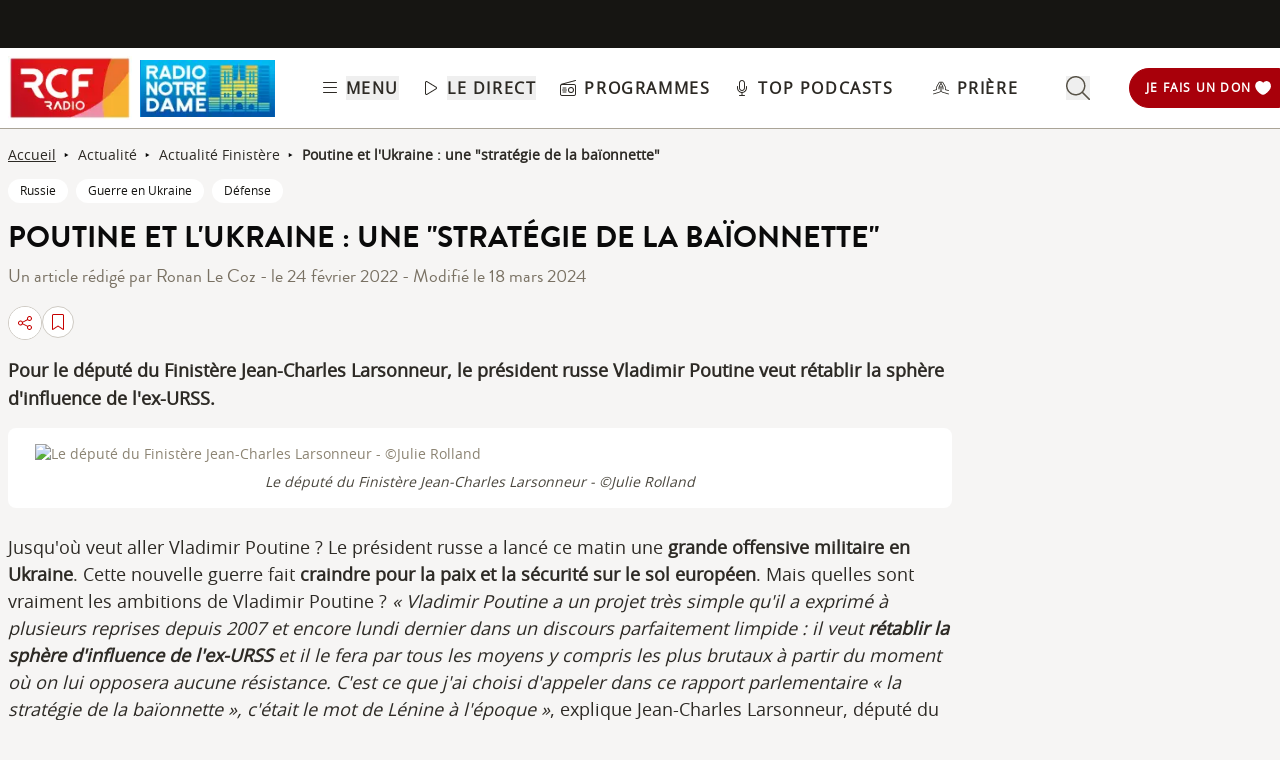

--- FILE ---
content_type: text/html; charset=UTF-8
request_url: https://www.rcf.fr/articles/actualite/poutine-et-lukraine-une-strategie-de-la-baionnette
body_size: 2279
content:
<!DOCTYPE html>
<html lang="en">
<head>
    <meta charset="utf-8">
    <meta name="viewport" content="width=device-width, initial-scale=1">
    <title></title>
    <style>
        body {
            font-family: "Arial";
        }
    </style>
    <script type="text/javascript">
    window.awsWafCookieDomainList = [];
    window.gokuProps = {
"key":"AQIDAHjcYu/GjX+QlghicBgQ/7bFaQZ+m5FKCMDnO+vTbNg96AF9ZO7knldUHP8/4v89DrtSAAAAfjB8BgkqhkiG9w0BBwagbzBtAgEAMGgGCSqGSIb3DQEHATAeBglghkgBZQMEAS4wEQQMdMda3UYhahVsCXvUAgEQgDuVdMhHcUEmAgLaAz3dl+bxRFCsbgw6H8Od+h9kjx73yBqg0YpijoxCxbxmsKvqxC3U9oY9araV+F5RKA==",
          "iv":"A6x+bgH8VwAAETLE",
          "context":"b+zh9jfeOP+tbmLfvXlevbYBnk6GLQR/Hd9oDXfJbd8B3zaEpBLLmMSLzk69yaWS+12SMdkcnvjnEYjF/[base64]/gcOrP0uGsOOXeCpJwqUOlaI+6SuYxs+iFcDT8p+VS1FKstYnpLo60R8SdWsqFLrLkA4WdfZdQFGuY9vCeGQPV0rCc9GTJtvC8BBVStxVnlPTffLU3U4KBGjxEFsocdI33QQkG5ye8E9HTcx4ruFpwZWiMDFrBGpiMnUp+23jXPJkRBiYGVuDQqBmCsp/UPuyDSH0WNd4hXLBuRbLIb7X+TH3JwuuEUxV41eY+ugAp2shOmax47FqsgWDbTErg84FJn/Y3bdBFJEdjA5SGHETfSXGjkNQXJ9MqvvaOndrkZ2kZaZYpr1iMjElY9Ou4gLa4pM3wtwdpKZEt1ZT2a2j7aHZR2S00Ne9zZldYyLJ1ctmiOgpjMi5d7m9W6BP+WeWTEI9NgNWQJJOXNqrduVgjFMovwlKjwcYJ6POuPH6CrqC2cbmuYsdm65w=="
};
    </script>
    <script src="https://367ca2ed70bb.3be428d9.us-east-2.token.awswaf.com/367ca2ed70bb/a082d8dab590/c80798ca724c/challenge.js"></script>
</head>
<body>
    <div id="challenge-container"></div>
    <script type="text/javascript">
        AwsWafIntegration.saveReferrer();
        AwsWafIntegration.checkForceRefresh().then((forceRefresh) => {
            if (forceRefresh) {
                AwsWafIntegration.forceRefreshToken().then(() => {
                    window.location.reload(true);
                });
            } else {
                AwsWafIntegration.getToken().then(() => {
                    window.location.reload(true);
                });
            }
        });
    </script>
    <noscript>
        <h1>JavaScript is disabled</h1>
        In order to continue, we need to verify that you're not a robot.
        This requires JavaScript. Enable JavaScript and then reload the page.
    </noscript>
</body>
</html>

--- FILE ---
content_type: text/javascript; charset=utf-8
request_url: https://www.rcf.fr/_nuxt/BjpMPQHE.js
body_size: 188081
content:
const __vite__mapDeps=(i,m=__vite__mapDeps,d=(m.f||(m.f=["./Bu7tVGvq.js","./DmsauOPt.js","./lQvfjWxm.js","./BCo6x5W8.js","./icons-page.Ds_RfLdJ.css","./DPZbTFjy.js","./aZoM7vzE.js","./CswPQC0s.js","./CpiFvtji.js","./C-0vl4qR.js","./BdKZ5lt5.js","./BJxA2n75.js","./Bahb5kHO.js","./BJtZt9Dr.js","./Cbqnn2cH.js","./Bs6FW6A4.js","./DEBHEjvr.js","./erNOFYGK.js","./Aoo6wf7U.js","./C2vGtWsV.js","./DlWGCszG.js","./wX_xruz2.js","./B5KeIUkH.js","./NESCQT2g.js","./CIf0vX9f.js","./B_30CUsS.js","./BzDcWixM.js","./Dft2qVOQ.js","./B1sdxPXT.js","./DapC87Po.js","./CT7GpzLT.js","./CBK4sIjg.js","./DZf1Ly0T.js","./D4WizKD2.js","./CNSYXVer.js","./DN2-VjFu.js","./VVjehAWX.js","./BFAPPxrw.js","./Bzt6WTpK.js","./MXAlLZdI.js","./-0JftDwv.js","./DaIYi3kv.js","./A5_U2XJr.js","./BMFH2SSA.js","./MazPhoneNumberInput.DtGPkbIk.css","./ajouter-mes-coordonnees.HOaxCOT5.css","./D9p0libK.js","./confirmer-mon-adresse-mail.DNbW7OEa.css","./BYDw14uz.js","./Cxok9mr1.js","./BMylzEBc.js","./resetPassword.DjNrnBaJ.css","./Dl-Natwn.js","./B7gIvJe6.js","./Bchew6Cg.js","./inscription.BL6f81V2.css","./DO1lXlnF.js","./mes-coordonnees.dargTzpj.css","./Bech04gk.js","./C5Kh7lkv.js","./Bx8vRquA.js","./DUs0MWKU.js","./D2Rglub0.js","./modifier-mon-mot-de-passe.DiL5Pmyr.css","./DnPoM2yC.js","./mon-profil.BY8KcBCT.css","./DD8D3MyH.js","./m3JicwHy.js","./BEt4aCa_.js","./BYqff8VG.js","./CqRJOHlt.js","./Cdyc8EkJ.js","./pourquoi-donner.dit1sIST.css","./BAfdcP_g.js","./ChBxDFuN.js","./prieres.DADxS0de.css","./Cx6BL61Z.js","./D043KqFJ.js","./recherche.DS6JVpZ2.css","./DAr-JxVP.js","./Gi0axin8.js","./y-M3y570.js","./DdW8t4AL.js","./CT5K1tXT.js","./BvCYPtS4.js","./BEJjOHMv.js","./AZFiltersModal.B-W25jXz.css","./BAO46NSO.js","./CYC2SyS_.js","./zdtIhRQg.js","./Dk5cnnlH.js","./DonationModal.gb9aAmtw.css","./ffkDBPHQ.js","./2xpof8kh.js","./CAkz2voI.js","./-15Ls5e2.js","./SocialShare.CyLjwIW5.css","./DYs2509-.js","./EventsFiltersModal.D3_9bmR9.css","./CO65Y6wN.js","./Buhmuv0X.js","./Dq2BDzoQ.js","./o7UKAm1C.js","./ListenerCounterModal.DLSOIUy0.css","./B9OK56Vo.js","./NotificationRadioModal.pHDJFA2y.css","./BU_uPQkh.js","./RollModal.7_H6GBZj.css","./DuwmBDi-.js","./DxtVfTWl.js","./BFFu6mdL.js","./SelectRegionModal.D4u3dwm2.css","./CkMchfxl.js","./UserMenu.xI_PJU5N.css","./BMcwDkEX.js","./jk1WD6YB.js","./BGaPFanE.js","./DDLe6T8Q.js","./CP-qX3U8.js","./Modal.k0mFTWXA.css","./default.DWYVUNTS.css","./B9_hOWi2.js","./BNgdqp3G.js","./moncompte.bXFNlnfR.css","./BuG6jaNX.js","./DAgo-4M4.js","./MazSpinner.BI6kEhM7.css","./DsciXEO1.js","./Daf-66nq.js","./BcCcb9pU.js","./MazBtn.D8JyV_rX.css","./DD8pHt9d.js","./DmqW0N4E.js","./DB79-Pcf.js","./CYXCHmDn.js","./BLRIcaX_.js","./CHgcE92j.js","./BwB5k6Gr.js","./DDd6Uq41.js"])))=>i.map(i=>d[i]);
var e,t,n,o,r,i,s,a,l,c,u=Object.defineProperty,d=e=>{throw TypeError(e)},p=(e,t,n)=>((e,t,n)=>t in e?u(e,t,{enumerable:!0,configurable:!0,writable:!0,value:n}):e[t]=n)(e,"symbol"!=typeof t?t+"":t,n),h=(e,t,n)=>t.has(e)||d("Cannot "+n),f=(e,t,n)=>(h(e,t,"read from private field"),n?n.call(e):t.get(e)),m=(e,t,n)=>t.has(e)?d("Cannot add the same private member more than once"):t instanceof WeakSet?t.add(e):t.set(e,n),g=(e,t,n,o)=>(h(e,t,"write to private field"),o?o.call(e,n):t.set(e,n),n);import{_ as v,D as y,i as b}from"./lQvfjWxm.js";
/**
* @vue/shared v3.5.18
* (c) 2018-present Yuxi (Evan) You and Vue contributors
* @license MIT
**/
/*! #__NO_SIDE_EFFECTS__ */
function w(e){const t=Object.create(null);for(const n of e.split(","))t[n]=1;return e=>e in t}const E={},_=[],S=()=>{},x=()=>!1,A=e=>111===e.charCodeAt(0)&&110===e.charCodeAt(1)&&(e.charCodeAt(2)>122||e.charCodeAt(2)<97),C=e=>e.startsWith("onUpdate:"),I=Object.assign,k=(e,t)=>{const n=e.indexOf(t);n>-1&&e.splice(n,1)},R=Object.prototype.hasOwnProperty,P=(e,t)=>R.call(e,t),T=Array.isArray,D=e=>"[object Map]"===$(e),L=e=>"[object Set]"===$(e),O=e=>"[object Date]"===$(e),N=e=>"function"==typeof e,U=e=>"string"==typeof e,M=e=>"symbol"==typeof e,F=e=>null!==e&&"object"==typeof e,q=e=>(F(e)||N(e))&&N(e.then)&&N(e.catch),B=Object.prototype.toString,$=e=>B.call(e),V=e=>"[object Object]"===$(e),j=e=>U(e)&&"NaN"!==e&&"-"!==e[0]&&""+parseInt(e,10)===e,z=w(",key,ref,ref_for,ref_key,onVnodeBeforeMount,onVnodeMounted,onVnodeBeforeUpdate,onVnodeUpdated,onVnodeBeforeUnmount,onVnodeUnmounted"),H=e=>{const t=Object.create(null);return n=>t[n]||(t[n]=e(n))},G=/-(\w)/g,W=H(e=>e.replace(G,(e,t)=>t?t.toUpperCase():"")),K=/\B([A-Z])/g,Y=H(e=>e.replace(K,"-$1").toLowerCase()),J=H(e=>e.charAt(0).toUpperCase()+e.slice(1)),Z=H(e=>e?`on${J(e)}`:""),Q=(e,t)=>!Object.is(e,t),X=(e,...t)=>{for(let n=0;n<e.length;n++)e[n](...t)},ee=(e,t,n,o=!1)=>{Object.defineProperty(e,t,{configurable:!0,enumerable:!1,writable:o,value:n})},te=e=>{const t=parseFloat(e);return isNaN(t)?e:t},ne=e=>{const t=U(e)?Number(e):NaN;return isNaN(t)?e:t};let oe;const re=()=>oe||(oe="undefined"!=typeof globalThis?globalThis:"undefined"!=typeof self?self:"undefined"!=typeof window?window:"undefined"!=typeof global?global:{});function ie(e){if(T(e)){const t={};for(let n=0;n<e.length;n++){const o=e[n],r=U(o)?ce(o):ie(o);if(r)for(const e in r)t[e]=r[e]}return t}if(U(e)||F(e))return e}const se=/;(?![^(]*\))/g,ae=/:([^]+)/,le=/\/\*[^]*?\*\//g;function ce(e){const t={};return e.replace(le,"").split(se).forEach(e=>{if(e){const n=e.split(ae);n.length>1&&(t[n[0].trim()]=n[1].trim())}}),t}function ue(e){let t="";if(U(e))t=e;else if(T(e))for(let n=0;n<e.length;n++){const o=ue(e[n]);o&&(t+=o+" ")}else if(F(e))for(const n in e)e[n]&&(t+=n+" ");return t.trim()}function de(e){if(!e)return null;let{class:t,style:n}=e;return t&&!U(t)&&(e.class=ue(t)),n&&(e.style=ie(n)),e}const pe=w("itemscope,allowfullscreen,formnovalidate,ismap,nomodule,novalidate,readonly");function he(e){return!!e||""===e}function fe(e,t){if(e===t)return!0;let n=O(e),o=O(t);if(n||o)return!(!n||!o)&&e.getTime()===t.getTime();if(n=M(e),o=M(t),n||o)return e===t;if(n=T(e),o=T(t),n||o)return!(!n||!o)&&function(e,t){if(e.length!==t.length)return!1;let n=!0;for(let o=0;n&&o<e.length;o++)n=fe(e[o],t[o]);return n}(e,t);if(n=F(e),o=F(t),n||o){if(!n||!o)return!1;if(Object.keys(e).length!==Object.keys(t).length)return!1;for(const n in e){const o=e.hasOwnProperty(n),r=t.hasOwnProperty(n);if(o&&!r||!o&&r||!fe(e[n],t[n]))return!1}}return String(e)===String(t)}function me(e,t){return e.findIndex(e=>fe(e,t))}const ge=e=>!(!e||!0!==e.__v_isRef),ve=e=>U(e)?e:null==e?"":T(e)||F(e)&&(e.toString===B||!N(e.toString))?ge(e)?ve(e.value):JSON.stringify(e,ye,2):String(e),ye=(e,t)=>ge(t)?ye(e,t.value):D(t)?{[`Map(${t.size})`]:[...t.entries()].reduce((e,[t,n],o)=>(e[be(t,o)+" =>"]=n,e),{})}:L(t)?{[`Set(${t.size})`]:[...t.values()].map(e=>be(e))}:M(t)?be(t):!F(t)||T(t)||V(t)?t:String(t),be=(e,t="")=>{var n;return M(e)?`Symbol(${null!=(n=e.description)?n:t})`:e};
/**
* @vue/reactivity v3.5.18
* (c) 2018-present Yuxi (Evan) You and Vue contributors
* @license MIT
**/
let we,Ee;class _e{constructor(e=!1){this.detached=e,this._active=!0,this._on=0,this.effects=[],this.cleanups=[],this._isPaused=!1,this.parent=we,!e&&we&&(this.index=(we.scopes||(we.scopes=[])).push(this)-1)}get active(){return this._active}pause(){if(this._active){let e,t;if(this._isPaused=!0,this.scopes)for(e=0,t=this.scopes.length;e<t;e++)this.scopes[e].pause();for(e=0,t=this.effects.length;e<t;e++)this.effects[e].pause()}}resume(){if(this._active&&this._isPaused){let e,t;if(this._isPaused=!1,this.scopes)for(e=0,t=this.scopes.length;e<t;e++)this.scopes[e].resume();for(e=0,t=this.effects.length;e<t;e++)this.effects[e].resume()}}run(e){if(this._active){const t=we;try{return we=this,e()}finally{we=t}}}on(){1===++this._on&&(this.prevScope=we,we=this)}off(){this._on>0&&0===--this._on&&(we=this.prevScope,this.prevScope=void 0)}stop(e){if(this._active){let t,n;for(this._active=!1,t=0,n=this.effects.length;t<n;t++)this.effects[t].stop();for(this.effects.length=0,t=0,n=this.cleanups.length;t<n;t++)this.cleanups[t]();if(this.cleanups.length=0,this.scopes){for(t=0,n=this.scopes.length;t<n;t++)this.scopes[t].stop(!0);this.scopes.length=0}if(!this.detached&&this.parent&&!e){const e=this.parent.scopes.pop();e&&e!==this&&(this.parent.scopes[this.index]=e,e.index=this.index)}this.parent=void 0}}}function Se(e){return new _e(e)}function xe(){return we}function Ae(e,t=!1){we&&we.cleanups.push(e)}const Ce=new WeakSet;class Ie{constructor(e){this.fn=e,this.deps=void 0,this.depsTail=void 0,this.flags=5,this.next=void 0,this.cleanup=void 0,this.scheduler=void 0,we&&we.active&&we.effects.push(this)}pause(){this.flags|=64}resume(){64&this.flags&&(this.flags&=-65,Ce.has(this)&&(Ce.delete(this),this.trigger()))}notify(){2&this.flags&&!(32&this.flags)||8&this.flags||Te(this)}run(){if(!(1&this.flags))return this.fn();this.flags|=2,ze(this),Oe(this);const e=Ee,t=Be;Ee=this,Be=!0;try{return this.fn()}finally{Ne(this),Ee=e,Be=t,this.flags&=-3}}stop(){if(1&this.flags){for(let e=this.deps;e;e=e.nextDep)Fe(e);this.deps=this.depsTail=void 0,ze(this),this.onStop&&this.onStop(),this.flags&=-2}}trigger(){64&this.flags?Ce.add(this):this.scheduler?this.scheduler():this.runIfDirty()}runIfDirty(){Ue(this)&&this.run()}get dirty(){return Ue(this)}}let ke,Re,Pe=0;function Te(e,t=!1){if(e.flags|=8,t)return e.next=Re,void(Re=e);e.next=ke,ke=e}function De(){Pe++}function Le(){if(--Pe>0)return;if(Re){let e=Re;for(Re=void 0;e;){const t=e.next;e.next=void 0,e.flags&=-9,e=t}}let e;for(;ke;){let n=ke;for(ke=void 0;n;){const o=n.next;if(n.next=void 0,n.flags&=-9,1&n.flags)try{n.trigger()}catch(t){e||(e=t)}n=o}}if(e)throw e}function Oe(e){for(let t=e.deps;t;t=t.nextDep)t.version=-1,t.prevActiveLink=t.dep.activeLink,t.dep.activeLink=t}function Ne(e){let t,n=e.depsTail,o=n;for(;o;){const e=o.prevDep;-1===o.version?(o===n&&(n=e),Fe(o),qe(o)):t=o,o.dep.activeLink=o.prevActiveLink,o.prevActiveLink=void 0,o=e}e.deps=t,e.depsTail=n}function Ue(e){for(let t=e.deps;t;t=t.nextDep)if(t.dep.version!==t.version||t.dep.computed&&(Me(t.dep.computed)||t.dep.version!==t.version))return!0;return!!e._dirty}function Me(e){if(4&e.flags&&!(16&e.flags))return;if(e.flags&=-17,e.globalVersion===He)return;if(e.globalVersion=He,!e.isSSR&&128&e.flags&&(!e.deps&&!e._dirty||!Ue(e)))return;e.flags|=2;const t=e.dep,n=Ee,o=Be;Ee=e,Be=!0;try{Oe(e);const n=e.fn(e._value);(0===t.version||Q(n,e._value))&&(e.flags|=128,e._value=n,t.version++)}catch(r){throw t.version++,r}finally{Ee=n,Be=o,Ne(e),e.flags&=-3}}function Fe(e,t=!1){const{dep:n,prevSub:o,nextSub:r}=e;if(o&&(o.nextSub=r,e.prevSub=void 0),r&&(r.prevSub=o,e.nextSub=void 0),n.subs===e&&(n.subs=o,!o&&n.computed)){n.computed.flags&=-5;for(let e=n.computed.deps;e;e=e.nextDep)Fe(e,!0)}t||--n.sc||!n.map||n.map.delete(n.key)}function qe(e){const{prevDep:t,nextDep:n}=e;t&&(t.nextDep=n,e.prevDep=void 0),n&&(n.prevDep=t,e.nextDep=void 0)}let Be=!0;const $e=[];function Ve(){$e.push(Be),Be=!1}function je(){const e=$e.pop();Be=void 0===e||e}function ze(e){const{cleanup:t}=e;if(e.cleanup=void 0,t){const e=Ee;Ee=void 0;try{t()}finally{Ee=e}}}let He=0;class Ge{constructor(e,t){this.sub=e,this.dep=t,this.version=t.version,this.nextDep=this.prevDep=this.nextSub=this.prevSub=this.prevActiveLink=void 0}}class We{constructor(e){this.computed=e,this.version=0,this.activeLink=void 0,this.subs=void 0,this.map=void 0,this.key=void 0,this.sc=0,this.__v_skip=!0}track(e){if(!Ee||!Be||Ee===this.computed)return;let t=this.activeLink;if(void 0===t||t.sub!==Ee)t=this.activeLink=new Ge(Ee,this),Ee.deps?(t.prevDep=Ee.depsTail,Ee.depsTail.nextDep=t,Ee.depsTail=t):Ee.deps=Ee.depsTail=t,Ke(t);else if(-1===t.version&&(t.version=this.version,t.nextDep)){const e=t.nextDep;e.prevDep=t.prevDep,t.prevDep&&(t.prevDep.nextDep=e),t.prevDep=Ee.depsTail,t.nextDep=void 0,Ee.depsTail.nextDep=t,Ee.depsTail=t,Ee.deps===t&&(Ee.deps=e)}return t}trigger(e){this.version++,He++,this.notify(e)}notify(e){De();try{0;for(let e=this.subs;e;e=e.prevSub)e.sub.notify()&&e.sub.dep.notify()}finally{Le()}}}function Ke(e){if(e.dep.sc++,4&e.sub.flags){const t=e.dep.computed;if(t&&!e.dep.subs){t.flags|=20;for(let e=t.deps;e;e=e.nextDep)Ke(e)}const n=e.dep.subs;n!==e&&(e.prevSub=n,n&&(n.nextSub=e)),e.dep.subs=e}}const Ye=new WeakMap,Je=Symbol(""),Ze=Symbol(""),Qe=Symbol("");function Xe(e,t,n){if(Be&&Ee){let t=Ye.get(e);t||Ye.set(e,t=new Map);let o=t.get(n);o||(t.set(n,o=new We),o.map=t,o.key=n),o.track()}}function et(e,t,n,o,r,i){const s=Ye.get(e);if(!s)return void He++;const a=e=>{e&&e.trigger()};if(De(),"clear"===t)s.forEach(a);else{const r=T(e),i=r&&j(n);if(r&&"length"===n){const e=Number(o);s.forEach((t,n)=>{("length"===n||n===Qe||!M(n)&&n>=e)&&a(t)})}else switch((void 0!==n||s.has(void 0))&&a(s.get(n)),i&&a(s.get(Qe)),t){case"add":r?i&&a(s.get("length")):(a(s.get(Je)),D(e)&&a(s.get(Ze)));break;case"delete":r||(a(s.get(Je)),D(e)&&a(s.get(Ze)));break;case"set":D(e)&&a(s.get(Je))}}Le()}function tt(e){const t=Bt(e);return t===e?t:(Xe(t,0,Qe),Ft(e)?t:t.map(Vt))}function nt(e){return Xe(e=Bt(e),0,Qe),e}const ot={__proto__:null,[Symbol.iterator](){return rt(this,Symbol.iterator,Vt)},concat(...e){return tt(this).concat(...e.map(e=>T(e)?tt(e):e))},entries(){return rt(this,"entries",e=>(e[1]=Vt(e[1]),e))},every(e,t){return st(this,"every",e,t,void 0,arguments)},filter(e,t){return st(this,"filter",e,t,e=>e.map(Vt),arguments)},find(e,t){return st(this,"find",e,t,Vt,arguments)},findIndex(e,t){return st(this,"findIndex",e,t,void 0,arguments)},findLast(e,t){return st(this,"findLast",e,t,Vt,arguments)},findLastIndex(e,t){return st(this,"findLastIndex",e,t,void 0,arguments)},forEach(e,t){return st(this,"forEach",e,t,void 0,arguments)},includes(...e){return lt(this,"includes",e)},indexOf(...e){return lt(this,"indexOf",e)},join(e){return tt(this).join(e)},lastIndexOf(...e){return lt(this,"lastIndexOf",e)},map(e,t){return st(this,"map",e,t,void 0,arguments)},pop(){return ct(this,"pop")},push(...e){return ct(this,"push",e)},reduce(e,...t){return at(this,"reduce",e,t)},reduceRight(e,...t){return at(this,"reduceRight",e,t)},shift(){return ct(this,"shift")},some(e,t){return st(this,"some",e,t,void 0,arguments)},splice(...e){return ct(this,"splice",e)},toReversed(){return tt(this).toReversed()},toSorted(e){return tt(this).toSorted(e)},toSpliced(...e){return tt(this).toSpliced(...e)},unshift(...e){return ct(this,"unshift",e)},values(){return rt(this,"values",Vt)}};function rt(e,t,n){const o=nt(e),r=o[t]();return o===e||Ft(e)||(r._next=r.next,r.next=()=>{const e=r._next();return e.value&&(e.value=n(e.value)),e}),r}const it=Array.prototype;function st(e,t,n,o,r,i){const s=nt(e),a=s!==e&&!Ft(e),l=s[t];if(l!==it[t]){const t=l.apply(e,i);return a?Vt(t):t}let c=n;s!==e&&(a?c=function(t,o){return n.call(this,Vt(t),o,e)}:n.length>2&&(c=function(t,o){return n.call(this,t,o,e)}));const u=l.call(s,c,o);return a&&r?r(u):u}function at(e,t,n,o){const r=nt(e);let i=n;return r!==e&&(Ft(e)?n.length>3&&(i=function(t,o,r){return n.call(this,t,o,r,e)}):i=function(t,o,r){return n.call(this,t,Vt(o),r,e)}),r[t](i,...o)}function lt(e,t,n){const o=Bt(e);Xe(o,0,Qe);const r=o[t](...n);return-1!==r&&!1!==r||!qt(n[0])?r:(n[0]=Bt(n[0]),o[t](...n))}function ct(e,t,n=[]){Ve(),De();const o=Bt(e)[t].apply(e,n);return Le(),je(),o}const ut=w("__proto__,__v_isRef,__isVue"),dt=new Set(Object.getOwnPropertyNames(Symbol).filter(e=>"arguments"!==e&&"caller"!==e).map(e=>Symbol[e]).filter(M));function pt(e){M(e)||(e=String(e));const t=Bt(this);return Xe(t,0,e),t.hasOwnProperty(e)}class ht{constructor(e=!1,t=!1){this._isReadonly=e,this._isShallow=t}get(e,t,n){if("__v_skip"===t)return e.__v_skip;const o=this._isReadonly,r=this._isShallow;if("__v_isReactive"===t)return!o;if("__v_isReadonly"===t)return o;if("__v_isShallow"===t)return r;if("__v_raw"===t)return n===(o?r?Pt:Rt:r?kt:It).get(e)||Object.getPrototypeOf(e)===Object.getPrototypeOf(n)?e:void 0;const i=T(e);if(!o){let e;if(i&&(e=ot[t]))return e;if("hasOwnProperty"===t)return pt}const s=Reflect.get(e,t,zt(e)?e:n);return(M(t)?dt.has(t):ut(t))?s:(o||Xe(e,0,t),r?s:zt(s)?i&&j(t)?s:s.value:F(s)?o?Ot(s):Dt(s):s)}}class ft extends ht{constructor(e=!1){super(!1,e)}set(e,t,n,o){let r=e[t];if(!this._isShallow){const t=Mt(r);if(Ft(n)||Mt(n)||(r=Bt(r),n=Bt(n)),!T(e)&&zt(r)&&!zt(n))return!t&&(r.value=n,!0)}const i=T(e)&&j(t)?Number(t)<e.length:P(e,t),s=Reflect.set(e,t,n,zt(e)?e:o);return e===Bt(o)&&(i?Q(n,r)&&et(e,"set",t,n):et(e,"add",t,n)),s}deleteProperty(e,t){const n=P(e,t);e[t];const o=Reflect.deleteProperty(e,t);return o&&n&&et(e,"delete",t,void 0),o}has(e,t){const n=Reflect.has(e,t);return M(t)&&dt.has(t)||Xe(e,0,t),n}ownKeys(e){return Xe(e,0,T(e)?"length":Je),Reflect.ownKeys(e)}}class mt extends ht{constructor(e=!1){super(!0,e)}set(e,t){return!0}deleteProperty(e,t){return!0}}const gt=new ft,vt=new mt,yt=new ft(!0),bt=e=>e,wt=e=>Reflect.getPrototypeOf(e);function Et(e){return function(...t){return"delete"!==e&&("clear"===e?void 0:this)}}function _t(e,t){const n={get(n){const o=this.__v_raw,r=Bt(o),i=Bt(n);e||(Q(n,i)&&Xe(r,0,n),Xe(r,0,i));const{has:s}=wt(r),a=t?bt:e?jt:Vt;return s.call(r,n)?a(o.get(n)):s.call(r,i)?a(o.get(i)):void(o!==r&&o.get(n))},get size(){const t=this.__v_raw;return!e&&Xe(Bt(t),0,Je),Reflect.get(t,"size",t)},has(t){const n=this.__v_raw,o=Bt(n),r=Bt(t);return e||(Q(t,r)&&Xe(o,0,t),Xe(o,0,r)),t===r?n.has(t):n.has(t)||n.has(r)},forEach(n,o){const r=this,i=r.__v_raw,s=Bt(i),a=t?bt:e?jt:Vt;return!e&&Xe(s,0,Je),i.forEach((e,t)=>n.call(o,a(e),a(t),r))}};I(n,e?{add:Et("add"),set:Et("set"),delete:Et("delete"),clear:Et("clear")}:{add(e){t||Ft(e)||Mt(e)||(e=Bt(e));const n=Bt(this);return wt(n).has.call(n,e)||(n.add(e),et(n,"add",e,e)),this},set(e,n){t||Ft(n)||Mt(n)||(n=Bt(n));const o=Bt(this),{has:r,get:i}=wt(o);let s=r.call(o,e);s||(e=Bt(e),s=r.call(o,e));const a=i.call(o,e);return o.set(e,n),s?Q(n,a)&&et(o,"set",e,n):et(o,"add",e,n),this},delete(e){const t=Bt(this),{has:n,get:o}=wt(t);let r=n.call(t,e);r||(e=Bt(e),r=n.call(t,e)),o&&o.call(t,e);const i=t.delete(e);return r&&et(t,"delete",e,void 0),i},clear(){const e=Bt(this),t=0!==e.size,n=e.clear();return t&&et(e,"clear",void 0,void 0),n}});return["keys","values","entries",Symbol.iterator].forEach(o=>{n[o]=function(e,t,n){return function(...o){const r=this.__v_raw,i=Bt(r),s=D(i),a="entries"===e||e===Symbol.iterator&&s,l="keys"===e&&s,c=r[e](...o),u=n?bt:t?jt:Vt;return!t&&Xe(i,0,l?Ze:Je),{next(){const{value:e,done:t}=c.next();return t?{value:e,done:t}:{value:a?[u(e[0]),u(e[1])]:u(e),done:t}},[Symbol.iterator](){return this}}}}(o,e,t)}),n}function St(e,t){const n=_t(e,t);return(t,o,r)=>"__v_isReactive"===o?!e:"__v_isReadonly"===o?e:"__v_raw"===o?t:Reflect.get(P(n,o)&&o in t?n:t,o,r)}const xt={get:St(!1,!1)},At={get:St(!1,!0)},Ct={get:St(!0,!1)},It=new WeakMap,kt=new WeakMap,Rt=new WeakMap,Pt=new WeakMap;function Tt(e){return e.__v_skip||!Object.isExtensible(e)?0:function(e){switch(e){case"Object":case"Array":return 1;case"Map":case"Set":case"WeakMap":case"WeakSet":return 2;default:return 0}}((e=>$(e).slice(8,-1))(e))}function Dt(e){return Mt(e)?e:Nt(e,!1,gt,xt,It)}function Lt(e){return Nt(e,!1,yt,At,kt)}function Ot(e){return Nt(e,!0,vt,Ct,Rt)}function Nt(e,t,n,o,r){if(!F(e))return e;if(e.__v_raw&&(!t||!e.__v_isReactive))return e;const i=Tt(e);if(0===i)return e;const s=r.get(e);if(s)return s;const a=new Proxy(e,2===i?o:n);return r.set(e,a),a}function Ut(e){return Mt(e)?Ut(e.__v_raw):!(!e||!e.__v_isReactive)}function Mt(e){return!(!e||!e.__v_isReadonly)}function Ft(e){return!(!e||!e.__v_isShallow)}function qt(e){return!!e&&!!e.__v_raw}function Bt(e){const t=e&&e.__v_raw;return t?Bt(t):e}function $t(e){return!P(e,"__v_skip")&&Object.isExtensible(e)&&ee(e,"__v_skip",!0),e}const Vt=e=>F(e)?Dt(e):e,jt=e=>F(e)?Ot(e):e;function zt(e){return!!e&&!0===e.__v_isRef}function Ht(e){return Wt(e,!1)}function Gt(e){return Wt(e,!0)}function Wt(e,t){return zt(e)?e:new Kt(e,t)}class Kt{constructor(e,t){this.dep=new We,this.__v_isRef=!0,this.__v_isShallow=!1,this._rawValue=t?e:Bt(e),this._value=t?e:Vt(e),this.__v_isShallow=t}get value(){return this.dep.track(),this._value}set value(e){const t=this._rawValue,n=this.__v_isShallow||Ft(e)||Mt(e);e=n?e:Bt(e),Q(e,t)&&(this._rawValue=e,this._value=n?e:Vt(e),this.dep.trigger())}}function Yt(e){return zt(e)?e.value:e}function Jt(e){return N(e)?e():Yt(e)}const Zt={get:(e,t,n)=>"__v_raw"===t?e:Yt(Reflect.get(e,t,n)),set:(e,t,n,o)=>{const r=e[t];return zt(r)&&!zt(n)?(r.value=n,!0):Reflect.set(e,t,n,o)}};function Qt(e){return Ut(e)?e:new Proxy(e,Zt)}class Xt{constructor(e){this.__v_isRef=!0,this._value=void 0;const t=this.dep=new We,{get:n,set:o}=e(t.track.bind(t),t.trigger.bind(t));this._get=n,this._set=o}get value(){return this._value=this._get()}set value(e){this._set(e)}}function en(e){return new Xt(e)}function tn(e){const t=T(e)?new Array(e.length):{};for(const n in e)t[n]=sn(e,n);return t}class nn{constructor(e,t,n){this._object=e,this._key=t,this._defaultValue=n,this.__v_isRef=!0,this._value=void 0}get value(){const e=this._object[this._key];return this._value=void 0===e?this._defaultValue:e}set value(e){this._object[this._key]=e}get dep(){return function(e,t){const n=Ye.get(e);return n&&n.get(t)}(Bt(this._object),this._key)}}class on{constructor(e){this._getter=e,this.__v_isRef=!0,this.__v_isReadonly=!0,this._value=void 0}get value(){return this._value=this._getter()}}function rn(e,t,n){return zt(e)?e:N(e)?new on(e):F(e)&&arguments.length>1?sn(e,t,n):Ht(e)}function sn(e,t,n){const o=e[t];return zt(o)?o:new nn(e,t,n)}class an{constructor(e,t,n){this.fn=e,this.setter=t,this._value=void 0,this.dep=new We(this),this.__v_isRef=!0,this.deps=void 0,this.depsTail=void 0,this.flags=16,this.globalVersion=He-1,this.next=void 0,this.effect=this,this.__v_isReadonly=!t,this.isSSR=n}notify(){if(this.flags|=16,!(8&this.flags)&&Ee!==this)return Te(this,!0),!0}get value(){const e=this.dep.track();return Me(this),e&&(e.version=this.dep.version),this._value}set value(e){this.setter&&this.setter(e)}}const ln={},cn=new WeakMap;let un;function dn(e,t,n=E){const{immediate:o,deep:r,once:i,scheduler:s,augmentJob:a,call:l}=n,c=e=>r?e:Ft(e)||!1===r||0===r?pn(e,1):pn(e);let u,d,p,h,f=!1,m=!1;if(zt(e)?(d=()=>e.value,f=Ft(e)):Ut(e)?(d=()=>c(e),f=!0):T(e)?(m=!0,f=e.some(e=>Ut(e)||Ft(e)),d=()=>e.map(e=>zt(e)?e.value:Ut(e)?c(e):N(e)?l?l(e,2):e():void 0)):d=N(e)?t?l?()=>l(e,2):e:()=>{if(p){Ve();try{p()}finally{je()}}const t=un;un=u;try{return l?l(e,3,[h]):e(h)}finally{un=t}}:S,t&&r){const e=d,t=!0===r?1/0:r;d=()=>pn(e(),t)}const g=xe(),v=()=>{u.stop(),g&&g.active&&k(g.effects,u)};if(i&&t){const e=t;t=(...t)=>{e(...t),v()}}let y=m?new Array(e.length).fill(ln):ln;const b=e=>{if(1&u.flags&&(u.dirty||e))if(t){const e=u.run();if(r||f||(m?e.some((e,t)=>Q(e,y[t])):Q(e,y))){p&&p();const n=un;un=u;try{const n=[e,y===ln?void 0:m&&y[0]===ln?[]:y,h];y=e,l?l(t,3,n):t(...n)}finally{un=n}}}else u.run()};return a&&a(b),u=new Ie(d),u.scheduler=s?()=>s(b,!1):b,h=e=>function(e,t=!1,n=un){if(n){let t=cn.get(n);t||cn.set(n,t=[]),t.push(e)}}(e,!1,u),p=u.onStop=()=>{const e=cn.get(u);if(e){if(l)l(e,4);else for(const t of e)t();cn.delete(u)}},t?o?b(!0):y=u.run():s?s(b.bind(null,!0),!0):u.run(),v.pause=u.pause.bind(u),v.resume=u.resume.bind(u),v.stop=v,v}function pn(e,t=1/0,n){if(t<=0||!F(e)||e.__v_skip)return e;if((n=n||new Set).has(e))return e;if(n.add(e),t--,zt(e))pn(e.value,t,n);else if(T(e))for(let o=0;o<e.length;o++)pn(e[o],t,n);else if(L(e)||D(e))e.forEach(e=>{pn(e,t,n)});else if(V(e)){for(const o in e)pn(e[o],t,n);for(const o of Object.getOwnPropertySymbols(e))Object.prototype.propertyIsEnumerable.call(e,o)&&pn(e[o],t,n)}return e}
/**
* @vue/runtime-core v3.5.18
* (c) 2018-present Yuxi (Evan) You and Vue contributors
* @license MIT
**/function hn(e,t,n,o){try{return o?e(...o):e()}catch(r){mn(r,t,n)}}function fn(e,t,n,o){if(N(e)){const r=hn(e,t,n,o);return r&&q(r)&&r.catch(e=>{mn(e,t,n)}),r}if(T(e)){const r=[];for(let i=0;i<e.length;i++)r.push(fn(e[i],t,n,o));return r}}function mn(e,t,n,o=!0){t&&t.vnode;const{errorHandler:r,throwUnhandledErrorInProduction:i}=t&&t.appContext.config||E;if(t){let o=t.parent;const i=t.proxy,s=`https://vuejs.org/error-reference/#runtime-${n}`;for(;o;){const t=o.ec;if(t)for(let n=0;n<t.length;n++)if(!1===t[n](e,i,s))return;o=o.parent}if(r)return Ve(),hn(r,null,10,[e,i,s]),void je()}!function(e,t,n,o=!0,r=!1){if(r)throw e;console.error(e)}(e,0,0,o,i)}const gn=[];let vn=-1;const yn=[];let bn=null,wn=0;const En=Promise.resolve();let _n=null;function Sn(e){const t=_n||En;return e?t.then(this?e.bind(this):e):t}function xn(e){if(!(1&e.flags)){const t=Rn(e),n=gn[gn.length-1];!n||!(2&e.flags)&&t>=Rn(n)?gn.push(e):gn.splice(function(e){let t=vn+1,n=gn.length;for(;t<n;){const o=t+n>>>1,r=gn[o],i=Rn(r);i<e||i===e&&2&r.flags?t=o+1:n=o}return t}(t),0,e),e.flags|=1,An()}}function An(){_n||(_n=En.then(Pn))}function Cn(e){T(e)?yn.push(...e):bn&&-1===e.id?bn.splice(wn+1,0,e):1&e.flags||(yn.push(e),e.flags|=1),An()}function In(e,t,n=vn+1){for(;n<gn.length;n++){const t=gn[n];if(t&&2&t.flags){if(e&&t.id!==e.uid)continue;gn.splice(n,1),n--,4&t.flags&&(t.flags&=-2),t(),4&t.flags||(t.flags&=-2)}}}function kn(e){if(yn.length){const e=[...new Set(yn)].sort((e,t)=>Rn(e)-Rn(t));if(yn.length=0,bn)return void bn.push(...e);for(bn=e,wn=0;wn<bn.length;wn++){const e=bn[wn];4&e.flags&&(e.flags&=-2),8&e.flags||e(),e.flags&=-2}bn=null,wn=0}}const Rn=e=>null==e.id?2&e.flags?-1:1/0:e.id;function Pn(e){try{for(vn=0;vn<gn.length;vn++){const e=gn[vn];!e||8&e.flags||(4&e.flags&&(e.flags&=-2),hn(e,e.i,e.i?15:14),4&e.flags||(e.flags&=-2))}}finally{for(;vn<gn.length;vn++){const e=gn[vn];e&&(e.flags&=-2)}vn=-1,gn.length=0,kn(),_n=null,(gn.length||yn.length)&&Pn()}}let Tn=null,Dn=null;function Ln(e){const t=Tn;return Tn=e,Dn=e&&e.type.__scopeId||null,t}function On(e,t=Tn,n){if(!t)return e;if(e._n)return e;const o=(...n)=>{o._d&&Ui(-1);const r=Ln(t);let i;try{i=e(...n)}finally{Ln(r),o._d&&Ui(1)}return i};return o._n=!0,o._c=!0,o._d=!0,o}function Nn(e,t){if(null===Tn)return e;const n=gs(Tn),o=e.dirs||(e.dirs=[]);for(let r=0;r<t.length;r++){let[e,i,s,a=E]=t[r];e&&(N(e)&&(e={mounted:e,updated:e}),e.deep&&pn(i),o.push({dir:e,instance:n,value:i,oldValue:void 0,arg:s,modifiers:a}))}return e}function Un(e,t,n,o){const r=e.dirs,i=t&&t.dirs;for(let s=0;s<r.length;s++){const a=r[s];i&&(a.oldValue=i[s].value);let l=a.dir[o];l&&(Ve(),fn(l,n,8,[e.el,a,e,t]),je())}}const Mn=Symbol("_vte"),Fn=e=>e.__isTeleport,qn=e=>e&&(e.disabled||""===e.disabled),Bn=e=>e&&(e.defer||""===e.defer),$n=e=>"undefined"!=typeof SVGElement&&e instanceof SVGElement,Vn=e=>"function"==typeof MathMLElement&&e instanceof MathMLElement,jn=(e,t)=>{const n=e&&e.to;if(U(n)){if(t){return t(n)}return null}return n},zn={name:"Teleport",__isTeleport:!0,process(e,t,n,o,r,i,s,a,l,c){const{mc:u,pc:d,pbc:p,o:{insert:h,querySelector:f,createText:m,createComment:g}}=c,v=qn(t.props);let{shapeFlag:y,children:b,dynamicChildren:w}=t;if(null==e){const e=t.el=m(""),c=t.anchor=m("");h(e,n,o),h(c,n,o);const d=(e,t)=>{16&y&&(r&&r.isCE&&(r.ce._teleportTarget=e),u(b,e,t,r,i,s,a,l))},p=()=>{const e=t.target=jn(t.props,f),n=Kn(e,t,m,h);e&&("svg"!==s&&$n(e)?s="svg":"mathml"!==s&&Vn(e)&&(s="mathml"),v||(d(e,n),Wn(t,!1)))};v&&(d(n,c),Wn(t,!0)),Bn(t.props)?(t.el.__isMounted=!1,Kr(()=>{p(),delete t.el.__isMounted},i)):p()}else{if(Bn(t.props)&&!1===e.el.__isMounted)return void Kr(()=>{zn.process(e,t,n,o,r,i,s,a,l,c)},i);t.el=e.el,t.targetStart=e.targetStart;const u=t.anchor=e.anchor,h=t.target=e.target,m=t.targetAnchor=e.targetAnchor,g=qn(e.props),y=g?n:h,b=g?u:m;if("svg"===s||$n(h)?s="svg":("mathml"===s||Vn(h))&&(s="mathml"),w?(p(e.dynamicChildren,w,y,r,i,s,a),Xr(e,t,!0)):l||d(e,t,y,b,r,i,s,a,!1),v)g?t.props&&e.props&&t.props.to!==e.props.to&&(t.props.to=e.props.to):Hn(t,n,u,c,1);else if((t.props&&t.props.to)!==(e.props&&e.props.to)){const e=t.target=jn(t.props,f);e&&Hn(t,e,null,c,0)}else g&&Hn(t,h,m,c,1);Wn(t,v)}},remove(e,t,n,{um:o,o:{remove:r}},i){const{shapeFlag:s,children:a,anchor:l,targetStart:c,targetAnchor:u,target:d,props:p}=e;if(d&&(r(c),r(u)),i&&r(l),16&s){const e=i||!qn(p);for(let r=0;r<a.length;r++){const i=a[r];o(i,t,n,e,!!i.dynamicChildren)}}},move:Hn,hydrate:function(e,t,n,o,r,i,{o:{nextSibling:s,parentNode:a,querySelector:l,insert:c,createText:u}},d){const p=t.target=jn(t.props,l);if(p){const l=qn(t.props),h=p._lpa||p.firstChild;if(16&t.shapeFlag)if(l)t.anchor=d(s(e),t,a(e),n,o,r,i),t.targetStart=h,t.targetAnchor=h&&s(h);else{t.anchor=s(e);let a=h;for(;a;){if(a&&8===a.nodeType)if("teleport start anchor"===a.data)t.targetStart=a;else if("teleport anchor"===a.data){t.targetAnchor=a,p._lpa=t.targetAnchor&&s(t.targetAnchor);break}a=s(a)}t.targetAnchor||Kn(p,t,u,c),d(h&&s(h),t,p,n,o,r,i)}Wn(t,l)}return t.anchor&&s(t.anchor)}};function Hn(e,t,n,{o:{insert:o},m:r},i=2){0===i&&o(e.targetAnchor,t,n);const{el:s,anchor:a,shapeFlag:l,children:c,props:u}=e,d=2===i;if(d&&o(s,t,n),(!d||qn(u))&&16&l)for(let p=0;p<c.length;p++)r(c[p],t,n,2);d&&o(a,t,n)}const Gn=zn;function Wn(e,t){const n=e.ctx;if(n&&n.ut){let o,r;for(t?(o=e.el,r=e.anchor):(o=e.targetStart,r=e.targetAnchor);o&&o!==r;)1===o.nodeType&&o.setAttribute("data-v-owner",n.uid),o=o.nextSibling;n.ut()}}function Kn(e,t,n,o){const r=t.targetStart=n(""),i=t.targetAnchor=n("");return r[Mn]=i,e&&(o(r,e),o(i,e)),i}const Yn=Symbol("_leaveCb"),Jn=Symbol("_enterCb");function Zn(){const e={isMounted:!1,isLeaving:!1,isUnmounting:!1,leavingVNodes:new Map};return Fo(()=>{e.isMounted=!0}),$o(()=>{e.isUnmounting=!0}),e}const Qn=[Function,Array],Xn={mode:String,appear:Boolean,persisted:Boolean,onBeforeEnter:Qn,onEnter:Qn,onAfterEnter:Qn,onEnterCancelled:Qn,onBeforeLeave:Qn,onLeave:Qn,onAfterLeave:Qn,onLeaveCancelled:Qn,onBeforeAppear:Qn,onAppear:Qn,onAfterAppear:Qn,onAppearCancelled:Qn},eo=e=>{const t=e.subTree;return t.component?eo(t.component):t};function to(e){let t=e[0];if(e.length>1)for(const n of e)if(n.type!==Ri){t=n;break}return t}const no={name:"BaseTransition",props:Xn,setup(e,{slots:t}){const n=is(),o=Zn();return()=>{const r=t.default&&lo(t.default(),!0);if(!r||!r.length)return;const i=to(r),s=Bt(e),{mode:a}=s;if(o.isLeaving)return io(i);const l=so(i);if(!l)return io(i);let c=ro(l,s,o,n,e=>c=e);l.type!==Ri&&ao(l,c);let u=n.subTree&&so(n.subTree);if(u&&u.type!==Ri&&!$i(l,u)&&eo(n).type!==Ri){let e=ro(u,s,o,n);if(ao(u,e),"out-in"===a&&l.type!==Ri)return o.isLeaving=!0,e.afterLeave=()=>{o.isLeaving=!1,8&n.job.flags||n.update(),delete e.afterLeave,u=void 0},io(i);"in-out"===a&&l.type!==Ri?e.delayLeave=(e,t,n)=>{oo(o,u)[String(u.key)]=u,e[Yn]=()=>{t(),e[Yn]=void 0,delete c.delayedLeave,u=void 0},c.delayedLeave=()=>{n(),delete c.delayedLeave,u=void 0}}:u=void 0}else u&&(u=void 0);return i}}};function oo(e,t){const{leavingVNodes:n}=e;let o=n.get(t.type);return o||(o=Object.create(null),n.set(t.type,o)),o}function ro(e,t,n,o,r){const{appear:i,mode:s,persisted:a=!1,onBeforeEnter:l,onEnter:c,onAfterEnter:u,onEnterCancelled:d,onBeforeLeave:p,onLeave:h,onAfterLeave:f,onLeaveCancelled:m,onBeforeAppear:g,onAppear:v,onAfterAppear:y,onAppearCancelled:b}=t,w=String(e.key),E=oo(n,e),_=(e,t)=>{e&&fn(e,o,9,t)},S=(e,t)=>{const n=t[1];_(e,t),T(e)?e.every(e=>e.length<=1)&&n():e.length<=1&&n()},x={mode:s,persisted:a,beforeEnter(t){let o=l;if(!n.isMounted){if(!i)return;o=g||l}t[Yn]&&t[Yn](!0);const r=E[w];r&&$i(e,r)&&r.el[Yn]&&r.el[Yn](),_(o,[t])},enter(e){let t=c,o=u,r=d;if(!n.isMounted){if(!i)return;t=v||c,o=y||u,r=b||d}let s=!1;const a=e[Jn]=t=>{s||(s=!0,_(t?r:o,[e]),x.delayedLeave&&x.delayedLeave(),e[Jn]=void 0)};t?S(t,[e,a]):a()},leave(t,o){const r=String(e.key);if(t[Jn]&&t[Jn](!0),n.isUnmounting)return o();_(p,[t]);let i=!1;const s=t[Yn]=n=>{i||(i=!0,o(),_(n?m:f,[t]),t[Yn]=void 0,E[r]===e&&delete E[r])};E[r]=e,h?S(h,[t,s]):s()},clone(e){const i=ro(e,t,n,o,r);return r&&r(i),i}};return x}function io(e){if(Co(e))return(e=Wi(e)).children=null,e}function so(e){if(!Co(e))return Fn(e.type)&&e.children?to(e.children):e;if(e.component)return e.component.subTree;const{shapeFlag:t,children:n}=e;if(n){if(16&t)return n[0];if(32&t&&N(n.default))return n.default()}}function ao(e,t){6&e.shapeFlag&&e.component?(e.transition=t,ao(e.component.subTree,t)):128&e.shapeFlag?(e.ssContent.transition=t.clone(e.ssContent),e.ssFallback.transition=t.clone(e.ssFallback)):e.transition=t}function lo(e,t=!1,n){let o=[],r=0;for(let i=0;i<e.length;i++){let s=e[i];const a=null==n?s.key:String(n)+String(null!=s.key?s.key:i);s.type===Ii?(128&s.patchFlag&&r++,o=o.concat(lo(s.children,t,a))):(t||s.type!==Ri)&&o.push(null!=a?Wi(s,{key:a}):s)}if(r>1)for(let i=0;i<o.length;i++)o[i].patchFlag=-2;return o}
/*! #__NO_SIDE_EFFECTS__ */function co(e,t){return N(e)?(()=>I({name:e.name},t,{setup:e}))():e}function uo(){const e=is();return e?(e.appContext.config.idPrefix||"v")+"-"+e.ids[0]+e.ids[1]++:""}function po(e){e.ids=[e.ids[0]+e.ids[2]+++"-",0,0]}function ho(e,t,n,o,r=!1){if(T(e))return void e.forEach((e,i)=>ho(e,t&&(T(t)?t[i]:t),n,o,r));if(So(o)&&!r)return void(512&o.shapeFlag&&o.type.__asyncResolved&&o.component.subTree.component&&ho(e,t,n,o.component.subTree));const i=4&o.shapeFlag?gs(o.component):o.el,s=r?null:i,{i:a,r:l}=e,c=t&&t.r,u=a.refs===E?a.refs={}:a.refs,d=a.setupState,p=Bt(d),h=d===E?()=>!1:e=>P(p,e);if(null!=c&&c!==l&&(U(c)?(u[c]=null,h(c)&&(d[c]=null)):zt(c)&&(c.value=null)),N(l))hn(l,a,12,[s,u]);else{const t=U(l),o=zt(l);if(t||o){const a=()=>{if(e.f){const n=t?h(l)?d[l]:u[l]:l.value;r?T(n)&&k(n,i):T(n)?n.includes(i)||n.push(i):t?(u[l]=[i],h(l)&&(d[l]=u[l])):(l.value=[i],e.k&&(u[e.k]=l.value))}else t?(u[l]=s,h(l)&&(d[l]=s)):o&&(l.value=s,e.k&&(u[e.k]=s))};s?(a.id=-1,Kr(a,n)):a()}}}let fo=!1;const mo=()=>{fo||(console.error("Hydration completed but contains mismatches."),fo=!0)},go=e=>{if(1===e.nodeType)return(e=>e.namespaceURI.includes("svg")&&"foreignObject"!==e.tagName)(e)?"svg":(e=>e.namespaceURI.includes("MathML"))(e)?"mathml":void 0},vo=e=>8===e.nodeType;function yo(e){const{mt:t,p:n,o:{patchProp:o,createText:r,nextSibling:i,parentNode:s,remove:a,insert:l,createComment:c}}=e,u=(n,o,a,c,y,b=!1)=>{b=b||!!o.dynamicChildren;const w=vo(n)&&"["===n.data,E=()=>f(n,o,a,c,y,w),{type:_,ref:S,shapeFlag:x,patchFlag:A}=o;let C=n.nodeType;o.el=n,-2===A&&(b=!1,o.dynamicChildren=null);let I=null;switch(_){case ki:3!==C?""===o.children?(l(o.el=r(""),s(n),n),I=n):I=E():(n.data!==o.children&&(mo(),n.data=o.children),I=i(n));break;case Ri:v(n)?(I=i(n),g(o.el=n.content.firstChild,n,a)):I=8!==C||w?E():i(n);break;case Pi:if(w&&(C=(n=i(n)).nodeType),1===C||3===C){I=n;const e=!o.children.length;for(let t=0;t<o.staticCount;t++)e&&(o.children+=1===I.nodeType?I.outerHTML:I.data),t===o.staticCount-1&&(o.anchor=I),I=i(I);return w?i(I):I}E();break;case Ii:I=w?h(n,o,a,c,y,b):E();break;default:if(1&x)I=1===C&&o.type.toLowerCase()===n.tagName.toLowerCase()||v(n)?d(n,o,a,c,y,b):E();else if(6&x){o.slotScopeIds=y;const e=s(n);if(I=w?m(n):vo(n)&&"teleport start"===n.data?m(n,n.data,"teleport end"):i(n),t(o,e,null,a,c,go(e),b),So(o)&&!o.type.__asyncResolved){let t;w?(t=Hi(Ii),t.anchor=I?I.previousSibling:e.lastChild):t=3===n.nodeType?Ki(""):Hi("div"),t.el=n,o.component.subTree=t}}else 64&x?I=8!==C?E():o.type.hydrate(n,o,a,c,y,b,e,p):128&x&&(I=o.type.hydrate(n,o,a,c,go(s(n)),y,b,e,u))}return null!=S&&ho(S,null,c,o),I},d=(e,t,n,r,i,s)=>{s=s||!!t.dynamicChildren;const{type:l,props:c,patchFlag:u,shapeFlag:d,dirs:h,transition:f}=t,m="input"===l||"option"===l;if(m||-1!==u){h&&Un(t,null,n,"created");let l,y=!1;if(v(e)){y=Qr(null,f)&&n&&n.vnode.props&&n.vnode.props.appear;const o=e.content.firstChild;if(y){const e=o.getAttribute("class");e&&(o.$cls=e),f.beforeEnter(o)}g(o,e,n),t.el=e=o}if(16&d&&(!c||!c.innerHTML&&!c.textContent)){let o=p(e.firstChild,t,e,n,r,i,s);for(;o;){Eo(e,1)||mo();const t=o;o=o.nextSibling,a(t)}}else if(8&d){let n=t.children;"\n"!==n[0]||"PRE"!==e.tagName&&"TEXTAREA"!==e.tagName||(n=n.slice(1)),e.textContent!==n&&(Eo(e,0)||mo(),e.textContent=t.children)}if(c)if(m||!s||48&u){const t=e.tagName.includes("-");for(const r in c)(m&&(r.endsWith("value")||"indeterminate"===r)||A(r)&&!z(r)||"."===r[0]||t)&&o(e,r,null,c[r],void 0,n)}else if(c.onClick)o(e,"onClick",null,c.onClick,void 0,n);else if(4&u&&Ut(c.style))for(const e in c.style)c.style[e];(l=c&&c.onVnodeBeforeMount)&&ts(l,n,t),h&&Un(t,null,n,"beforeMount"),((l=c&&c.onVnodeMounted)||h||y)&&Ai(()=>{l&&ts(l,n,t),y&&f.enter(e),h&&Un(t,null,n,"mounted")},r)}return e.nextSibling},p=(e,t,o,s,a,c,d)=>{d=d||!!t.dynamicChildren;const p=t.children,h=p.length;for(let f=0;f<h;f++){const t=d?p[f]:p[f]=Zi(p[f]),m=t.type===ki;e?(m&&!d&&f+1<h&&Zi(p[f+1]).type===ki&&(l(r(e.data.slice(t.children.length)),o,i(e)),e.data=t.children),e=u(e,t,s,a,c,d)):m&&!t.children?l(t.el=r(""),o):(Eo(o,1)||mo(),n(null,t,o,null,s,a,go(o),c))}return e},h=(e,t,n,o,r,a)=>{const{slotScopeIds:u}=t;u&&(r=r?r.concat(u):u);const d=s(e),h=p(i(e),t,d,n,o,r,a);return h&&vo(h)&&"]"===h.data?i(t.anchor=h):(mo(),l(t.anchor=c("]"),d,h),h)},f=(e,t,o,r,l,c)=>{if(Eo(e.parentElement,1)||mo(),t.el=null,c){const t=m(e);for(;;){const n=i(e);if(!n||n===t)break;a(n)}}const u=i(e),d=s(e);return a(e),n(null,t,d,u,o,r,go(d),l),o&&(o.vnode.el=t.el,yi(o,t.el)),u},m=(e,t="[",n="]")=>{let o=0;for(;e;)if((e=i(e))&&vo(e)&&(e.data===t&&o++,e.data===n)){if(0===o)return i(e);o--}return e},g=(e,t,n)=>{const o=t.parentNode;o&&o.replaceChild(e,t);let r=n;for(;r;)r.vnode.el===t&&(r.vnode.el=r.subTree.el=e),r=r.parent},v=e=>1===e.nodeType&&"TEMPLATE"===e.tagName;return[(e,t)=>{if(!t.hasChildNodes())return n(null,e,t),kn(),void(t._vnode=e);u(t.firstChild,e,null,null,null),kn(),t._vnode=e},u]}const bo="data-allow-mismatch",wo={0:"text",1:"children",2:"class",3:"style",4:"attribute"};function Eo(e,t){if(0===t||1===t)for(;e&&!e.hasAttribute(bo);)e=e.parentElement;const n=e&&e.getAttribute(bo);if(null==n)return!1;if(""===n)return!0;{const e=n.split(",");return!(0!==t||!e.includes("children"))||e.includes(wo[t])}}re().requestIdleCallback,re().cancelIdleCallback;const _o=e=>(t,n)=>{const o=new IntersectionObserver(e=>{for(const n of e)if(n.isIntersecting){o.disconnect(),t();break}},e);return n(e=>{if(e instanceof Element)return function(e){const{top:t,left:n,bottom:o,right:r}=e.getBoundingClientRect(),{innerHeight:i,innerWidth:s}=window;return(t>0&&t<i||o>0&&o<i)&&(n>0&&n<s||r>0&&r<s)}(e)?(t(),o.disconnect(),!1):void o.observe(e)}),()=>o.disconnect()};const So=e=>!!e.type.__asyncLoader;
/*! #__NO_SIDE_EFFECTS__ */function xo(e){N(e)&&(e={loader:e});const{loader:t,loadingComponent:n,errorComponent:o,delay:r=200,hydrate:i,timeout:s,suspensible:a=!0,onError:l}=e;let c,u=null,d=0;const p=()=>{let e;return u||(e=u=t().catch(e=>{if(e=e instanceof Error?e:new Error(String(e)),l)return new Promise((t,n)=>{l(e,()=>t((d++,u=null,p())),()=>n(e),d+1)});throw e}).then(t=>e!==u&&u?u:(t&&(t.__esModule||"Module"===t[Symbol.toStringTag])&&(t=t.default),c=t,t)))};return co({name:"AsyncComponentWrapper",__asyncLoader:p,__asyncHydrate(e,t,n){let o=!1;(t.bu||(t.bu=[])).push(()=>o=!0);const r=()=>{o||n()},s=i?()=>{const n=i(r,t=>function(e,t){if(vo(e)&&"["===e.data){let n=1,o=e.nextSibling;for(;o;){if(1===o.nodeType){if(!1===t(o))break}else if(vo(o))if("]"===o.data){if(0===--n)break}else"["===o.data&&n++;o=o.nextSibling}}else t(e)}(e,t));n&&(t.bum||(t.bum=[])).push(n)}:r;c?s():p().then(()=>!t.isUnmounted&&s())},get __asyncResolved(){return c},setup(){const e=rs;if(po(e),c)return()=>Ao(c,e);const t=t=>{u=null,mn(t,e,13,!o)};if(a&&e.suspense||ds)return p().then(t=>()=>Ao(t,e)).catch(e=>(t(e),()=>o?Hi(o,{error:e}):null));const i=Ht(!1),l=Ht(),d=Ht(!!r);return r&&setTimeout(()=>{d.value=!1},r),null!=s&&setTimeout(()=>{if(!i.value&&!l.value){const e=new Error(`Async component timed out after ${s}ms.`);t(e),l.value=e}},s),p().then(()=>{i.value=!0,e.parent&&Co(e.parent.vnode)&&e.parent.update()}).catch(e=>{t(e),l.value=e}),()=>i.value&&c?Ao(c,e):l.value&&o?Hi(o,{error:l.value}):n&&!d.value?Hi(n):void 0}})}function Ao(e,t){const{ref:n,props:o,children:r,ce:i}=t.vnode,s=Hi(e,o,r);return s.ref=n,s.ce=i,delete t.vnode.ce,s}const Co=e=>e.type.__isKeepAlive,Io={name:"KeepAlive",__isKeepAlive:!0,props:{include:[String,RegExp,Array],exclude:[String,RegExp,Array],max:[String,Number]},setup(e,{slots:t}){const n=is(),o=n.ctx;if(!o.renderer)return()=>{const e=t.default&&t.default();return e&&1===e.length?e[0]:e};const r=new Map,i=new Set;let s=null;const a=n.suspense,{renderer:{p:l,m:c,um:u,o:{createElement:d}}}=o,p=d("div");function h(e){Lo(e),u(e,n,a,!0)}function f(e){r.forEach((t,n)=>{const o=vs(t.type);o&&!e(o)&&m(n)})}function m(e){const t=r.get(e);!t||s&&$i(t,s)?s&&Lo(s):h(t),r.delete(e),i.delete(e)}o.activate=(e,t,n,o,r)=>{const i=e.component;c(e,t,n,0,a),l(i.vnode,e,t,n,i,a,o,e.slotScopeIds,r),Kr(()=>{i.isDeactivated=!1,i.a&&X(i.a);const t=e.props&&e.props.onVnodeMounted;t&&ts(t,i.parent,e)},a)},o.deactivate=e=>{const t=e.component;ti(t.m),ti(t.a),c(e,p,null,1,a),Kr(()=>{t.da&&X(t.da);const n=e.props&&e.props.onVnodeUnmounted;n&&ts(n,t.parent,e),t.isDeactivated=!0},a)},ii(()=>[e.include,e.exclude],([e,t])=>{e&&f(t=>ko(e,t)),t&&f(e=>!ko(t,e))},{flush:"post",deep:!0});let g=null;const v=()=>{null!=g&&(bi(n.subTree.type)?Kr(()=>{r.set(g,Oo(n.subTree))},n.subTree.suspense):r.set(g,Oo(n.subTree)))};return Fo(v),Bo(v),$o(()=>{r.forEach(e=>{const{subTree:t,suspense:o}=n,r=Oo(t);if(e.type===r.type&&e.key===r.key){Lo(r);const e=r.component.da;return void(e&&Kr(e,o))}h(e)})}),()=>{if(g=null,!t.default)return s=null;const n=t.default(),o=n[0];if(n.length>1)return s=null,n;if(!(Bi(o)&&(4&o.shapeFlag||128&o.shapeFlag)))return s=null,o;let a=Oo(o);if(a.type===Ri)return s=null,a;const l=a.type,c=vs(So(a)?a.type.__asyncResolved||{}:l),{include:u,exclude:d,max:p}=e;if(u&&(!c||!ko(u,c))||d&&c&&ko(d,c))return a.shapeFlag&=-257,s=a,o;const h=null==a.key?l:a.key,f=r.get(h);return a.el&&(a=Wi(a),128&o.shapeFlag&&(o.ssContent=a)),g=h,f?(a.el=f.el,a.component=f.component,a.transition&&ao(a,a.transition),a.shapeFlag|=512,i.delete(h),i.add(h)):(i.add(h),p&&i.size>parseInt(p,10)&&m(i.values().next().value)),a.shapeFlag|=256,s=a,bi(o.type)?o:a}}};function ko(e,t){return T(e)?e.some(e=>ko(e,t)):U(e)?e.split(",").includes(t):"[object RegExp]"===$(e)&&(e.lastIndex=0,e.test(t))}function Ro(e,t){To(e,"a",t)}function Po(e,t){To(e,"da",t)}function To(e,t,n=rs){const o=e.__wdc||(e.__wdc=()=>{let t=n;for(;t;){if(t.isDeactivated)return;t=t.parent}return e()});if(No(t,o,n),n){let e=n.parent;for(;e&&e.parent;)Co(e.parent.vnode)&&Do(o,t,n,e),e=e.parent}}function Do(e,t,n,o){const r=No(t,e,o,!0);Vo(()=>{k(o[t],r)},n)}function Lo(e){e.shapeFlag&=-257,e.shapeFlag&=-513}function Oo(e){return 128&e.shapeFlag?e.ssContent:e}function No(e,t,n=rs,o=!1){if(n){const r=n[e]||(n[e]=[]),i=t.__weh||(t.__weh=(...o)=>{Ve();const r=ls(n),i=fn(t,n,e,o);return r(),je(),i});return o?r.unshift(i):r.push(i),i}}const Uo=e=>(t,n=rs)=>{ds&&"sp"!==e||No(e,(...e)=>t(...e),n)},Mo=Uo("bm"),Fo=Uo("m"),qo=Uo("bu"),Bo=Uo("u"),$o=Uo("bum"),Vo=Uo("um"),jo=Uo("sp"),zo=Uo("rtg"),Ho=Uo("rtc");function Go(e,t=rs){No("ec",e,t)}const Wo="components";function Ko(e,t){return Qo(Wo,e,!0,t)||e}const Yo=Symbol.for("v-ndc");function Jo(e){return U(e)?Qo(Wo,e,!1)||e:e||Yo}function Zo(e){return Qo("directives",e)}function Qo(e,t,n=!0,o=!1){const r=Tn||rs;if(r){const n=r.type;if(e===Wo){const e=vs(n,!1);if(e&&(e===t||e===W(t)||e===J(W(t))))return n}const i=Xo(r[e]||n[e],t)||Xo(r.appContext[e],t);return!i&&o?n:i}}function Xo(e,t){return e&&(e[t]||e[W(t)]||e[J(W(t))])}function er(e,t,n,o){let r;const i=n,s=T(e);if(s||U(e)){let n=!1,o=!1;s&&Ut(e)&&(n=!Ft(e),o=Mt(e),e=nt(e)),r=new Array(e.length);for(let s=0,a=e.length;s<a;s++)r[s]=t(n?o?jt(Vt(e[s])):Vt(e[s]):e[s],s,void 0,i)}else if("number"==typeof e){r=new Array(e);for(let n=0;n<e;n++)r[n]=t(n+1,n,void 0,i)}else if(F(e))if(e[Symbol.iterator])r=Array.from(e,(e,n)=>t(e,n,void 0,i));else{const n=Object.keys(e);r=new Array(n.length);for(let o=0,s=n.length;o<s;o++){const s=n[o];r[o]=t(e[s],s,o,i)}}else r=[];return r}function tr(e,t){for(let n=0;n<t.length;n++){const o=t[n];if(T(o))for(let t=0;t<o.length;t++)e[o[t].name]=o[t].fn;else o&&(e[o.name]=o.key?(...e)=>{const t=o.fn(...e);return t&&(t.key=o.key),t}:o.fn)}return e}function nr(e,t,n={},o,r){if(Tn.ce||Tn.parent&&So(Tn.parent)&&Tn.parent.ce)return"default"!==t&&(n.name=t),Li(),qi(Ii,null,[Hi("slot",n,o&&o())],64);let i=e[t];i&&i._c&&(i._d=!1),Li();const s=i&&or(i(n)),a=n.key||s&&s.key,l=qi(Ii,{key:(a&&!M(a)?a:`_${t}`)+(!s&&o?"_fb":"")},s||(o?o():[]),s&&1===e._?64:-2);return!r&&l.scopeId&&(l.slotScopeIds=[l.scopeId+"-s"]),i&&i._c&&(i._d=!0),l}function or(e){return e.some(e=>!Bi(e)||e.type!==Ri&&!(e.type===Ii&&!or(e.children)))?e:null}function rr(e,t){const n={};for(const o in e)n[/[A-Z]/.test(o)?`on:${o}`:Z(o)]=e[o];return n}const ir=e=>e?us(e)?gs(e):ir(e.parent):null,sr=I(Object.create(null),{$:e=>e,$el:e=>e.vnode.el,$data:e=>e.data,$props:e=>e.props,$attrs:e=>e.attrs,$slots:e=>e.slots,$refs:e=>e.refs,$parent:e=>ir(e.parent),$root:e=>ir(e.root),$host:e=>e.ce,$emit:e=>e.emit,$options:e=>br(e),$forceUpdate:e=>e.f||(e.f=()=>{xn(e.update)}),$nextTick:e=>e.n||(e.n=Sn.bind(e.proxy)),$watch:e=>ai.bind(e)}),ar=(e,t)=>e!==E&&!e.__isScriptSetup&&P(e,t),lr={get({_:e},t){if("__v_skip"===t)return!0;const{ctx:n,setupState:o,data:r,props:i,accessCache:s,type:a,appContext:l}=e;let c;if("$"!==t[0]){const a=s[t];if(void 0!==a)switch(a){case 1:return o[t];case 2:return r[t];case 4:return n[t];case 3:return i[t]}else{if(ar(o,t))return s[t]=1,o[t];if(r!==E&&P(r,t))return s[t]=2,r[t];if((c=e.propsOptions[0])&&P(c,t))return s[t]=3,i[t];if(n!==E&&P(n,t))return s[t]=4,n[t];mr&&(s[t]=0)}}const u=sr[t];let d,p;return u?("$attrs"===t&&Xe(e.attrs,0,""),u(e)):(d=a.__cssModules)&&(d=d[t])?d:n!==E&&P(n,t)?(s[t]=4,n[t]):(p=l.config.globalProperties,P(p,t)?p[t]:void 0)},set({_:e},t,n){const{data:o,setupState:r,ctx:i}=e;return ar(r,t)?(r[t]=n,!0):o!==E&&P(o,t)?(o[t]=n,!0):!P(e.props,t)&&(("$"!==t[0]||!(t.slice(1)in e))&&(i[t]=n,!0))},has({_:{data:e,setupState:t,accessCache:n,ctx:o,appContext:r,propsOptions:i}},s){let a;return!!n[s]||e!==E&&P(e,s)||ar(t,s)||(a=i[0])&&P(a,s)||P(o,s)||P(sr,s)||P(r.config.globalProperties,s)},defineProperty(e,t,n){return null!=n.get?e._.accessCache[t]=0:P(n,"value")&&this.set(e,t,n.value,null),Reflect.defineProperty(e,t,n)}};function cr(){return dr().slots}function ur(){return dr().attrs}function dr(e){const t=is();return t.setupContext||(t.setupContext=ms(t))}function pr(e){return T(e)?e.reduce((e,t)=>(e[t]=null,e),{}):e}function hr(e,t){return e&&t?T(e)&&T(t)?e.concat(t):I({},pr(e),pr(t)):e||t}function fr(e){const t=is();let n=e();return cs(),q(n)&&(n=n.catch(e=>{throw ls(t),e})),[n,()=>ls(t)]}let mr=!0;function gr(e){const t=br(e),n=e.proxy,o=e.ctx;mr=!1,t.beforeCreate&&vr(t.beforeCreate,e,"bc");const{data:r,computed:i,methods:s,watch:a,provide:l,inject:c,created:u,beforeMount:d,mounted:p,beforeUpdate:h,updated:f,activated:m,deactivated:g,beforeDestroy:v,beforeUnmount:y,destroyed:b,unmounted:w,render:E,renderTracked:_,renderTriggered:x,errorCaptured:A,serverPrefetch:C,expose:I,inheritAttrs:k,components:R,directives:P,filters:D}=t;if(c&&function(e,t){T(e)&&(e=Sr(e));for(const n in e){const o=e[n];let r;r=F(o)?"default"in o?Dr(o.from||n,o.default,!0):Dr(o.from||n):Dr(o),zt(r)?Object.defineProperty(t,n,{enumerable:!0,configurable:!0,get:()=>r.value,set:e=>r.value=e}):t[n]=r}}(c,o,null),s)for(const S in s){const e=s[S];N(e)&&(o[S]=e.bind(n))}if(r){const t=r.call(n,n);F(t)&&(e.data=Dt(t))}if(mr=!0,i)for(const T in i){const e=i[T],t=N(e)?e.bind(n,n):N(e.get)?e.get.bind(n,n):S,r=!N(e)&&N(e.set)?e.set.bind(n):S,s=ys({get:t,set:r});Object.defineProperty(o,T,{enumerable:!0,configurable:!0,get:()=>s.value,set:e=>s.value=e})}if(a)for(const S in a)yr(a[S],o,n,S);if(l){const e=N(l)?l.call(n):l;Reflect.ownKeys(e).forEach(t=>{Tr(t,e[t])})}function L(e,t){T(t)?t.forEach(t=>e(t.bind(n))):t&&e(t.bind(n))}if(u&&vr(u,e,"c"),L(Mo,d),L(Fo,p),L(qo,h),L(Bo,f),L(Ro,m),L(Po,g),L(Go,A),L(Ho,_),L(zo,x),L($o,y),L(Vo,w),L(jo,C),T(I))if(I.length){const t=e.exposed||(e.exposed={});I.forEach(e=>{Object.defineProperty(t,e,{get:()=>n[e],set:t=>n[e]=t,enumerable:!0})})}else e.exposed||(e.exposed={});E&&e.render===S&&(e.render=E),null!=k&&(e.inheritAttrs=k),R&&(e.components=R),P&&(e.directives=P),C&&po(e)}function vr(e,t,n){fn(T(e)?e.map(e=>e.bind(t.proxy)):e.bind(t.proxy),t,n)}function yr(e,t,n,o){let r=o.includes(".")?li(n,o):()=>n[o];if(U(e)){const n=t[e];N(n)&&ii(r,n)}else if(N(e))ii(r,e.bind(n));else if(F(e))if(T(e))e.forEach(e=>yr(e,t,n,o));else{const o=N(e.handler)?e.handler.bind(n):t[e.handler];N(o)&&ii(r,o,e)}}function br(e){const t=e.type,{mixins:n,extends:o}=t,{mixins:r,optionsCache:i,config:{optionMergeStrategies:s}}=e.appContext,a=i.get(t);let l;return a?l=a:r.length||n||o?(l={},r.length&&r.forEach(e=>wr(l,e,s,!0)),wr(l,t,s)):l=t,F(t)&&i.set(t,l),l}function wr(e,t,n,o=!1){const{mixins:r,extends:i}=t;i&&wr(e,i,n,!0),r&&r.forEach(t=>wr(e,t,n,!0));for(const s in t)if(o&&"expose"===s);else{const o=Er[s]||n&&n[s];e[s]=o?o(e[s],t[s]):t[s]}return e}const Er={data:_r,props:Cr,emits:Cr,methods:Ar,computed:Ar,beforeCreate:xr,created:xr,beforeMount:xr,mounted:xr,beforeUpdate:xr,updated:xr,beforeDestroy:xr,beforeUnmount:xr,destroyed:xr,unmounted:xr,activated:xr,deactivated:xr,errorCaptured:xr,serverPrefetch:xr,components:Ar,directives:Ar,watch:function(e,t){if(!e)return t;if(!t)return e;const n=I(Object.create(null),e);for(const o in t)n[o]=xr(e[o],t[o]);return n},provide:_r,inject:function(e,t){return Ar(Sr(e),Sr(t))}};function _r(e,t){return t?e?function(){return I(N(e)?e.call(this,this):e,N(t)?t.call(this,this):t)}:t:e}function Sr(e){if(T(e)){const t={};for(let n=0;n<e.length;n++)t[e[n]]=e[n];return t}return e}function xr(e,t){return e?[...new Set([].concat(e,t))]:t}function Ar(e,t){return e?I(Object.create(null),e,t):t}function Cr(e,t){return e?T(e)&&T(t)?[...new Set([...e,...t])]:I(Object.create(null),pr(e),pr(null!=t?t:{})):t}function Ir(){return{app:null,config:{isNativeTag:x,performance:!1,globalProperties:{},optionMergeStrategies:{},errorHandler:void 0,warnHandler:void 0,compilerOptions:{}},mixins:[],components:{},directives:{},provides:Object.create(null),optionsCache:new WeakMap,propsCache:new WeakMap,emitsCache:new WeakMap}}let kr=0;function Rr(e,t){return function(n,o=null){N(n)||(n=I({},n)),null==o||F(o)||(o=null);const r=Ir(),i=new WeakSet,s=[];let a=!1;const l=r.app={_uid:kr++,_component:n,_props:o,_container:null,_context:r,_instance:null,version:ws,get config(){return r.config},set config(e){},use:(e,...t)=>(i.has(e)||(e&&N(e.install)?(i.add(e),e.install(l,...t)):N(e)&&(i.add(e),e(l,...t))),l),mixin:e=>(r.mixins.includes(e)||r.mixins.push(e),l),component:(e,t)=>t?(r.components[e]=t,l):r.components[e],directive:(e,t)=>t?(r.directives[e]=t,l):r.directives[e],mount(i,s,c){if(!a){const u=l._ceVNode||Hi(n,o);return u.appContext=r,!0===c?c="svg":!1===c&&(c=void 0),s&&t?t(u,i):e(u,i,c),a=!0,l._container=i,i.__vue_app__=l,gs(u.component)}},onUnmount(e){s.push(e)},unmount(){a&&(fn(s,l._instance,16),e(null,l._container),delete l._container.__vue_app__)},provide:(e,t)=>(r.provides[e]=t,l),runWithContext(e){const t=Pr;Pr=l;try{return e()}finally{Pr=t}}};return l}}let Pr=null;function Tr(e,t){if(rs){let n=rs.provides;const o=rs.parent&&rs.parent.provides;o===n&&(n=rs.provides=Object.create(o)),n[e]=t}else;}function Dr(e,t,n=!1){const o=is();if(o||Pr){let r=Pr?Pr._context.provides:o?null==o.parent||o.ce?o.vnode.appContext&&o.vnode.appContext.provides:o.parent.provides:void 0;if(r&&e in r)return r[e];if(arguments.length>1)return n&&N(t)?t.call(o&&o.proxy):t}}function Lr(){return!(!is()&&!Pr)}const Or={},Nr=()=>Object.create(Or),Ur=e=>Object.getPrototypeOf(e)===Or;function Mr(e,t,n,o){const[r,i]=e.propsOptions;let s,a=!1;if(t)for(let l in t){if(z(l))continue;const c=t[l];let u;r&&P(r,u=W(l))?i&&i.includes(u)?(s||(s={}))[u]=c:n[u]=c:hi(e.emitsOptions,l)||l in o&&c===o[l]||(o[l]=c,a=!0)}if(i){const t=Bt(n),o=s||E;for(let s=0;s<i.length;s++){const a=i[s];n[a]=Fr(r,t,a,o[a],e,!P(o,a))}}return a}function Fr(e,t,n,o,r,i){const s=e[n];if(null!=s){const e=P(s,"default");if(e&&void 0===o){const e=s.default;if(s.type!==Function&&!s.skipFactory&&N(e)){const{propsDefaults:i}=r;if(n in i)o=i[n];else{const s=ls(r);o=i[n]=e.call(null,t),s()}}else o=e;r.ce&&r.ce._setProp(n,o)}s[0]&&(i&&!e?o=!1:!s[1]||""!==o&&o!==Y(n)||(o=!0))}return o}const qr=new WeakMap;function Br(e,t,n=!1){const o=n?qr:t.propsCache,r=o.get(e);if(r)return r;const i=e.props,s={},a=[];let l=!1;if(!N(e)){const o=e=>{l=!0;const[n,o]=Br(e,t,!0);I(s,n),o&&a.push(...o)};!n&&t.mixins.length&&t.mixins.forEach(o),e.extends&&o(e.extends),e.mixins&&e.mixins.forEach(o)}if(!i&&!l)return F(e)&&o.set(e,_),_;if(T(i))for(let u=0;u<i.length;u++){const e=W(i[u]);$r(e)&&(s[e]=E)}else if(i)for(const u in i){const e=W(u);if($r(e)){const t=i[u],n=s[e]=T(t)||N(t)?{type:t}:I({},t),o=n.type;let r=!1,l=!0;if(T(o))for(let e=0;e<o.length;++e){const t=o[e],n=N(t)&&t.name;if("Boolean"===n){r=!0;break}"String"===n&&(l=!1)}else r=N(o)&&"Boolean"===o.name;n[0]=r,n[1]=l,(r||P(n,"default"))&&a.push(e)}}const c=[s,a];return F(e)&&o.set(e,c),c}function $r(e){return"$"!==e[0]&&!z(e)}const Vr=e=>"_"===e||"__"===e||"_ctx"===e||"$stable"===e,jr=e=>T(e)?e.map(Zi):[Zi(e)],zr=(e,t,n)=>{if(t._n)return t;const o=On((...e)=>jr(t(...e)),n);return o._c=!1,o},Hr=(e,t,n)=>{const o=e._ctx;for(const r in e){if(Vr(r))continue;const n=e[r];if(N(n))t[r]=zr(0,n,o);else if(null!=n){const e=jr(n);t[r]=()=>e}}},Gr=(e,t)=>{const n=jr(t);e.slots.default=()=>n},Wr=(e,t,n)=>{for(const o in t)!n&&Vr(o)||(e[o]=t[o])},Kr=Ai;function Yr(e,t){re().__VUE__=!0;const{insert:n,remove:o,patchProp:r,createElement:i,createText:s,createComment:a,setText:l,setElementText:c,parentNode:u,nextSibling:d,setScopeId:p=S,insertStaticContent:h}=e,f=(e,t,n,o=null,r=null,i=null,s=void 0,a=null,l=!!t.dynamicChildren)=>{if(e===t)return;e&&!$i(e,t)&&(o=K(e),$(e,r,i,!0),e=null),-2===t.patchFlag&&(l=!1,t.dynamicChildren=null);const{type:c,ref:u,shapeFlag:d}=t;switch(c){case ki:m(e,t,n,o);break;case Ri:g(e,t,n,o);break;case Pi:null==e&&v(t,n,o,s);break;case Ii:k(e,t,n,o,r,i,s,a,l);break;default:1&d?y(e,t,n,o,r,i,s,a,l):6&d?R(e,t,n,o,r,i,s,a,l):(64&d||128&d)&&c.process(e,t,n,o,r,i,s,a,l,Q)}null!=u&&r?ho(u,e&&e.ref,i,t||e,!t):null==u&&e&&null!=e.ref&&ho(e.ref,null,i,e,!0)},m=(e,t,o,r)=>{if(null==e)n(t.el=s(t.children),o,r);else{const n=t.el=e.el;t.children!==e.children&&l(n,t.children)}},g=(e,t,o,r)=>{null==e?n(t.el=a(t.children||""),o,r):t.el=e.el},v=(e,t,n,o)=>{[e.el,e.anchor]=h(e.children,t,n,o,e.el,e.anchor)},y=(e,t,n,o,r,i,s,a,l)=>{"svg"===t.type?s="svg":"math"===t.type&&(s="mathml"),null==e?b(t,n,o,r,i,s,a,l):A(e,t,r,i,s,a,l)},b=(e,t,o,s,a,l,u,d)=>{let p,h;const{props:f,shapeFlag:m,transition:g,dirs:v}=e;if(p=e.el=i(e.type,l,f&&f.is,f),8&m?c(p,e.children):16&m&&x(e.children,p,null,s,a,Jr(e,l),u,d),v&&Un(e,null,s,"created"),w(p,e,e.scopeId,u,s),f){for(const e in f)"value"===e||z(e)||r(p,e,null,f[e],l,s);"value"in f&&r(p,"value",null,f.value,l),(h=f.onVnodeBeforeMount)&&ts(h,s,e)}v&&Un(e,null,s,"beforeMount");const y=Qr(a,g);y&&g.beforeEnter(p),n(p,t,o),((h=f&&f.onVnodeMounted)||y||v)&&Kr(()=>{h&&ts(h,s,e),y&&g.enter(p),v&&Un(e,null,s,"mounted")},a)},w=(e,t,n,o,r)=>{if(n&&p(e,n),o)for(let i=0;i<o.length;i++)p(e,o[i]);if(r){let n=r.subTree;if(t===n||bi(n.type)&&(n.ssContent===t||n.ssFallback===t)){const t=r.vnode;w(e,t,t.scopeId,t.slotScopeIds,r.parent)}}},x=(e,t,n,o,r,i,s,a,l=0)=>{for(let c=l;c<e.length;c++){const l=e[c]=a?Qi(e[c]):Zi(e[c]);f(null,l,t,n,o,r,i,s,a)}},A=(e,t,n,o,i,s,a)=>{const l=t.el=e.el;let{patchFlag:u,dynamicChildren:d,dirs:p}=t;u|=16&e.patchFlag;const h=e.props||E,f=t.props||E;let m;if(n&&Zr(n,!1),(m=f.onVnodeBeforeUpdate)&&ts(m,n,t,e),p&&Un(t,e,n,"beforeUpdate"),n&&Zr(n,!0),(h.innerHTML&&null==f.innerHTML||h.textContent&&null==f.textContent)&&c(l,""),d?C(e.dynamicChildren,d,l,n,o,Jr(t,i),s):a||U(e,t,l,null,n,o,Jr(t,i),s,!1),u>0){if(16&u)I(l,h,f,n,i);else if(2&u&&h.class!==f.class&&r(l,"class",null,f.class,i),4&u&&r(l,"style",h.style,f.style,i),8&u){const e=t.dynamicProps;for(let t=0;t<e.length;t++){const o=e[t],s=h[o],a=f[o];a===s&&"value"!==o||r(l,o,s,a,i,n)}}1&u&&e.children!==t.children&&c(l,t.children)}else a||null!=d||I(l,h,f,n,i);((m=f.onVnodeUpdated)||p)&&Kr(()=>{m&&ts(m,n,t,e),p&&Un(t,e,n,"updated")},o)},C=(e,t,n,o,r,i,s)=>{for(let a=0;a<t.length;a++){const l=e[a],c=t[a],d=l.el&&(l.type===Ii||!$i(l,c)||198&l.shapeFlag)?u(l.el):n;f(l,c,d,null,o,r,i,s,!0)}},I=(e,t,n,o,i)=>{if(t!==n){if(t!==E)for(const s in t)z(s)||s in n||r(e,s,t[s],null,i,o);for(const s in n){if(z(s))continue;const a=n[s],l=t[s];a!==l&&"value"!==s&&r(e,s,l,a,i,o)}"value"in n&&r(e,"value",t.value,n.value,i)}},k=(e,t,o,r,i,a,l,c,u)=>{const d=t.el=e?e.el:s(""),p=t.anchor=e?e.anchor:s("");let{patchFlag:h,dynamicChildren:f,slotScopeIds:m}=t;m&&(c=c?c.concat(m):m),null==e?(n(d,o,r),n(p,o,r),x(t.children||[],o,p,i,a,l,c,u)):h>0&&64&h&&f&&e.dynamicChildren?(C(e.dynamicChildren,f,o,i,a,l,c),(null!=t.key||i&&t===i.subTree)&&Xr(e,t,!0)):U(e,t,o,p,i,a,l,c,u)},R=(e,t,n,o,r,i,s,a,l)=>{t.slotScopeIds=a,null==e?512&t.shapeFlag?r.ctx.activate(t,n,o,s,l):D(t,n,o,r,i,s,l):L(e,t,l)},D=(e,t,n,o,r,i,s)=>{const a=e.component=function(e,t,n){const o=e.type,r=(t?t.appContext:e.appContext)||ns,i={uid:os++,vnode:e,type:o,parent:t,appContext:r,root:null,next:null,subTree:null,effect:null,update:null,job:null,scope:new _e(!0),render:null,proxy:null,exposed:null,exposeProxy:null,withProxy:null,provides:t?t.provides:Object.create(r.provides),ids:t?t.ids:["",0,0],accessCache:null,renderCache:[],components:null,directives:null,propsOptions:Br(o,r),emitsOptions:pi(o,r),emit:null,emitted:null,propsDefaults:E,inheritAttrs:o.inheritAttrs,ctx:E,data:E,props:E,attrs:E,slots:E,refs:E,setupState:E,setupContext:null,suspense:n,suspenseId:n?n.pendingId:0,asyncDep:null,asyncResolved:!1,isMounted:!1,isUnmounted:!1,isDeactivated:!1,bc:null,c:null,bm:null,m:null,bu:null,u:null,um:null,bum:null,da:null,a:null,rtg:null,rtc:null,ec:null,sp:null};i.ctx={_:i},i.root=t?t.root:i,i.emit=di.bind(null,i),e.ce&&e.ce(i);return i}(e,o,r);if(Co(e)&&(a.ctx.renderer=Q),function(e,t=!1,n=!1){t&&as(t);const{props:o,children:r}=e.vnode,i=us(e);(function(e,t,n,o=!1){const r={},i=Nr();e.propsDefaults=Object.create(null),Mr(e,t,r,i);for(const s in e.propsOptions[0])s in r||(r[s]=void 0);n?e.props=o?r:Lt(r):e.type.props?e.props=r:e.props=i,e.attrs=i})(e,o,i,t),((e,t,n)=>{const o=e.slots=Nr();if(32&e.vnode.shapeFlag){const e=t.__;e&&ee(o,"__",e,!0);const r=t._;r?(Wr(o,t,n),n&&ee(o,"_",r,!0)):Hr(t,o)}else t&&Gr(e,t)})(e,r,n||t);const s=i?function(e,t){const n=e.type;e.accessCache=Object.create(null),e.proxy=new Proxy(e.ctx,lr);const{setup:o}=n;if(o){Ve();const n=e.setupContext=o.length>1?ms(e):null,r=ls(e),i=hn(o,e,0,[e.props,n]),s=q(i);if(je(),r(),!s&&!e.sp||So(e)||po(e),s){if(i.then(cs,cs),t)return i.then(t=>{ps(e,t)}).catch(t=>{mn(t,e,0)});e.asyncDep=i}else ps(e,i)}else hs(e)}(e,t):void 0;t&&as(!1)}(a,!1,s),a.asyncDep){if(r&&r.registerDep(a,O,s),!e.el){const o=a.subTree=Hi(Ri);g(null,o,t,n),e.placeholder=o.el}}else O(a,e,t,n,r,i,s)},L=(e,t,n)=>{const o=t.component=e.component;if(function(e,t,n){const{props:o,children:r,component:i}=e,{props:s,children:a,patchFlag:l}=t,c=i.emitsOptions;if(t.dirs||t.transition)return!0;if(!(n&&l>=0))return!(!r&&!a||a&&a.$stable)||o!==s&&(o?!s||vi(o,s,c):!!s);if(1024&l)return!0;if(16&l)return o?vi(o,s,c):!!s;if(8&l){const e=t.dynamicProps;for(let t=0;t<e.length;t++){const n=e[t];if(s[n]!==o[n]&&!hi(c,n))return!0}}return!1}(e,t,n)){if(o.asyncDep&&!o.asyncResolved)return void N(o,t,n);o.next=t,o.update()}else t.el=e.el,o.vnode=t},O=(e,t,n,o,r,i,s)=>{const a=()=>{if(e.isMounted){let{next:t,bu:n,u:o,parent:l,vnode:c}=e;{const n=ei(e);if(n)return t&&(t.el=c.el,N(e,t,s)),void n.asyncDep.then(()=>{e.isUnmounted||a()})}let d,p=t;Zr(e,!1),t?(t.el=c.el,N(e,t,s)):t=c,n&&X(n),(d=t.props&&t.props.onVnodeBeforeUpdate)&&ts(d,l,t,c),Zr(e,!0);const h=fi(e),m=e.subTree;e.subTree=h,f(m,h,u(m.el),K(m),e,r,i),t.el=h.el,null===p&&yi(e,h.el),o&&Kr(o,r),(d=t.props&&t.props.onVnodeUpdated)&&Kr(()=>ts(d,l,t,c),r)}else{let s;const{el:a,props:l}=t,{bm:c,m:u,parent:d,root:p,type:h}=e,m=So(t);if(Zr(e,!1),c&&X(c),!m&&(s=l&&l.onVnodeBeforeMount)&&ts(s,d,t),Zr(e,!0),a&&ne){const t=()=>{e.subTree=fi(e),ne(a,e.subTree,e,r,null)};m&&h.__asyncHydrate?h.__asyncHydrate(a,e,t):t()}else{p.ce&&!1!==p.ce._def.shadowRoot&&p.ce._injectChildStyle(h);const s=e.subTree=fi(e);f(null,s,n,o,e,r,i),t.el=s.el}if(u&&Kr(u,r),!m&&(s=l&&l.onVnodeMounted)){const e=t;Kr(()=>ts(s,d,e),r)}(256&t.shapeFlag||d&&So(d.vnode)&&256&d.vnode.shapeFlag)&&e.a&&Kr(e.a,r),e.isMounted=!0,t=n=o=null}};e.scope.on();const l=e.effect=new Ie(a);e.scope.off();const c=e.update=l.run.bind(l),d=e.job=l.runIfDirty.bind(l);d.i=e,d.id=e.uid,l.scheduler=()=>xn(d),Zr(e,!0),c()},N=(e,t,n)=>{t.component=e;const o=e.vnode.props;e.vnode=t,e.next=null,function(e,t,n,o){const{props:r,attrs:i,vnode:{patchFlag:s}}=e,a=Bt(r),[l]=e.propsOptions;let c=!1;if(!(o||s>0)||16&s){let o;Mr(e,t,r,i)&&(c=!0);for(const i in a)t&&(P(t,i)||(o=Y(i))!==i&&P(t,o))||(l?!n||void 0===n[i]&&void 0===n[o]||(r[i]=Fr(l,a,i,void 0,e,!0)):delete r[i]);if(i!==a)for(const e in i)t&&P(t,e)||(delete i[e],c=!0)}else if(8&s){const n=e.vnode.dynamicProps;for(let o=0;o<n.length;o++){let s=n[o];if(hi(e.emitsOptions,s))continue;const u=t[s];if(l)if(P(i,s))u!==i[s]&&(i[s]=u,c=!0);else{const t=W(s);r[t]=Fr(l,a,t,u,e,!1)}else u!==i[s]&&(i[s]=u,c=!0)}}c&&et(e.attrs,"set","")}(e,t.props,o,n),((e,t,n)=>{const{vnode:o,slots:r}=e;let i=!0,s=E;if(32&o.shapeFlag){const e=t._;e?n&&1===e?i=!1:Wr(r,t,n):(i=!t.$stable,Hr(t,r)),s=t}else t&&(Gr(e,t),s={default:1});if(i)for(const a in r)Vr(a)||null!=s[a]||delete r[a]})(e,t.children,n),Ve(),In(e),je()},U=(e,t,n,o,r,i,s,a,l=!1)=>{const u=e&&e.children,d=e?e.shapeFlag:0,p=t.children,{patchFlag:h,shapeFlag:f}=t;if(h>0){if(128&h)return void F(u,p,n,o,r,i,s,a,l);if(256&h)return void M(u,p,n,o,r,i,s,a,l)}8&f?(16&d&&G(u,r,i),p!==u&&c(n,p)):16&d?16&f?F(u,p,n,o,r,i,s,a,l):G(u,r,i,!0):(8&d&&c(n,""),16&f&&x(p,n,o,r,i,s,a,l))},M=(e,t,n,o,r,i,s,a,l)=>{t=t||_;const c=(e=e||_).length,u=t.length,d=Math.min(c,u);let p;for(p=0;p<d;p++){const o=t[p]=l?Qi(t[p]):Zi(t[p]);f(e[p],o,n,null,r,i,s,a,l)}c>u?G(e,r,i,!0,!1,d):x(t,n,o,r,i,s,a,l,d)},F=(e,t,n,o,r,i,s,a,l)=>{let c=0;const u=t.length;let d=e.length-1,p=u-1;for(;c<=d&&c<=p;){const o=e[c],u=t[c]=l?Qi(t[c]):Zi(t[c]);if(!$i(o,u))break;f(o,u,n,null,r,i,s,a,l),c++}for(;c<=d&&c<=p;){const o=e[d],c=t[p]=l?Qi(t[p]):Zi(t[p]);if(!$i(o,c))break;f(o,c,n,null,r,i,s,a,l),d--,p--}if(c>d){if(c<=p){const e=p+1,d=e<u?t[e].el:o;for(;c<=p;)f(null,t[c]=l?Qi(t[c]):Zi(t[c]),n,d,r,i,s,a,l),c++}}else if(c>p)for(;c<=d;)$(e[c],r,i,!0),c++;else{const h=c,m=c,g=new Map;for(c=m;c<=p;c++){const e=t[c]=l?Qi(t[c]):Zi(t[c]);null!=e.key&&g.set(e.key,c)}let v,y=0;const b=p-m+1;let w=!1,E=0;const S=new Array(b);for(c=0;c<b;c++)S[c]=0;for(c=h;c<=d;c++){const o=e[c];if(y>=b){$(o,r,i,!0);continue}let u;if(null!=o.key)u=g.get(o.key);else for(v=m;v<=p;v++)if(0===S[v-m]&&$i(o,t[v])){u=v;break}void 0===u?$(o,r,i,!0):(S[u-m]=c+1,u>=E?E=u:w=!0,f(o,t[u],n,null,r,i,s,a,l),y++)}const x=w?function(e){const t=e.slice(),n=[0];let o,r,i,s,a;const l=e.length;for(o=0;o<l;o++){const l=e[o];if(0!==l){if(r=n[n.length-1],e[r]<l){t[o]=r,n.push(o);continue}for(i=0,s=n.length-1;i<s;)a=i+s>>1,e[n[a]]<l?i=a+1:s=a;l<e[n[i]]&&(i>0&&(t[o]=n[i-1]),n[i]=o)}}i=n.length,s=n[i-1];for(;i-- >0;)n[i]=s,s=t[s];return n}(S):_;for(v=x.length-1,c=b-1;c>=0;c--){const e=m+c,d=t[e],p=t[e+1],h=e+1<u?p.el||p.placeholder:o;0===S[c]?f(null,d,n,h,r,i,s,a,l):w&&(v<0||c!==x[v]?B(d,n,h,2):v--)}}},B=(e,t,r,i,s=null)=>{const{el:a,type:l,transition:c,children:u,shapeFlag:p}=e;if(6&p)return void B(e.component.subTree,t,r,i);if(128&p)return void e.suspense.move(t,r,i);if(64&p)return void l.move(e,t,r,Q);if(l===Ii){n(a,t,r);for(let e=0;e<u.length;e++)B(u[e],t,r,i);return void n(e.anchor,t,r)}if(l===Pi)return void(({el:e,anchor:t},o,r)=>{let i;for(;e&&e!==t;)i=d(e),n(e,o,r),e=i;n(t,o,r)})(e,t,r);if(2!==i&&1&p&&c)if(0===i)c.beforeEnter(a),n(a,t,r),Kr(()=>c.enter(a),s);else{const{leave:i,delayLeave:s,afterLeave:l}=c,u=()=>{e.ctx.isUnmounted?o(a):n(a,t,r)},d=()=>{i(a,()=>{u(),l&&l()})};s?s(a,u,d):d()}else n(a,t,r)},$=(e,t,n,o=!1,r=!1)=>{const{type:i,props:s,ref:a,children:l,dynamicChildren:c,shapeFlag:u,patchFlag:d,dirs:p,cacheIndex:h}=e;if(-2===d&&(r=!1),null!=a&&(Ve(),ho(a,null,n,e,!0),je()),null!=h&&(t.renderCache[h]=void 0),256&u)return void t.ctx.deactivate(e);const f=1&u&&p,m=!So(e);let g;if(m&&(g=s&&s.onVnodeBeforeUnmount)&&ts(g,t,e),6&u)H(e.component,n,o);else{if(128&u)return void e.suspense.unmount(n,o);f&&Un(e,null,t,"beforeUnmount"),64&u?e.type.remove(e,t,n,Q,o):c&&!c.hasOnce&&(i!==Ii||d>0&&64&d)?G(c,t,n,!1,!0):(i===Ii&&384&d||!r&&16&u)&&G(l,t,n),o&&V(e)}(m&&(g=s&&s.onVnodeUnmounted)||f)&&Kr(()=>{g&&ts(g,t,e),f&&Un(e,null,t,"unmounted")},n)},V=e=>{const{type:t,el:n,anchor:r,transition:i}=e;if(t===Ii)return void j(n,r);if(t===Pi)return void(({el:e,anchor:t})=>{let n;for(;e&&e!==t;)n=d(e),o(e),e=n;o(t)})(e);const s=()=>{o(n),i&&!i.persisted&&i.afterLeave&&i.afterLeave()};if(1&e.shapeFlag&&i&&!i.persisted){const{leave:t,delayLeave:o}=i,r=()=>t(n,s);o?o(e.el,s,r):r()}else s()},j=(e,t)=>{let n;for(;e!==t;)n=d(e),o(e),e=n;o(t)},H=(e,t,n)=>{const{bum:o,scope:r,job:i,subTree:s,um:a,m:l,a:c,parent:u,slots:{__:d}}=e;ti(l),ti(c),o&&X(o),u&&T(d)&&d.forEach(e=>{u.renderCache[e]=void 0}),r.stop(),i&&(i.flags|=8,$(s,e,t,n)),a&&Kr(a,t),Kr(()=>{e.isUnmounted=!0},t),t&&t.pendingBranch&&!t.isUnmounted&&e.asyncDep&&!e.asyncResolved&&e.suspenseId===t.pendingId&&(t.deps--,0===t.deps&&t.resolve())},G=(e,t,n,o=!1,r=!1,i=0)=>{for(let s=i;s<e.length;s++)$(e[s],t,n,o,r)},K=e=>{if(6&e.shapeFlag)return K(e.component.subTree);if(128&e.shapeFlag)return e.suspense.next();const t=d(e.anchor||e.el),n=t&&t[Mn];return n?d(n):t};let J=!1;const Z=(e,t,n)=>{null==e?t._vnode&&$(t._vnode,null,null,!0):f(t._vnode||null,e,t,null,null,null,n),t._vnode=e,J||(J=!0,In(),kn(),J=!1)},Q={p:f,um:$,m:B,r:V,mt:D,mc:x,pc:U,pbc:C,n:K,o:e};let te,ne;return t&&([te,ne]=t(Q)),{render:Z,hydrate:te,createApp:Rr(Z,te)}}function Jr({type:e,props:t},n){return"svg"===n&&"foreignObject"===e||"mathml"===n&&"annotation-xml"===e&&t&&t.encoding&&t.encoding.includes("html")?void 0:n}function Zr({effect:e,job:t},n){n?(e.flags|=32,t.flags|=4):(e.flags&=-33,t.flags&=-5)}function Qr(e,t){return(!e||e&&!e.pendingBranch)&&t&&!t.persisted}function Xr(e,t,n=!1){const o=e.children,r=t.children;if(T(o)&&T(r))for(let i=0;i<o.length;i++){const e=o[i];let t=r[i];1&t.shapeFlag&&!t.dynamicChildren&&((t.patchFlag<=0||32===t.patchFlag)&&(t=r[i]=Qi(r[i]),t.el=e.el),n||-2===t.patchFlag||Xr(e,t)),t.type===ki&&(t.el=e.el),t.type!==Ri||t.el||(t.el=e.el)}}function ei(e){const t=e.subTree.component;if(t)return t.asyncDep&&!t.asyncResolved?t:ei(t)}function ti(e){if(e)for(let t=0;t<e.length;t++)e[t].flags|=8}const ni=Symbol.for("v-scx"),oi=()=>Dr(ni);function ri(e,t){return si(e,null,t)}function ii(e,t,n){return si(e,t,n)}function si(e,t,n=E){const{immediate:o,deep:r,flush:i,once:s}=n,a=I({},n),l=t&&o||!t&&"post"!==i;let c;if(ds)if("sync"===i){const e=oi();c=e.__watcherHandles||(e.__watcherHandles=[])}else if(!l){const e=()=>{};return e.stop=S,e.resume=S,e.pause=S,e}const u=rs;a.call=(e,t,n)=>fn(e,u,t,n);let d=!1;"post"===i?a.scheduler=e=>{Kr(e,u&&u.suspense)}:"sync"!==i&&(d=!0,a.scheduler=(e,t)=>{t?e():xn(e)}),a.augmentJob=e=>{t&&(e.flags|=4),d&&(e.flags|=2,u&&(e.id=u.uid,e.i=u))};const p=dn(e,t,a);return ds&&(c?c.push(p):l&&p()),p}function ai(e,t,n){const o=this.proxy,r=U(e)?e.includes(".")?li(o,e):()=>o[e]:e.bind(o,o);let i;N(t)?i=t:(i=t.handler,n=t);const s=ls(this),a=si(r,i.bind(o),n);return s(),a}function li(e,t){const n=t.split(".");return()=>{let t=e;for(let e=0;e<n.length&&t;e++)t=t[n[e]];return t}}function ci(e,t,n=E){const o=is(),r=W(t),i=Y(t),s=ui(e,r),a=en((s,a)=>{let l,c,u=E;return si(()=>{const t=e[r];Q(l,t)&&(l=t,a())},null,{flush:"sync"}),{get:()=>(s(),n.get?n.get(l):l),set(e){const s=n.set?n.set(e):e;if(!(Q(s,l)||u!==E&&Q(e,u)))return;const d=o.vnode.props;d&&(t in d||r in d||i in d)&&(`onUpdate:${t}`in d||`onUpdate:${r}`in d||`onUpdate:${i}`in d)||(l=e,a()),o.emit(`update:${t}`,s),Q(e,s)&&Q(e,u)&&!Q(s,c)&&a(),u=e,c=s}}});return a[Symbol.iterator]=()=>{let e=0;return{next:()=>e<2?{value:e++?s||E:a,done:!1}:{done:!0}}},a}const ui=(e,t)=>"modelValue"===t||"model-value"===t?e.modelModifiers:e[`${t}Modifiers`]||e[`${W(t)}Modifiers`]||e[`${Y(t)}Modifiers`];function di(e,t,...n){if(e.isUnmounted)return;const o=e.vnode.props||E;let r=n;const i=t.startsWith("update:"),s=i&&ui(o,t.slice(7));let a;s&&(s.trim&&(r=n.map(e=>U(e)?e.trim():e)),s.number&&(r=n.map(te)));let l=o[a=Z(t)]||o[a=Z(W(t))];!l&&i&&(l=o[a=Z(Y(t))]),l&&fn(l,e,6,r);const c=o[a+"Once"];if(c){if(e.emitted){if(e.emitted[a])return}else e.emitted={};e.emitted[a]=!0,fn(c,e,6,r)}}function pi(e,t,n=!1){const o=t.emitsCache,r=o.get(e);if(void 0!==r)return r;const i=e.emits;let s={},a=!1;if(!N(e)){const o=e=>{const n=pi(e,t,!0);n&&(a=!0,I(s,n))};!n&&t.mixins.length&&t.mixins.forEach(o),e.extends&&o(e.extends),e.mixins&&e.mixins.forEach(o)}return i||a?(T(i)?i.forEach(e=>s[e]=null):I(s,i),F(e)&&o.set(e,s),s):(F(e)&&o.set(e,null),null)}function hi(e,t){return!(!e||!A(t))&&(t=t.slice(2).replace(/Once$/,""),P(e,t[0].toLowerCase()+t.slice(1))||P(e,Y(t))||P(e,t))}function fi(e){const{type:t,vnode:n,proxy:o,withProxy:r,propsOptions:[i],slots:s,attrs:a,emit:l,render:c,renderCache:u,props:d,data:p,setupState:h,ctx:f,inheritAttrs:m}=e,g=Ln(e);let v,y;try{if(4&n.shapeFlag){const e=r||o,t=e;v=Zi(c.call(t,e,u,d,h,p,f)),y=a}else{const e=t;0,v=Zi(e.length>1?e(d,{attrs:a,slots:s,emit:l}):e(d,null)),y=t.props?a:mi(a)}}catch(w){Ti.length=0,mn(w,e,1),v=Hi(Ri)}let b=v;if(y&&!1!==m){const e=Object.keys(y),{shapeFlag:t}=b;e.length&&7&t&&(i&&e.some(C)&&(y=gi(y,i)),b=Wi(b,y,!1,!0))}return n.dirs&&(b=Wi(b,null,!1,!0),b.dirs=b.dirs?b.dirs.concat(n.dirs):n.dirs),n.transition&&ao(b,n.transition),v=b,Ln(g),v}const mi=e=>{let t;for(const n in e)("class"===n||"style"===n||A(n))&&((t||(t={}))[n]=e[n]);return t},gi=(e,t)=>{const n={};for(const o in e)C(o)&&o.slice(9)in t||(n[o]=e[o]);return n};function vi(e,t,n){const o=Object.keys(t);if(o.length!==Object.keys(e).length)return!0;for(let r=0;r<o.length;r++){const i=o[r];if(t[i]!==e[i]&&!hi(n,i))return!0}return!1}function yi({vnode:e,parent:t},n){for(;t;){const o=t.subTree;if(o.suspense&&o.suspense.activeBranch===e&&(o.el=e.el),o!==e)break;(e=t.vnode).el=n,t=t.parent}}const bi=e=>e.__isSuspense;let wi=0;const Ei={name:"Suspense",__isSuspense:!0,process(e,t,n,o,r,i,s,a,l,c){if(null==e)!function(e,t,n,o,r,i,s,a,l){const{p:c,o:{createElement:u}}=l,d=u("div"),p=e.suspense=Si(e,r,o,t,d,n,i,s,a,l);c(null,p.pendingBranch=e.ssContent,d,null,o,p,i,s),p.deps>0?(_i(e,"onPending"),_i(e,"onFallback"),c(null,e.ssFallback,t,n,o,null,i,s),Ci(p,e.ssFallback)):p.resolve(!1,!0)}(t,n,o,r,i,s,a,l,c);else{if(i&&i.deps>0&&!e.suspense.isInFallback)return t.suspense=e.suspense,t.suspense.vnode=t,void(t.el=e.el);!function(e,t,n,o,r,i,s,a,{p:l,um:c,o:{createElement:u}}){const d=t.suspense=e.suspense;d.vnode=t,t.el=e.el;const p=t.ssContent,h=t.ssFallback,{activeBranch:f,pendingBranch:m,isInFallback:g,isHydrating:v}=d;if(m)d.pendingBranch=p,$i(p,m)?(l(m,p,d.hiddenContainer,null,r,d,i,s,a),d.deps<=0?d.resolve():g&&(v||(l(f,h,n,o,r,null,i,s,a),Ci(d,h)))):(d.pendingId=wi++,v?(d.isHydrating=!1,d.activeBranch=m):c(m,r,d),d.deps=0,d.effects.length=0,d.hiddenContainer=u("div"),g?(l(null,p,d.hiddenContainer,null,r,d,i,s,a),d.deps<=0?d.resolve():(l(f,h,n,o,r,null,i,s,a),Ci(d,h))):f&&$i(p,f)?(l(f,p,n,o,r,d,i,s,a),d.resolve(!0)):(l(null,p,d.hiddenContainer,null,r,d,i,s,a),d.deps<=0&&d.resolve()));else if(f&&$i(p,f))l(f,p,n,o,r,d,i,s,a),Ci(d,p);else if(_i(t,"onPending"),d.pendingBranch=p,512&p.shapeFlag?d.pendingId=p.component.suspenseId:d.pendingId=wi++,l(null,p,d.hiddenContainer,null,r,d,i,s,a),d.deps<=0)d.resolve();else{const{timeout:e,pendingId:t}=d;e>0?setTimeout(()=>{d.pendingId===t&&d.fallback(h)},e):0===e&&d.fallback(h)}}(e,t,n,o,r,s,a,l,c)}},hydrate:function(e,t,n,o,r,i,s,a,l){const c=t.suspense=Si(t,o,n,e.parentNode,document.createElement("div"),null,r,i,s,a,!0),u=l(e,c.pendingBranch=t.ssContent,n,c,i,s);0===c.deps&&c.resolve(!1,!0);return u},normalize:function(e){const{shapeFlag:t,children:n}=e,o=32&t;e.ssContent=xi(o?n.default:n),e.ssFallback=o?xi(n.fallback):Hi(Ri)}};function _i(e,t){const n=e.props&&e.props[t];N(n)&&n()}function Si(e,t,n,o,r,i,s,a,l,c,u=!1){const{p:d,m:p,um:h,n:f,o:{parentNode:m,remove:g}}=c;let v;const y=function(e){const t=e.props&&e.props.suspensible;return null!=t&&!1!==t}(e);y&&t&&t.pendingBranch&&(v=t.pendingId,t.deps++);const b=e.props?ne(e.props.timeout):void 0,w=i,E={vnode:e,parent:t,parentComponent:n,namespace:s,container:o,hiddenContainer:r,deps:0,pendingId:wi++,timeout:"number"==typeof b?b:-1,activeBranch:null,pendingBranch:null,isInFallback:!u,isHydrating:u,isUnmounted:!1,effects:[],resolve(e=!1,n=!1){const{vnode:o,activeBranch:r,pendingBranch:s,pendingId:a,effects:l,parentComponent:c,container:u}=E;let d=!1;E.isHydrating?E.isHydrating=!1:e||(d=r&&s.transition&&"out-in"===s.transition.mode,d&&(r.transition.afterLeave=()=>{a===E.pendingId&&(p(s,u,i===w?f(r):i,0),Cn(l))}),r&&(m(r.el)===u&&(i=f(r)),h(r,c,E,!0)),d||p(s,u,i,0)),Ci(E,s),E.pendingBranch=null,E.isInFallback=!1;let g=E.parent,b=!1;for(;g;){if(g.pendingBranch){g.effects.push(...l),b=!0;break}g=g.parent}b||d||Cn(l),E.effects=[],y&&t&&t.pendingBranch&&v===t.pendingId&&(t.deps--,0!==t.deps||n||t.resolve()),_i(o,"onResolve")},fallback(e){if(!E.pendingBranch)return;const{vnode:t,activeBranch:n,parentComponent:o,container:r,namespace:i}=E;_i(t,"onFallback");const s=f(n),c=()=>{E.isInFallback&&(d(null,e,r,s,o,null,i,a,l),Ci(E,e))},u=e.transition&&"out-in"===e.transition.mode;u&&(n.transition.afterLeave=c),E.isInFallback=!0,h(n,o,null,!0),u||c()},move(e,t,n){E.activeBranch&&p(E.activeBranch,e,t,n),E.container=e},next:()=>E.activeBranch&&f(E.activeBranch),registerDep(e,t,n){const o=!!E.pendingBranch;o&&E.deps++;const r=e.vnode.el;e.asyncDep.catch(t=>{mn(t,e,0)}).then(i=>{if(e.isUnmounted||E.isUnmounted||E.pendingId!==e.suspenseId)return;e.asyncResolved=!0;const{vnode:a}=e;ps(e,i),r&&(a.el=r);const l=!r&&e.subTree.el;t(e,a,m(r||e.subTree.el),r?null:f(e.subTree),E,s,n),l&&g(l),yi(e,a.el),o&&0===--E.deps&&E.resolve()})},unmount(e,t){E.isUnmounted=!0,E.activeBranch&&h(E.activeBranch,n,e,t),E.pendingBranch&&h(E.pendingBranch,n,e,t)}};return E}function xi(e){let t;if(N(e)){const n=Ni&&e._c;n&&(e._d=!1,Li()),e=e(),n&&(e._d=!0,t=Di,Oi())}if(T(e)){const t=function(e){let t;for(let n=0;n<e.length;n++){const o=e[n];if(!Bi(o))return;if(o.type!==Ri||"v-if"===o.children){if(t)return;t=o}}return t}(e);e=t}return e=Zi(e),t&&!e.dynamicChildren&&(e.dynamicChildren=t.filter(t=>t!==e)),e}function Ai(e,t){t&&t.pendingBranch?T(e)?t.effects.push(...e):t.effects.push(e):Cn(e)}function Ci(e,t){e.activeBranch=t;const{vnode:n,parentComponent:o}=e;let r=t.el;for(;!r&&t.component;)r=(t=t.component.subTree).el;n.el=r,o&&o.subTree===n&&(o.vnode.el=r,yi(o,r))}const Ii=Symbol.for("v-fgt"),ki=Symbol.for("v-txt"),Ri=Symbol.for("v-cmt"),Pi=Symbol.for("v-stc"),Ti=[];let Di=null;function Li(e=!1){Ti.push(Di=e?null:[])}function Oi(){Ti.pop(),Di=Ti[Ti.length-1]||null}let Ni=1;function Ui(e,t=!1){Ni+=e,e<0&&Di&&t&&(Di.hasOnce=!0)}function Mi(e){return e.dynamicChildren=Ni>0?Di||_:null,Oi(),Ni>0&&Di&&Di.push(e),e}function Fi(e,t,n,o,r,i){return Mi(zi(e,t,n,o,r,i,!0))}function qi(e,t,n,o,r){return Mi(Hi(e,t,n,o,r,!0))}function Bi(e){return!!e&&!0===e.__v_isVNode}function $i(e,t){return e.type===t.type&&e.key===t.key}const Vi=({key:e})=>null!=e?e:null,ji=({ref:e,ref_key:t,ref_for:n})=>("number"==typeof e&&(e=""+e),null!=e?U(e)||zt(e)||N(e)?{i:Tn,r:e,k:t,f:!!n}:e:null);function zi(e,t=null,n=null,o=0,r=null,i=(e===Ii?0:1),s=!1,a=!1){const l={__v_isVNode:!0,__v_skip:!0,type:e,props:t,key:t&&Vi(t),ref:t&&ji(t),scopeId:Dn,slotScopeIds:null,children:n,component:null,suspense:null,ssContent:null,ssFallback:null,dirs:null,transition:null,el:null,anchor:null,target:null,targetStart:null,targetAnchor:null,staticCount:0,shapeFlag:i,patchFlag:o,dynamicProps:r,dynamicChildren:null,appContext:null,ctx:Tn};return a?(Xi(l,n),128&i&&e.normalize(l)):n&&(l.shapeFlag|=U(n)?8:16),Ni>0&&!s&&Di&&(l.patchFlag>0||6&i)&&32!==l.patchFlag&&Di.push(l),l}const Hi=function(e,t=null,n=null,o=0,r=null,i=!1){e&&e!==Yo||(e=Ri);if(Bi(e)){const o=Wi(e,t,!0);return n&&Xi(o,n),Ni>0&&!i&&Di&&(6&o.shapeFlag?Di[Di.indexOf(e)]=o:Di.push(o)),o.patchFlag=-2,o}s=e,N(s)&&"__vccOpts"in s&&(e=e.__vccOpts);var s;if(t){t=Gi(t);let{class:e,style:n}=t;e&&!U(e)&&(t.class=ue(e)),F(n)&&(qt(n)&&!T(n)&&(n=I({},n)),t.style=ie(n))}const a=U(e)?1:bi(e)?128:Fn(e)?64:F(e)?4:N(e)?2:0;return zi(e,t,n,o,r,a,i,!0)};function Gi(e){return e?qt(e)||Ur(e)?I({},e):e:null}function Wi(e,t,n=!1,o=!1){const{props:r,ref:i,patchFlag:s,children:a,transition:l}=e,c=t?es(r||{},t):r,u={__v_isVNode:!0,__v_skip:!0,type:e.type,props:c,key:c&&Vi(c),ref:t&&t.ref?n&&i?T(i)?i.concat(ji(t)):[i,ji(t)]:ji(t):i,scopeId:e.scopeId,slotScopeIds:e.slotScopeIds,children:a,target:e.target,targetStart:e.targetStart,targetAnchor:e.targetAnchor,staticCount:e.staticCount,shapeFlag:e.shapeFlag,patchFlag:t&&e.type!==Ii?-1===s?16:16|s:s,dynamicProps:e.dynamicProps,dynamicChildren:e.dynamicChildren,appContext:e.appContext,dirs:e.dirs,transition:l,component:e.component,suspense:e.suspense,ssContent:e.ssContent&&Wi(e.ssContent),ssFallback:e.ssFallback&&Wi(e.ssFallback),placeholder:e.placeholder,el:e.el,anchor:e.anchor,ctx:e.ctx,ce:e.ce};return l&&o&&ao(u,l.clone(u)),u}function Ki(e=" ",t=0){return Hi(ki,null,e,t)}function Yi(e,t){const n=Hi(Pi,null,e);return n.staticCount=t,n}function Ji(e="",t=!1){return t?(Li(),qi(Ri,null,e)):Hi(Ri,null,e)}function Zi(e){return null==e||"boolean"==typeof e?Hi(Ri):T(e)?Hi(Ii,null,e.slice()):Bi(e)?Qi(e):Hi(ki,null,String(e))}function Qi(e){return null===e.el&&-1!==e.patchFlag||e.memo?e:Wi(e)}function Xi(e,t){let n=0;const{shapeFlag:o}=e;if(null==t)t=null;else if(T(t))n=16;else if("object"==typeof t){if(65&o){const n=t.default;return void(n&&(n._c&&(n._d=!1),Xi(e,n()),n._c&&(n._d=!0)))}{n=32;const o=t._;o||Ur(t)?3===o&&Tn&&(1===Tn.slots._?t._=1:(t._=2,e.patchFlag|=1024)):t._ctx=Tn}}else N(t)?(t={default:t,_ctx:Tn},n=32):(t=String(t),64&o?(n=16,t=[Ki(t)]):n=8);e.children=t,e.shapeFlag|=n}function es(...e){const t={};for(let n=0;n<e.length;n++){const o=e[n];for(const e in o)if("class"===e)t.class!==o.class&&(t.class=ue([t.class,o.class]));else if("style"===e)t.style=ie([t.style,o.style]);else if(A(e)){const n=t[e],r=o[e];!r||n===r||T(n)&&n.includes(r)||(t[e]=n?[].concat(n,r):r)}else""!==e&&(t[e]=o[e])}return t}function ts(e,t,n,o=null){fn(e,t,7,[n,o])}const ns=Ir();let os=0;let rs=null;const is=()=>rs||Tn;let ss,as;{const e=re(),t=(t,n)=>{let o;return(o=e[t])||(o=e[t]=[]),o.push(n),e=>{o.length>1?o.forEach(t=>t(e)):o[0](e)}};ss=t("__VUE_INSTANCE_SETTERS__",e=>rs=e),as=t("__VUE_SSR_SETTERS__",e=>ds=e)}const ls=e=>{const t=rs;return ss(e),e.scope.on(),()=>{e.scope.off(),ss(t)}},cs=()=>{rs&&rs.scope.off(),ss(null)};function us(e){return 4&e.vnode.shapeFlag}let ds=!1;function ps(e,t,n){N(t)?e.type.__ssrInlineRender?e.ssrRender=t:e.render=t:F(t)&&(e.setupState=Qt(t)),hs(e)}function hs(e,t,n){const o=e.type;e.render||(e.render=o.render||S);{const t=ls(e);Ve();try{gr(e)}finally{je(),t()}}}const fs={get:(e,t)=>(Xe(e,0,""),e[t])};function ms(e){const t=t=>{e.exposed=t||{}};return{attrs:new Proxy(e.attrs,fs),slots:e.slots,emit:e.emit,expose:t}}function gs(e){return e.exposed?e.exposeProxy||(e.exposeProxy=new Proxy(Qt($t(e.exposed)),{get:(t,n)=>n in t?t[n]:n in sr?sr[n](e):void 0,has:(e,t)=>t in e||t in sr})):e.proxy}function vs(e,t=!0){return N(e)?e.displayName||e.name:e.name||t&&e.__name}const ys=(e,t)=>{const n=function(e,t,n=!1){let o,r;return N(e)?o=e:(o=e.get,r=e.set),new an(o,r,n)}(e,0,ds);return n};function bs(e,t,n){const o=arguments.length;return 2===o?F(t)&&!T(t)?Bi(t)?Hi(e,null,[t]):Hi(e,t):Hi(e,null,t):(o>3?n=Array.prototype.slice.call(arguments,2):3===o&&Bi(n)&&(n=[n]),Hi(e,t,n))}const ws="3.5.18";
/**
* @vue/runtime-dom v3.5.18
* (c) 2018-present Yuxi (Evan) You and Vue contributors
* @license MIT
**/let Es;const _s="undefined"!=typeof window&&window.trustedTypes;if(_s)try{Es=_s.createPolicy("vue",{createHTML:e=>e})}catch(EA){}const Ss=Es?e=>Es.createHTML(e):e=>e,xs="undefined"!=typeof document?document:null,As=xs&&xs.createElement("template"),Cs={insert:(e,t,n)=>{t.insertBefore(e,n||null)},remove:e=>{const t=e.parentNode;t&&t.removeChild(e)},createElement:(e,t,n,o)=>{const r="svg"===t?xs.createElementNS("http://www.w3.org/2000/svg",e):"mathml"===t?xs.createElementNS("http://www.w3.org/1998/Math/MathML",e):n?xs.createElement(e,{is:n}):xs.createElement(e);return"select"===e&&o&&null!=o.multiple&&r.setAttribute("multiple",o.multiple),r},createText:e=>xs.createTextNode(e),createComment:e=>xs.createComment(e),setText:(e,t)=>{e.nodeValue=t},setElementText:(e,t)=>{e.textContent=t},parentNode:e=>e.parentNode,nextSibling:e=>e.nextSibling,querySelector:e=>xs.querySelector(e),setScopeId(e,t){e.setAttribute(t,"")},insertStaticContent(e,t,n,o,r,i){const s=n?n.previousSibling:t.lastChild;if(r&&(r===i||r.nextSibling))for(;t.insertBefore(r.cloneNode(!0),n),r!==i&&(r=r.nextSibling););else{As.innerHTML=Ss("svg"===o?`<svg>${e}</svg>`:"mathml"===o?`<math>${e}</math>`:e);const r=As.content;if("svg"===o||"mathml"===o){const e=r.firstChild;for(;e.firstChild;)r.appendChild(e.firstChild);r.removeChild(e)}t.insertBefore(r,n)}return[s?s.nextSibling:t.firstChild,n?n.previousSibling:t.lastChild]}},Is="transition",ks="animation",Rs=Symbol("_vtc"),Ps={name:String,type:String,css:{type:Boolean,default:!0},duration:[String,Number,Object],enterFromClass:String,enterActiveClass:String,enterToClass:String,appearFromClass:String,appearActiveClass:String,appearToClass:String,leaveFromClass:String,leaveActiveClass:String,leaveToClass:String},Ts=I({},Xn,Ps),Ds=(e=>(e.displayName="Transition",e.props=Ts,e))((e,{slots:t})=>bs(no,Ns(e),t)),Ls=(e,t=[])=>{T(e)?e.forEach(e=>e(...t)):e&&e(...t)},Os=e=>!!e&&(T(e)?e.some(e=>e.length>1):e.length>1);function Ns(e){const t={};for(const I in e)I in Ps||(t[I]=e[I]);if(!1===e.css)return t;const{name:n="v",type:o,duration:r,enterFromClass:i=`${n}-enter-from`,enterActiveClass:s=`${n}-enter-active`,enterToClass:a=`${n}-enter-to`,appearFromClass:l=i,appearActiveClass:c=s,appearToClass:u=a,leaveFromClass:d=`${n}-leave-from`,leaveActiveClass:p=`${n}-leave-active`,leaveToClass:h=`${n}-leave-to`}=e,f=function(e){if(null==e)return null;if(F(e))return[Us(e.enter),Us(e.leave)];{const t=Us(e);return[t,t]}}(r),m=f&&f[0],g=f&&f[1],{onBeforeEnter:v,onEnter:y,onEnterCancelled:b,onLeave:w,onLeaveCancelled:E,onBeforeAppear:_=v,onAppear:S=y,onAppearCancelled:x=b}=t,A=(e,t,n,o)=>{e._enterCancelled=o,Fs(e,t?u:a),Fs(e,t?c:s),n&&n()},C=(e,t)=>{e._isLeaving=!1,Fs(e,d),Fs(e,h),Fs(e,p),t&&t()},k=e=>(t,n)=>{const r=e?S:y,s=()=>A(t,e,n);Ls(r,[t,s]),qs(()=>{Fs(t,e?l:i),Ms(t,e?u:a),Os(r)||$s(t,o,m,s)})};return I(t,{onBeforeEnter(e){Ls(v,[e]),Ms(e,i),Ms(e,s)},onBeforeAppear(e){Ls(_,[e]),Ms(e,l),Ms(e,c)},onEnter:k(!1),onAppear:k(!0),onLeave(e,t){e._isLeaving=!0;const n=()=>C(e,t);Ms(e,d),e._enterCancelled?(Ms(e,p),Hs()):(Hs(),Ms(e,p)),qs(()=>{e._isLeaving&&(Fs(e,d),Ms(e,h),Os(w)||$s(e,o,g,n))}),Ls(w,[e,n])},onEnterCancelled(e){A(e,!1,void 0,!0),Ls(b,[e])},onAppearCancelled(e){A(e,!0,void 0,!0),Ls(x,[e])},onLeaveCancelled(e){C(e),Ls(E,[e])}})}function Us(e){return ne(e)}function Ms(e,t){t.split(/\s+/).forEach(t=>t&&e.classList.add(t)),(e[Rs]||(e[Rs]=new Set)).add(t)}function Fs(e,t){t.split(/\s+/).forEach(t=>t&&e.classList.remove(t));const n=e[Rs];n&&(n.delete(t),n.size||(e[Rs]=void 0))}function qs(e){requestAnimationFrame(()=>{requestAnimationFrame(e)})}let Bs=0;function $s(e,t,n,o){const r=e._endId=++Bs,i=()=>{r===e._endId&&o()};if(null!=n)return setTimeout(i,n);const{type:s,timeout:a,propCount:l}=Vs(e,t);if(!s)return o();const c=s+"end";let u=0;const d=()=>{e.removeEventListener(c,p),i()},p=t=>{t.target===e&&++u>=l&&d()};setTimeout(()=>{u<l&&d()},a+1),e.addEventListener(c,p)}function Vs(e,t){const n=window.getComputedStyle(e),o=e=>(n[e]||"").split(", "),r=o(`${Is}Delay`),i=o(`${Is}Duration`),s=js(r,i),a=o(`${ks}Delay`),l=o(`${ks}Duration`),c=js(a,l);let u=null,d=0,p=0;t===Is?s>0&&(u=Is,d=s,p=i.length):t===ks?c>0&&(u=ks,d=c,p=l.length):(d=Math.max(s,c),u=d>0?s>c?Is:ks:null,p=u?u===Is?i.length:l.length:0);return{type:u,timeout:d,propCount:p,hasTransform:u===Is&&/\b(transform|all)(,|$)/.test(o(`${Is}Property`).toString())}}function js(e,t){for(;e.length<t.length;)e=e.concat(e);return Math.max(...t.map((t,n)=>zs(t)+zs(e[n])))}function zs(e){return"auto"===e?0:1e3*Number(e.slice(0,-1).replace(",","."))}function Hs(){return document.body.offsetHeight}const Gs=Symbol("_vod"),Ws=Symbol("_vsh"),Ks={beforeMount(e,{value:t},{transition:n}){e[Gs]="none"===e.style.display?"":e.style.display,n&&t?n.beforeEnter(e):Ys(e,t)},mounted(e,{value:t},{transition:n}){n&&t&&n.enter(e)},updated(e,{value:t,oldValue:n},{transition:o}){!t!=!n&&(o?t?(o.beforeEnter(e),Ys(e,!0),o.enter(e)):o.leave(e,()=>{Ys(e,!1)}):Ys(e,t))},beforeUnmount(e,{value:t}){Ys(e,t)}};function Ys(e,t){e.style.display=t?e[Gs]:"none",e[Ws]=!t}const Js=Symbol(""),Zs=/(^|;)\s*display\s*:/;const Qs=/\s*!important$/;function Xs(e,t,n){if(T(n))n.forEach(n=>Xs(e,t,n));else if(null==n&&(n=""),t.startsWith("--"))e.setProperty(t,n);else{const o=function(e,t){const n=ta[t];if(n)return n;let o=W(t);if("filter"!==o&&o in e)return ta[t]=o;o=J(o);for(let r=0;r<ea.length;r++){const n=ea[r]+o;if(n in e)return ta[t]=n}return t}(e,t);Qs.test(n)?e.setProperty(Y(o),n.replace(Qs,""),"important"):e[o]=n}}const ea=["Webkit","Moz","ms"],ta={};const na="http://www.w3.org/1999/xlink";function oa(e,t,n,o,r,i=pe(t)){o&&t.startsWith("xlink:")?null==n?e.removeAttributeNS(na,t.slice(6,t.length)):e.setAttributeNS(na,t,n):null==n||i&&!he(n)?e.removeAttribute(t):e.setAttribute(t,i?"":M(n)?String(n):n)}function ra(e,t,n,o,r){if("innerHTML"===t||"textContent"===t)return void(null!=n&&(e[t]="innerHTML"===t?Ss(n):n));const i=e.tagName;if("value"===t&&"PROGRESS"!==i&&!i.includes("-")){const o="OPTION"===i?e.getAttribute("value")||"":e.value,r=null==n?"checkbox"===e.type?"on":"":String(n);return o===r&&"_value"in e||(e.value=r),null==n&&e.removeAttribute(t),void(e._value=n)}let s=!1;if(""===n||null==n){const o=typeof e[t];"boolean"===o?n=he(n):null==n&&"string"===o?(n="",s=!0):"number"===o&&(n=0,s=!0)}try{e[t]=n}catch(EA){}s&&e.removeAttribute(r||t)}function ia(e,t,n,o){e.addEventListener(t,n,o)}const sa=Symbol("_vei");function aa(e,t,n,o,r=null){const i=e[sa]||(e[sa]={}),s=i[t];if(o&&s)s.value=o;else{const[n,a]=function(e){let t;if(la.test(e)){let n;for(t={};n=e.match(la);)e=e.slice(0,e.length-n[0].length),t[n[0].toLowerCase()]=!0}const n=":"===e[2]?e.slice(3):Y(e.slice(2));return[n,t]}(t);if(o){const s=i[t]=function(e,t){const n=e=>{if(e._vts){if(e._vts<=n.attached)return}else e._vts=Date.now();fn(function(e,t){if(T(t)){const n=e.stopImmediatePropagation;return e.stopImmediatePropagation=()=>{n.call(e),e._stopped=!0},t.map(e=>t=>!t._stopped&&e&&e(t))}return t}(e,n.value),t,5,[e])};return n.value=e,n.attached=da(),n}(o,r);ia(e,n,s,a)}else s&&(!function(e,t,n,o){e.removeEventListener(t,n,o)}(e,n,s,a),i[t]=void 0)}}const la=/(?:Once|Passive|Capture)$/;let ca=0;const ua=Promise.resolve(),da=()=>ca||(ua.then(()=>ca=0),ca=Date.now());const pa=e=>111===e.charCodeAt(0)&&110===e.charCodeAt(1)&&e.charCodeAt(2)>96&&e.charCodeAt(2)<123;const ha=new WeakMap,fa=new WeakMap,ma=Symbol("_moveCb"),ga=Symbol("_enterCb"),va=(e=>(delete e.props.mode,e))({name:"TransitionGroup",props:I({},Ts,{tag:String,moveClass:String}),setup(e,{slots:t}){const n=is(),o=Zn();let r,i;return Bo(()=>{if(!r.length)return;const t=e.moveClass||`${e.name||"v"}-move`;if(!function(e,t,n){const o=e.cloneNode(),r=e[Rs];r&&r.forEach(e=>{e.split(/\s+/).forEach(e=>e&&o.classList.remove(e))});n.split(/\s+/).forEach(e=>e&&o.classList.add(e)),o.style.display="none";const i=1===t.nodeType?t:t.parentNode;i.appendChild(o);const{hasTransform:s}=Vs(o);return i.removeChild(o),s}(r[0].el,n.vnode.el,t))return void(r=[]);r.forEach(ya),r.forEach(ba);const o=r.filter(wa);Hs(),o.forEach(e=>{const n=e.el,o=n.style;Ms(n,t),o.transform=o.webkitTransform=o.transitionDuration="";const r=n[ma]=e=>{e&&e.target!==n||e&&!/transform$/.test(e.propertyName)||(n.removeEventListener("transitionend",r),n[ma]=null,Fs(n,t))};n.addEventListener("transitionend",r)}),r=[]}),()=>{const s=Bt(e),a=Ns(s);let l=s.tag||Ii;if(r=[],i)for(let e=0;e<i.length;e++){const t=i[e];t.el&&t.el instanceof Element&&(r.push(t),ao(t,ro(t,a,o,n)),ha.set(t,t.el.getBoundingClientRect()))}i=t.default?lo(t.default()):[];for(let e=0;e<i.length;e++){const t=i[e];null!=t.key&&ao(t,ro(t,a,o,n))}return Hi(l,null,i)}}});function ya(e){const t=e.el;t[ma]&&t[ma](),t[ga]&&t[ga]()}function ba(e){fa.set(e,e.el.getBoundingClientRect())}function wa(e){const t=ha.get(e),n=fa.get(e),o=t.left-n.left,r=t.top-n.top;if(o||r){const t=e.el.style;return t.transform=t.webkitTransform=`translate(${o}px,${r}px)`,t.transitionDuration="0s",e}}const Ea=e=>{const t=e.props["onUpdate:modelValue"]||!1;return T(t)?e=>X(t,e):t};function _a(e){e.target.composing=!0}function Sa(e){const t=e.target;t.composing&&(t.composing=!1,t.dispatchEvent(new Event("input")))}const xa=Symbol("_assign"),Aa={created(e,{modifiers:{lazy:t,trim:n,number:o}},r){e[xa]=Ea(r);const i=o||r.props&&"number"===r.props.type;ia(e,t?"change":"input",t=>{if(t.target.composing)return;let o=e.value;n&&(o=o.trim()),i&&(o=te(o)),e[xa](o)}),n&&ia(e,"change",()=>{e.value=e.value.trim()}),t||(ia(e,"compositionstart",_a),ia(e,"compositionend",Sa),ia(e,"change",Sa))},mounted(e,{value:t}){e.value=null==t?"":t},beforeUpdate(e,{value:t,oldValue:n,modifiers:{lazy:o,trim:r,number:i}},s){if(e[xa]=Ea(s),e.composing)return;const a=null==t?"":t;if((!i&&"number"!==e.type||/^0\d/.test(e.value)?e.value:te(e.value))!==a){if(document.activeElement===e&&"range"!==e.type){if(o&&t===n)return;if(r&&e.value.trim()===a)return}e.value=a}}},Ca={deep:!0,created(e,t,n){e[xa]=Ea(n),ia(e,"change",()=>{const t=e._modelValue,n=Ta(e),o=e.checked,r=e[xa];if(T(t)){const e=me(t,n),i=-1!==e;if(o&&!i)r(t.concat(n));else if(!o&&i){const n=[...t];n.splice(e,1),r(n)}}else if(L(t)){const e=new Set(t);o?e.add(n):e.delete(n),r(e)}else r(Da(e,o))})},mounted:Ia,beforeUpdate(e,t,n){e[xa]=Ea(n),Ia(e,t,n)}};function Ia(e,{value:t,oldValue:n},o){let r;if(e._modelValue=t,T(t))r=me(t,o.props.value)>-1;else if(L(t))r=t.has(o.props.value);else{if(t===n)return;r=fe(t,Da(e,!0))}e.checked!==r&&(e.checked=r)}const ka={created(e,{value:t},n){e.checked=fe(t,n.props.value),e[xa]=Ea(n),ia(e,"change",()=>{e[xa](Ta(e))})},beforeUpdate(e,{value:t,oldValue:n},o){e[xa]=Ea(o),t!==n&&(e.checked=fe(t,o.props.value))}},Ra={deep:!0,created(e,{value:t,modifiers:{number:n}},o){const r=L(t);ia(e,"change",()=>{const t=Array.prototype.filter.call(e.options,e=>e.selected).map(e=>n?te(Ta(e)):Ta(e));e[xa](e.multiple?r?new Set(t):t:t[0]),e._assigning=!0,Sn(()=>{e._assigning=!1})}),e[xa]=Ea(o)},mounted(e,{value:t}){Pa(e,t)},beforeUpdate(e,t,n){e[xa]=Ea(n)},updated(e,{value:t}){e._assigning||Pa(e,t)}};function Pa(e,t){const n=e.multiple,o=T(t);if(!n||o||L(t)){for(let r=0,i=e.options.length;r<i;r++){const i=e.options[r],s=Ta(i);if(n)if(o){const e=typeof s;i.selected="string"===e||"number"===e?t.some(e=>String(e)===String(s)):me(t,s)>-1}else i.selected=t.has(s);else if(fe(Ta(i),t))return void(e.selectedIndex!==r&&(e.selectedIndex=r))}n||-1===e.selectedIndex||(e.selectedIndex=-1)}}function Ta(e){return"_value"in e?e._value:e.value}function Da(e,t){const n=t?"_trueValue":"_falseValue";return n in e?e[n]:t}const La={created(e,t,n){Oa(e,t,n,null,"created")},mounted(e,t,n){Oa(e,t,n,null,"mounted")},beforeUpdate(e,t,n,o){Oa(e,t,n,o,"beforeUpdate")},updated(e,t,n,o){Oa(e,t,n,o,"updated")}};function Oa(e,t,n,o,r){const i=function(e,t){switch(e){case"SELECT":return Ra;case"TEXTAREA":return Aa;default:switch(t){case"checkbox":return Ca;case"radio":return ka;default:return Aa}}}(e.tagName,n.props&&n.props.type)[r];i&&i(e,t,n,o)}const Na=["ctrl","shift","alt","meta"],Ua={stop:e=>e.stopPropagation(),prevent:e=>e.preventDefault(),self:e=>e.target!==e.currentTarget,ctrl:e=>!e.ctrlKey,shift:e=>!e.shiftKey,alt:e=>!e.altKey,meta:e=>!e.metaKey,left:e=>"button"in e&&0!==e.button,middle:e=>"button"in e&&1!==e.button,right:e=>"button"in e&&2!==e.button,exact:(e,t)=>Na.some(n=>e[`${n}Key`]&&!t.includes(n))},Ma=(e,t)=>{const n=e._withMods||(e._withMods={}),o=t.join(".");return n[o]||(n[o]=(n,...o)=>{for(let e=0;e<t.length;e++){const o=Ua[t[e]];if(o&&o(n,t))return}return e(n,...o)})},Fa={esc:"escape",space:" ",up:"arrow-up",left:"arrow-left",right:"arrow-right",down:"arrow-down",delete:"backspace"},qa=(e,t)=>{const n=e._withKeys||(e._withKeys={}),o=t.join(".");return n[o]||(n[o]=n=>{if(!("key"in n))return;const o=Y(n.key);return t.some(e=>e===o||Fa[e]===o)?e(n):void 0})},Ba=I({patchProp:(e,t,n,o,r,i)=>{const s="svg"===r;"class"===t?function(e,t,n){const o=e[Rs];o&&(t=(t?[t,...o]:[...o]).join(" ")),null==t?e.removeAttribute("class"):n?e.setAttribute("class",t):e.className=t}(e,o,s):"style"===t?function(e,t,n){const o=e.style,r=U(n);let i=!1;if(n&&!r){if(t)if(U(t))for(const e of t.split(";")){const t=e.slice(0,e.indexOf(":")).trim();null==n[t]&&Xs(o,t,"")}else for(const e in t)null==n[e]&&Xs(o,e,"");for(const e in n)"display"===e&&(i=!0),Xs(o,e,n[e])}else if(r){if(t!==n){const e=o[Js];e&&(n+=";"+e),o.cssText=n,i=Zs.test(n)}}else t&&e.removeAttribute("style");Gs in e&&(e[Gs]=i?o.display:"",e[Ws]&&(o.display="none"))}(e,n,o):A(t)?C(t)||aa(e,t,0,o,i):("."===t[0]?(t=t.slice(1),1):"^"===t[0]?(t=t.slice(1),0):function(e,t,n,o){if(o)return"innerHTML"===t||"textContent"===t||!!(t in e&&pa(t)&&N(n));if("spellcheck"===t||"draggable"===t||"translate"===t||"autocorrect"===t)return!1;if("form"===t)return!1;if("list"===t&&"INPUT"===e.tagName)return!1;if("type"===t&&"TEXTAREA"===e.tagName)return!1;if("width"===t||"height"===t){const t=e.tagName;if("IMG"===t||"VIDEO"===t||"CANVAS"===t||"SOURCE"===t)return!1}if(pa(t)&&U(n))return!1;return t in e}(e,t,o,s))?(ra(e,t,o),e.tagName.includes("-")||"value"!==t&&"checked"!==t&&"selected"!==t||oa(e,t,o,s,0,"value"!==t)):!e._isVueCE||!/[A-Z]/.test(t)&&U(o)?("true-value"===t?e._trueValue=o:"false-value"===t&&(e._falseValue=o),oa(e,t,o,s)):ra(e,W(t),o,0,t)}},Cs);let $a,Va=!1;function ja(){return $a||($a=Yr(Ba))}function za(){return $a=Va?$a:Yr(Ba,yo),Va=!0,$a}const Ha=(...e)=>{ja().render(...e)};function Ga(e){return e instanceof SVGElement?"svg":"function"==typeof MathMLElement&&e instanceof MathMLElement?"mathml":void 0}function Wa(e){if(U(e)){return document.querySelector(e)}return e}const Ka=/"(?:_|\\u0{2}5[Ff]){2}(?:p|\\u0{2}70)(?:r|\\u0{2}72)(?:o|\\u0{2}6[Ff])(?:t|\\u0{2}74)(?:o|\\u0{2}6[Ff])(?:_|\\u0{2}5[Ff]){2}"\s*:/,Ya=/"(?:c|\\u0063)(?:o|\\u006[Ff])(?:n|\\u006[Ee])(?:s|\\u0073)(?:t|\\u0074)(?:r|\\u0072)(?:u|\\u0075)(?:c|\\u0063)(?:t|\\u0074)(?:o|\\u006[Ff])(?:r|\\u0072)"\s*:/,Ja=/^\s*["[{]|^\s*-?\d{1,16}(\.\d{1,17})?([Ee][+-]?\d+)?\s*$/;function Za(e,t){if(!("__proto__"===e||"constructor"===e&&t&&"object"==typeof t&&"prototype"in t))return t;!function(e){console.warn(`[destr] Dropping "${e}" key to prevent prototype pollution.`)}(e)}function Qa(e,t={}){if("string"!=typeof e)return e;if('"'===e[0]&&'"'===e[e.length-1]&&-1===e.indexOf("\\"))return e.slice(1,-1);const n=e.trim();if(n.length<=9)switch(n.toLowerCase()){case"true":return!0;case"false":return!1;case"undefined":return;case"null":return null;case"nan":return Number.NaN;case"infinity":return Number.POSITIVE_INFINITY;case"-infinity":return Number.NEGATIVE_INFINITY}if(!Ja.test(e)){if(t.strict)throw new SyntaxError("[destr] Invalid JSON");return e}try{if(Ka.test(e)||Ya.test(e)){if(t.strict)throw new Error("[destr] Possible prototype pollution");return JSON.parse(e,Za)}return JSON.parse(e)}catch(o){if(t.strict)throw o;return e}}const Xa=/#/g,el=/&/g,tl=/\//g,nl=/=/g,ol=/\?/g,rl=/\+/g,il=/%5e/gi,sl=/%60/gi,al=/%7c/gi,ll=/%20/gi,cl=/%252f/gi;function ul(e){return encodeURI(""+e).replace(al,"|")}function dl(e){return ul("string"==typeof e?e:JSON.stringify(e)).replace(rl,"%2B").replace(ll,"+").replace(Xa,"%23").replace(el,"%26").replace(sl,"`").replace(il,"^").replace(tl,"%2F")}function pl(e){return dl(e).replace(nl,"%3D")}function hl(e){return ul(e).replace(Xa,"%23").replace(ol,"%3F").replace(cl,"%2F").replace(el,"%26").replace(rl,"%2B")}function fl(e){return hl(e).replace(tl,"%2F")}function ml(e=""){try{return decodeURIComponent(""+e)}catch{return""+e}}function gl(e){return ml(e.replace(rl," "))}function vl(e){return ml(e.replace(rl," "))}function yl(e=""){const t=Object.create(null);"?"===e[0]&&(e=e.slice(1));for(const n of e.split("&")){const e=n.match(/([^=]+)=?(.*)/)||[];if(e.length<2)continue;const o=gl(e[1]);if("__proto__"===o||"constructor"===o)continue;const r=vl(e[2]||"");void 0===t[o]?t[o]=r:Array.isArray(t[o])?t[o].push(r):t[o]=[t[o],r]}return t}function bl(e){return Object.keys(e).filter(t=>void 0!==e[t]).map(t=>{return n=t,"number"!=typeof(o=e[t])&&"boolean"!=typeof o||(o=String(o)),o?Array.isArray(o)?o.map(e=>`${pl(n)}=${dl(e)}`).join("&"):`${pl(n)}=${dl(o)}`:pl(n);var n,o}).filter(Boolean).join("&")}const wl=/^[\s\w\0+.-]{2,}:([/\\]{1,2})/,El=/^[\s\w\0+.-]{2,}:([/\\]{2})?/,_l=/^([/\\]\s*){2,}[^/\\]/,Sl=/^[\s\0]*(blob|data|javascript|vbscript):$/i,xl=/\/$|\/\?|\/#/,Al=/^\.?\//;function Cl(e,t={}){return"boolean"==typeof t&&(t={acceptRelative:t}),t.strict?wl.test(e):El.test(e)||!!t.acceptRelative&&_l.test(e)}function Il(e="",t){return t?xl.test(e):e.endsWith("/")}function kl(e="",t){if(!t)return(Il(e)?e.slice(0,-1):e)||"/";if(!Il(e,!0))return e||"/";let n=e,o="";const r=e.indexOf("#");-1!==r&&(n=e.slice(0,r),o=e.slice(r));const[i,...s]=n.split("?");return((i.endsWith("/")?i.slice(0,-1):i)||"/")+(s.length>0?`?${s.join("?")}`:"")+o}function Rl(e="",t){if(!t)return e.endsWith("/")?e:e+"/";if(Il(e,!0))return e||"/";let n=e,o="";const r=e.indexOf("#");if(-1!==r&&(n=e.slice(0,r),o=e.slice(r),!n))return o;const[i,...s]=n.split("?");return i+"/"+(s.length>0?`?${s.join("?")}`:"")+o}function Pl(e=""){return function(e=""){return e.startsWith("/")}(e)?e:"/"+e}function Tl(e,t){if(Ol(t)||Cl(e))return e;const n=kl(t);return e.startsWith(n)?e:Nl(n,e)}function Dl(e,t){if(Ol(t))return e;const n=kl(t);if(!e.startsWith(n))return e;const o=e.slice(n.length);return"/"===o[0]?o:"/"+o}function Ll(e,t){const n=ql(e),o={...yl(n.search),...t};return n.search=bl(o),$l(n)}function Ol(e){return!e||"/"===e}function Nl(e,...t){let n=e||"";for(const o of t.filter(e=>function(e){return e&&"/"!==e}(e)))if(n){const e=o.replace(Al,"");n=Rl(n)+e}else n=o;return n}function Ul(...e){var t,n,o,r;const i=/\/(?!\/)/,s=e.filter(Boolean),a=[];let l=0;for(const u of s)if(u&&"/"!==u)for(const[e,n]of u.split(i).entries())if(n&&"."!==n)if(".."!==n)1===e&&(null==(t=a[a.length-1])?void 0:t.endsWith(":/"))?a[a.length-1]+="/"+n:(a.push(n),l++);else{if(1===a.length&&Cl(a[0]))continue;a.pop(),l--}let c=a.join("/");return l>=0?(null==(n=s[0])?void 0:n.startsWith("/"))&&!c.startsWith("/")?c="/"+c:(null==(o=s[0])?void 0:o.startsWith("./"))&&!c.startsWith("./")&&(c="./"+c):c="../".repeat(-1*l)+c,(null==(r=s[s.length-1])?void 0:r.endsWith("/"))&&!c.endsWith("/")&&(c+="/"),c}function Ml(e){return function(e,t){let n=e.match(El);n||(n=e.match(/^\/{2,}/));if(!n)return t+e;return t+e.slice(n[0].length)}(e,"https://")}const Fl=Symbol.for("ufo:protocolRelative");function ql(e="",t){const n=e.match(/^[\s\0]*(blob:|data:|javascript:|vbscript:)(.*)/i);if(n){const[,e,t=""]=n;return{protocol:e.toLowerCase(),pathname:t,href:e+t,auth:"",host:"",search:"",hash:""}}if(!Cl(e,{acceptRelative:!0}))return Bl(e);const[,o="",r,i=""]=e.replace(/\\/g,"/").match(/^[\s\0]*([\w+.-]{2,}:)?\/\/([^/@]+@)?(.*)/)||[];let[,s="",a=""]=i.match(/([^#/?]*)(.*)?/)||[];"file:"===o&&(a=a.replace(/\/(?=[A-Za-z]:)/,""));const{pathname:l,search:c,hash:u}=Bl(a);return{protocol:o.toLowerCase(),auth:r?r.slice(0,Math.max(0,r.length-1)):"",host:s,pathname:l,search:c,hash:u,[Fl]:!o}}function Bl(e=""){const[t="",n="",o=""]=(e.match(/([^#?]*)(\?[^#]*)?(#.*)?/)||[]).splice(1);return{pathname:t,search:n,hash:o}}function $l(e){const t=e.pathname||"",n=e.search?(e.search.startsWith("?")?"":"?")+e.search:"",o=e.hash||"",r=e.auth?e.auth+"@":"",i=e.host||"";return(e.protocol||e[Fl]?(e.protocol||"")+"//":"")+r+i+t+n+o}class Vl extends Error{constructor(e,t){super(e,t),this.name="FetchError",(null==t?void 0:t.cause)&&!this.cause&&(this.cause=t.cause)}}const jl=new Set(Object.freeze(["PATCH","POST","PUT","DELETE"]));function zl(e="GET"){return jl.has(e.toUpperCase())}const Hl=new Set(["image/svg","application/xml","application/xhtml","application/html"]),Gl=/^application\/(?:[\w!#$%&*.^`~-]*\+)?json(;.+)?$/i;function Wl(e,t,n,o){const r=function(e,t,n){if(!t)return new n(e);const o=new n(t);if(e)for(const[r,i]of Symbol.iterator in e||Array.isArray(e)?e:new n(e))o.set(r,i);return o}((null==t?void 0:t.headers)??(null==e?void 0:e.headers),null==n?void 0:n.headers,o);let i;return((null==n?void 0:n.query)||(null==n?void 0:n.params)||(null==t?void 0:t.params)||(null==t?void 0:t.query))&&(i={...null==n?void 0:n.params,...null==n?void 0:n.query,...null==t?void 0:t.params,...null==t?void 0:t.query}),{...n,...t,query:i,params:i,headers:r}}async function Kl(e,t){if(t)if(Array.isArray(t))for(const n of t)await n(e);else await t(e)}const Yl=new Set([408,409,425,429,500,502,503,504]),Jl=new Set([101,204,205,304]);const Zl=function(){if("undefined"!=typeof globalThis)return globalThis;if("undefined"!=typeof self)return self;if("undefined"!=typeof window)return window;if("undefined"!=typeof global)return global;throw new Error("unable to locate global object")}(),Ql=function e(t={}){const{fetch:n=globalThis.fetch,Headers:o=globalThis.Headers,AbortController:r=globalThis.AbortController}=t;async function i(e){const t=e.error&&"AbortError"===e.error.name&&!e.options.timeout||!1;if(!1!==e.options.retry&&!t){let t;t="number"==typeof e.options.retry?e.options.retry:zl(e.options.method)?0:1;const n=e.response&&e.response.status||500;if(t>0&&(Array.isArray(e.options.retryStatusCodes)?e.options.retryStatusCodes.includes(n):Yl.has(n))){const n="function"==typeof e.options.retryDelay?e.options.retryDelay(e):e.options.retryDelay||0;return n>0&&await new Promise(e=>setTimeout(e,n)),s(e.request,{...e.options,retry:t-1})}}const n=function(e){var t,n,o,r,i;const s=(null==(t=e.error)?void 0:t.message)||(null==(n=e.error)?void 0:n.toString())||"",a=(null==(o=e.request)?void 0:o.method)||(null==(r=e.options)?void 0:r.method)||"GET",l=(null==(i=e.request)?void 0:i.url)||String(e.request)||"/",c=`[${a}] ${JSON.stringify(l)}`,u=e.response?`${e.response.status} ${e.response.statusText}`:"<no response>",d=new Vl(`${c}: ${u}${s?` ${s}`:""}`,e.error?{cause:e.error}:void 0);for(const p of["request","options","response"])Object.defineProperty(d,p,{get:()=>e[p]});for(const[p,h]of[["data","_data"],["status","status"],["statusCode","status"],["statusText","statusText"],["statusMessage","statusText"]])Object.defineProperty(d,p,{get:()=>e.response&&e.response[h]});return d}(e);throw Error.captureStackTrace&&Error.captureStackTrace(n,s),n}const s=async function(e,s={}){const a={request:e,options:Wl(e,s,t.defaults,o),response:void 0,error:void 0};let l;if(a.options.method&&(a.options.method=a.options.method.toUpperCase()),a.options.onRequest&&await Kl(a,a.options.onRequest),"string"==typeof a.request&&(a.options.baseURL&&(a.request=Tl(a.request,a.options.baseURL)),a.options.query&&(a.request=Ll(a.request,a.options.query),delete a.options.query),"query"in a.options&&delete a.options.query,"params"in a.options&&delete a.options.params),a.options.body&&zl(a.options.method)&&(!function(e){if(void 0===e)return!1;const t=typeof e;return"string"===t||"number"===t||"boolean"===t||null===t||"object"===t&&(!!Array.isArray(e)||!e.buffer&&(e.constructor&&"Object"===e.constructor.name||"function"==typeof e.toJSON))}(a.options.body)?("pipeTo"in a.options.body&&"function"==typeof a.options.body.pipeTo||"function"==typeof a.options.body.pipe)&&("duplex"in a.options||(a.options.duplex="half")):(a.options.body="string"==typeof a.options.body?a.options.body:JSON.stringify(a.options.body),a.options.headers=new o(a.options.headers||{}),a.options.headers.has("content-type")||a.options.headers.set("content-type","application/json"),a.options.headers.has("accept")||a.options.headers.set("accept","application/json"))),!a.options.signal&&a.options.timeout){const e=new r;l=setTimeout(()=>{const t=new Error("[TimeoutError]: The operation was aborted due to timeout");t.name="TimeoutError",t.code=23,e.abort(t)},a.options.timeout),a.options.signal=e.signal}try{a.response=await n(a.request,a.options)}catch(c){return a.error=c,a.options.onRequestError&&await Kl(a,a.options.onRequestError),await i(a)}finally{l&&clearTimeout(l)}if((a.response.body||a.response._bodyInit)&&!Jl.has(a.response.status)&&"HEAD"!==a.options.method){const e=(a.options.parseResponse?"json":a.options.responseType)||function(e=""){if(!e)return"json";const t=e.split(";").shift()||"";return Gl.test(t)?"json":Hl.has(t)||t.startsWith("text/")?"text":"blob"}(a.response.headers.get("content-type")||"");switch(e){case"json":{const e=await a.response.text(),t=a.options.parseResponse||Qa;a.response._data=t(e);break}case"stream":a.response._data=a.response.body||a.response._bodyInit;break;default:a.response._data=await a.response[e]()}}return a.options.onResponse&&await Kl(a,a.options.onResponse),!a.options.ignoreResponseError&&a.response.status>=400&&a.response.status<600?(a.options.onResponseError&&await Kl(a,a.options.onResponseError),await i(a)):a.response},a=async function(e,t){return(await s(e,t))._data};return a.raw=s,a.native=(...e)=>n(...e),a.create=(n={},o={})=>e({...t,...o,defaults:{...t.defaults,...o.defaults,...n}}),a}({fetch:Zl.fetch?(...e)=>Zl.fetch(...e):()=>Promise.reject(new Error("[ofetch] global.fetch is not supported!")),Headers:Zl.Headers,AbortController:Zl.AbortController}),Xl=Ql,ec=((null==(tc=null==window?void 0:window.__NUXT__)?void 0:tc.config)||{}).app;var tc;const nc=(...e)=>Ul(oc(),ec.buildAssetsDir,...e),oc=(...e)=>{const t=ec.cdnURL||ec.baseURL;return e.length?Ul(t,...e):t};function rc(e,t={},n){for(const o in e){const r=e[o],i=n?`${n}:${o}`:o;"object"==typeof r&&null!==r?rc(r,t,i):"function"==typeof r&&(t[i]=r)}return t}globalThis.__buildAssetsURL=nc,globalThis.__publicAssetsURL=oc,globalThis.$fetch||(globalThis.$fetch=Xl.create({baseURL:ec.baseURL}));const ic={run:e=>e()},sc=void 0!==console.createTask?console.createTask:()=>ic;function ac(e,t){const n=t.shift(),o=sc(n);return e.reduce((e,n)=>e.then(()=>o.run(()=>n(...t))),Promise.resolve())}function lc(e,t){const n=t.shift(),o=sc(n);return Promise.all(e.map(e=>o.run(()=>e(...t))))}function cc(e,t){for(const n of[...e])n(t)}class uc{constructor(){this._hooks={},this._before=void 0,this._after=void 0,this._deprecatedMessages=void 0,this._deprecatedHooks={},this.hook=this.hook.bind(this),this.callHook=this.callHook.bind(this),this.callHookWith=this.callHookWith.bind(this)}hook(e,t,n={}){if(!e||"function"!=typeof t)return()=>{};const o=e;let r;for(;this._deprecatedHooks[e];)r=this._deprecatedHooks[e],e=r.to;if(r&&!n.allowDeprecated){let e=r.message;e||(e=`${o} hook has been deprecated`+(r.to?`, please use ${r.to}`:"")),this._deprecatedMessages||(this._deprecatedMessages=new Set),this._deprecatedMessages.has(e)||(console.warn(e),this._deprecatedMessages.add(e))}if(!t.name)try{Object.defineProperty(t,"name",{get:()=>"_"+e.replace(/\W+/g,"_")+"_hook_cb",configurable:!0})}catch{}return this._hooks[e]=this._hooks[e]||[],this._hooks[e].push(t),()=>{t&&(this.removeHook(e,t),t=void 0)}}hookOnce(e,t){let n,o=(...e)=>("function"==typeof n&&n(),n=void 0,o=void 0,t(...e));return n=this.hook(e,o),n}removeHook(e,t){if(this._hooks[e]){const n=this._hooks[e].indexOf(t);-1!==n&&this._hooks[e].splice(n,1),0===this._hooks[e].length&&delete this._hooks[e]}}deprecateHook(e,t){this._deprecatedHooks[e]="string"==typeof t?{to:t}:t;const n=this._hooks[e]||[];delete this._hooks[e];for(const o of n)this.hook(e,o)}deprecateHooks(e){Object.assign(this._deprecatedHooks,e);for(const t in e)this.deprecateHook(t,e[t])}addHooks(e){const t=rc(e),n=Object.keys(t).map(e=>this.hook(e,t[e]));return()=>{for(const e of n.splice(0,n.length))e()}}removeHooks(e){const t=rc(e);for(const n in t)this.removeHook(n,t[n])}removeAllHooks(){for(const e in this._hooks)delete this._hooks[e]}callHook(e,...t){return t.unshift(e),this.callHookWith(ac,e,...t)}callHookParallel(e,...t){return t.unshift(e),this.callHookWith(lc,e,...t)}callHookWith(e,t,...n){const o=this._before||this._after?{name:t,args:n,context:{}}:void 0;this._before&&cc(this._before,o);const r=e(t in this._hooks?[...this._hooks[t]]:[],n);return r instanceof Promise?r.finally(()=>{this._after&&o&&cc(this._after,o)}):(this._after&&o&&cc(this._after,o),r)}beforeEach(e){return this._before=this._before||[],this._before.push(e),()=>{if(void 0!==this._before){const t=this._before.indexOf(e);-1!==t&&this._before.splice(t,1)}}}afterEach(e){return this._after=this._after||[],this._after.push(e),()=>{if(void 0!==this._after){const t=this._after.indexOf(e);-1!==t&&this._after.splice(t,1)}}}}function dc(){return new uc}const pc="undefined"!=typeof globalThis?globalThis:"undefined"!=typeof self?self:"undefined"!=typeof global?global:"undefined"!=typeof window?window:{},hc="__unctx__",fc=pc[hc]||(pc[hc]=function(e={}){const t={};return{get:(n,o={})=>(t[n]||(t[n]=function(e={}){let t,n=!1;const o=e=>{if(t&&t!==e)throw new Error("Context conflict")};let r;if(e.asyncContext){const t=e.AsyncLocalStorage||globalThis.AsyncLocalStorage;t?r=new t:console.warn("[unctx] `AsyncLocalStorage` is not provided.")}const i=()=>{if(r){const e=r.getStore();if(void 0!==e)return e}return t};return{use:()=>{const e=i();if(void 0===e)throw new Error("Context is not available");return e},tryUse:()=>i(),set:(e,r)=>{r||o(e),t=e,n=!0},unset:()=>{t=void 0,n=!1},call:(e,i)=>{o(e),t=e;try{return r?r.run(e,i):i()}finally{n||(t=void 0)}},async callAsync(e,o){t=e;const i=()=>{t=e},s=()=>t===e?i:void 0;gc.add(s);try{const i=r?r.run(e,o):o();return n||(t=void 0),await i}finally{gc.delete(s)}}}}({...e,...o})),t[n])}}()),mc="__unctx_async_handlers__",gc=pc[mc]||(pc[mc]=new Set);function vc(e){const t=[];for(const r of gc){const e=r();e&&t.push(e)}const n=()=>{for(const e of t)e()};let o=e();return o&&"object"==typeof o&&"catch"in o&&(o=o.catch(e=>{throw n(),e})),[o,n]}const yc=!1,bc="__nuxt-loader",wc={componentName:"NuxtLink",prefetch:!0,prefetchOn:{visibility:!0}},Ec={deep:!1},_c="nuxt-app",Sc=36e5;function xc(e=_c){return((e,t={})=>fc.get(e,t))(e,{asyncContext:!1})}const Ac="__nuxt_plugin";function Cc(e,t){t.hooks&&e.hooks.addHooks(t.hooks)}function Ic(e){if("function"==typeof e)return e;const t=e._name||e.name;return delete e.name,Object.assign(e.setup||(()=>{}),e,{[Ac]:!0,_name:t})}const kc=Ic;function Rc(e,t,n){const o=()=>t();return xc(e._id).set(e),e.vueApp.runWithContext(o)}function Pc(e){const t=function(e){var t;let n;return Lr()&&(n=null==(t=is())?void 0:t.appContext.app.$nuxt),n||(n=xc(e).tryUse()),n||null}(e);if(!t)throw new Error("[nuxt] instance unavailable");return t}function Tc(e){return Pc().$config}function Dc(e,t,n){Object.defineProperty(e,t,{get:()=>n})}function Lc(e,t){return{ctx:{table:e},matchAll:t=>Uc(t,e)}}function Oc(e){const t={};for(const n in e)t[n]="dynamic"===n?new Map(Object.entries(e[n]).map(([e,t])=>[e,Oc(t)])):new Map(Object.entries(e[n]));return t}function Nc(e){return Lc(Oc(e))}function Uc(e,t,n){e.endsWith("/")&&(e=e.slice(0,-1)||"/");const o=[];for(const[i,s]of Mc(t.wildcard))(e===i||e.startsWith(i+"/"))&&o.push(s);for(const[i,s]of Mc(t.dynamic))if(e.startsWith(i+"/")){const t="/"+e.slice(i.length).split("/").splice(2).join("/");o.push(...Uc(t,s))}const r=t.static.get(e);return r&&o.push(r),o.filter(Boolean)}function Mc(e){return[...e.entries()].sort((e,t)=>e[0].length-t[0].length)}function Fc(e){if(null===e||"object"!=typeof e)return!1;const t=Object.getPrototypeOf(e);return(null===t||t===Object.prototype||null===Object.getPrototypeOf(t))&&(!(Symbol.iterator in e)&&(!(Symbol.toStringTag in e)||"[object Module]"===Object.prototype.toString.call(e)))}function qc(e,t,n=".",o){if(!Fc(t))return qc(e,{},n,o);const r=Object.assign({},t);for(const i in e){if("__proto__"===i||"constructor"===i)continue;const t=e[i];null!=t&&(o&&o(r,i,t,n)||(Array.isArray(t)&&Array.isArray(r[i])?r[i]=[...t,...r[i]]:Fc(t)&&Fc(r[i])?r[i]=qc(t,r[i],(n?`${n}.`:"")+i.toString(),o):r[i]=t))}return r}const Bc=(...e)=>e.reduce((e,t)=>qc(e,t,"",$c),{});var $c;class Vc extends Error{constructor(e,t={}){super(e,t),p(this,"statusCode",500),p(this,"fatal",!1),p(this,"unhandled",!1),p(this,"statusMessage"),p(this,"data"),p(this,"cause"),t.cause&&!this.cause&&(this.cause=t.cause)}toJSON(){const e={message:this.message,statusCode:Gc(this.statusCode,500)};return this.statusMessage&&(e.statusMessage=Hc(this.statusMessage)),void 0!==this.data&&(e.data=this.data),e}}function jc(e){if("string"==typeof e)return new Vc(e);if(function(e){var t;return!0===(null==(t=null==e?void 0:e.constructor)?void 0:t.__h3_error__)}(e))return e;const t=new Vc(e.message??e.statusMessage??"",{cause:e.cause||e});if(function(e,t){try{return t in e}catch{return!1}}(e,"stack"))try{Object.defineProperty(t,"stack",{get:()=>e.stack})}catch{try{t.stack=e.stack}catch{}}if(e.data&&(t.data=e.data),e.statusCode?t.statusCode=Gc(e.statusCode,t.statusCode):e.status&&(t.statusCode=Gc(e.status,t.statusCode)),e.statusMessage?t.statusMessage=e.statusMessage:e.statusText&&(t.statusMessage=e.statusText),t.statusMessage){const e=t.statusMessage;Hc(t.statusMessage)!==e&&console.warn("[h3] Please prefer using `message` for longer error messages instead of `statusMessage`. In the future, `statusMessage` will be sanitized by default.")}return void 0!==e.fatal&&(t.fatal=e.fatal),void 0!==e.unhandled&&(t.unhandled=e.unhandled),t}p(Vc,"__h3_error__",!0);const zc=/[^\u0009\u0020-\u007E]/g;function Hc(e=""){return e.replace(zc,"")}function Gc(e,t=200){return e?("string"==typeof e&&(e=Number.parseInt(e,10)),e<100||e>999?t:e):t}"undefined"==typeof setImmediate||setImmediate;const Wc=Symbol("layout-meta"),Kc=Symbol("route"),Yc=()=>{var e;return null==(e=Pc())?void 0:e.$router},Jc=()=>Lr()?Dr(Kc,Pc()._route):Pc()._route;function Zc(e){return e}const Qc=(e,t)=>{e||(e="/");const n="string"==typeof e?e:"path"in e?Xc(e):Yc().resolve(e).href;if(null==t?void 0:t.open){const{target:e="_blank",windowFeatures:o={}}=t.open,r=Object.entries(o).filter(([e,t])=>void 0!==t).map(([e,t])=>`${e.toLowerCase()}=${t}`).join(", ");return open(n,e,r),Promise.resolve()}const o=Cl(n,{acceptRelative:!0}),r=(null==t?void 0:t.external)||o;if(r){if(!(null==t?void 0:t.external))throw new Error("Navigating to an external URL is not allowed by default. Use `navigateTo(url, { external: true })`.");const{protocol:e}=new URL(n,window.location.href);if(e&&function(e){return!!e&&Sl.test(e)}(e))throw new Error(`Cannot navigate to a URL with '${e}' protocol.`)}const i=(()=>{try{if(Pc()._processingMiddleware)return!0}catch{return!1}return!1})();if(!r&&i){if(null==t?void 0:t.replace){if("string"==typeof e){const{pathname:t,search:n,hash:o}=ql(e);return{path:t,...n&&{query:yl(n)},...o&&{hash:o},replace:!0}}return{...e,replace:!0}}return e}const s=Yc(),a=Pc();return r?(a._scope.stop(),(null==t?void 0:t.replace)?location.replace(n):location.href=n,i?!!a.isHydrating&&new Promise(()=>{}):Promise.resolve()):(null==t?void 0:t.replace)?s.replace(e):s.push(e)};function Xc(e){return Ll(e.path||"",e.query||{})+(e.hash||"")}const eu="__nuxt_error",tu=()=>rn(Pc().payload,"error"),nu=e=>{const t=ru(e);try{const e=Pc(),n=tu();e.hooks.callHook("app:error",t),n.value||(n.value=t)}catch{throw t}return t},ou=async(e={})=>{const t=Pc(),n=tu();t.callHook("app:error:cleared",e),e.redirect&&await Yc().replace(e.redirect),n.value=undefined},ru=e=>{const t=jc(e);return Object.defineProperty(t,eu,{value:!0,configurable:!1,writable:!1}),t};
/*!
 * pinia v3.0.3
 * (c) 2025 Eduardo San Martin Morote
 * @license MIT
 */
let iu;const su=e=>iu=e,au=Symbol();function lu(e){return e&&"object"==typeof e&&"[object Object]"===Object.prototype.toString.call(e)&&"function"!=typeof e.toJSON}var cu,uu;(uu=cu||(cu={})).direct="direct",uu.patchObject="patch object",uu.patchFunction="patch function";const du=()=>{};function pu(e,t,n,o=du){e.push(t);const r=()=>{const n=e.indexOf(t);n>-1&&(e.splice(n,1),o())};return!n&&xe()&&Ae(r),r}function hu(e,...t){e.slice().forEach(e=>{e(...t)})}const fu=e=>e(),mu=Symbol(),gu=Symbol();function vu(e,t){e instanceof Map&&t instanceof Map?t.forEach((t,n)=>e.set(n,t)):e instanceof Set&&t instanceof Set&&t.forEach(e.add,e);for(const n in t){if(!t.hasOwnProperty(n))continue;const o=t[n],r=e[n];lu(r)&&lu(o)&&e.hasOwnProperty(n)&&!zt(o)&&!Ut(o)?e[n]=vu(r,o):e[n]=o}return e}const yu=Symbol();function bu(e){return!lu(e)||!Object.prototype.hasOwnProperty.call(e,yu)}const{assign:wu}=Object;function Eu(e){return!(!zt(e)||!e.effect)}function _u(e,t,n={},o,r,i){let s;const a=wu({actions:{}},n),l={deep:!0};let c,u,d,p=[],h=[];const f=o.state.value[e];let m;function g(t){let n;c=u=!1,"function"==typeof t?(t(o.state.value[e]),n={type:cu.patchFunction,storeId:e,events:d}):(vu(o.state.value[e],t),n={type:cu.patchObject,payload:t,storeId:e,events:d});const r=m=Symbol();Sn().then(()=>{m===r&&(c=!0)}),u=!0,hu(p,n,o.state.value[e])}i||f||(o.state.value[e]={}),Ht({});const v=i?function(){const{state:e}=n,t=e?e():{};this.$patch(e=>{wu(e,t)})}:du;const y=(t,n="")=>{if(mu in t)return t[gu]=n,t;const r=function(){su(o);const n=Array.from(arguments),i=[],s=[];let a;hu(h,{args:n,name:r[gu],store:b,after:function(e){i.push(e)},onError:function(e){s.push(e)}});try{a=t.apply(this&&this.$id===e?this:b,n)}catch(l){throw hu(s,l),l}return a instanceof Promise?a.then(e=>(hu(i,e),e)).catch(e=>(hu(s,e),Promise.reject(e))):(hu(i,a),a)};return r[mu]=!0,r[gu]=n,r},b=Dt({_p:o,$id:e,$onAction:pu.bind(null,h),$patch:g,$reset:v,$subscribe(t,n={}){const r=pu(p,t,n.detached,()=>i()),i=s.run(()=>ii(()=>o.state.value[e],o=>{("sync"===n.flush?u:c)&&t({storeId:e,type:cu.direct,events:d},o)},wu({},l,n)));return r},$dispose:function(){s.stop(),p=[],h=[],o._s.delete(e)}});o._s.set(e,b);const w=(o._a&&o._a.runWithContext||fu)(()=>o._e.run(()=>(s=Se()).run(()=>t({action:y}))));for(const E in w){const t=w[E];if(zt(t)&&!Eu(t)||Ut(t))i||(f&&bu(t)&&(zt(t)?t.value=f[E]:vu(t,f[E])),o.state.value[e][E]=t);else if("function"==typeof t){const e=y(t,E);w[E]=e,a.actions[E]=t}}return wu(b,w),wu(Bt(b),w),Object.defineProperty(b,"$state",{get:()=>o.state.value[e],set:e=>{g(t=>{wu(t,e)})}}),o._p.forEach(e=>{wu(b,s.run(()=>e({store:b,app:o._a,pinia:o,options:a})))}),f&&i&&n.hydrate&&n.hydrate(b.$state,f),c=!0,u=!0,b}
/*! #__NO_SIDE_EFFECTS__ */function Su(e,t,n){let o;const r="function"==typeof t;function i(n,i){const s=Lr();(n=n||(s?Dr(au,null):null))&&su(n),(n=iu)._s.has(e)||(r?_u(e,t,o,n):function(e,t,n){const{state:o,actions:r,getters:i}=t,s=n.state.value[e];let a;a=_u(e,function(){s||(n.state.value[e]=o?o():{});const t=tn(n.state.value[e]);return wu(t,r,Object.keys(i||{}).reduce((t,o)=>(t[o]=$t(ys(()=>{su(n);const t=n._s.get(e);return i[o].call(t,t)})),t),{}))},t,n,0,!0)}(e,o,n));return n._s.get(e)}return o=r?n:t,i.$id=e,i}function xu(e){const t=Bt(e),n={};for(const o in t){const r=t[o];r.effect?n[o]=ys({get:()=>e[o],set(t){e[o]=t}}):(zt(r)||Ut(r))&&(n[o]=rn(e,o))}return n}function Au(e){const t=function(e){e.length%4==0&&(e=e.replace(/==?$/,""));let t="",n=0,o=0;for(let r=0;r<e.length;r++)n<<=6,n|=Cu.indexOf(e[r]),o+=6,24===o&&(t+=String.fromCharCode((16711680&n)>>16),t+=String.fromCharCode((65280&n)>>8),t+=String.fromCharCode(255&n),n=o=0);12===o?(n>>=4,t+=String.fromCharCode(n)):18===o&&(n>>=2,t+=String.fromCharCode((65280&n)>>8),t+=String.fromCharCode(255&n));return t}(e),n=new ArrayBuffer(t.length),o=new DataView(n);for(let r=0;r<n.byteLength;r++)o.setUint8(r,t.charCodeAt(r));return n}const Cu="ABCDEFGHIJKLMNOPQRSTUVWXYZabcdefghijklmnopqrstuvwxyz0123456789+/";function Iu(e,t){return function(e,t){if("number"==typeof e)return r(e,!0);if(!Array.isArray(e)||0===e.length)throw new Error("Invalid input");const n=e,o=Array(n.length);function r(e,i=!1){if(-1===e)return;if(-3===e)return NaN;if(-4===e)return 1/0;if(-5===e)return-1/0;if(-6===e)return-0;if(i)throw new Error("Invalid input");if(e in o)return o[e];const s=n[e];if(s&&"object"==typeof s)if(Array.isArray(s))if("string"==typeof s[0]){const n=s[0],i=null==t?void 0:t[n];if(i)return o[e]=i(r(s[1]));switch(n){case"Date":o[e]=new Date(s[1]);break;case"Set":const t=new Set;o[e]=t;for(let e=1;e<s.length;e+=1)t.add(r(s[e]));break;case"Map":const i=new Map;o[e]=i;for(let e=1;e<s.length;e+=2)i.set(r(s[e]),r(s[e+1]));break;case"RegExp":o[e]=new RegExp(s[1],s[2]);break;case"Object":o[e]=Object(s[1]);break;case"BigInt":o[e]=BigInt(s[1]);break;case"null":const a=Object.create(null);o[e]=a;for(let e=1;e<s.length;e+=2)a[s[e]]=r(s[e+1]);break;case"Int8Array":case"Uint8Array":case"Uint8ClampedArray":case"Int16Array":case"Uint16Array":case"Int32Array":case"Uint32Array":case"Float32Array":case"Float64Array":case"BigInt64Array":case"BigUint64Array":{const t=new(0,globalThis[n])(Au(s[1]));o[e]=t;break}case"ArrayBuffer":{const t=Au(s[1]);o[e]=t;break}default:throw new Error(`Unknown type ${n}`)}}else{const t=new Array(s.length);o[e]=t;for(let e=0;e<s.length;e+=1){const n=s[e];-2!==n&&(t[e]=r(n))}}else{const t={};o[e]=t;for(const e in s){const n=s[e];t[e]=r(n)}}else o[e]=s;return o[e]}return r(0)}(JSON.parse(e),t)}const ku=new Set(["link","style","script","noscript"]),Ru=new Set(["title","titleTemplate","script","style","noscript"]),Pu=new Set(["base","meta","link","style","script","noscript"]),Tu=new Set(["title","base","htmlAttrs","bodyAttrs","meta","link","style","script","noscript"]),Du=new Set(["base","title","titleTemplate","bodyAttrs","htmlAttrs","templateParams"]),Lu=new Set(["key","tagPosition","tagPriority","tagDuplicateStrategy","innerHTML","textContent","processTemplateParams"]),Ou=new Set(["templateParams","htmlAttrs","bodyAttrs"]),Nu=new Set(["theme-color","google-site-verification","og","article","book","profile","twitter","author"]),Uu={META:new Set(["twitter"]),OG:new Set(["og","book","article","profile","fb"]),MEDIA:new Set(["ogImage","ogVideo","ogAudio","twitterImage"]),HTTP_EQUIV:new Set(["contentType","defaultStyle","xUaCompatible"])},Mu={articleExpirationTime:"article:expiration_time",articleModifiedTime:"article:modified_time",articlePublishedTime:"article:published_time",bookReleaseDate:"book:release_date",fbAppId:"fb:app_id",ogAudioSecureUrl:"og:audio:secure_url",ogAudioUrl:"og:audio",ogImageSecureUrl:"og:image:secure_url",ogImageUrl:"og:image",ogSiteName:"og:site_name",ogVideoSecureUrl:"og:video:secure_url",ogVideoUrl:"og:video",profileFirstName:"profile:first_name",profileLastName:"profile:last_name",profileUsername:"profile:username",msapplicationConfig:"msapplication-Config",msapplicationTileColor:"msapplication-TileColor",msapplicationTileImage:"msapplication-TileImage"},Fu={appleItunesApp:{unpack:{entrySeparator:", ",resolve:({key:e,value:t})=>`${qu(e)}=${t}`}},refresh:{metaKey:"http-equiv",unpack:{entrySeparator:";",resolve:({key:e,value:t})=>"seconds"===e?`${t}`:void 0}},robots:{unpack:{entrySeparator:", ",resolve:({key:e,value:t})=>"boolean"==typeof t?qu(e):`${qu(e)}:${t}`}},contentSecurityPolicy:{metaKey:"http-equiv",unpack:{entrySeparator:"; ",resolve:({key:e,value:t})=>`${qu(e)} ${t}`}},charset:{}};function qu(e){const t=e.replace(/([A-Z])/g,"-$1").toLowerCase(),n=t.indexOf("-");return-1===n?t:Uu.META.has(t.slice(0,n))||Uu.OG.has(t.slice(0,n))?e.replace(/([A-Z])/g,":$1").toLowerCase():t}function Bu(e){return Object.fromEntries(Object.entries(e).filter(([e,t])=>"false"!==String(t)&&e))}function $u(e){return Array.isArray(e)?e.map($u):e&&"object"==typeof e?Object.fromEntries(Object.entries(e).map(([e,t])=>[qu(e),$u(t)])):e}function Vu(e,t={}){const{entrySeparator:n="",keyValueSeparator:o="",wrapValue:r,resolve:i}=t;return Object.entries(e).map(([e,n])=>{if(i){const t=i({key:e,value:n});if(void 0!==t)return t}const s="object"==typeof n?Vu(n,t):"number"==typeof n?n.toString():"string"==typeof n&&r?`${r}${n.replace(new RegExp(r,"g"),`\\${r}`)}${r}`:n;return`${e}${o}${s}`}).join(n)}function ju(e,t){const n=Bu(t),o=qu(e),r=zu(o);if(!Nu.has(o))return[{[r]:o,...n}];return Gu(Object.fromEntries(Object.entries(n).map(([t,n])=>[`${e}${"url"===t?"":`${t[0].toUpperCase()}${t.slice(1)}`}`,n]))||{}).sort((e,t)=>{var n,o;return((null==(n=e[r])?void 0:n.length)||0)-((null==(o=t[r])?void 0:o.length)||0)})}function zu(e){var t;if("http-equiv"===(null==(t=Fu[e])?void 0:t.metaKey)||Uu.HTTP_EQUIV.has(e))return"http-equiv";const n=qu(e),o=n.indexOf(":");return-1===o?"name":Uu.OG.has(n.slice(0,o))?"property":"name"}function Hu(e,t){var n;return"refresh"===t?`${e.seconds};url=${e.url}`:Vu($u(e),{keyValueSeparator:"=",entrySeparator:", ",resolve:({value:e,key:t})=>null===e?"":"boolean"==typeof e?t:void 0,...null==(n=Fu[t])?void 0:n.unpack})}function Gu(e){const t=[],n={};for(const[r,i]of Object.entries(e))if(Array.isArray(i)){if("themeColor"===r){i.forEach(e=>{"object"==typeof e&&null!==e&&t.push({name:"theme-color",...e})});continue}for(const e of i)if("object"==typeof e&&null!==e){const n=[],o=[];for(const[t,i]of Object.entries(e)){const e=`${r}${"url"===t?"":`:${t}`}`,s=Gu({[e]:i});("url"===t?n:o).push(...s)}t.push(...n,...o)}else t.push(..."string"==typeof e?Gu({[r]:e}):ju(r,e))}else if("object"==typeof i&&i)if(Uu.MEDIA.has(r)){const e=r.startsWith("twitter")?"twitter":"og",n=r.replace(/^(og|twitter)/,"").toLowerCase(),o="twitter"===e?"name":"property";i.url&&t.push({[o]:`${e}:${n}`,content:i.url}),i.secureUrl&&t.push({[o]:`${e}:${n}:secure_url`,content:i.secureUrl});for(const[r,s]of Object.entries(i))"url"!==r&&"secureUrl"!==r&&t.push({[o]:`${e}:${n}:${r}`,content:s})}else Nu.has(qu(r))?t.push(...ju(r,i)):n[r]=Bu(i);else n[r]=i;const o=Object.entries(n).map(([e,t])=>{if("charset"===e)return{charset:null===t?"_null":t};const n=zu(e),o=function(e){return Mu[e]||qu(e)}(e),r=null===t?"_null":"object"==typeof t?Hu(t,e):"number"==typeof t?t.toString():t;return"http-equiv"===n?{"http-equiv":o,content:r}:{[n]:o,content:r}});return[...t,...o].map(e=>"content"in e&&"_null"===e.content?{...e,content:null}:e)}function Wu(e){return e}const Ku=Wu({key:"flatMeta",hooks:{"entries:normalize":e=>{const t=[];e.tags=e.tags.map(e=>"_flatMeta"!==e.tag?e:(t.push(Gu(e.props).map(t=>({...e,tag:"meta",props:t}))),!1)).filter(Boolean).concat(...t)}}}),Yu=["name","property","http-equiv"],Ju=new Set(["viewport","description","keywords","robots"]);function Zu(e){const t=e.split(":");return!!t.length&&Nu.has(t[1])}function Qu(e){const{props:t,tag:n}=e;if(Du.has(n))return n;if("link"===n&&"canonical"===t.rel)return"canonical";if(t.charset)return"charset";if("meta"===e.tag)for(const o of Yu)if(void 0!==t[o]){const r=t[o],i=r.includes(":"),s=Ju.has(r);return`${n}:${r}${!(i||s)&&e.key?`:key:${e.key}`:""}`}if(e.key)return`${n}:key:${e.key}`;if(t.id)return`${n}:id:${t.id}`;if(Ru.has(n)){const t=e.textContent||e.innerHTML;if(t)return`${n}:content:${t}`}}function Xu(e){const t=e._h||e._d;if(t)return t;const n=e.textContent||e.innerHTML;return n||`${e.tag}:${Object.entries(e.props).map(([e,t])=>`${e}:${String(t)}`).join(",")}`}function ed(e,t,n){let o;if("function"===typeof e&&(n&&("titleTemplate"===n||"o"===n[0]&&"n"===n[1])||(e=e())),t&&(o=t(n,e)),Array.isArray(o))return o.map(e=>ed(e,t));if((null==o?void 0:o.constructor)===Object){const e={};for(const n of Object.keys(o))e[n]=ed(o[n],t,n);return e}return o}function td(e,t){return e.props=e.props||{},t?"templateParams"===e.tag?(e.props=t,e):(Object.entries(t).forEach(([n,o])=>{if(null===o)return void(e.props[n]=null);if("class"===n||"style"===n)return void(e.props[n]=function(e,t){const n="style"===e?new Map:new Set;function o(t){const o=t.trim();if(o)if("style"===e){const[e,...t]=o.split(":").map(e=>e.trim());e&&t.length&&n.set(e,t.join(":"))}else o.split(" ").filter(Boolean).forEach(e=>n.add(e))}return"string"==typeof t?"style"===e?t.split(";").forEach(o):o(t):Array.isArray(t)?t.forEach(e=>o(e)):t&&"object"==typeof t&&Object.entries(t).forEach(([t,r])=>{r&&"false"!==r&&("style"===e?n.set(t.trim(),r):o(t))}),n}(n,o));if(Lu.has(n)){if(["textContent","innerHTML"].includes(n)&&"object"==typeof o){let r=t.type;if(t.type||(r="application/json"),!(null==r?void 0:r.endsWith("json"))&&"speculationrules"!==r)return;t.type=r,e.props.type=r,e[n]=JSON.stringify(o)}else e[n]=o;return}const r=String(o),i=n.startsWith("data-");"true"===r||""===r?e.props[n]=!i||r:!o&&i&&"false"===r?e.props[n]="false":void 0!==o&&(e.props[n]=o)}),e):e}function nd(e,t){const n=td({tag:e,props:{}},"object"==typeof t&&"function"!=typeof t?t:{["script"===e||"noscript"===e||"style"===e?"innerHTML":"textContent"]:t});return n.key&&ku.has(n.tag)&&(n.props["data-hid"]=n._h=n.key),"script"===n.tag&&"object"==typeof n.innerHTML&&(n.innerHTML=JSON.stringify(n.innerHTML),n.props.type=n.props.type||"application/json"),Array.isArray(n.props.content)?n.props.content.map(e=>({...n,props:{...n.props,content:e}})):n}function od(e,t){if(!e)return[];"function"==typeof e&&(e=e());const n=(e,n)=>{for(let o=0;o<t.length;o++)n=t[o](e,n);return n};e=n(void 0,e);const o=[];return e=ed(e,n),Object.entries(e||{}).forEach(([e,t])=>{if(void 0!==t)for(const n of Array.isArray(t)?t:[t])o.push(nd(e,n))}),o.flat()}const rd=(e,t)=>e._w===t._w?e._p-t._p:e._w-t._w,id={base:-10,title:10},sd={critical:-8,high:-1,low:2},ad={meta:{"content-security-policy":-30,charset:-20,viewport:-15},link:{preconnect:20,stylesheet:60,preload:70,modulepreload:70,prefetch:90,"dns-prefetch":90,prerender:90},script:{async:30,defer:80,sync:50},style:{imported:40,sync:60}},ld=/@import/,cd=e=>""===e||!0===e;function ud(e,t){var n;if("number"==typeof t.tagPriority)return t.tagPriority;let o=100;const r=sd[t.tagPriority]||0,i=e.resolvedOptions.disableCapoSorting?{link:{},script:{},style:{}}:ad;if(t.tag in id)o=id[t.tag];else if("meta"===t.tag){const e="content-security-policy"===t.props["http-equiv"]?"content-security-policy":t.props.charset?"charset":"viewport"===t.props.name?"viewport":null;e&&(o=ad.meta[e])}else"link"===t.tag&&t.props.rel?o=i.link[t.props.rel]:"script"===t.tag?cd(t.props.async)?o=i.script.async:!t.props.src||cd(t.props.defer)||cd(t.props.async)||"module"===t.props.type||(null==(n=t.props.type)?void 0:n.endsWith("json"))?cd(t.props.defer)&&t.props.src&&!cd(t.props.async)&&(o=i.script.defer):o=i.script.sync:"style"===t.tag&&(o=t.innerHTML&&ld.test(t.innerHTML)?i.style.imported:i.style.sync);return(o||100)+r}function dd(e,t){const n="function"==typeof t?t(e):t,o=n.key||String(e.plugins.size+1);e.plugins.get(o)||(e.plugins.set(o,n),e.hooks.addHooks(n.hooks||{}))}function pd(e={}){var t;const n=dc();n.addHooks(e.hooks||{});const o=!e.document,r=new Map,i=new Map,s=new Set,a={_entryCount:1,plugins:i,dirty:!1,resolvedOptions:e,hooks:n,ssr:o,entries:r,headEntries:()=>[...r.values()],use:e=>dd(a,e),push(e,t){const i={...t||{}};delete i.head;const l=i._index??a._entryCount++,c={_i:l,input:e,options:i},u={_poll(e=!1){a.dirty=!0,!e&&s.add(l),n.callHook("entries:updated",a)},dispose(){r.delete(l)&&a.invalidate()},patch(e){(!i.mode||"server"===i.mode&&o||"client"===i.mode&&!o)&&(c.input=e,r.set(l,c),u._poll())}};return u.patch(e),u},async resolveTags(){var t;const o={tagMap:new Map,tags:[],entries:[...a.entries.values()]};for(await n.callHook("entries:resolve",o);s.size;){const t=s.values().next().value;s.delete(t);const o=r.get(t);if(o){const t={tags:od(o.input,e.propResolvers||[]).map(e=>Object.assign(e,o.options)),entry:o};await n.callHook("entries:normalize",t),o._tags=t.tags.map((e,t)=>(e._w=ud(a,e),e._p=(o._i<<10)+t,e._d=Qu(e),e))}}let i=!1;o.entries.flatMap(e=>(e._tags||[]).map(e=>({...e,props:{...e.props}}))).sort(rd).reduce((e,t)=>{const n=String(t._d||t._p);if(!e.has(n))return e.set(n,t);const o=e.get(n);if("merge"===((null==t?void 0:t.tagDuplicateStrategy)||(Ou.has(t.tag)?"merge":null)||(t.key&&t.key===o.key?"merge":null))){const r={...o.props};Object.entries(t.props).forEach(([e,t])=>r[e]="style"===e?new Map([...o.props.style||new Map,...t]):"class"===e?new Set([...o.props.class||new Set,...t]):t),e.set(n,{...t,props:r})}else t._p>>10==o._p>>10&&"meta"===t.tag&&Zu(n)?(e.set(n,Object.assign([...Array.isArray(o)?o:[o],t],t)),i=!0):(t._w===o._w?t._p>o._p:(null==t?void 0:t._w)<(null==o?void 0:o._w))&&e.set(n,t);return e},o.tagMap);const l=o.tagMap.get("title"),c=o.tagMap.get("titleTemplate");if(a._title=null==l?void 0:l.textContent,c){const e=null==c?void 0:c.textContent;if(a._titleTemplate=e,e){let t="function"==typeof e?e(null==l?void 0:l.textContent):e;"string"!=typeof t||a.plugins.has("template-params")||(t=t.replace("%s",(null==l?void 0:l.textContent)||"")),l?null===t?o.tagMap.delete("title"):o.tagMap.set("title",{...l,textContent:t}):(c.tag="title",c.textContent=t)}}o.tags=Array.from(o.tagMap.values()),i&&(o.tags=o.tags.flat().sort(rd)),await n.callHook("tags:beforeResolve",o),await n.callHook("tags:resolve",o),await n.callHook("tags:afterResolve",o);const u=[];for(const e of o.tags){const{innerHTML:n,tag:o,props:r}=e;if(Tu.has(o)&&((0!==Object.keys(r).length||e.innerHTML||e.textContent)&&("meta"!==o||r.content||r["http-equiv"]||r.charset))){if("script"===o&&n){if(null==(t=r.type)?void 0:t.endsWith("json")){const t="string"==typeof n?n:JSON.stringify(n);e.innerHTML=t.replace(/</g,"\\u003C")}else"string"==typeof n&&(e.innerHTML=n.replace(new RegExp(`</${o}`,"g"),`<\\/${o}`));e._d=Qu(e)}u.push(e)}}return u},invalidate(){for(const e of r.values())s.add(e._i);a.dirty=!0,n.callHook("entries:updated",a)}};return((null==e?void 0:e.plugins)||[]).forEach(e=>dd(a,e)),a.hooks.callHook("init",a),null==(t=e.init)||t.forEach(e=>e&&a.push(e)),a}const hd="%separator";function fd(e,t,n,o=!1){if("string"!=typeof e||!e.includes("%"))return e;let r=e;try{r=decodeURI(e)}catch{}const i=r.match(/%\w+(?:\.\w+)?/g);if(!i)return e;const s=e.includes(hd);return e=e.replace(/%\w+(?:\.\w+)?/g,e=>{if(e===hd||!i.includes(e))return e;const n=function(e,t,n=!1){var o;let r;if("s"===t||"pageTitle"===t)r=e.pageTitle;else if(t.includes(".")){const n=t.indexOf(".");r=null==(o=e[t.substring(0,n)])?void 0:o[t.substring(n+1)]}else r=e[t];if(void 0!==r)return n?(r||"").replace(/\\/g,"\\\\").replace(/</g,"\\u003C").replace(/"/g,'\\"'):r||""}(t,e.slice(1),o);return void 0!==n?n:e}).trim(),s&&(e=e.split(hd).map(e=>e.trim()).filter(e=>""!==e).join(n?` ${n} `:" ")),e}const md={meta:"content",link:"href",htmlAttrs:"lang"},gd=["innerHTML","textContent"],vd=Wu(e=>({key:"template-params",hooks:{"entries:normalize":t=>{var n,o,r;const i=(null==(o=null==(n=t.tags.filter(e=>"templateParams"===e.tag&&"server"===e.mode))?void 0:n[0])?void 0:o.props)||{};Object.keys(i).length&&(e._ssrPayload={templateParams:{...(null==(r=e._ssrPayload)?void 0:r.templateParams)||{},...i}})},"tags:resolve":({tagMap:t,tags:n})=>{var o;const r=(null==(o=t.get("templateParams"))?void 0:o.props)||{},i=r.separator||"|";delete r.separator,r.pageTitle=fd(r.pageTitle||e._title||"",r,i);for(const e of n){if(!1===e.processTemplateParams)continue;const t=md[e.tag];if(t&&"string"==typeof e.props[t])e.props[t]=fd(e.props[t],r,i);else if(e.processTemplateParams||"titleTemplate"===e.tag||"title"===e.tag)for(const n of gd)"string"==typeof e[n]&&(e[n]=fd(e[n],r,i,"script"===e.tag&&e.props.type.endsWith("json")))}e._templateParams=r,e._separator=i},"tags:afterResolve":({tagMap:t})=>{const n=t.get("title");(null==n?void 0:n.textContent)&&!1!==n.processTemplateParams&&(n.textContent=fd(n.textContent,e._templateParams,e._separator))}}}));const yd=(e,t)=>zt(t)?Jt(t):t,bd="usehead";function wd(){if(Lr()){const e=Dr(bd);if(!e)throw new Error("useHead() was called without provide context, ensure you call it through the setup() function.");return e}throw new Error("useHead() was called without provide context, ensure you call it through the setup() function.")}function Ed(e,t={}){const n=t.head||wd();return n.ssr?n.push(e||{},t):function(e,t,n={}){const o=Ht(!1);let r;ri(()=>{const i=o.value?{}:ed(t,yd);r?r.patch(i):r=e.push(i,n)});is()&&($o(()=>{r.dispose()}),Po(()=>{o.value=!0}),Ro(()=>{o.value=!1}));return r}(n,e,t)}function _d(e){var t;const n=e||Pc();return(null==(t=n.ssrContext)?void 0:t.head)||n.runWithContext(()=>{if(Lr()){const e=Dr(bd);if(!e)throw new Error("[nuxt] [unhead] Missing Unhead instance.");return e}})}function Sd(e,t={}){return Ed(e,{head:_d(t.nuxt),...t})}function xd(e,t={}){return function(e={},t={}){(t.head||wd()).use(Ku);const{title:n,titleTemplate:o,...r}=e;return Ed({title:n,titleTemplate:o,_flatMeta:r},t)}(e,{head:_d(t.nuxt),...t})}let Ad,Cd;function Id(){return Ad||(Ad=$fetch(nc(`builds/meta/${Tc().app.buildId}.json`),{responseType:"json"}),Ad.then(e=>{Cd=Nc(e.matcher)}).catch(e=>{console.error("[nuxt] Error fetching app manifest.",e)}),Ad)}async function kd(e){const t="string"==typeof e?e:e.path;if(await Id(),!Cd)return console.error("[nuxt] Error creating app manifest matcher.",Cd),{};try{return Bc({},...Cd.matchAll(t).reverse())}catch(EA){return console.error("[nuxt] Error matching route rules.",EA),{}}}async function Rd(e,t={}){const n=await async function(e,t={}){const n=new URL(e,"http://localhost");if("localhost"!==n.host||Cl(n.pathname,{acceptRelative:!0}))throw new Error("Payload URL must not include hostname: "+e);const o=Tc(),r=t.hash||(t.fresh?Date.now():o.app.buildId),i=o.app.cdnURL,s=i&&await Dd(e)?i:o.app.baseURL;return Nl(s,n.pathname,Pd+(r?`?${r}`:""))}(e,t),o=Pc(),r=o._payloadCache||(o._payloadCache={});return n in r?r[n]||null:(r[n]=Dd(e).then(e=>e?Td(n).then(e=>e||(delete r[n],null)):(r[n]=null,null)),r[n])}const Pd="_payload.json";async function Td(e){const t=fetch(e).then(e=>e.text().then(Nd));try{return await t}catch(n){console.warn("[nuxt] Cannot load payload ",e,n)}return null}async function Dd(e=Jc().path){const t=Pc();e=kl(e);return!!(await Id()).prerendered.includes(e)||t.runWithContext(async()=>{const t=await kd({path:e});return!!t.prerender&&!t.redirect})}let Ld=null;async function Od(){var e;if(Ld)return Ld;const t=document.getElementById("__NUXT_DATA__");if(!t)return{};const n=await Nd(t.textContent||""),o=t.dataset.src?await Td(t.dataset.src):void 0;return Ld={...n,...o,...window.__NUXT__},(null==(e=Ld.config)?void 0:e.public)&&(Ld.config.public=Dt(Ld.config.public)),Ld}async function Nd(e){return await Iu(e,Pc()._payloadRevivers)}function Ud(e,t){Pc()._payloadRevivers[e]=t}const Md=kc(()=>{Ud("skipHydrate",e=>{})}),Fd=[["NuxtError",e=>ru(e)],["EmptyShallowRef",e=>Gt("_"===e?void 0:"0n"===e?BigInt(0):Qa(e))],["EmptyRef",e=>Ht("_"===e?void 0:"0n"===e?BigInt(0):Qa(e))],["ShallowRef",e=>Gt(e)],["ShallowReactive",e=>Lt(e)],["Ref",e=>Ht(e)],["Reactive",e=>Dt(e)]],qd=Ic({name:"nuxt:revive-payload:client",order:-30,async setup(e){let t,n;for(const[o,r]of Fd)Ud(o,r);Object.assign(e.payload,([t,n]=vc(()=>e.runWithContext(Od)),t=await t,n(),t)),window.__NUXT__=e.payload}});async function Bd(e,t={}){const n=t.document||e.resolvedOptions.document;if(!n||!e.dirty)return;const o={shouldRender:!0,tags:[]};return await e.hooks.callHook("dom:beforeRender",o),o.shouldRender?(e._domUpdatePromise||(e._domUpdatePromise=new Promise(async t=>{var o;const r=new Map,i=new Promise(t=>{e.resolveTags().then(e=>{t(e.map(e=>{const t=r.get(e._d)||0,n={tag:e,id:(t?`${e._d}:${t}`:e._d)||Xu(e),shouldRender:!0};return e._d&&Zu(e._d)&&r.set(e._d,t+1),n}))})});let s=e._dom;if(!s){s={title:n.title,elMap:(new Map).set("htmlAttrs",n.documentElement).set("bodyAttrs",n.body)};for(const e of["body","head"]){const t=null==(o=n[e])?void 0:o.children;for(const e of t){const t=e.tagName.toLowerCase();if(!Pu.has(t))continue;const n=td({tag:t,props:{}},{innerHTML:e.innerHTML,...e.getAttributeNames().reduce((t,n)=>(t[n]=e.getAttribute(n),t),{})||{}});if(n.key=e.getAttribute("data-hid")||void 0,n._d=Qu(n)||Xu(n),s.elMap.has(n._d)){let t=1,o=n._d;for(;s.elMap.has(o);)o=`${n._d}:${t++}`;s.elMap.set(o,e)}else s.elMap.set(n._d,e)}}}function a(e,t,n){const o=`${e}:${t}`;s.sideEffects[o]=n,delete s.pendingSideEffects[o]}function l({id:e,$el:t,tag:o}){const r=o.tag.endsWith("Attrs");s.elMap.set(e,t),r||(o.textContent&&o.textContent!==t.textContent&&(t.textContent=o.textContent),o.innerHTML&&o.innerHTML!==t.innerHTML&&(t.innerHTML=o.innerHTML),a(e,"el",()=>{null==t||t.remove(),s.elMap.delete(e)}));for(const i in o.props){if(!Object.prototype.hasOwnProperty.call(o.props,i))continue;const s=o.props[i];if(i.startsWith("on")&&"function"==typeof s){const e=null==t?void 0:t.dataset;if(e&&e[`${i}fired`]){const e=i.slice(0,-5);s.call(t,new Event(e.substring(2)))}""!==t.getAttribute(`data-${i}`)&&(("bodyAttrs"===o.tag?n.defaultView:t).addEventListener(i.substring(2),s.bind(t)),t.setAttribute(`data-${i}`,""));continue}const l=`attr:${i}`;if("class"===i){if(!s)continue;for(const n of s)r&&a(e,`${l}:${n}`,()=>t.classList.remove(n)),!t.classList.contains(n)&&t.classList.add(n)}else if("style"===i){if(!s)continue;for(const[n,o]of s)a(e,`${l}:${n}`,()=>{t.style.removeProperty(n)}),t.style.setProperty(n,o)}else!1!==s&&null!==s&&(t.getAttribute(i)!==s&&t.setAttribute(i,!0===s?"":String(s)),r&&a(e,l,()=>t.removeAttribute(i)))}}s.pendingSideEffects={...s.sideEffects},s.sideEffects={};const c=[],u={bodyClose:void 0,bodyOpen:void 0,head:void 0},d=await i;for(const e of d){const{tag:t,shouldRender:o,id:r}=e;o&&("title"!==t.tag?(e.$el=e.$el||s.elMap.get(r),e.$el?l(e):Pu.has(t.tag)&&c.push(e)):(n.title=t.textContent,a("title","",()=>n.title=s.title)))}for(const e of c){const t=e.tag.tagPosition||"head";e.$el=n.createElement(e.tag.tag),l(e),u[t]=u[t]||n.createDocumentFragment(),u[t].appendChild(e.$el)}for(const p of d)await e.hooks.callHook("dom:renderTag",p,n,a);u.head&&n.head.appendChild(u.head),u.bodyOpen&&n.body.insertBefore(u.bodyOpen,n.body.firstChild),u.bodyClose&&n.body.appendChild(u.bodyClose);for(const e in s.pendingSideEffects)s.pendingSideEffects[e]();e._dom=s,await e.hooks.callHook("dom:rendered",{renders:d}),t()}).finally(()=>{e._domUpdatePromise=void 0,e.dirty=!1})),e._domUpdatePromise):void 0}function $d(e,t){let n=0;return()=>{const o=++n;t(()=>{n===o&&e()})}}function Vd(e={}){const t=function(e={}){var t,n,o;const r=(null==(t=e.domOptions)?void 0:t.render)||Bd;e.document=e.document||("undefined"!=typeof window?document:void 0);const i=(null==(o=null==(n=e.document)?void 0:n.head.querySelector('script[id="unhead:payload"]'))?void 0:o.innerHTML)||!1;return pd({...e,plugins:[...e.plugins||[],{key:"client",hooks:{"entries:updated":r}}],init:[!!i&&JSON.parse(i),...e.init||[]]})}({domOptions:{render:$d(()=>Bd(t),e=>setTimeout(e,0))},...e});return t.install=function(e){return{install(t){t.config.globalProperties.$unhead=e,t.config.globalProperties.$head=e,t.provide(bd,e)}}.install}(t),t}const jd={disableDefaults:!0},zd=Ic({name:"nuxt:head",enforce:"pre",setup(e){const t=Vd(jd);e.vueApp.use(t);{let n=!0;const o=async()=>{n=!1,await Bd(t)};t.hooks.hook("dom:beforeRender",e=>{e.shouldRender=!n}),e.hooks.hook("page:start",()=>{n=!0}),e.hooks.hook("page:finish",()=>{e.isHydrating||o()}),e.hooks.hook("app:error",o),e.hooks.hook("app:suspense:resolve",o)}}}),Hd="undefined"!=typeof document;function Gd(e){return"object"==typeof e||"displayName"in e||"props"in e||"__vccOpts"in e}const Wd=Object.assign;function Kd(e,t){const n={};for(const o in t){const r=t[o];n[o]=Jd(r)?r.map(e):e(r)}return n}const Yd=()=>{},Jd=Array.isArray,Zd=/#/g,Qd=/&/g,Xd=/\//g,ep=/=/g,tp=/\?/g,np=/\+/g,op=/%5B/g,rp=/%5D/g,ip=/%5E/g,sp=/%60/g,ap=/%7B/g,lp=/%7C/g,cp=/%7D/g,up=/%20/g;function dp(e){return encodeURI(""+e).replace(lp,"|").replace(op,"[").replace(rp,"]")}function pp(e){return dp(e).replace(np,"%2B").replace(up,"+").replace(Zd,"%23").replace(Qd,"%26").replace(sp,"`").replace(ap,"{").replace(cp,"}").replace(ip,"^")}function hp(e){return pp(e).replace(ep,"%3D")}function fp(e){return null==e?"":function(e){return dp(e).replace(Zd,"%23").replace(tp,"%3F")}(e).replace(Xd,"%2F")}function mp(e){try{return decodeURIComponent(""+e)}catch(t){}return""+e}const gp=/\/$/;function vp(e,t,n="/"){let o,r={},i="",s="";const a=t.indexOf("#");let l=t.indexOf("?");return a<l&&a>=0&&(l=-1),l>-1&&(o=t.slice(0,l),i=t.slice(l+1,a>-1?a:t.length),r=e(i)),a>-1&&(o=o||t.slice(0,a),s=t.slice(a,t.length)),o=function(e,t){if(e.startsWith("/"))return e;if(!e)return t;const n=t.split("/"),o=e.split("/"),r=o[o.length-1];".."!==r&&"."!==r||o.push("");let i,s,a=n.length-1;for(i=0;i<o.length;i++)if(s=o[i],"."!==s){if(".."!==s)break;a>1&&a--}return n.slice(0,a).join("/")+"/"+o.slice(i).join("/")}(null!=o?o:t,n),{fullPath:o+(i&&"?")+i+s,path:o,query:r,hash:mp(s)}}function yp(e,t){return t&&e.toLowerCase().startsWith(t.toLowerCase())?e.slice(t.length)||"/":e}function bp(e,t){return(e.aliasOf||e)===(t.aliasOf||t)}function wp(e,t){if(Object.keys(e).length!==Object.keys(t).length)return!1;for(const n in e)if(!Ep(e[n],t[n]))return!1;return!0}function Ep(e,t){return Jd(e)?_p(e,t):Jd(t)?_p(t,e):e===t}function _p(e,t){return Jd(t)?e.length===t.length&&e.every((e,n)=>e===t[n]):1===e.length&&e[0]===t}const Sp={path:"/",name:void 0,params:{},query:{},hash:"",fullPath:"/",matched:[],meta:{},redirectedFrom:void 0};var xp,Ap,Cp,Ip;function kp(e){if(!e)if(Hd){const t=document.querySelector("base");e=(e=t&&t.getAttribute("href")||"/").replace(/^\w+:\/\/[^\/]+/,"")}else e="/";return"/"!==e[0]&&"#"!==e[0]&&(e="/"+e),e.replace(gp,"")}(Ap=xp||(xp={})).pop="pop",Ap.push="push",(Ip=Cp||(Cp={})).back="back",Ip.forward="forward",Ip.unknown="";const Rp=/^[^#]+#/;function Pp(e,t){return e.replace(Rp,"#")+t}const Tp=()=>({left:window.scrollX,top:window.scrollY});function Dp(e){let t;if("el"in e){const n=e.el,o="string"==typeof n&&n.startsWith("#"),r="string"==typeof n?o?document.getElementById(n.slice(1)):document.querySelector(n):n;if(!r)return;t=function(e,t){const n=document.documentElement.getBoundingClientRect(),o=e.getBoundingClientRect();return{behavior:t.behavior,left:o.left-n.left-(t.left||0),top:o.top-n.top-(t.top||0)}}(r,e)}else t=e;"scrollBehavior"in document.documentElement.style?window.scrollTo(t):window.scrollTo(null!=t.left?t.left:window.scrollX,null!=t.top?t.top:window.scrollY)}function Lp(e,t){return(history.state?history.state.position-t:-1)+e}const Op=new Map;function Np(e,t){const{pathname:n,search:o,hash:r}=t,i=e.indexOf("#");if(i>-1){let t=r.includes(e.slice(i))?e.slice(i).length:1,n=r.slice(t);return"/"!==n[0]&&(n="/"+n),yp(n,"")}return yp(n,e)+o+r}function Up(e,t,n,o=!1,r=!1){return{back:e,current:t,forward:n,replaced:o,position:window.history.length,scroll:r?Tp():null}}function Mp(e){const{history:t,location:n}=window,o={value:Np(e,n)},r={value:t.state};function i(o,i,s){const a=e.indexOf("#"),l=a>-1?(n.host&&document.querySelector("base")?e:e.slice(a))+o:location.protocol+"//"+location.host+e+o;try{t[s?"replaceState":"pushState"](i,"",l),r.value=i}catch(c){console.error(c),n[s?"replace":"assign"](l)}}return r.value||i(o.value,{back:null,current:o.value,forward:null,position:t.length-1,replaced:!0,scroll:null},!0),{location:o,state:r,push:function(e,n){const s=Wd({},r.value,t.state,{forward:e,scroll:Tp()});i(s.current,s,!0),i(e,Wd({},Up(o.value,e,null),{position:s.position+1},n),!1),o.value=e},replace:function(e,n){i(e,Wd({},t.state,Up(r.value.back,e,r.value.forward,!0),n,{position:r.value.position}),!0),o.value=e}}}function Fp(e){const t=Mp(e=kp(e)),n=function(e,t,n,o){let r=[],i=[],s=null;const a=({state:i})=>{const a=Np(e,location),l=n.value,c=t.value;let u=0;if(i){if(n.value=a,t.value=i,s&&s===l)return void(s=null);u=c?i.position-c.position:0}else o(a);r.forEach(e=>{e(n.value,l,{delta:u,type:xp.pop,direction:u?u>0?Cp.forward:Cp.back:Cp.unknown})})};function l(){const{history:e}=window;e.state&&e.replaceState(Wd({},e.state,{scroll:Tp()}),"")}return window.addEventListener("popstate",a),window.addEventListener("beforeunload",l,{passive:!0}),{pauseListeners:function(){s=n.value},listen:function(e){r.push(e);const t=()=>{const t=r.indexOf(e);t>-1&&r.splice(t,1)};return i.push(t),t},destroy:function(){for(const e of i)e();i=[],window.removeEventListener("popstate",a),window.removeEventListener("beforeunload",l)}}}(e,t.state,t.location,t.replace);const o=Wd({location:"",base:e,go:function(e,t=!0){t||n.pauseListeners(),history.go(e)},createHref:Pp.bind(null,e)},t,n);return Object.defineProperty(o,"location",{enumerable:!0,get:()=>t.location.value}),Object.defineProperty(o,"state",{enumerable:!0,get:()=>t.state.value}),o}function qp(e){return"string"==typeof e||"symbol"==typeof e}const Bp=Symbol("");var $p,Vp;function jp(e,t){return Wd(new Error,{type:e,[Bp]:!0},t)}function zp(e,t){return e instanceof Error&&Bp in e&&(null==t||!!(e.type&t))}(Vp=$p||($p={}))[Vp.aborted=4]="aborted",Vp[Vp.cancelled=8]="cancelled",Vp[Vp.duplicated=16]="duplicated";const Hp="[^/]+?",Gp={sensitive:!1,strict:!1,start:!0,end:!0},Wp=/[.+*?^${}()[\]/\\]/g;function Kp(e,t){let n=0;for(;n<e.length&&n<t.length;){const o=t[n]-e[n];if(o)return o;n++}return e.length<t.length?1===e.length&&80===e[0]?-1:1:e.length>t.length?1===t.length&&80===t[0]?1:-1:0}function Yp(e,t){let n=0;const o=e.score,r=t.score;for(;n<o.length&&n<r.length;){const e=Kp(o[n],r[n]);if(e)return e;n++}if(1===Math.abs(r.length-o.length)){if(Jp(o))return 1;if(Jp(r))return-1}return r.length-o.length}function Jp(e){const t=e[e.length-1];return e.length>0&&t[t.length-1]<0}const Zp={type:0,value:""},Qp=/[a-zA-Z0-9_]/;function Xp(e,t,n){const o=function(e,t){const n=Wd({},Gp,t),o=[];let r=n.start?"^":"";const i=[];for(const l of e){const e=l.length?[]:[90];n.strict&&!l.length&&(r+="/");for(let t=0;t<l.length;t++){const o=l[t];let s=40+(n.sensitive?.25:0);if(0===o.type)t||(r+="/"),r+=o.value.replace(Wp,"\\$&"),s+=40;else if(1===o.type){const{value:e,repeatable:n,optional:c,regexp:u}=o;i.push({name:e,repeatable:n,optional:c});const d=u||Hp;if(d!==Hp){s+=10;try{new RegExp(`(${d})`)}catch(a){throw new Error(`Invalid custom RegExp for param "${e}" (${d}): `+a.message)}}let p=n?`((?:${d})(?:/(?:${d}))*)`:`(${d})`;t||(p=c&&l.length<2?`(?:/${p})`:"/"+p),c&&(p+="?"),r+=p,s+=20,c&&(s+=-8),n&&(s+=-20),".*"===d&&(s+=-50)}e.push(s)}o.push(e)}if(n.strict&&n.end){const e=o.length-1;o[e][o[e].length-1]+=.7000000000000001}n.strict||(r+="/?"),n.end?r+="$":n.strict&&!r.endsWith("/")&&(r+="(?:/|$)");const s=new RegExp(r,n.sensitive?"":"i");return{re:s,score:o,keys:i,parse:function(e){const t=e.match(s),n={};if(!t)return null;for(let o=1;o<t.length;o++){const e=t[o]||"",r=i[o-1];n[r.name]=e&&r.repeatable?e.split("/"):e}return n},stringify:function(t){let n="",o=!1;for(const r of e){o&&n.endsWith("/")||(n+="/"),o=!1;for(const e of r)if(0===e.type)n+=e.value;else if(1===e.type){const{value:i,repeatable:s,optional:a}=e,l=i in t?t[i]:"";if(Jd(l)&&!s)throw new Error(`Provided param "${i}" is an array but it is not repeatable (* or + modifiers)`);const c=Jd(l)?l.join("/"):l;if(!c){if(!a)throw new Error(`Missing required param "${i}"`);r.length<2&&(n.endsWith("/")?n=n.slice(0,-1):o=!0)}n+=c}}return n||"/"}}}(function(e){if(!e)return[[]];if("/"===e)return[[Zp]];if(!e.startsWith("/"))throw new Error(`Invalid path "${e}"`);function t(e){throw new Error(`ERR (${n})/"${c}": ${e}`)}let n=0,o=n;const r=[];let i;function s(){i&&r.push(i),i=[]}let a,l=0,c="",u="";function d(){c&&(0===n?i.push({type:0,value:c}):1===n||2===n||3===n?(i.length>1&&("*"===a||"+"===a)&&t(`A repeatable param (${c}) must be alone in its segment. eg: '/:ids+.`),i.push({type:1,value:c,regexp:u,repeatable:"*"===a||"+"===a,optional:"*"===a||"?"===a})):t("Invalid state to consume buffer"),c="")}function p(){c+=a}for(;l<e.length;)if(a=e[l++],"\\"!==a||2===n)switch(n){case 0:"/"===a?(c&&d(),s()):":"===a?(d(),n=1):p();break;case 4:p(),n=o;break;case 1:"("===a?n=2:Qp.test(a)?p():(d(),n=0,"*"!==a&&"?"!==a&&"+"!==a&&l--);break;case 2:")"===a?"\\"==u[u.length-1]?u=u.slice(0,-1)+a:n=3:u+=a;break;case 3:d(),n=0,"*"!==a&&"?"!==a&&"+"!==a&&l--,u="";break;default:t("Unknown state")}else o=n,n=4;return 2===n&&t(`Unfinished custom RegExp for param "${c}"`),d(),s(),r}(e.path),n),r=Wd(o,{record:e,parent:t,children:[],alias:[]});return t&&!r.record.aliasOf==!t.record.aliasOf&&t.children.push(r),r}function eh(e,t){const n=[],o=new Map;function r(e,n,o){const a=!o,l=nh(e);l.aliasOf=o&&o.record;const c=sh(t,e),u=[l];if("alias"in e){const t="string"==typeof e.alias?[e.alias]:e.alias;for(const e of t)u.push(nh(Wd({},l,{components:o?o.record.components:l.components,path:e,aliasOf:o?o.record:l})))}let d,p;for(const t of u){const{path:u}=t;if(n&&"/"!==u[0]){const e=n.record.path,o="/"===e[e.length-1]?"":"/";t.path=n.record.path+(u&&o+u)}if(d=Xp(t,n,c),o?o.alias.push(d):(p=p||d,p!==d&&p.alias.push(d),a&&e.name&&!rh(d)&&i(e.name)),ah(d)&&s(d),l.children){const e=l.children;for(let t=0;t<e.length;t++)r(e[t],d,o&&o.children[t])}o=o||d}return p?()=>{i(p)}:Yd}function i(e){if(qp(e)){const t=o.get(e);t&&(o.delete(e),n.splice(n.indexOf(t),1),t.children.forEach(i),t.alias.forEach(i))}else{const t=n.indexOf(e);t>-1&&(n.splice(t,1),e.record.name&&o.delete(e.record.name),e.children.forEach(i),e.alias.forEach(i))}}function s(e){const t=function(e,t){let n=0,o=t.length;for(;n!==o;){const r=n+o>>1;Yp(e,t[r])<0?o=r:n=r+1}const r=function(e){let t=e;for(;t=t.parent;)if(ah(t)&&0===Yp(e,t))return t;return}(e);r&&(o=t.lastIndexOf(r,o-1));return o}(e,n);n.splice(t,0,e),e.record.name&&!rh(e)&&o.set(e.record.name,e)}return t=sh({strict:!1,end:!0,sensitive:!1},t),e.forEach(e=>r(e)),{addRoute:r,resolve:function(e,t){let r,i,s,a={};if("name"in e&&e.name){if(r=o.get(e.name),!r)throw jp(1,{location:e});s=r.record.name,a=Wd(th(t.params,r.keys.filter(e=>!e.optional).concat(r.parent?r.parent.keys.filter(e=>e.optional):[]).map(e=>e.name)),e.params&&th(e.params,r.keys.map(e=>e.name))),i=r.stringify(a)}else if(null!=e.path)i=e.path,r=n.find(e=>e.re.test(i)),r&&(a=r.parse(i),s=r.record.name);else{if(r=t.name?o.get(t.name):n.find(e=>e.re.test(t.path)),!r)throw jp(1,{location:e,currentLocation:t});s=r.record.name,a=Wd({},t.params,e.params),i=r.stringify(a)}const l=[];let c=r;for(;c;)l.unshift(c.record),c=c.parent;return{name:s,path:i,params:a,matched:l,meta:ih(l)}},removeRoute:i,clearRoutes:function(){n.length=0,o.clear()},getRoutes:function(){return n},getRecordMatcher:function(e){return o.get(e)}}}function th(e,t){const n={};for(const o of t)o in e&&(n[o]=e[o]);return n}function nh(e){const t={path:e.path,redirect:e.redirect,name:e.name,meta:e.meta||{},aliasOf:e.aliasOf,beforeEnter:e.beforeEnter,props:oh(e),children:e.children||[],instances:{},leaveGuards:new Set,updateGuards:new Set,enterCallbacks:{},components:"components"in e?e.components||null:e.component&&{default:e.component}};return Object.defineProperty(t,"mods",{value:{}}),t}function oh(e){const t={},n=e.props||!1;if("component"in e)t.default=n;else for(const o in e.components)t[o]="object"==typeof n?n[o]:n;return t}function rh(e){for(;e;){if(e.record.aliasOf)return!0;e=e.parent}return!1}function ih(e){return e.reduce((e,t)=>Wd(e,t.meta),{})}function sh(e,t){const n={};for(const o in e)n[o]=o in t?t[o]:e[o];return n}function ah({record:e}){return!!(e.name||e.components&&Object.keys(e.components).length||e.redirect)}function lh(e){const t={};if(""===e||"?"===e)return t;const n=("?"===e[0]?e.slice(1):e).split("&");for(let o=0;o<n.length;++o){const e=n[o].replace(np," "),r=e.indexOf("="),i=mp(r<0?e:e.slice(0,r)),s=r<0?null:mp(e.slice(r+1));if(i in t){let e=t[i];Jd(e)||(e=t[i]=[e]),e.push(s)}else t[i]=s}return t}function ch(e){let t="";for(let n in e){const o=e[n];if(n=hp(n),null==o){void 0!==o&&(t+=(t.length?"&":"")+n);continue}(Jd(o)?o.map(e=>e&&pp(e)):[o&&pp(o)]).forEach(e=>{void 0!==e&&(t+=(t.length?"&":"")+n,null!=e&&(t+="="+e))})}return t}function uh(e){const t={};for(const n in e){const o=e[n];void 0!==o&&(t[n]=Jd(o)?o.map(e=>null==e?null:""+e):null==o?o:""+o)}return t}const dh=Symbol(""),ph=Symbol(""),hh=Symbol(""),fh=Symbol(""),mh=Symbol("");function gh(){let e=[];return{add:function(t){return e.push(t),()=>{const n=e.indexOf(t);n>-1&&e.splice(n,1)}},list:()=>e.slice(),reset:function(){e=[]}}}function vh(e,t,n,o,r,i=e=>e()){const s=o&&(o.enterCallbacks[r]=o.enterCallbacks[r]||[]);return()=>new Promise((a,l)=>{const c=e=>{var i;!1===e?l(jp(4,{from:n,to:t})):e instanceof Error?l(e):"string"==typeof(i=e)||i&&"object"==typeof i?l(jp(2,{from:t,to:e})):(s&&o.enterCallbacks[r]===s&&"function"==typeof e&&s.push(e),a())},u=i(()=>e.call(o&&o.instances[r],t,n,c));let d=Promise.resolve(u);e.length<3&&(d=d.then(c)),d.catch(e=>l(e))})}function yh(e,t,n,o,r=e=>e()){const i=[];for(const s of e)for(const e in s.components){let a=s.components[e];if("beforeRouteEnter"===t||s.instances[e])if(Gd(a)){const l=(a.__vccOpts||a)[t];l&&i.push(vh(l,n,o,s,e,r))}else{let l=a();i.push(()=>l.then(i=>{if(!i)throw new Error(`Couldn't resolve component "${e}" at "${s.path}"`);const a=(l=i).__esModule||"Module"===l[Symbol.toStringTag]||l.default&&Gd(l.default)?i.default:i;var l;s.mods[e]=i,s.components[e]=a;const c=(a.__vccOpts||a)[t];return c&&vh(c,n,o,s,e,r)()}))}}return i}function bh(e){const t=Dr(hh),n=Dr(fh),o=ys(()=>{const n=Yt(e.to);return t.resolve(n)}),r=ys(()=>{const{matched:e}=o.value,{length:t}=e,r=e[t-1],i=n.matched;if(!r||!i.length)return-1;const s=i.findIndex(bp.bind(null,r));if(s>-1)return s;const a=Eh(e[t-2]);return t>1&&Eh(r)===a&&i[i.length-1].path!==a?i.findIndex(bp.bind(null,e[t-2])):s}),i=ys(()=>r.value>-1&&function(e,t){for(const n in t){const o=t[n],r=e[n];if("string"==typeof o){if(o!==r)return!1}else if(!Jd(r)||r.length!==o.length||o.some((e,t)=>e!==r[t]))return!1}return!0}(n.params,o.value.params)),s=ys(()=>r.value>-1&&r.value===n.matched.length-1&&wp(n.params,o.value.params));return{route:o,href:ys(()=>o.value.href),isActive:i,isExactActive:s,navigate:function(n={}){if(function(e){if(e.metaKey||e.altKey||e.ctrlKey||e.shiftKey)return;if(e.defaultPrevented)return;if(void 0!==e.button&&0!==e.button)return;if(e.currentTarget&&e.currentTarget.getAttribute){const t=e.currentTarget.getAttribute("target");if(/\b_blank\b/i.test(t))return}e.preventDefault&&e.preventDefault();return!0}(n)){const n=t[Yt(e.replace)?"replace":"push"](Yt(e.to)).catch(Yd);return e.viewTransition&&"undefined"!=typeof document&&"startViewTransition"in document&&document.startViewTransition(()=>n),n}return Promise.resolve()}}}const wh=co({name:"RouterLink",compatConfig:{MODE:3},props:{to:{type:[String,Object],required:!0},replace:Boolean,activeClass:String,exactActiveClass:String,custom:Boolean,ariaCurrentValue:{type:String,default:"page"},viewTransition:Boolean},useLink:bh,setup(e,{slots:t}){const n=Dt(bh(e)),{options:o}=Dr(hh),r=ys(()=>({[_h(e.activeClass,o.linkActiveClass,"router-link-active")]:n.isActive,[_h(e.exactActiveClass,o.linkExactActiveClass,"router-link-exact-active")]:n.isExactActive}));return()=>{const o=t.default&&(1===(i=t.default(n)).length?i[0]:i);var i;return e.custom?o:bs("a",{"aria-current":n.isExactActive?e.ariaCurrentValue:null,href:n.href,onClick:n.navigate,class:r.value},o)}}});function Eh(e){return e?e.aliasOf?e.aliasOf.path:e.path:""}const _h=(e,t,n)=>null!=e?e:null!=t?t:n;function Sh(e,t){if(!e)return null;const n=e(t);return 1===n.length?n[0]:n}const xh=co({name:"RouterView",inheritAttrs:!1,props:{name:{type:String,default:"default"},route:Object},compatConfig:{MODE:3},setup(e,{attrs:t,slots:n}){const o=Dr(mh),r=ys(()=>e.route||o.value),i=Dr(ph,0),s=ys(()=>{let e=Yt(i);const{matched:t}=r.value;let n;for(;(n=t[e])&&!n.components;)e++;return e}),a=ys(()=>r.value.matched[s.value]);Tr(ph,ys(()=>s.value+1)),Tr(dh,a),Tr(mh,r);const l=Ht();return ii(()=>[l.value,a.value,e.name],([e,t,n],[o,r,i])=>{t&&(t.instances[n]=e,r&&r!==t&&e&&e===o&&(t.leaveGuards.size||(t.leaveGuards=r.leaveGuards),t.updateGuards.size||(t.updateGuards=r.updateGuards))),!e||!t||r&&bp(t,r)&&o||(t.enterCallbacks[n]||[]).forEach(t=>t(e))},{flush:"post"}),()=>{const o=r.value,i=e.name,s=a.value,c=s&&s.components[i];if(!c)return Sh(n.default,{Component:c,route:o});const u=s.props[i],d=u?!0===u?o.params:"function"==typeof u?u(o):u:null,p=bs(c,Wd({},d,t,{onVnodeUnmounted:e=>{e.component.isUnmounted&&(s.instances[i]=null)},ref:l}));return Sh(n.default,{Component:p,route:o})||p}}});function Ah(e){const t=eh(e.routes,e),n=e.parseQuery||lh,o=e.stringifyQuery||ch,r=e.history,i=gh(),s=gh(),a=gh(),l=Gt(Sp);let c=Sp;Hd&&e.scrollBehavior&&"scrollRestoration"in history&&(history.scrollRestoration="manual");const u=Kd.bind(null,e=>""+e),d=Kd.bind(null,fp),p=Kd.bind(null,mp);function h(e,i){if(i=Wd({},i||l.value),"string"==typeof e){const o=vp(n,e,i.path),s=t.resolve({path:o.path},i),a=r.createHref(o.fullPath);return Wd(o,s,{params:p(s.params),hash:mp(o.hash),redirectedFrom:void 0,href:a})}let s;if(null!=e.path)s=Wd({},e,{path:vp(n,e.path,i.path).path});else{const t=Wd({},e.params);for(const e in t)null==t[e]&&delete t[e];s=Wd({},e,{params:d(t)}),i.params=d(i.params)}const a=t.resolve(s,i),c=e.hash||"";a.params=u(p(a.params));const h=function(e,t){const n=t.query?e(t.query):"";return t.path+(n&&"?")+n+(t.hash||"")}(o,Wd({},e,{hash:(f=c,dp(f).replace(ap,"{").replace(cp,"}").replace(ip,"^")),path:a.path}));var f;const m=r.createHref(h);return Wd({fullPath:h,hash:c,query:o===ch?uh(e.query):e.query||{}},a,{redirectedFrom:void 0,href:m})}function f(e){return"string"==typeof e?vp(n,e,l.value.path):Wd({},e)}function m(e,t){if(c!==e)return jp(8,{from:t,to:e})}function g(e){return y(e)}function v(e){const t=e.matched[e.matched.length-1];if(t&&t.redirect){const{redirect:n}=t;let o="function"==typeof n?n(e):n;return"string"==typeof o&&(o=o.includes("?")||o.includes("#")?o=f(o):{path:o},o.params={}),Wd({query:e.query,hash:e.hash,params:null!=o.path?{}:e.params},o)}}function y(e,t){const n=c=h(e),r=l.value,i=e.state,s=e.force,a=!0===e.replace,u=v(n);if(u)return y(Wd(f(u),{state:"object"==typeof u?Wd({},i,u.state):i,force:s,replace:a}),t||n);const d=n;let p;return d.redirectedFrom=t,!s&&function(e,t,n){const o=t.matched.length-1,r=n.matched.length-1;return o>-1&&o===r&&bp(t.matched[o],n.matched[r])&&wp(t.params,n.params)&&e(t.query)===e(n.query)&&t.hash===n.hash}(o,r,n)&&(p=jp(16,{to:d,from:r}),T(r,r,!0,!1)),(p?Promise.resolve(p):E(d,r)).catch(e=>zp(e)?zp(e,2)?e:P(e):R(e,d,r)).then(e=>{if(e){if(zp(e,2))return y(Wd({replace:a},f(e.to),{state:"object"==typeof e.to?Wd({},i,e.to.state):i,force:s}),t||d)}else e=S(d,r,!0,a,i);return _(d,r,e),e})}function b(e,t){const n=m(e,t);return n?Promise.reject(n):Promise.resolve()}function w(e){const t=O.values().next().value;return t&&"function"==typeof t.runWithContext?t.runWithContext(e):e()}function E(e,t){let n;const[o,r,a]=function(e,t){const n=[],o=[],r=[],i=Math.max(t.matched.length,e.matched.length);for(let s=0;s<i;s++){const i=t.matched[s];i&&(e.matched.find(e=>bp(e,i))?o.push(i):n.push(i));const a=e.matched[s];a&&(t.matched.find(e=>bp(e,a))||r.push(a))}return[n,o,r]}(e,t);n=yh(o.reverse(),"beforeRouteLeave",e,t);for(const i of o)i.leaveGuards.forEach(o=>{n.push(vh(o,e,t))});const l=b.bind(null,e,t);return n.push(l),U(n).then(()=>{n=[];for(const o of i.list())n.push(vh(o,e,t));return n.push(l),U(n)}).then(()=>{n=yh(r,"beforeRouteUpdate",e,t);for(const o of r)o.updateGuards.forEach(o=>{n.push(vh(o,e,t))});return n.push(l),U(n)}).then(()=>{n=[];for(const o of a)if(o.beforeEnter)if(Jd(o.beforeEnter))for(const r of o.beforeEnter)n.push(vh(r,e,t));else n.push(vh(o.beforeEnter,e,t));return n.push(l),U(n)}).then(()=>(e.matched.forEach(e=>e.enterCallbacks={}),n=yh(a,"beforeRouteEnter",e,t,w),n.push(l),U(n))).then(()=>{n=[];for(const o of s.list())n.push(vh(o,e,t));return n.push(l),U(n)}).catch(e=>zp(e,8)?e:Promise.reject(e))}function _(e,t,n){a.list().forEach(o=>w(()=>o(e,t,n)))}function S(e,t,n,o,i){const s=m(e,t);if(s)return s;const a=t===Sp,c=Hd?history.state:{};n&&(o||a?r.replace(e.fullPath,Wd({scroll:a&&c&&c.scroll},i)):r.push(e.fullPath,i)),l.value=e,T(e,t,n,a),P()}let x;function A(){x||(x=r.listen((e,t,n)=>{if(!N.listening)return;const o=h(e),i=v(o);if(i)return void y(Wd(i,{replace:!0,force:!0}),o).catch(Yd);c=o;const s=l.value;var a,u;Hd&&(a=Lp(s.fullPath,n.delta),u=Tp(),Op.set(a,u)),E(o,s).catch(e=>zp(e,12)?e:zp(e,2)?(y(Wd(f(e.to),{force:!0}),o).then(e=>{zp(e,20)&&!n.delta&&n.type===xp.pop&&r.go(-1,!1)}).catch(Yd),Promise.reject()):(n.delta&&r.go(-n.delta,!1),R(e,o,s))).then(e=>{(e=e||S(o,s,!1))&&(n.delta&&!zp(e,8)?r.go(-n.delta,!1):n.type===xp.pop&&zp(e,20)&&r.go(-1,!1)),_(o,s,e)}).catch(Yd)}))}let C,I=gh(),k=gh();function R(e,t,n){P(e);const o=k.list();return o.length?o.forEach(o=>o(e,t,n)):console.error(e),Promise.reject(e)}function P(e){return C||(C=!e,A(),I.list().forEach(([t,n])=>e?n(e):t()),I.reset()),e}function T(t,n,o,r){const{scrollBehavior:i}=e;if(!Hd||!i)return Promise.resolve();const s=!o&&function(e){const t=Op.get(e);return Op.delete(e),t}(Lp(t.fullPath,0))||(r||!o)&&history.state&&history.state.scroll||null;return Sn().then(()=>i(t,n,s)).then(e=>e&&Dp(e)).catch(e=>R(e,t,n))}const D=e=>r.go(e);let L;const O=new Set,N={currentRoute:l,listening:!0,addRoute:function(e,n){let o,r;return qp(e)?(o=t.getRecordMatcher(e),r=n):r=e,t.addRoute(r,o)},removeRoute:function(e){const n=t.getRecordMatcher(e);n&&t.removeRoute(n)},clearRoutes:t.clearRoutes,hasRoute:function(e){return!!t.getRecordMatcher(e)},getRoutes:function(){return t.getRoutes().map(e=>e.record)},resolve:h,options:e,push:g,replace:function(e){return g(Wd(f(e),{replace:!0}))},go:D,back:()=>D(-1),forward:()=>D(1),beforeEach:i.add,beforeResolve:s.add,afterEach:a.add,onError:k.add,isReady:function(){return C&&l.value!==Sp?Promise.resolve():new Promise((e,t)=>{I.add([e,t])})},install(e){e.component("RouterLink",wh),e.component("RouterView",xh),e.config.globalProperties.$router=this,Object.defineProperty(e.config.globalProperties,"$route",{enumerable:!0,get:()=>Yt(l)}),Hd&&!L&&l.value===Sp&&(L=!0,g(r.location).catch(e=>{}));const t={};for(const o in Sp)Object.defineProperty(t,o,{get:()=>l.value[o],enumerable:!0});e.provide(hh,this),e.provide(fh,Lt(t)),e.provide(mh,l);const n=e.unmount;O.add(e),e.unmount=function(){O.delete(e),O.size<1&&(c=Sp,x&&x(),x=null,l.value=Sp,L=!1,C=!1),n()}}};function U(e){return e.reduce((e,t)=>e.then(()=>w(t)),Promise.resolve())}return N}function Ch(){return Dr(hh)}function Ih(e){return Dr(fh)}const kh=/(:\w+)\([^)]+\)/g,Rh=/(:\w+)[?+*]/g,Ph=/:\w+/g,Th=(e,t)=>{const n=e.route.matched.find(t=>{var n;return(null==(n=t.components)?void 0:n.default)===e.Component.type}),o=t??(null==n?void 0:n.meta.key)??(n&&(r=e.route,n.path.replace(kh,"$1").replace(Rh,"$1").replace(Ph,e=>{var t;return(null==(t=r.params[e.slice(1)])?void 0:t.toString())||""})));var r;return"function"==typeof o?o(e.route):o};function Dh(e){return Array.isArray(e)?e:[e]}const Lh={middleware:function(e,t){const{day:n,month:o,year:r}=e.params;return n?!/^\d{1,2}$/.test(n.toString())||+n<0||+n>31?Qc("/archives",{}):o?!/^\d{1,2}$/.test(o.toString())||+o<0||+o>12||r&&!/^\d{4}$/.test(r.toString())?Qc("/archives",{}):void 0:Qc("/archives",{}):Qc("/archives",{})}};var Oh="undefined"!=typeof globalThis?globalThis:"undefined"!=typeof window?window:"undefined"!=typeof global?global:"undefined"!=typeof self?self:{};function Nh(e){return e&&e.__esModule&&Object.prototype.hasOwnProperty.call(e,"default")?e.default:e}var Uh,Mh={exports:{}};function Fh(){return Uh||(Uh=1,Mh.exports=function(){var e=1e3,t=6e4,n=36e5,o="millisecond",r="second",i="minute",s="hour",a="day",l="week",c="month",u="quarter",d="year",p="date",h="Invalid Date",f=/^(\d{4})[-/]?(\d{1,2})?[-/]?(\d{0,2})[Tt\s]*(\d{1,2})?:?(\d{1,2})?:?(\d{1,2})?[.:]?(\d+)?$/,m=/\[([^\]]+)]|Y{1,4}|M{1,4}|D{1,2}|d{1,4}|H{1,2}|h{1,2}|a|A|m{1,2}|s{1,2}|Z{1,2}|SSS/g,g={name:"en",weekdays:"Sunday_Monday_Tuesday_Wednesday_Thursday_Friday_Saturday".split("_"),months:"January_February_March_April_May_June_July_August_September_October_November_December".split("_"),ordinal:function(e){var t=["th","st","nd","rd"],n=e%100;return"["+e+(t[(n-20)%10]||t[n]||t[0])+"]"}},v=function(e,t,n){var o=String(e);return!o||o.length>=t?e:""+Array(t+1-o.length).join(n)+e},y={s:v,z:function(e){var t=-e.utcOffset(),n=Math.abs(t),o=Math.floor(n/60),r=n%60;return(t<=0?"+":"-")+v(o,2,"0")+":"+v(r,2,"0")},m:function e(t,n){if(t.date()<n.date())return-e(n,t);var o=12*(n.year()-t.year())+(n.month()-t.month()),r=t.clone().add(o,c),i=n-r<0,s=t.clone().add(o+(i?-1:1),c);return+(-(o+(n-r)/(i?r-s:s-r))||0)},a:function(e){return e<0?Math.ceil(e)||0:Math.floor(e)},p:function(e){return{M:c,y:d,w:l,d:a,D:p,h:s,m:i,s:r,ms:o,Q:u}[e]||String(e||"").toLowerCase().replace(/s$/,"")},u:function(e){return void 0===e}},b="en",w={};w[b]=g;var E="$isDayjsObject",_=function(e){return e instanceof C||!(!e||!e[E])},S=function e(t,n,o){var r;if(!t)return b;if("string"==typeof t){var i=t.toLowerCase();w[i]&&(r=i),n&&(w[i]=n,r=i);var s=t.split("-");if(!r&&s.length>1)return e(s[0])}else{var a=t.name;w[a]=t,r=a}return!o&&r&&(b=r),r||!o&&b},x=function(e,t){if(_(e))return e.clone();var n="object"==typeof t?t:{};return n.date=e,n.args=arguments,new C(n)},A=y;A.l=S,A.i=_,A.w=function(e,t){return x(e,{locale:t.$L,utc:t.$u,x:t.$x,$offset:t.$offset})};var C=function(){function g(e){this.$L=S(e.locale,null,!0),this.parse(e),this.$x=this.$x||e.x||{},this[E]=!0}var v=g.prototype;return v.parse=function(e){this.$d=function(e){var t=e.date,n=e.utc;if(null===t)return new Date(NaN);if(A.u(t))return new Date;if(t instanceof Date)return new Date(t);if("string"==typeof t&&!/Z$/i.test(t)){var o=t.match(f);if(o){var r=o[2]-1||0,i=(o[7]||"0").substring(0,3);return n?new Date(Date.UTC(o[1],r,o[3]||1,o[4]||0,o[5]||0,o[6]||0,i)):new Date(o[1],r,o[3]||1,o[4]||0,o[5]||0,o[6]||0,i)}}return new Date(t)}(e),this.init()},v.init=function(){var e=this.$d;this.$y=e.getFullYear(),this.$M=e.getMonth(),this.$D=e.getDate(),this.$W=e.getDay(),this.$H=e.getHours(),this.$m=e.getMinutes(),this.$s=e.getSeconds(),this.$ms=e.getMilliseconds()},v.$utils=function(){return A},v.isValid=function(){return!(this.$d.toString()===h)},v.isSame=function(e,t){var n=x(e);return this.startOf(t)<=n&&n<=this.endOf(t)},v.isAfter=function(e,t){return x(e)<this.startOf(t)},v.isBefore=function(e,t){return this.endOf(t)<x(e)},v.$g=function(e,t,n){return A.u(e)?this[t]:this.set(n,e)},v.unix=function(){return Math.floor(this.valueOf()/1e3)},v.valueOf=function(){return this.$d.getTime()},v.startOf=function(e,t){var n=this,o=!!A.u(t)||t,u=A.p(e),h=function(e,t){var r=A.w(n.$u?Date.UTC(n.$y,t,e):new Date(n.$y,t,e),n);return o?r:r.endOf(a)},f=function(e,t){return A.w(n.toDate()[e].apply(n.toDate("s"),(o?[0,0,0,0]:[23,59,59,999]).slice(t)),n)},m=this.$W,g=this.$M,v=this.$D,y="set"+(this.$u?"UTC":"");switch(u){case d:return o?h(1,0):h(31,11);case c:return o?h(1,g):h(0,g+1);case l:var b=this.$locale().weekStart||0,w=(m<b?m+7:m)-b;return h(o?v-w:v+(6-w),g);case a:case p:return f(y+"Hours",0);case s:return f(y+"Minutes",1);case i:return f(y+"Seconds",2);case r:return f(y+"Milliseconds",3);default:return this.clone()}},v.endOf=function(e){return this.startOf(e,!1)},v.$set=function(e,t){var n,l=A.p(e),u="set"+(this.$u?"UTC":""),h=(n={},n[a]=u+"Date",n[p]=u+"Date",n[c]=u+"Month",n[d]=u+"FullYear",n[s]=u+"Hours",n[i]=u+"Minutes",n[r]=u+"Seconds",n[o]=u+"Milliseconds",n)[l],f=l===a?this.$D+(t-this.$W):t;if(l===c||l===d){var m=this.clone().set(p,1);m.$d[h](f),m.init(),this.$d=m.set(p,Math.min(this.$D,m.daysInMonth())).$d}else h&&this.$d[h](f);return this.init(),this},v.set=function(e,t){return this.clone().$set(e,t)},v.get=function(e){return this[A.p(e)]()},v.add=function(o,u){var p,h=this;o=Number(o);var f=A.p(u),m=function(e){var t=x(h);return A.w(t.date(t.date()+Math.round(e*o)),h)};if(f===c)return this.set(c,this.$M+o);if(f===d)return this.set(d,this.$y+o);if(f===a)return m(1);if(f===l)return m(7);var g=(p={},p[i]=t,p[s]=n,p[r]=e,p)[f]||1,v=this.$d.getTime()+o*g;return A.w(v,this)},v.subtract=function(e,t){return this.add(-1*e,t)},v.format=function(e){var t=this,n=this.$locale();if(!this.isValid())return n.invalidDate||h;var o=e||"YYYY-MM-DDTHH:mm:ssZ",r=A.z(this),i=this.$H,s=this.$m,a=this.$M,l=n.weekdays,c=n.months,u=n.meridiem,d=function(e,n,r,i){return e&&(e[n]||e(t,o))||r[n].slice(0,i)},p=function(e){return A.s(i%12||12,e,"0")},f=u||function(e,t,n){var o=e<12?"AM":"PM";return n?o.toLowerCase():o};return o.replace(m,function(e,o){return o||function(e){switch(e){case"YY":return String(t.$y).slice(-2);case"YYYY":return A.s(t.$y,4,"0");case"M":return a+1;case"MM":return A.s(a+1,2,"0");case"MMM":return d(n.monthsShort,a,c,3);case"MMMM":return d(c,a);case"D":return t.$D;case"DD":return A.s(t.$D,2,"0");case"d":return String(t.$W);case"dd":return d(n.weekdaysMin,t.$W,l,2);case"ddd":return d(n.weekdaysShort,t.$W,l,3);case"dddd":return l[t.$W];case"H":return String(i);case"HH":return A.s(i,2,"0");case"h":return p(1);case"hh":return p(2);case"a":return f(i,s,!0);case"A":return f(i,s,!1);case"m":return String(s);case"mm":return A.s(s,2,"0");case"s":return String(t.$s);case"ss":return A.s(t.$s,2,"0");case"SSS":return A.s(t.$ms,3,"0");case"Z":return r}return null}(e)||r.replace(":","")})},v.utcOffset=function(){return 15*-Math.round(this.$d.getTimezoneOffset()/15)},v.diff=function(o,p,h){var f,m=this,g=A.p(p),v=x(o),y=(v.utcOffset()-this.utcOffset())*t,b=this-v,w=function(){return A.m(m,v)};switch(g){case d:f=w()/12;break;case c:f=w();break;case u:f=w()/3;break;case l:f=(b-y)/6048e5;break;case a:f=(b-y)/864e5;break;case s:f=b/n;break;case i:f=b/t;break;case r:f=b/e;break;default:f=b}return h?f:A.a(f)},v.daysInMonth=function(){return this.endOf(c).$D},v.$locale=function(){return w[this.$L]},v.locale=function(e,t){if(!e)return this.$L;var n=this.clone(),o=S(e,t,!0);return o&&(n.$L=o),n},v.clone=function(){return A.w(this.$d,this)},v.toDate=function(){return new Date(this.valueOf())},v.toJSON=function(){return this.isValid()?this.toISOString():null},v.toISOString=function(){return this.$d.toISOString()},v.toString=function(){return this.$d.toUTCString()},g}(),I=C.prototype;return x.prototype=I,[["$ms",o],["$s",r],["$m",i],["$H",s],["$W",a],["$M",c],["$y",d],["$D",p]].forEach(function(e){I[e[1]]=function(t){return this.$g(t,e[0],e[1])}}),x.extend=function(e,t){return e.$i||(e(t,C,x),e.$i=!0),x},x.locale=S,x.isDayjs=_,x.unix=function(e){return x(1e3*e)},x.en=w[b],x.Ls=w,x.p={},x}()),Mh.exports}const qh=Nh(Fh());const Bh=[{name:"icons-page",path:"/_icons",meta:{layout:"svg-sprite"},component:()=>v(()=>import("./Bu7tVGvq.js"),__vite__mapDeps([0,1,2,3,4]),import.meta.url)},{name:"name-showOrCategory",path:"/:name()/:showOrCategory()",component:()=>v(()=>import("./DPZbTFjy.js"),__vite__mapDeps([5,2]),import.meta.url)},{name:"name-slug-embed",path:"/:name()/:slug()/embed",meta:{layout:"embed",ssr:!1}||{},component:()=>v(()=>import("./aZoM7vzE.js"),__vite__mapDeps([6,7,2,1,8,3,9,10,11,12,13,14,15,16]),import.meta.url)},{name:"name",path:"/:name()",component:()=>v(()=>import("./erNOFYGK.js"),__vite__mapDeps([17,2,18]),import.meta.url)},{name:"archives-year-month-day",path:"/archives/:year()/:month()/:day()",meta:Lh||{},component:()=>v(()=>import("./C2vGtWsV.js"),__vite__mapDeps([19,2,20]),import.meta.url)},{name:"archives-year-month",path:"/archives/:year()/:month()",meta:{middleware:function(e,t){const{year:n}=e.params;if(n&&!/^\d{4}$/.test(String(n)))return Qc("/archives",{});const o=qh().year();return Number(n)===o?Qc("/archives",{}):void 0}}||{},component:()=>v(()=>import("./wX_xruz2.js"),__vite__mapDeps([21,2]),import.meta.url)},{name:"archives-year",path:"/archives/:year()",meta:{middleware:function(e,t){const{year:n}=e.params;return n&&!/^\d{4}$/.test(n.toString())||qh(new Date).year().toString()==n?Qc("/archives",{}):void 0}}||{},component:()=>v(()=>import("./B5KeIUkH.js"),__vite__mapDeps([22,2,20]),import.meta.url)},{name:"archives",path:"/archives",component:()=>v(()=>import("./NESCQT2g.js"),__vite__mapDeps([23,2,20]),import.meta.url)},{name:"articles-category-titre",path:"/articles/:category()/:titre()",component:()=>v(()=>import("./CIf0vX9f.js"),__vite__mapDeps([24,2,16]),import.meta.url)},{name:"direct-id",path:"/direct/:id()",meta:{layout:"embed",middleware:[function(e,t){if(!/^\/direct\/RCF[A-Za-z0-9]+$/.test(e.path))return Qc("/direct/RCFNational",{})}]}||{},component:()=>v(()=>import("./B_30CUsS.js"),__vite__mapDeps([25,7,2,1,8,3,9,10,11,12,13,14,15,16]),import.meta.url)},{name:"dossiers-folder",path:"/dossiers/:folder()",component:()=>v(()=>import("./BzDcWixM.js"),__vite__mapDeps([26,2]),import.meta.url)},{name:"dossiers",path:"/dossiers",component:()=>v(()=>import("./Dft2qVOQ.js"),__vite__mapDeps([27,2,18]),import.meta.url)},{name:"email",path:"/email",component:()=>v(()=>import("./B1sdxPXT.js"),__vite__mapDeps([28,3,2]),import.meta.url)},{name:"emissions-a-z",path:"/emissions-a-z",component:()=>v(()=>import("./DapC87Po.js"),__vite__mapDeps([29,2,10,1,18,30,31,12]),import.meta.url)},{name:"evenements",path:"/evenements",component:()=>v(()=>import("./DZf1Ly0T.js"),__vite__mapDeps([32,2,1,33,34,12,13]),import.meta.url)},{name:"grille-des-programmes",path:"/grille-des-programmes",component:()=>v(()=>import("./DN2-VjFu.js"),__vite__mapDeps([35,2,10]),import.meta.url)},{name:"index",path:"/",component:()=>v(()=>import("./VVjehAWX.js"),__vite__mapDeps([36,37,2,16]),import.meta.url)},{name:"legs-donation-assurance-vie",path:"/legs-donation-assurance-vie",component:()=>v(()=>import("./Bzt6WTpK.js"),__vite__mapDeps([38,2,39]),import.meta.url)},{name:"mon-compte-a-ecouter-plus-tard",path:"/mon-compte/a-ecouter-plus-tard",meta:{layout:"moncompte"}||{},component:()=>v(()=>import("./-0JftDwv.js"),__vite__mapDeps([40,2,16,41,13]),import.meta.url)},{name:"mon-compte-ajouter-mes-coordonnees",path:"/mon-compte/ajouter-mes-coordonnees",component:()=>v(()=>import("./A5_U2XJr.js"),__vite__mapDeps([42,2,43,44,1,39,3,45]),import.meta.url)},{name:"mon-compte-confirmer-mon-adresse-mail",path:"/mon-compte/confirmer-mon-adresse-mail",component:()=>v(()=>import("./D9p0libK.js"),__vite__mapDeps([46,1,2,3,47]),import.meta.url)},{name:"mon-compte-forgotPassword",path:"/mon-compte/forgotPassword",component:()=>v(()=>import("./BYDw14uz.js"),__vite__mapDeps([48,1,2,49]),import.meta.url)},{name:"mon-compte-forgotPassword-resetPassword",path:"/mon-compte/forgotPassword/resetPassword",component:()=>v(()=>import("./BMylzEBc.js"),__vite__mapDeps([50,2,3,51]),import.meta.url)},{name:"mon-compte",path:"/mon-compte",meta:{layout:"moncompte"}||{},component:()=>v(()=>import("./Dl-Natwn.js"),__vite__mapDeps([52,2,53,13]),import.meta.url)},{name:"mon-compte-inscription",path:"/mon-compte/inscription",component:()=>v(()=>import("./Bchew6Cg.js"),__vite__mapDeps([54,2,43,44,1,39,49,3,55]),import.meta.url)},{name:"mon-compte-mes-coordonnees",path:"/mon-compte/mes-coordonnees",meta:{layout:"moncompte"}||{},component:()=>v(()=>import("./DO1lXlnF.js"),__vite__mapDeps([56,2,43,44,1,16,53,57]),import.meta.url)},{name:"mon-compte-mes-dons",path:"/mon-compte/mes-dons",meta:{layout:"moncompte"}||{},component:()=>v(()=>import("./Bech04gk.js"),__vite__mapDeps([58,2]),import.meta.url)},{name:"mon-compte-mes-ecoutes",path:"/mon-compte/mes-ecoutes",meta:{layout:"moncompte"}||{},component:()=>v(()=>import("./C5Kh7lkv.js"),__vite__mapDeps([59,2,1,10]),import.meta.url)},{name:"mon-compte-mes-favoris",path:"/mon-compte/mes-favoris",meta:{layout:"moncompte"}||{},component:()=>v(()=>import("./Bx8vRquA.js"),__vite__mapDeps([60,2,1,10,16,13]),import.meta.url)},{name:"mon-compte-modifier-infos-connexion",path:"/mon-compte/modifier-infos-connexion",meta:{layout:"moncompte"}||{},component:()=>v(()=>import("./DUs0MWKU.js"),__vite__mapDeps([61,2,53,13]),import.meta.url)},{name:"mon-compte-modifier-mon-mot-de-passe",path:"/mon-compte/modifier-mon-mot-de-passe",component:()=>v(()=>import("./D2Rglub0.js"),__vite__mapDeps([62,2,1,3,63]),import.meta.url)},{name:"mon-compte-mon-profil",path:"/mon-compte/mon-profil",meta:{layout:"moncompte"}||{},component:()=>v(()=>import("./DnPoM2yC.js"),__vite__mapDeps([64,2,1,10,16,53,65]),import.meta.url)},{name:"mon-compte-signIn",path:"/mon-compte/signIn",component:()=>v(()=>import("./DD8D3MyH.js"),__vite__mapDeps([66,2]),import.meta.url)},{name:"mon-compte-tableau-de-bord",path:"/mon-compte/tableau-de-bord",meta:{layout:"moncompte"}||{},component:()=>v(()=>import("./m3JicwHy.js"),__vite__mapDeps([67,2]),import.meta.url)},{name:"newsletter",path:"/newsletter",component:()=>v(()=>import("./BEt4aCa_.js"),__vite__mapDeps([68,2]),import.meta.url)},{name:"nos-partenaires",path:"/nos-partenaires",component:()=>v(()=>import("./BYqff8VG.js"),__vite__mapDeps([69,2,1,10]),import.meta.url)},{name:"partenaires-partner",path:"/partenaires/:partner()",component:()=>v(()=>import("./CqRJOHlt.js"),__vite__mapDeps([70,2]),import.meta.url)},{name:"pourquoi-donner",path:"/pourquoi-donner",component:()=>v(()=>import("./Cdyc8EkJ.js"),__vite__mapDeps([71,2,10,3,72]),import.meta.url)},{name:"preview-id",path:"/preview/:id()",component:()=>v(()=>import("./BAfdcP_g.js"),__vite__mapDeps([73,2,16]),import.meta.url)},{name:"prieres",path:"/prieres",component:()=>v(()=>import("./ChBxDFuN.js"),__vite__mapDeps([74,2,1,10,39,75]),import.meta.url)},{name:"recherche",path:"/recherche",component:()=>v(()=>import("./Cx6BL61Z.js"),__vite__mapDeps([76,2,1,10,9,77,78]),import.meta.url)},{name:"tag-tag",path:"/tag/:tag()",component:()=>v(()=>import("./DAr-JxVP.js"),__vite__mapDeps([79,2,80]),import.meta.url)},{name:"top-podcasts",path:"/top-podcasts",component:()=>v(()=>import("./y-M3y570.js"),__vite__mapDeps([81,2,37,16]),import.meta.url)},{name:"videos-category-titre",path:"/videos/:category()/:titre()",component:()=>v(()=>import("./DdW8t4AL.js"),__vite__mapDeps([82,2,16]),import.meta.url)},{name:"videos",path:"/videos",component:()=>v(()=>import("./CT5K1tXT.js"),__vite__mapDeps([83,2,18]),import.meta.url)},{name:"vie-spirituelle-le-saint-du-jour",path:"/vie-spirituelle/le-saint-du-jour",component:()=>v(()=>import("./BvCYPtS4.js"),__vite__mapDeps([84,2,30,31,12]),import.meta.url)}],$h=(e,t)=>({default:()=>{var n;return e?bs(Ds,!0===e?{}:e,t):null==(n=t.default)?void 0:n.call(t)}}),Vh=/(:\w+)\([^)]+\)/g,jh=/(:\w+)[?+*]/g,zh=/:\w+/g;function Hh(e){const t=(null==e?void 0:e.meta.key)??e.path.replace(Vh,"$1").replace(jh,"$1").replace(zh,t=>{var n;return(null==(n=e.params[t.slice(1)])?void 0:n.toString())||""});return"function"==typeof t?t(e):t}const Gh={scrollBehavior(e,t,n){var o;const r=Pc(),i=(null==(o=Yc().options)?void 0:o.scrollBehaviorType)??"auto";let s=n||void 0;const a="function"==typeof e.meta.scrollToTop?e.meta.scrollToTop(e,t):e.meta.scrollToTop;if(!s&&t&&e&&!1!==a&&function(e,t){if(e===t||t===Sp)return!1;if(Hh(e)!==Hh(t))return!0;const n=e.matched.every((e,n)=>{var o,r;return e.components&&e.components.default===(null==(r=null==(o=t.matched[n])?void 0:o.components)?void 0:r.default)});return!n}(e,t)&&(s={left:0,top:0}),e.path===t.path)return t.hash&&!e.hash?{left:0,top:0}:!!e.hash&&{el:e.hash,top:Wh(e.hash),behavior:i};const l=e=>!!(e.meta.pageTransition??yc),c=l(t)&&l(e)?"page:transition:finish":"page:finish";return new Promise(t=>{r.hooks.hookOnce(c,async()=>{await new Promise(e=>setTimeout(e,0)),e.hash&&(s={el:e.hash,top:Wh(e.hash),behavior:i}),t(s)})})}};function Wh(e){try{const t=document.querySelector(e);if(t)return(Number.parseFloat(getComputedStyle(t).scrollMarginTop)||0)+(Number.parseFloat(getComputedStyle(document.documentElement).scrollPaddingTop)||0)}catch{}return 0}const Kh={hashMode:!1,scrollBehaviorType:"auto",...Gh},Yh=Zc(async e=>{var t;let n,o;if(!(null==(t=e.meta)?void 0:t.validate))return;const r=Pc(),i=Yc(),s=([n,o]=vc(()=>Promise.resolve(e.meta.validate(e))),n=await n,o(),n);if(!0===s)return;const a=ru({statusCode:s&&s.statusCode||404,statusMessage:s&&s.statusMessage||`Page Not Found: ${e.fullPath}`,data:{path:e.fullPath}}),l=i.beforeResolve(t=>{if(l(),t===e){const t=i.afterEach(async()=>{t(),await r.runWithContext(()=>nu(a)),null==window||window.history.pushState({},"",e.fullPath)});return!1}})}),Jh=[Yh,Zc(async e=>{let t,n;const o=([t,n]=vc(()=>kd({path:e.path})),t=await t,n(),t);if(o.redirect)return Cl(o.redirect,{acceptRelative:!0})?(window.location.href=o.redirect,!1):o.redirect})],Zh={};function Qh(e,t,n){const{pathname:o,search:r,hash:i}=t,s=e.indexOf("#");if(s>-1){const t=i.includes(e.slice(s))?e.slice(s).length:1;let n=i.slice(t);return"/"!==n[0]&&(n="/"+n),Dl(n,"")}const a=Dl(o,e),l=!n||function(e,t,n={}){return n.trailingSlash||(e=Rl(e),t=Rl(t)),n.leadingSlash||(e=Pl(e),t=Pl(t)),n.encoding||(e=ml(e),t=ml(t)),e===t}(a,n,{trailingSlash:!0})?a:n;return l+(l.includes("?")?"":r)+i}const Xh=Ic({name:"nuxt:router",enforce:"pre",async setup(e){var t;let n,o,r=Tc().app.baseURL;const i=(null==(t=Kh.history)?void 0:t.call(Kh,r))??Fp(r),s=Kh.routes?([n,o]=vc(()=>Kh.routes(Bh)),n=await n,o(),n??Bh):Bh;let a;const l=Ah({...Kh,scrollBehavior:(e,t,n)=>{if(t!==Sp){if(Kh.scrollBehavior){if(l.options.scrollBehavior=Kh.scrollBehavior,"scrollRestoration"in window.history){const e=l.beforeEach(()=>{e(),window.history.scrollRestoration="manual"})}return Kh.scrollBehavior(e,Sp,a||n)}}else a=n},history:i,routes:s});Kh.routes&&Kh.routes,"scrollRestoration"in window.history&&(window.history.scrollRestoration="auto"),e.vueApp.use(l);const c=Gt(l.currentRoute.value);l.afterEach((e,t)=>{c.value=t}),Object.defineProperty(e.vueApp.config.globalProperties,"previousRoute",{get:()=>c.value});const u=Qh(r,window.location,e.payload.path),d=Gt(l.currentRoute.value),p=()=>{d.value=l.currentRoute.value};e.hook("page:finish",p),l.afterEach((e,t)=>{var n,o,r,i;(null==(o=null==(n=e.matched[0])?void 0:n.components)?void 0:o.default)===(null==(i=null==(r=t.matched[0])?void 0:r.components)?void 0:i.default)&&p()});const h={};for(const y in d.value)Object.defineProperty(h,y,{get:()=>d.value[y],enumerable:!0});e._route=Lt(h),e._middleware||(e._middleware={global:[],named:{}});const f=tu();l.afterEach(async(t,n,o)=>{delete e._processingMiddleware,!e.isHydrating&&f.value&&await e.runWithContext(ou),o&&await e.callHook("page:loading:end")});try{0,[n,o]=vc(()=>l.isReady()),await n,o()}catch(v){[n,o]=vc(()=>e.runWithContext(()=>nu(v))),await n,o()}const m=u!==l.currentRoute.value.fullPath?l.resolve(u):l.currentRoute.value;p();const g=e.payload.state._layout;return l.beforeEach(async(t,n)=>{var o;await e.callHook("page:loading:start"),t.meta=Dt(t.meta),e.isHydrating&&g&&!Mt(t.meta.layout)&&(t.meta.layout=g),e._processingMiddleware=!0;{const r=new Set([...Jh,...e._middleware.global]);for(const e of t.matched){const t=e.meta.middleware;if(t)for(const e of Dh(t))r.add(e)}{const n=await e.runWithContext(()=>kd({path:t.path}));if(n.appMiddleware)for(const e in n.appMiddleware)n.appMiddleware[e]?r.add(e):r.delete(e)}for(const i of r){const r="string"==typeof i?e._middleware.named[i]||await(null==(o=Zh[i])?void 0:o.call(Zh).then(e=>e.default||e)):i;if(!r)throw new Error(`Unknown route middleware: '${i}'.`);const s=await e.runWithContext(()=>r(t,n));if(!e.payload.serverRendered&&e.isHydrating&&(!1===s||s instanceof Error)){const t=s||jc({statusCode:404,statusMessage:`Page Not Found: ${u}`});return await e.runWithContext(()=>nu(t)),!1}if(!0!==s&&(s||!1===s))return s}}}),l.onError(async()=>{delete e._processingMiddleware,await e.callHook("page:loading:end")}),l.afterEach(async(t,n)=>{0===t.matched.length&&await e.runWithContext(()=>nu(jc({statusCode:404,fatal:!1,statusMessage:`Page not found: ${t.fullPath}`,data:{path:t.fullPath}})))}),e.hooks.hookOnce("app:created",async()=>{try{"name"in m&&(m.name=void 0),await l.replace({...m,force:!0}),l.options.scrollBehavior=Kh.scrollBehavior}catch(v){await e.runWithContext(()=>nu(v))}}),{provide:{router:l}}}});function ef(e){return"string"==typeof e?`'${e}'`:(new tf).serialize(e)}const tf=function(){var e;class t{constructor(){m(this,e,new Map)}compare(e,t){const n=typeof e,o=typeof t;return"string"===n&&"string"===o?e.localeCompare(t):"number"===n&&"number"===o?e-t:String.prototype.localeCompare.call(this.serialize(e,!0),this.serialize(t,!0))}serialize(e,t){if(null===e)return"null";switch(typeof e){case"string":return t?e:`'${e}'`;case"bigint":return`${e}n`;case"object":return this.$object(e);case"function":return this.$function(e)}return String(e)}serializeObject(e){const t=Object.prototype.toString.call(e);if("[object Object]"!==t)return this.serializeBuiltInType(t.length<10?`unknown:${t}`:t.slice(8,-1),e);const n=e.constructor,o=n===Object||void 0===n?"":n.name;if(""!==o&&globalThis[o]===n)return this.serializeBuiltInType(o,e);if("function"==typeof e.toJSON){const t=e.toJSON();return o+(null!==t&&"object"==typeof t?this.$object(t):`(${this.serialize(t)})`)}return this.serializeObjectEntries(o,Object.entries(e))}serializeBuiltInType(e,t){const n=this["$"+e];if(n)return n.call(this,t);if("function"==typeof(null==t?void 0:t.entries))return this.serializeObjectEntries(e,t.entries());throw new Error(`Cannot serialize ${e}`)}serializeObjectEntries(e,t){const n=Array.from(t).sort((e,t)=>this.compare(e[0],t[0]));let o=`${e}{`;for(let r=0;r<n.length;r++){const[e,t]=n[r];o+=`${this.serialize(e,!0)}:${this.serialize(t)}`,r<n.length-1&&(o+=",")}return o+"}"}$object(t){let n=f(this,e).get(t);return void 0===n&&(f(this,e).set(t,`#${f(this,e).size}`),n=this.serializeObject(t),f(this,e).set(t,n)),n}$function(e){const t=Function.prototype.toString.call(e);return"[native code] }"===t.slice(-15)?`${e.name||""}()[native]`:`${e.name}(${e.length})${t.replace(/\s*\n\s*/g,"")}`}$Array(e){let t="[";for(let n=0;n<e.length;n++)t+=this.serialize(e[n]),n<e.length-1&&(t+=",");return t+"]"}$Date(e){try{return`Date(${e.toISOString()})`}catch{return"Date(null)"}}$ArrayBuffer(e){return`ArrayBuffer[${new Uint8Array(e).join(",")}]`}$Set(e){return`Set${this.$Array(Array.from(e).sort((e,t)=>this.compare(e,t)))}`}$Map(e){return this.serializeObjectEntries("Map",e.entries())}}e=new WeakMap;for(const n of["Error","RegExp","URL"])t.prototype["$"+n]=function(e){return`${n}(${e})`};for(const n of["Int8Array","Uint8Array","Uint8ClampedArray","Int16Array","Uint16Array","Int32Array","Uint32Array","Float32Array","Float64Array"])t.prototype["$"+n]=function(e){return`${n}[${e.join(",")}]`};for(const n of["BigInt64Array","BigUint64Array"])t.prototype["$"+n]=function(e){return`${n}[${e.join("n,")}${e.length>0?"n":""}]`};return t}();const nf=globalThis.requestIdleCallback||(e=>{const t=Date.now(),n={didTimeout:!1,timeRemaining:()=>Math.max(0,50-(Date.now()-t))};return setTimeout(()=>{e(n)},1)}),of=globalThis.cancelIdleCallback||(e=>{clearTimeout(e)}),rf=e=>{const t=Pc();t.isHydrating?t.hooks.hookOnce("app:suspense:resolve",()=>{nf(()=>e())}):nf(()=>e())};function sf(...e){var t;const n="string"==typeof e[e.length-1]?e.pop():void 0;"string"!=typeof e[0]&&e.unshift(n);let[o,r,i={}]=e;if("string"!=typeof o)throw new TypeError("[nuxt] [asyncData] key must be a string.");if("function"!=typeof r)throw new TypeError("[nuxt] [asyncData] handler must be a function.");const s=Pc(),a=r;i.server??(i.server=!0),i.default??(i.default=()=>Ec.value),i.getCachedData??(i.getCachedData=()=>s.isHydrating?s.payload.data[o]:s.static.data[o]),i.lazy??(i.lazy=!1),i.immediate??(i.immediate=!0),i.deep??(i.deep=Ec.deep),i.dedupe??(i.dedupe="cancel");const l=i.getCachedData(o,s),c=null!=l;if(!s._asyncData[o]||!i.immediate){(t=s.payload._errors)[o]??(t[o]=Ec.errorValue);const e=i.deep?Ht:Gt;s._asyncData[o]={data:e(c?l:i.default()),pending:Ht(!c),error:rn(s.payload._errors,o),status:Ht("idle"),_default:i.default}}const u={...s._asyncData[o]};delete u._default,u.refresh=u.execute=(e={})=>{if(s._asyncDataPromises[o]){if("defer"===(t=e.dedupe??i.dedupe)||!1===t)return s._asyncDataPromises[o];s._asyncDataPromises[o].cancelled=!0}var t;if(e._initial||s.isHydrating&&!1!==e._initial){const t=e._initial?l:i.getCachedData(o,s);if(null!=t)return Promise.resolve(t)}u.pending.value=!0,u.status.value="pending";const n=new Promise((e,t)=>{try{e(a(s))}catch(n){t(n)}}).then(async e=>{if(n.cancelled)return s._asyncDataPromises[o];let t=e;i.transform&&(t=await i.transform(e)),i.pick&&(t=function(e,t){const n={};for(const o of t)n[o]=e[o];return n}(t,i.pick)),s.payload.data[o]=t,u.data.value=t,u.error.value=Ec.errorValue,u.status.value="success"}).catch(e=>{if(n.cancelled)return s._asyncDataPromises[o];u.error.value=ru(e),u.data.value=Yt(i.default()),u.status.value="error"}).finally(()=>{n.cancelled||(u.pending.value=!1,delete s._asyncDataPromises[o])});return s._asyncDataPromises[o]=n,s._asyncDataPromises[o]},u.clear=()=>function(e,t){t in e.payload.data&&(e.payload.data[t]=void 0);t in e.payload._errors&&(e.payload._errors[t]=Ec.errorValue);e._asyncData[t]&&(e._asyncData[t].data.value=Yt(e._asyncData[t]._default()),e._asyncData[t].error.value=Ec.errorValue,e._asyncData[t].pending.value=!1,e._asyncData[t].status.value="idle");t in e._asyncDataPromises&&(e._asyncDataPromises[t]&&(e._asyncDataPromises[t].cancelled=!0),e._asyncDataPromises[t]=void 0)}(s,o);const d=()=>u.refresh({_initial:!0}),p=!1!==i.server&&s.payload.serverRendered;{const e=is();if(e&&p&&i.immediate&&!e.sp&&(e.sp=[]),e&&!e._nuxtOnBeforeMountCbs){e._nuxtOnBeforeMountCbs=[];const t=e._nuxtOnBeforeMountCbs;Mo(()=>{t.forEach(e=>{e()}),t.splice(0,t.length)}),Vo(()=>t.splice(0,t.length))}p&&s.isHydrating&&(u.error.value||null!=l)?(u.pending.value=!1,u.status.value=u.error.value?"error":"success"):e&&(s.payload.serverRendered&&s.isHydrating||i.lazy)&&i.immediate?e._nuxtOnBeforeMountCbs.push(d):i.immediate&&d();const t=xe();if(i.watch){const e=ii(i.watch,()=>u.refresh());t&&Ae(e)}const n=s.hook("app:data:refresh",async e=>{e&&!e.includes(o)||await u.refresh()});t&&Ae(n)}const h=Promise.resolve(s._asyncDataPromises[o]).then(()=>u);return Object.assign(h,u),h}function af(...e){const t="string"==typeof e[e.length-1]?e.pop():void 0;"string"!=typeof e[0]&&e.unshift(t);const[n,o]=e;if(!n||"string"!=typeof n)throw new TypeError("[nuxt] [useState] key must be a string: "+n);if(void 0!==o&&"function"!=typeof o)throw new Error("[nuxt] [useState] init must be a function: "+o);const r="$s"+n,i=Pc(),s=rn(i.payload.state,r);if(void 0===s.value&&o){const e=o();if(zt(e))return i.payload.state[r]=e,e;s.value=e}return s}function lf(e){return e.includes("%")?decodeURIComponent(e):e}function cf(e,t){try{return t(e)}catch{return e}}const uf=/^[\u0009\u0020-\u007E\u0080-\u00FF]+$/;function df(e,t,n){const o=n||{},r=o.encode||encodeURIComponent;if("function"!=typeof r)throw new TypeError("option encode is invalid");if(!uf.test(e))throw new TypeError("argument name is invalid");const i=r(t);if(i&&!uf.test(i))throw new TypeError("argument val is invalid");let s=e+"="+i;if(void 0!==o.maxAge&&null!==o.maxAge){const e=o.maxAge-0;if(Number.isNaN(e)||!Number.isFinite(e))throw new TypeError("option maxAge is invalid");s+="; Max-Age="+Math.floor(e)}if(o.domain){if(!uf.test(o.domain))throw new TypeError("option domain is invalid");s+="; Domain="+o.domain}if(o.path){if(!uf.test(o.path))throw new TypeError("option path is invalid");s+="; Path="+o.path}if(o.expires){if(a=o.expires,!("[object Date]"===Object.prototype.toString.call(a)||a instanceof Date)||Number.isNaN(o.expires.valueOf()))throw new TypeError("option expires is invalid");s+="; Expires="+o.expires.toUTCString()}var a;if(o.httpOnly&&(s+="; HttpOnly"),o.secure&&(s+="; Secure"),o.priority){switch("string"==typeof o.priority?o.priority.toLowerCase():o.priority){case"low":s+="; Priority=Low";break;case"medium":s+="; Priority=Medium";break;case"high":s+="; Priority=High";break;default:throw new TypeError("option priority is invalid")}}if(o.sameSite){switch("string"==typeof o.sameSite?o.sameSite.toLowerCase():o.sameSite){case!0:s+="; SameSite=Strict";break;case"lax":s+="; SameSite=Lax";break;case"strict":s+="; SameSite=Strict";break;case"none":s+="; SameSite=None";break;default:throw new TypeError("option sameSite is invalid")}}return o.partitioned&&(s+="; Partitioned"),s}function pf(e){if("object"!=typeof e)return e;var t,n,o=Object.prototype.toString.call(e);if("[object Object]"===o){if(e.constructor!==Object&&"function"==typeof e.constructor)for(t in n=new e.constructor,e)e.hasOwnProperty(t)&&n[t]!==e[t]&&(n[t]=pf(e[t]));else for(t in n={},e)"__proto__"===t?Object.defineProperty(n,t,{value:pf(e[t]),configurable:!0,enumerable:!0,writable:!0}):n[t]=pf(e[t]);return n}if("[object Array]"===o){for(t=e.length,n=Array(t);t--;)n[t]=pf(e[t]);return n}return"[object Set]"===o?(n=new Set,e.forEach(function(e){n.add(pf(e))}),n):"[object Map]"===o?(n=new Map,e.forEach(function(e,t){n.set(pf(t),pf(e))}),n):"[object Date]"===o?new Date(+e):"[object RegExp]"===o?((n=new RegExp(e.source,e.flags)).lastIndex=e.lastIndex,n):"[object DataView]"===o?new e.constructor(pf(e.buffer)):"[object ArrayBuffer]"===o?e.slice(0):"Array]"===o.slice(-6)?new e.constructor(e):e}const hf={path:"/",watch:!0,decode:e=>Qa(decodeURIComponent(e)),encode:e=>encodeURIComponent("string"==typeof e?e:JSON.stringify(e))},ff=window.cookieStore;function mf(e,t){var n;const o={...hf,...t};o.filter??(o.filter=t=>t===e);const r=gf(o)||{};let i;void 0!==o.maxAge?i=1e3*o.maxAge:o.expires&&(i=o.expires.getTime()-Date.now());const s=void 0!==i&&i<=0,a=pf(s?void 0:r[e]??(null==(n=o.default)?void 0:n.call(o))),l=i&&!s?function(e,t,n){let o,r,i=0;const s=n?Ht(e):{value:e};xe()&&Ae(()=>{null==r||r(),clearTimeout(o)});return en((e,a)=>{function l(){i=0,clearTimeout(o);const e=t-i,n=e<vf?e:vf;o=setTimeout(()=>{if(i+=n,i<t)return l();s.value=void 0,a()},n)}return n&&(r=ii(s,a)),{get:()=>(e(),s.value),set(e){l(),s.value=e,a()}}})}(a,i,o.watch&&"shallow"!==o.watch):Ht(a);{let t=null;try{ff||"undefined"==typeof BroadcastChannel||(t=new BroadcastChannel(`nuxt:cookies:${e}`))}catch{}const n=()=>{var n,i;o.readonly||(n=l.value,i=r[e],n===i||ef(n)===ef(i))||(!function(e,t,n={}){document.cookie=function(e,t,n={}){if(null==t)return df(e,t,{...n,maxAge:-1});return df(e,t,n)}(e,t,n)}(e,l.value,o),r[e]=pf(l.value),null==t||t.postMessage({value:o.encode(l.value)}))},i=t=>{var n;const i=t.refresh?null==(n=gf(o))?void 0:n[e]:o.decode(t.value);s=!0,l.value=i,r[e]=pf(i),Sn(()=>{s=!1})};let s=!1;const a=!!xe();if(a&&Ae(()=>{s=!0,n(),null==t||t.close()}),ff){const t=t=>{const n=t.changed.find(t=>t.name===e),o=t.deleted.find(t=>t.name===e);n&&i({value:n.value}),o&&i({value:null})};ff.addEventListener("change",t),a&&Ae(()=>ff.removeEventListener("change",t))}else t&&(t.onmessage=({data:e})=>i(e));o.watch?ii(l,()=>{s||n()},{deep:"shallow"!==o.watch}):n()}return l}function gf(e={}){return function(e,t){if("string"!=typeof e)throw new TypeError("argument str must be a string");const n={},o=t||{},r=o.decode||lf;let i=0;for(;i<e.length;){const t=e.indexOf("=",i);if(-1===t)break;let s=e.indexOf(";",i);if(-1===s)s=e.length;else if(s<t){i=e.lastIndexOf(";",t-1)+1;continue}const a=e.slice(i,t).trim();if(!(null==o?void 0:o.filter)||(null==o?void 0:o.filter(a))){if(void 0===n[a]){let o=e.slice(t+1,s).trim();34===o.codePointAt(0)&&(o=o.slice(1,-1)),n[a]=cf(o,r)}i=s+1}else i=s+1}return n}(document.cookie,e)}const vf=2147483647;function yf(e){const t=[];return{stack:t,push:function(e){if(!e||"object"!=typeof e||0===Object.keys(e).length)return()=>{};e._context;const n={};for(const t in e){const o=e[t];void 0!==o&&""!==o&&(n[t]=o)}let o;return Object.keys(n).filter(e=>!e.startsWith("_")).length>0&&(o=t.push(n)),()=>{void 0!==o&&t.splice(o-1,1)}},get:function(e){var n;const o={};(null==e?void 0:e.debug)&&(o._context={}),o._priority={};for(const r in t.sort((e,t)=>(e._priority||0)-(t._priority||0)))for(const i in t[r]){const s=i,a=(null==e?void 0:e.resolveRefs)?Jt(t[r][i]):t[r][i];i.startsWith("_")||void 0===a||""===a||(o[i]=a,void 0!==t[r]._priority&&-1!==t[r]._priority&&(o._priority[s]=t[r]._priority),(null==e?void 0:e.debug)&&(o._context[s]=(null==(n=t[r]._context)?void 0:n[s])||t[r]._context||"anonymous"))}return(null==e?void 0:e.skipNormalize)?o:function(e){void 0!==e.indexable&&(e.indexable="false"!==String(e.indexable)),void 0===e.trailingSlash||e.trailingSlash||(e.trailingSlash="false"!==String(e.trailingSlash)),e.url&&!Cl(String(e.url),{acceptRelative:!0,strict:!1})&&(e.url=Ml(String(e.url)));const t=Object.keys(e).sort((e,t)=>e.localeCompare(t)),n={};for(const o of t)n[o]=e[o];return n}(o)}}}const bf=Ic({name:"nuxt-site-config:init",enforce:"pre",async setup(e){var t;const n=yf();{const e=af("site-config").value||window.__NUXT_SITE_CONFIG__||{};for(const o in e)"_"!==o[0]&&n.push({[o]:e[o],_priority:(null==(t=e._priority)?void 0:t[o])||-1})}return{provide:{nuxtSiteConfig:n}}}}),wf=Ic({name:"nuxt:payload",setup(e){Yc().beforeResolve(async(t,n)=>{if(t.path===n.path)return;const o=await Rd(t.path);o&&Object.assign(e.static.data,o.data)}),rf(()=>{var t;e.hooks.hook("link:prefetch",async e=>{const{hostname:t}=new URL(e,window.location.href);t===window.location.hostname&&await Rd(e)}),"slow-2g"!==(null==(t=navigator.connection)?void 0:t.effectiveType)&&setTimeout(Id,1e3)})}}),Ef=Ic(()=>{const e=Yc();rf(()=>{e.beforeResolve(async()=>{await new Promise(e=>{setTimeout(e,100),requestAnimationFrame(()=>{setTimeout(e,0)})})})})}),_f=Ic(e=>{let t;async function n(){const o=await Id();t&&clearTimeout(t),t=setTimeout(n,Sc);try{const t=await $fetch(nc("builds/latest.json")+`?${Date.now()}`);t.id!==o.id&&e.hooks.callHook("app:manifest:update",t)}catch{}}rf(()=>{t=setTimeout(n,Sc)})}),Sf=Ic({name:"nuxt:chunk-reload",setup(e){const t=Yc(),n=Tc(),o=new Set;function r(e){!function(e={}){const t=e.path||window.location.pathname;let n={};try{n=Qa(sessionStorage.getItem("nuxt:reload")||"{}")}catch{}if(e.force||(null==n?void 0:n.path)!==t||(null==n?void 0:n.expires)<Date.now()){try{sessionStorage.setItem("nuxt:reload",JSON.stringify({path:t,expires:Date.now()+(e.ttl??1e4)}))}catch{}if(e.persistState)try{sessionStorage.setItem("nuxt:reload:state",JSON.stringify({state:Pc().payload.state}))}catch{}window.location.pathname!==t?window.location.href=t:window.location.reload()}}({path:"href"in e&&"#"===e.href[0]?n.app.baseURL+e.href:Nl(n.app.baseURL,e.fullPath),persistState:!0})}t.beforeEach(()=>{o.clear()}),e.hook("app:chunkError",({error:e})=>{o.add(e)}),e.hook("app:manifest:update",()=>{t.beforeResolve(r)}),t.onError((e,t)=>{o.has(e)&&r(t)})}}),xf=Ic({name:"pinia",setup(e){const t=function(){const e=Se(!0),t=e.run(()=>Ht({}));let n=[],o=[];const r=$t({install(e){su(r),r._a=e,e.provide(au,r),e.config.globalProperties.$pinia=r,o.forEach(e=>n.push(e)),o=[]},use(e){return this._a?n.push(e):o.push(e),this},_p:n,_a:null,_e:e,_s:new Map,state:t});return r}();return e.vueApp.use(t),su(t),e.payload&&e.payload.pinia&&(t.state.value=e.payload.pinia),{provide:{pinia:t}}}}),Af=[["AZFiltersModal",xo(()=>v(()=>import("./BEJjOHMv.js"),__vite__mapDeps([85,2,86]),import.meta.url).then(e=>e.default||e.default||e))],["AccountManagementModal",xo(()=>v(()=>import("./BAO46NSO.js"),__vite__mapDeps([87,2,88,1,13]),import.meta.url).then(e=>e.default||e.default||e))],["BookmarkModal",xo(()=>v(()=>import("./zdtIhRQg.js"),__vite__mapDeps([89,2]),import.meta.url).then(e=>e.default||e.default||e))],["DonationModal",xo(()=>v(()=>import("./Dk5cnnlH.js"),__vite__mapDeps([90,2,91]),import.meta.url).then(e=>e.default||e.default||e))],["DonationPopinModal",xo(()=>v(()=>import("./ffkDBPHQ.js"),__vite__mapDeps([92,1,2,93]),import.meta.url).then(e=>e.default||e.default||e))],["EpisodeListenedActionModal",xo(()=>v(()=>import("./CAkz2voI.js"),__vite__mapDeps([94,1,2,95,96]),import.meta.url).then(e=>e.default||e.default||e))],["EventsFiltersModal",xo(()=>v(()=>import("./DYs2509-.js"),__vite__mapDeps([97,2,98]),import.meta.url).then(e=>e.default||e.default||e))],["FlagsModal",xo(()=>v(()=>import("./CO65Y6wN.js"),__vite__mapDeps([99,2]),import.meta.url).then(e=>e.default||e.default||e))],["InfoModal",xo(()=>v(()=>import("./Buhmuv0X.js"),__vite__mapDeps([100,2]),import.meta.url).then(e=>e.default||e.default||e))],["ListenerCounterModal",xo(()=>v(()=>import("./Dq2BDzoQ.js"),__vite__mapDeps([101,1,2,102,103]),import.meta.url).then(e=>e.default||e.default||e))],["NotificationRadioModal",xo(()=>v(()=>import("./B9OK56Vo.js"),__vite__mapDeps([104,10,2,105]),import.meta.url).then(e=>e.default||e.default||e))],["RollModal",xo(()=>v(()=>import("./BU_uPQkh.js"),__vite__mapDeps([106,2,107]),import.meta.url).then(e=>e.default||e.default||e))],["SelectRegionLiteModal",xo(()=>v(()=>import("./DuwmBDi-.js"),__vite__mapDeps([108,1,2]),import.meta.url).then(e=>e.default||e.default||e))],["SelectRegionModal",xo(()=>v(()=>import("./DxtVfTWl.js"),__vite__mapDeps([109,10,1,2,110,111]),import.meta.url).then(e=>e.default||e.default||e))],["UserMenu",xo(()=>v(()=>import("./CkMchfxl.js"),__vite__mapDeps([112,2,1,10,16,113]),import.meta.url).then(e=>e.default||e.default||e))],["UserModal",xo(()=>v(()=>import("./BMcwDkEX.js"),__vite__mapDeps([114,2,1,10,16,113]),import.meta.url).then(e=>e.default||e.default||e))],["SvgIcon",xo(()=>v(()=>import("./DmsauOPt.js"),__vite__mapDeps([1,2]),import.meta.url).then(e=>e.default||e.default||e))]],Cf=Ic({name:"nuxt:global-components",setup(e){for(const[t,n]of Af)e.vueApp.component(t,n),e.vueApp.component("Lazy"+t,n)}}),If={default:xo(()=>v(()=>import("./jk1WD6YB.js"),__vite__mapDeps([115,2,116,1,16,15,10,117,118,3,12,119,7,8,9,11,13,14,110,77,41,120]),import.meta.url).then(e=>e.default||e)),embed:xo(()=>v(()=>import("./B9_hOWi2.js"),__vite__mapDeps([121,3,2]),import.meta.url).then(e=>e.default||e)),moncompte:xo(()=>v(()=>import("./BNgdqp3G.js"),__vite__mapDeps([122,2,116,1,16,15,10,117,118,3,12,119,7,8,9,11,13,14,41,123]),import.meta.url).then(e=>e.default||e)),"svg-sprite":xo(()=>v(()=>import("./BuG6jaNX.js"),__vite__mapDeps([124,3,2]),import.meta.url).then(e=>e.default||e))},kf=Ic({name:"nuxt:prefetch",setup(e){const t=Yc();e.hooks.hook("app:mounted",()=>{t.beforeEach(async e=>{var t;const n=null==(t=null==e?void 0:e.meta)?void 0:t.layout;n&&"function"==typeof If[n]&&await If[n]()})}),e.hooks.hook("link:prefetch",e=>{if(Cl(e))return;const n=t.resolve(e);if(!n)return;const o=n.meta.layout;let r=Dh(n.meta.middleware);r=r.filter(e=>"string"==typeof e);for(const t of r)"function"==typeof Zh[t]&&Zh[t]();o&&"function"==typeof If[o]&&If[o]()})}});var Rf=Object.defineProperty,Pf=(e,t,n)=>((e,t,n)=>t in e?Rf(e,t,{enumerable:!0,configurable:!0,writable:!0,value:n}):e[t]=n)(e,"symbol"!=typeof t?t+"":t,n);function Tf(e,t){const n=Dr(e,t);if(!n)throw new TypeError(`[maz-ui](injectStrict) Could not resolve ${e.toString()}`);return n}function Df(){return typeof document<"u"}Ht("system"),Ht("system");const Lf="__maz-click-outside__";function Of(){return null===document.ontouchstart?"touchstart":"click"}async function Nf(e,t){try{Uf(e);const n=t.instance,o=t.value,r="function"==typeof o;if(!r)throw new Error("[maz-ui](vClickOutside) the callback should be a function");await Sn(),e[Lf]=t=>{if((!e||t.target&&!e.contains(t.target))&&o&&r)return o.call(n,t)};const i=Of();document.addEventListener(i,e[Lf],{passive:!0})}catch(n){console.error("[maz-ui](vClickOutside)",n)}}function Uf(e){try{const t=Of();document.removeEventListener(t,e[Lf],!1),delete e[Lf]}catch(EA){console.error("[maz-ui](vClickOutside)",EA)}}const Mf={mounted:Nf,updated:function(e,t){try{if(t.value===t.oldValue)return;Nf(e,t)}catch(n){console.error("[maz-ui](vClickOutside)",n)}},unmounted:Uf},Ff={install:e=>{e.directive("click-outside",Mf)}},qf={position:"top"};class Bf{constructor(e={}){Pf(this,"options"),this.options={...qf,...e}}getPosition({modifiers:e,value:t}){return e.top?"top":e.bottom?"bottom":e.left?"left":e.right?"right":"string"==typeof t?"top":t.position??this.options.position}getText({value:e}){return"string"==typeof e?e:e.text}getOpen({value:e}){return"string"!=typeof e&&(e.open??!1)}getColor({value:e}){return"string"==typeof e?"default":e.color??"default"}getOffset({value:e}){return"string"==typeof e?"1rem":e.offset??"1rem"}create(e,t){e.setAttribute("data-tooltip",this.getText(t));const n=this.getOffset(t);n&&e.style.setProperty("--tooltip-offset",n),e.classList.add("m-tooltip");const o=this.getPosition(t);e.classList.add(`m-tooltip--${o}`),e.classList.add(`m-tooltip--${this.getColor(t)}`),this.getOpen(t)&&e.classList.add("m-tooltip--open")}update(e,t){this.remove(e,t),this.create(e,t)}remove(e,t){e.removeAttribute("data-tooltip"),e.classList.remove("m-tooltip"),e.classList.remove("m-tooltip--top"),e.classList.remove("m-tooltip--bottom"),e.classList.remove("m-tooltip--left"),e.classList.remove("m-tooltip--right"),e.classList.remove("m-tooltip--open"),e.classList.remove(`m-tooltip--${this.getColor(t)}`)}}const $f={install:(e,t=qf)=>{const n={...qf,...t},o=new Bf(n);e.directive("tooltip",{beforeMount:o.create.bind(o),updated:o.update.bind(o),unmounted:o.remove.bind(o)})}};function Vf(e,t){let n=null==t?void 0:t.element;function o(){n&&Ha(null,n)}const r={...null==t?void 0:t.props,...null!=t&&t.addDestroyInProps?{destroy:o}:{}},i=Hi(e,r,null==t?void 0:t.children);return null!=t&&t.app?(i.appContext=t.app._context,n?Ha(i,n):typeof document<"u"&&(n=document.createElement("div"),Ha(i,n))):(n=n??document.body,Ha(i,n)),{vNode:i,destroy:o,el:n}}const jf=["onKeypress"],zf={class:"m-fullscreen-img-scroller"},Hf=["src","alt"],Gf=(e,t)=>{const n=e.__vccOpts||e;for(const[o,r]of t)n[o]=r;return n},Wf=Gf(co({__name:"MazFullscreenImg",props:{src:{},clickedElementBounds:{default:void 0},offset:{default:void 0},animation:{default:()=>({duration:300,easing:"ease-in-out"})},openInstanceClass:{default:"m-fullscreen-img-instance"},clickedElement:{},destroy:{type:Function,default:void 0},alt:{default:void 0},zoom:{type:Boolean,default:!0}},emits:["close","previous","next","before-close"],setup(e,{emit:t}){const n=e,o=t,r=xo(()=>v(()=>import("./DAgo-4M4.js"),__vite__mapDeps([125,2,126]),import.meta.url)),i=xo(()=>v(()=>import("./DsciXEO1.js"),__vite__mapDeps([127,2]),import.meta.url)),s=xo(()=>v(()=>import("./Daf-66nq.js"),__vite__mapDeps([128,2]),import.meta.url)),a=Ht(!1),l=Ht(!1),c=Ht(!1),u=Ht(!1),d=Ht(!1),p=Dt({running:!1,ended:!1}),h=Ht(n.clickedElement),f=ys(()=>n.clickedElement.getBoundingClientRect()),m=Ht(),g=Ht(n.src),y=Ht(n.alt),b=Ht(),w=Ht(),E=Ht(!0),_=ys(()=>({"--is-zoomed":d.value,"--invisible":E.value,"--absolute":!d.value}));function S(){var e,t;w.value&&(m.value=(null==(e=w.value)?void 0:e.naturalWidth)>(null==(t=w.value)?void 0:t.naturalHeight)),a.value=!0,l.value=!1,c.value=!0}function x(){o("before-close"),function(){const{frames:e}=T({trigger:"close"}),t=R(e);function r(){var e,t;o("close"),null==(e=b.value)||e.remove(),null==(t=n.destroy)||t.call(n),p.running=!1,p.ended=!0}if(!t)return console.error("[maz-ui](vFullscreenImg) close animation is not defined"),void r();t.onfinish=r}()}function A(e){"Escape"===e.key&&(e.preventDefault(),x()),("ArrowLeft"===e.key||"ArrowRight"===e.key)&&(e.preventDefault(),I("ArrowRight"===e.key?"next":"previous"))}function C(){return[...document.querySelectorAll(".m-fullscreen-img-instance")]}function I(e){E.value=!0;const t=document.querySelector(`.m-fullscreen-img-instance.${n.openInstanceClass}`);if(t){const r=C(),i=r.indexOf(t),s=r[function(e,t){return t<0?e.length-1:t>=e.length?0:t}(r,"next"===e?i+1:i-1)];h.value=s,s&&function(e,t){e.classList.remove(n.openInstanceClass),t.classList.add(n.openInstanceClass);const o=t.getAttribute("data-src"),r=t.getAttribute("data-alt");y.value=r,g.value=o??g.value}(t,s),o(e),a.value=!1,l.value=!0,function(e,t,n){const o={maxAttempts:20,interval:100,...n};let r=0;!function n(){const i=e();null!=i?void 0!==o.expectedValue&&i!==o.expectedValue?r<o.maxAttempts?(r++,setTimeout(n,o.interval)):console.warn(o.errorMessage||`[maz-ui](checkAvailability) Nothing found after ${o.maxAttempts} attempts for ref ${i}`):t(i):r<o.maxAttempts?(r++,setTimeout(n,o.interval)):console.warn(o.errorMessage||`[maz-ui](checkAvailability) Nothing found or expected value after ${o.maxAttempts} attempts for ref ${i}`)}()}(()=>!0===a.value,()=>{E.value=!1,d.value?k():D()},{expectedValue:!0,interval:100,maxAttempts:50})}}function k(){const e=w.value;e?(e.style.removeProperty("max-width"),e.style.removeProperty("max-height"),null==e||e.style.removeProperty("top"),null==e||e.style.removeProperty("left"),m.value?(e.style.height="100vh",e.style.removeProperty("width")):(e.style.width="100vw",e.style.removeProperty("height"))):console.error("[maz-ui](vFullscreenImg) ImgElement is not defined")}function R(e){var t;p.running=!0,E.value=!1;const o=null==(t=w.value)?void 0:t.animate(e,{duration:n.animation.duration,easing:n.animation.easing});return o||(console.error("[maz-ui](vFullscreenImg) animation is not defined"),p.running=!1,void(p.ended=!0))}function P(e=n.offset??0){const t=h.value.clientWidth||1,o=h.value.clientHeight||1,r=window.innerWidth,i=window.innerHeight,s=Math.min((r-2*e)/t,(i-2*e)/o);return{centerX:(r-t*s)/2,centerY:(i-o*s)/2,width:t,height:o,scale:s}}function T({trigger:e}){const{width:t,height:n,scale:o,centerX:r,centerY:i}=P(),{top:s,left:a,width:l,height:c}=f.value,u=[{top:`${s}px`,left:`${a}px`,width:`${l}px`,height:`${c}px`,opacity:0},{top:`${i}px`,left:`${r}px`,width:t*o+"px",height:n*o+"px",opacity:1}];return{frames:"open"===e?u:u.reverse()}}function D(){const{height:e,width:t,scale:n}=P(),o=m.value?{width:t*n+"px",maxHeight:e*n+"px"}:{height:e*n+"px",maxWidth:t*n+"px"};w.value?(m.value?(w.value.style.removeProperty("height"),w.value.style.removeProperty("maxHeight")):(w.value.style.removeProperty("width"),w.value.style.removeProperty("maxWidth")),Object.assign(w.value.style,o)):console.error("[maz-ui](vFullscreenImg) ImgElement is not defined")}function L(){d.value||D()}return ii(c,e=>{e&&function(){const{frames:e}=T({trigger:"open"}),t=R(e);if(!t)return console.error("[maz-ui](vFullscreenImg) open animation is not defined"),void D();t.onfinish=()=>{D(),p.running=!1,p.ended=!0}}()},{immediate:!0}),Fo(()=>{l.value=!0,document.addEventListener("keydown",A),window.addEventListener("resize",L),document.documentElement.classList.add("--m-fullscreen-open"),u.value=C().length>1}),$o(()=>{document.removeEventListener("keydown",A),window.removeEventListener("resize",L),document.documentElement.classList.remove("--m-fullscreen-open")}),(e,t)=>(Li(),Fi("div",{ref_key:"FullscreenImgElement",ref:b,role:"button",class:"m-fullscreen-img m-reset-css",tabindex:"0",onClick:Ma(x,["stop"]),onKeypress:qa(Ma(x,["prevent"]),["esc"])},[c.value&&u.value?(Li(),Fi("button",{key:0,type:"button",class:"m-fullscreen-btn --next",onClick:t[0]||(t[0]=Ma(e=>I("next"),["stop"]))},[Hi(Yt(s),{class:"maz-rotate-180"})])):Ji("v-if",!0),c.value&&u.value?(Li(),Fi("button",{key:1,type:"button",class:"m-fullscreen-btn --previous",onClick:t[1]||(t[1]=Ma(e=>I("previous"),["stop"]))},[Hi(Yt(s))])):Ji("v-if",!0),zi("button",{type:"button",class:"m-fullscreen-btn --close",onClick:x},[Hi(Yt(i))]),zi("div",zf,[zi("img",{ref_key:"ImgElement",ref:w,src:g.value,alt:y.value??void 0,tabindex:"0",class:ue([_.value]),onLoad:S,onClick:t[2]||(t[2]=Ma(t=>e.zoom&&void(d.value?(d.value=!d.value,D()):(d.value=!d.value,k())),["stop"]))},null,42,Hf),Nn(Hi(Yt(r),{class:"m-fullscreen-img-loader"},null,512),[[Ks,l.value]])])],40,jf))}}),[["__scopeId","data-v-24a18baf"]]),Kf="m-fullscreen-is-open";class Yf{constructor(){Pf(this,"options"),Pf(this,"defaultOptions",{scaleOnHover:!1,blurOnHover:!1,disabled:!1,zoom:!0,offset:80,animation:{duration:300,easing:"ease-in-out"}}),Pf(this,"mouseEnterListener"),Pf(this,"mouseLeaveListener"),Pf(this,"renderPreviewListener")}buildOptions(e,t){const n="object"==typeof t.value?t.value:{src:t.value,alt:void 0},o=(null==n?void 0:n.src)??this.getImgSrc(e),r=(null==n?void 0:n.alt)??this.getImgAlt(e);return{...this.defaultOptions,...n,src:o,alt:r}}get allInstances(){return[...document.querySelectorAll(".m-fullscreen-img-instance")]}getImgSrc(e){var t;const n=(null==(t=this.options)?void 0:t.src)||e.getAttribute("src")||e.getAttribute("data-src");if(!n)throw new Error('[maz-ui](fullscreen-img) src of image must be provided by `v-fullscreen=""`, `v-fullscreen="{ src: "" }"`, `src=""` or `data-src=""` atributes');return n}getImgAlt(e){var t;return(null==(t=this.options)?void 0:t.alt)||e.getAttribute("alt")||e.getAttribute("data-alt")}create(e,t){if(this.options=this.buildOptions(e,t),this.options.disabled)return;e.style.cursor="move",(this.options.scaleOnHover||this.options.blurOnHover)&&(e.style.transition="all 200ms ease-in-out"),e.classList.add("m-fullscreen-img-instance"),e.setAttribute("data-src",this.getImgSrc(e));const n=this.getImgAlt(e);n&&e.setAttribute("data-alt",n),this.mouseEnterListener=()=>this.mouseEnter(e),this.mouseLeaveListener=()=>this.mouseLeave(e),this.renderPreviewListener=()=>this.renderPreview(e),e.addEventListener("mouseenter",this.mouseEnterListener),e.addEventListener("mouseleave",this.mouseLeaveListener),e.addEventListener("click",this.renderPreviewListener)}update(e,t){this.options=this.buildOptions(e,t)}remove(e){e.removeEventListener("mouseenter",this.mouseEnterListener),e.removeEventListener("mouseleave",this.mouseLeaveListener),e.removeEventListener("click",this.renderPreviewListener),e.classList.remove("m-fullscreen-img-instance"),e.style.cursor=""}renderPreview(e){return e.classList.add(Kf),Vf(Wf,{props:{...this.options,openInstanceClass:Kf,clickedElement:e,clickedElementBounds:e.getBoundingClientRect()},addDestroyInProps:!0})}mouseLeave(e){this.options.scaleOnHover&&(e.style.transform=""),this.options.blurOnHover&&(e.style.filter=""),e.style.zIndex=""}mouseEnter(e){e.style.zIndex="1",this.options.scaleOnHover&&(e.style.transform="scale(1.04)"),this.options.blurOnHover&&(e.style.filter="blur(3px)")}}let Jf;const Zf={mounted:(e,t)=>(Jf=new Yf,Jf.create(e,t)),updated:(e,t)=>Jf.update(e,t),unmounted:e=>Jf.remove(e)},Qf={install(e){e.directive("fullscreen-img",Zf)}},Xf={baseClass:"m-lazy-img",loadedClass:"m-lazy-loaded",loadingClass:"m-lazy-loading",errorClass:"m-lazy-error",noPhotoClass:"m-lazy-no-photo",noPhoto:!1,observerOnce:!0,loadOnce:!1,noUseErrorPhoto:!1,observerOptions:{threshold:.1}};class em{constructor(e={}){Pf(this,"observers",[]),Pf(this,"defaultOptions",Xf),Pf(this,"options"),Pf(this,"onImgLoadedCallback"),Pf(this,"onImgErrorCallback"),Pf(this,"hasImgLoaded",!1),this.options=this.buildOptions(e),this.onImgLoadedCallback=this.imageIsLoaded.bind(this),this.onImgErrorCallback=this.imageHasError.bind(this)}async loadErrorPhoto(){const{default:e}=await v(async()=>{const{default:e}=await import("./CQMntAsz.js");return{default:e}},[],import.meta.url);return e}buildOptions(e){return{...this.defaultOptions,...e,observerOptions:{...this.defaultOptions.observerOptions,...e.observerOptions}}}removeClass(e,t){e.classList.remove(t)}addClass(e,t){e.classList.add(t)}removeAllStateClasses(e){this.removeClass(e,this.options.loadedClass),this.removeClass(e,this.options.loadingClass),this.removeClass(e,this.options.errorClass),this.removeClass(e,this.options.noPhotoClass)}setBaseClass(e){this.addClass(e,this.options.baseClass)}imageIsLoading(e){var t,n;this.addClass(e,this.options.loadingClass),null==(n=(t=this.options).onLoading)||n.call(t,e)}imageHasNoPhoto(e){this.removeClass(e,this.options.loadingClass),this.addClass(e,this.options.noPhotoClass),this.setDefaultPhoto(e)}imageIsLoaded(e){var t,n;this.hasImgLoaded=!0,this.removeClass(e,this.options.loadingClass),this.addClass(e,this.options.loadedClass),null==(n=(t=this.options).onLoaded)||n.call(t,e)}imageHasError(e){var t,n;this.removeClass(e,this.options.loadingClass),this.addClass(e,this.options.errorClass),null==(n=(t=this.options).onError)||n.call(t,e),this.setDefaultPhoto(e)}getSrc(e){return"object"==typeof e.value?e.value.src:e.value}getImageUrl(e,t){return this.getImgElement(e).getAttribute("data-lazy-src")||this.getSrc(t)}async setPictureSourceUrls(e){const t=e.querySelectorAll("source");if(t.length>0)for await(const n of t){const t=n.getAttribute("data-lazy-srcset");if(!t)return this.imageHasError(e);n.srcset=t}else this.imageHasError(e)}hasBgImgMode(e){return"bg-image"===e.arg}isPictureElement(e){return e instanceof HTMLPictureElement}getImgElement(e){return this.isPictureElement(e)?e.querySelector("img"):e}async setDefaultPhoto(e){if(this.options.noUseErrorPhoto)return;const t=this.options.fallbackSrc??this.options.errorPhoto;"string"==typeof t&&this.addClass(e,this.options.noPhotoClass);const n=t??await this.loadErrorPhoto(),o=e.querySelectorAll("source");if(o.length>0)for await(const r of o)r.srcset=n;else this.setImgSrc(e,n)}addEventListenerToImg(e){const t=this.getImgElement(e);t.addEventListener("load",()=>this.onImgLoadedCallback(e),{once:!0}),t.addEventListener("error",t=>this.onImgErrorCallback(e,t),{once:!0})}async loadImage(e,t){if(this.imageIsLoading(e),this.isPictureElement(e))this.addEventListenerToImg(e),await this.setPictureSourceUrls(e);else{const n=this.getImageUrl(e,t);if(!n)return this.imageHasError(e);this.hasBgImgMode(t)?(e.style.backgroundImage=`url('${n}')`,this.imageIsLoaded(e)):(this.addEventListenerToImg(e),this.setImgSrc(e,n))}}setImgSrc(e,t){this.getImgElement(e).src=t}handleIntersectionObserver(e,t,n,o){var r,i;this.observers.push(o);for(const s of n)if(s.isIntersecting){if(null==(i=(r=this.options).onIntersecting)||i.call(r,s.target),this.options.observerOnce&&o.unobserve(e),this.options.loadOnce&&this.hasImgLoaded)return;this.loadImage(e,t)}}createObserver(e,t){const n=this.options.observerOptions;new IntersectionObserver((n,o)=>{this.handleIntersectionObserver(e,t,n,o)},n).observe(e)}async imageHandler(e,t,n){if("update"===n)for await(const o of this.observers)o.unobserve(e);window.IntersectionObserver?this.createObserver(e,t):this.loadImage(e,t)}async bindUpdateHandler(e,t,n){if(this.options.noPhoto)return this.imageHasNoPhoto(e);await this.imageHandler(e,t,n)}async add(e,t){if(this.hasBgImgMode(t)&&this.isPictureElement(e))throw new Error('[MazLazyImg] You can\'t use the "bg-image" mode with "<picture />" element');setTimeout(()=>this.setBaseClass(e),0),e.getAttribute("src")||this.setImgSrc(e,"[data-uri]"),await this.bindUpdateHandler(e,t,"bind")}async update(e,t){t.value!==t.oldValue&&(this.hasImgLoaded=!1,this.removeAllStateClasses(e),await this.bindUpdateHandler(e,t,"update"))}remove(e,t){this.hasImgLoaded=!1,this.hasBgImgMode(t)&&(e.style.backgroundImage=""),this.removeAllStateClasses(e);for(const n of this.observers)n.unobserve(e);this.observers=[]}}const tm={install(e,t={}){const n={...Xf,...t,observerOptions:{...Xf.observerOptions,...t.observerOptions}},o=new em(n);e.directive("lazy-img",{created:o.add.bind(o),updated:o.update.bind(o),unmounted:o.remove.bind(o)})}},nm={close:'<svg xmlns="http://www.w3.org/2000/svg" height="24" viewBox="0 0 24 24" width="24"><path d="M0 0h24v24H0z" fill="none"/><path d="M19 6.41L17.59 5 12 10.59 6.41 5 5 6.41 10.59 12 5 17.59 6.41 19 12 13.41 17.59 19 19 17.59 13.41 12z"/></svg>',next:'<svg xmlns="http://www.w3.org/2000/svg" height="24" viewBox="0 0 24 24" width="24"><path d="M0 0h24v24H0z" fill="none"/><path d="M10 6L8.59 7.41 13.17 12l-4.58 4.59L10 18l6-6z"/></svg>',previous:'<svg xmlns="http://www.w3.org/2000/svg" height="24" viewBox="0 0 24 24" width="24"><path d="M0 0h24v24H0z" fill="none"/><path d="M15.41 7.41L14 6l-6 6 6 6 1.41-1.41L10.83 12z"/></svg>',spinner:'<svg width="40px" height="40px" version="1.1" xmlns="http://www.w3.org/2000/svg" fill="currentColor" x="0px" y="0px" viewBox="0 0 50 50" xml:space="preserve" class="maz-zoom-img__loader__svg" data-v-6d1cb50c=""><path d="M43.935,25.145c0-10.318-8.364-18.683-18.683-18.683c-10.318,0-18.683,8.365-18.683,18.683h4.068c0-8.071,6.543-14.615,14.615-14.615c8.072,0,14.615,6.543,14.615,14.615H43.935z"></path></svg>'};class om{constructor(e){if(Pf(this,"options"),Pf(this,"loader"),Pf(this,"wrapper"),Pf(this,"img"),Pf(this,"keydownHandler"),Pf(this,"onImgLoadedCallback"),Pf(this,"buttonsAdded"),Pf(this,"defaultOptions",{scale:!0,blur:!0,disabled:!1}),Pf(this,"mouseEnterListener"),Pf(this,"mouseLeaveListener"),Pf(this,"renderPreviewListener"),!e.value)throw new Error('[MazUI](zoom-img) Image path must be defined. Ex: `v-zoom-img="<PATH_TO_IMAGE>"`');if("object"==typeof e.value&&!e.value.src)throw new Error("[maz-ui](zoom-img) src of image must be provided");this.buttonsAdded=!1,this.options=this.buildOptions(e),this.keydownHandler=this.keydownLister.bind(this),this.loader=this.getLoader(),this.wrapper=document.createElement("div"),this.wrapper.classList.add("maz-zoom-img__wrapper"),this.wrapper.prepend(this.loader),this.img=document.createElement("img"),this.onImgLoadedCallback=this.onImgLoaded.bind(this),this.imgEventHandler(!0)}buildOptions(e){return{...this.defaultOptions,..."object"==typeof e.value?e.value:{src:e.value}}}get allInstances(){return[...document.querySelectorAll(".maz-zoom-img-instance")]}create(e){this.options.disabled||(e.style.cursor="pointer",setTimeout(()=>e.classList.add("maz-zoom-img-instance")),e.setAttribute("data-zoom-src",this.options.src),this.options.alt&&e.setAttribute("data-zoom-alt",this.options.alt),e.style.transition="all 300ms ease-in-out",this.mouseEnterListener=()=>this.mouseEnter(e),this.mouseLeaveListener=()=>this.mouseLeave(e),this.renderPreviewListener=()=>this.renderPreview(e,this.options),e.addEventListener("mouseenter",this.mouseEnterListener),e.addEventListener("mouseleave",this.mouseLeaveListener),e.addEventListener("click",this.renderPreviewListener))}update(e){this.options=this.buildOptions(e)}remove(e){this.imgEventHandler(!1),e.removeEventListener("mouseenter",this.mouseEnterListener),e.removeEventListener("mouseleave",this.mouseLeaveListener),e.removeEventListener("click",this.renderPreviewListener),e.classList.remove("maz-zoom-img-instance"),e.removeAttribute("data-zoom-src"),e.removeAttribute("data-zoom-alt"),e.style.cursor=""}renderPreview(e,t){e.classList.add("maz-is-open"),this.addStyle("\n.maz-zoom-img {\n  position: fixed;\n  top: 0;\n  bottom: 0;\n  left: 0;\n  right: 0;\n  padding: 1rem;\n  z-index: 1050;\n  background-color: hsla(238, 15%, 40%, 0.7);\n  display: flex;\n  align-items: center;\n  justify-content: center;\n  flex-direction: column;\n}\n\n.maz-zoom-img,\n.maz-zoom-img * {\n  box-sizing: border-box;\n}\n\n.maz-zoom-img .maz-zoom-img__wrapper {\n  position: relative;\n  display: flex;\n  justify-content: center;\n  align-items: center;\n  min-width: 0;\n  min-height: 0;\n  max-width: 100%;\n  max-height: 100%;\n  transition: all 300ms ease-in-out;\n  opacity: 0;\n  transform: scale(0.5);\n}\n\n.maz-zoom-img.maz-animate .maz-zoom-img__wrapper {\n  opacity: 1;\n  transform: scale(1);\n}\n\n.maz-zoom-img.maz-animate .maz-zoom-img__loader {\n  position: absolute;\n  top: 0;\n  bottom: 0;\n  left: 0;\n  right: 0;\n  display: flex;\n  align-items: center;\n  justify-content: center;\n  background-color: hsla(238, 15%, 40%, 0.7);\n  border-radius: 1rem;\n  z-index: 2;\n  min-width: 60px;\n  min-height: 60px;\n}\n.maz-zoom-img.maz-animate .maz-zoom-img__loader[hidden] {\n  display: none;\n}\n\n@-webkit-keyframes spin {\n  0% { transform: rotate(0deg); }\n  100% { transform: rotate(360deg); }\n}\n\n@keyframes spin {\n  0% { transform: rotate(0deg); }\n  100% { transform: rotate(360deg); }\n}\n\n.maz-zoom-img.maz-animate .maz-zoom-img__loader__svg {\n  animation: spin .6s linear infinite;\n}\n\n.maz-zoom-img img {\n  max-width: 100%;\n  max-height: 100%;\n  min-width: 0;\n  border-radius: 1rem;\n}\n\n.maz-zoom-img .maz-zoom-btn {\n  margin: 0 auto;\n  border: none;\n  background-color: hsla(0, 0%, 7%, 0.5);\n  box-shadow: 0 0 0.5rem 0 hsla(0, 0%, 0%, 0.2);\n  height: 2.2rem;\n  min-height: 2.2rem;\n  width: 2.2rem;\n  min-width: 2.2rem;\n  display: flex;\n  align-items: center;\n  justify-content: center;\n  border-radius: 2.2rem;\n  cursor: pointer;\n  flex: 0 0 auto;\n  outline: none;\n}\n\n.maz-zoom-img .maz-zoom-btn svg {\n  fill: white;\n}\n\n.maz-zoom-img .maz-zoom-btn.maz-zoom-btn--close {\n  position: absolute;\n  top: 0.5rem;\n  right: 0.5rem;\n  z-index: 1;\n}\n\n.maz-zoom-img .maz-zoom-btn.maz-zoom-btn--previous {\n  position: absolute;\n  left: 0.5rem;\n  z-index: 1;\n}\n\n.maz-zoom-img .maz-zoom-btn.maz-zoom-btn--next {\n  position: absolute;\n  right: 0.5rem;\n  z-index: 1;\n}\n\n.maz-zoom-img .maz-zoom-btn:hover {\n  background-color: hsl(0, 0%, 0%);\n}");const n=document.createElement("div");n.classList.add("maz-zoom-img"),n.setAttribute("id","MazImgPreviewFullsize"),n.addEventListener("click",e=>{n.isEqualNode(e.target)&&this.closePreview()}),"object"==typeof t&&(this.img.setAttribute("src",t.src),t.alt&&this.img.setAttribute("alt",t.alt),this.img.id="MazImgElement"),this.wrapper.append(this.img),n.append(this.wrapper),document.body.append(n),this.keyboardEventHandler(!0),setTimeout(()=>{n&&n.classList.add("maz-animate")},100)}onImgLoaded(){this.wrapper.style.width=`${this.img.width}px`,this.wrapper.style.minWidth="200px",this.loader.hidden=!0;const e=this.getButton(),t=[],n=this.allInstances.length>1;if(!this.buttonsAdded){if(this.buttonsAdded=!0,n){const e=this.getButton("previous"),n=this.getButton("next");t.push(e,n)}this.wrapper.append(e),n&&(this.wrapper.prepend(t[0]),this.wrapper.append(t[1]))}}getLoader(){const e=document.createElement("div");return e.classList.add("maz-zoom-img__loader"),e.innerHTML=nm.spinner,e}mouseLeave(e){this.options.scale&&(e.style.transform=""),this.options.blur&&(e.style.filter=""),e.style.zIndex=""}mouseEnter(e){e.style.zIndex="1",this.options.scale&&(e.style.transform="scale(1.1)"),this.options.blur&&(e.style.filter="blur(2px)")}keydownLister(e){e.preventDefault(),("Escape"===e.key||" "===e.key)&&this.closePreview(),("ArrowLeft"===e.key||"ArrowRight"===e.key)&&this.nextPreviousImage("ArrowRight"===e.key)}getButton(e="close"){const t=document.createElement("button");t.innerHTML=nm[e];const n=()=>"close"===e?this.closePreview():this.allInstances?this.nextPreviousImage("next"===e):null;return t.addEventListener("click",()=>{n()}),t.classList.add("maz-zoom-btn"),t.classList.add(`maz-zoom-btn--${e}`),t}closePreview(){const e=document.querySelector("#MazImgPreviewFullsize"),t=document.querySelector("#MazPreviewStyle"),n=document.querySelector(".maz-zoom-img-instance.maz-is-open");n&&n.classList.remove("maz-is-open"),e&&e.classList.remove("maz-animate"),this.keyboardEventHandler(!1),setTimeout(()=>{e&&e.remove(),t&&t.remove()},300)}getNewInstanceIndex(e){let t=e;return t<0?t=this.allInstances.length-1:t>=this.allInstances.length&&(t=0),t}nextPreviousImage(e){const t=e,n=document.querySelector(".maz-zoom-img-instance.maz-is-open");if(n){const e=this.allInstances.indexOf(n),o=t?e+1:e-1,r=this.allInstances[this.getNewInstanceIndex(o)];r&&this.useNextInstance(n,r)}}useNextInstance(e,t){e.classList.remove("maz-is-open"),t.classList.add("maz-is-open");const n=t.getAttribute("data-zoom-src"),o=t.getAttribute("data-zoom-alt");this.wrapper.style.width="",this.loader.hidden=!1,n&&this.img.setAttribute("src",n),o&&this.img.setAttribute("alt",o)}addStyle(e){const t=document.createElement("style");t.id="MazPreviewStyle",t.textContent=e,document.head.append(t)}keyboardEventHandler(e){if(e)return document.addEventListener("keydown",this.keydownHandler);document.removeEventListener("keydown",this.keydownHandler)}imgEventHandler(e){if(e)return this.img.addEventListener("load",this.onImgLoadedCallback);this.img.removeEventListener("load",this.onImgLoadedCallback)}}let rm;const im={created(e,t){rm=new om(t),rm.create(e)},updated(e,t){rm.update(t)},unmounted(e){rm.remove(e)}},sm={install(e){e.directive("zoom-img",im)}},am=100,lm={root:void 0,rootMargin:"0px",threshold:.2},cm={once:!0,duration:300,delay:0};class um{constructor(e){Pf(this,"options"),this.options={delay:(null==e?void 0:e.delay)??am,observer:{...lm,...null==e?void 0:e.observer},animation:{...cm,...null==e?void 0:e.animation}}}handleIntersect(e,t){for(const n of e){const e="true"===n.target.getAttribute("data-maz-aos-children"),o=n.target.getAttribute("data-maz-aos")?[n.target]:[];if(e){const e=[...document.querySelectorAll("[data-maz-aos-anchor]")].map(e=>e.getAttribute("data-maz-aos-anchor")===`#${n.target.id}`?e:void 0);for(const t of e)t&&o.push(t)}for(const r of o){const e=r.getAttribute("data-maz-aos-once"),o="string"==typeof e?"true"===e:this.options.animation.once;if("number"==typeof this.options.observer.threshold&&n.intersectionRatio>this.options.observer.threshold){const e=r.getAttribute("data-maz-aos-duration"),n=r.getAttribute("data-maz-aos-delay");if(e||(r.style.transitionDuration=`${this.options.animation.duration}ms`,setTimeout(()=>{r.style.transitionDuration="0"},1e3)),n||(r.style.transitionDelay=`${this.options.animation.delay}ms`,setTimeout(()=>{r.style.transitionDelay="0"},1e3)),r.classList.add("maz-aos-animate"),o){const e=r.getAttribute("data-maz-aos-anchor");if(e){const n=document.querySelector(e);n&&t.unobserve(n)}t.unobserve(r)}}else r.classList.remove("maz-aos-animate")}}}async handleObserver(){var e;await(e=this.options.delay,new Promise(t=>setTimeout(t,e)));const t=new IntersectionObserver(this.handleIntersect.bind(this),this.options.observer);for(const n of document.querySelectorAll("[data-maz-aos]")){const e=n.getAttribute("data-maz-aos-anchor");if(e){const n=document.querySelector(e);n?(n.setAttribute("data-maz-aos-children","true"),t.observe(n)):console.warn(`[maz-ui](aos) no element found with selector "${e}"`)}else t.observe(n)}}runAnimations(){if(Df())return this.handleObserver();console.warn("[MazAos](runAnimations) should be executed on client side")}}let dm;const pm={install:(e,t)=>{dm=new um(t),e.provide("aos",dm),Df()&&(null!=t&&t.router?t.router.afterEach(()=>{dm.runAnimations()}):dm.runAnimations())}},hm={role:"dialog",class:"m-backdrop-container","aria-modal":"true"},fm={class:"m-backdrop-wrapper"},mm="--backdrop-present",gm=Gf(co({inheritAttrs:!1,__name:"MazBackdrop",props:{modelValue:{type:Boolean,default:!1},teleportSelector:{default:"body"},beforeClose:{type:Function,default:void 0},persistent:{type:Boolean,default:!1},noCloseOnEscKey:{type:Boolean,default:!1},transitionName:{default:"backdrop-anim"},backdropClass:{default:()=>{}},backdropContentClass:{default:()=>{}},contentPadding:{type:Boolean,default:!1},justify:{default:"none"},align:{default:"none"},variant:{}},emits:["open","close","update:model-value","before-close"],setup(e,{expose:t,emit:n}){const o=n;const r=Ht(e.modelValue);function i(){s(!1)}async function s(t){var n;t||(o("before-close"),await(null==(n=e.beforeClose)?void 0:n.call(e))),r.value=t}function a(){o("open")}function l(){o("update:model-value",!1),o("close"),p()}function c(){e.persistent||i()}function u(t){!e.noCloseOnEscKey&&"Escape"===t.key&&!e.persistent&&i()}function d(){document.documentElement.classList.add(mm),document.addEventListener("keyup",u,!1)}function p(){document.removeEventListener("keyup",u),document.querySelector(".m-backdrop.--present")||document.documentElement.classList.remove(mm)}Fo(()=>{e.modelValue?d():p()});let h=null;return ii(()=>e.modelValue,async e=>{if(r.value=e,e){d(),h=document.activeElement,await Sn();const e=function(e){const t=document.querySelector(e),n=t&&Array.from(t.querySelectorAll('a[href], button, textarea, input[type="text"], input[type="radio"], input[type="checkbox"], select')),o=null==n?void 0:n.filter(e=>{const t=window.getComputedStyle(e);return"none"!==t.display&&"hidden"!==t.visibility&&!e.disabled});return o&&o.length>0?o[0]:null}(".m-backdrop-content");null==e||e.focus()}else p(),await Sn(),null==h||h.focus()}),t({onBackdropAnimationEnter:a,onBackdropAnimationLeave:l,onBackdropClicked:c,close:i,present:r,toggleModal:s,onKeyPress:u}),(e,t)=>(Li(),qi(Gn,{to:e.teleportSelector},[Hi(Ds,{appear:"",name:e.transitionName,onAfterEnter:a,onAfterLeave:l},{default:On(()=>[r.value?(Li(),Fi("div",es({key:0,class:"m-backdrop --present m-reset-css"},e.$attrs,{class:[e.backdropClass,e.variant&&`--variant-${e.variant}`,{"--persistent":e.persistent}]}),[zi("div",hm,[zi("div",fm,[zi("div",{class:ue(["m-backdrop-content",[e.backdropContentClass,`--justify-${e.justify}`,`--align-${e.align}`,{"--padding":e.contentPadding}]]),role:"button",tabindex:"-1",onClick:Ma(c,["self"])},[nr(e.$slots,"default",{close:i,onBackdropClicked:c},void 0,!0)],2)])])],16)):Ji("v-if",!0)]),_:3},8,["name"])],8,["to"]))}}),[["__scopeId","data-v-90448c91"]]),vm={key:0,id:"dialogTitle",class:"m-dialog-title"},ym={key:0,class:"m-dialog-footer"},bm=Gf(co({name:"MazDialog",inheritAttrs:!1,__name:"MazDialog",props:{modelValue:{type:Boolean},title:{default:void 0},noClose:{type:Boolean,default:!1},maxWidth:{default:"100%"},minWidth:{default:"32rem"},scrollable:{type:Boolean,default:!1},persistent:{type:Boolean,default:!1},teleportSelector:{},beforeClose:{},noCloseOnEscKey:{type:Boolean},transitionName:{},backdropClass:{},backdropContentClass:{},contentPadding:{type:Boolean},justify:{},align:{},variant:{}},emits:["open","close","update:model-value"],setup(e,{expose:t}){const n=e,o=xo(()=>v(()=>import("./BcCcb9pU.js"),__vite__mapDeps([129,2,130]),import.meta.url)),r=xo(()=>v(()=>import("./DsciXEO1.js"),__vite__mapDeps([127,2]),import.meta.url)),i=ur(),s=Ht();t({close:()=>{var e,t;return null==(t=null==(e=s.value)?void 0:e.close)?void 0:t.call(e)}});const a=ys(()=>{const e=["modelValue","title","noClose","maxWidth","minWidth","scrollable"];return Object.fromEntries(Object.entries(n).filter(([t])=>!e.includes(t)))}),l=ys(()=>({...i,class:void 0,style:void 0})),c=ys(()=>({class:i.class,style:i.style})),u=Ht(),d=cr(),p=ys(()=>!!d.footer);return n.scrollable&&ii(()=>n.modelValue,async e=>{await Sn(),e&&u.value&&setTimeout(()=>{var e;null==(e=u.value)||e.scrollTo({top:0,behavior:"instant"})},0)}),(e,t)=>(Li(),qi(gm,es({...l.value,...a.value},{ref_key:"backdrop",ref:s,"model-value":e.modelValue,"transition-name":"modal-anim","aria-labelledby":"dialogTitle","aria-describedby":"dialogDesc","content-padding":"",justify:"center",variant:"dialog",onClose:t[0]||(t[0]=t=>e.$emit("close",t)),onOpen:t[1]||(t[1]=t=>e.$emit("open",t)),"onUpdate:modelValue":t[2]||(t[2]=t=>e.$emit("update:model-value",t))}),{default:On(({close:t,onBackdropClicked:n})=>[zi("div",es({class:["m-dialog",{"--scrollable":e.scrollable}],role:"dialog","aria-modal":"true",style:[{"--max-width":e.maxWidth,"--min-width":e.minWidth}]},c.value),[nr(e.$slots,"header",{close:t,onBackdropClicked:n},()=>[zi("div",{class:ue(["m-dialog-header",{"--has-title":e.$slots.title||e.title}])},[e.$slots.title||e.title?(Li(),Fi("h2",vm,[nr(e.$slots,"title",{},()=>[Ki(ve(e.title),1)],!0)])):Ji("v-if",!0),e.noClose||e.persistent?Ji("v-if",!0):(Li(),qi(Yt(o),{key:1,color:"transparent",size:"sm",icon:Yt(r),onClick:t},null,8,["icon","onClick"]))],2)],!0),zi("div",{id:"dialogDesc",ref_key:"dialogContent",ref:u,class:ue(["m-dialog-content",{"--bottom-padding":!p.value}])},[nr(e.$slots,"default",{close:t,onBackdropClicked:n},void 0,!0)],2),p.value?(Li(),Fi("div",ym,[nr(e.$slots,"footer",{close:t,onBackdropClicked:n},void 0,!0)])):Ji("v-if",!0)],16)]),_:3},16,["model-value"]))}}),[["__scopeId","data-v-17cbcac7"]]),wm={cancelText:"Cancel",confirmText:"Confirm",cancelButton:{text:"Cancel",color:"danger"},confirmButton:{text:"Confirm",color:"success"}},Em=Ht(wm),_m=Ht([]);function Sm(e,t){return new Promise((n,o)=>{_m.value=[..._m.value,{id:e,isActive:!0,resolve:async e=>{n(e),await(null==t?void 0:t())},reject:async e=>{o(e),await(null==t?void 0:t())}}]})}function xm(e){return _m.value=_m.value.filter(({id:t})=>t!==e),_m.value}function Am(e,t,n){var o;t&&(null==(o=t[e])||o.call(t,n),t.isActive=!1,setTimeout(()=>{xm(t.id)},500))}function Cm(){return{data:Em,dialogState:_m,showDialogAndWaitChoice:Sm,removeDialogFromState:xm,rejectDialog:async(e,t=new Error("cancel"),n)=>(await(null==n?void 0:n()),Am("reject",e,t)),resolveDialog:async(e,t="accept",n)=>(await(null==n?void 0:n()),Am("resolve",e,t))}}const Im={class:"maz-flex maz-items-center maz-gap-2"},km=co({__name:"MazDialogPromise",props:{data:{default:void 0},message:{default:void 0},identifier:{default:void 0},buttons:{default:void 0},modelValue:{type:Boolean},title:{},noClose:{type:Boolean},maxWidth:{},minWidth:{},scrollable:{type:Boolean},persistent:{type:Boolean},teleportSelector:{},beforeClose:{},noCloseOnEscKey:{type:Boolean},transitionName:{},backdropClass:{},backdropContentClass:{},contentPadding:{type:Boolean},justify:{},align:{},variant:{},cancelText:{},cancelButton:{type:[Boolean,Object]},confirmText:{},confirmButton:{type:[Boolean,Object]}},emits:["open","close"],setup(e,{expose:t}){const n=e,o=xo(()=>v(()=>import("./BcCcb9pU.js"),__vite__mapDeps([129,2,130]),import.meta.url)),{dialogState:r,rejectDialog:i,resolveDialog:s,data:a}=Cm(),l=ys(()=>{var e;return n.buttons??(null==(e=n.data)?void 0:e.buttons)??a.value.buttons}),c=ys(()=>({...wm,...a.value,...n.data})),u=ys(()=>{var e,t,o,r;if(!((null==(e=a.value)?void 0:e.cancelButton)??(null==(t=n.data)?void 0:t.cancelButton)??wm.cancelButton))return;const i={...wm.cancelButton,...null==(o=a.value)?void 0:o.cancelButton,...null==(r=n.data)?void 0:r.cancelButton};return{...i,text:n.cancelText||c.value.cancelText||i.text}}),d=ys(()=>{var e,t,o,r;if(!((null==(e=a.value)?void 0:e.confirmButton)??(null==(t=n.data)?void 0:t.confirmButton)??wm.confirmButton))return;const i={...wm.confirmButton,...null==(o=a.value)?void 0:o.confirmButton,...null==(r=n.data)?void 0:r.confirmButton};return{...i,text:n.confirmText||c.value.confirmText||i.text}}),p=ys(()=>r.value.find(({id:e})=>e===n.identifier)),h=Ht();return t({close:()=>{var e,t;return null==(t=null==(e=h.value)?void 0:e.close)?void 0:t.call(e)}}),(e,t)=>{var r;return Li(),qi(bm,es({ref_key:"dialog",ref:h},{...e.$attrs,...n},{"model-value":(null==(r=p.value)?void 0:r.isActive)??e.modelValue??!1,onClose:t[2]||(t[2]=t=>e.$emit("close",t)),onOpen:t[3]||(t[3]=t=>e.$emit("open",t)),"onUpdate:modelValue":t[4]||(t[4]=e=>Yt(i)(p.value))}),{title:On(()=>[nr(e.$slots,"title",{},()=>{var t;return[Ki(ve(e.title||(null==(t=c.value)?void 0:t.title)),1)]})]),default:On(()=>[nr(e.$slots,"default",{resolve:e=>Yt(s)(p.value,e),reject:e=>Yt(i)(p.value,e)},()=>{var t;return[Ki(ve(e.message||(null==(t=c.value)?void 0:t.message)),1)]})]),footer:On(()=>[nr(e.$slots,"footer-button",{resolve:e=>Yt(s)(p.value,e),reject:e=>Yt(i)(p.value,e)},()=>[zi("div",Im,[l.value?(Li(!0),Fi(Ii,{key:0},er(l.value,(e,t)=>(Li(),qi(Yt(o),es({key:t,ref_for:!0},{...e,type:"button"},{onClick:t=>function(e,t){return function(e){return"type"in e&&("resolve"===e.type||"reject"===e.type)}(t)?"resolve"===t.type?s(e,t.response):i(e,t.response):s(e,void 0,t.action)}(p.value,e)}),{default:On(()=>[Ki(ve(e.text),1)]),_:2},1040,["onClick"]))),128)):(Li(),Fi(Ii,{key:1},[u.value?(Li(),qi(Yt(o),es({key:0},u.value,{onClick:t[0]||(t[0]=e=>Yt(i)(p.value))}),{default:On(()=>[nr(e.$slots,"cancel-text",{},()=>[Ki(ve(u.value.text),1)])]),_:3},16)):Ji("v-if",!0),d.value?(Li(),qi(Yt(o),es({key:1},d.value,{onClick:t[1]||(t[1]=e=>Yt(s)(p.value))}),{default:On(()=>[nr(e.$slots,"confirm-text",{},()=>[Ki(ve(d.value.text),1)])]),_:3},16)):Ji("v-if",!0)],64))])])]),_:3},16,["model-value"])}}}),Rm={identifier:"main-dialog"};class Pm{constructor(e,t=Rm){this.app=e,this.globalOptions=t}open(e){const t={...Rm,...this.globalOptions,...e},{destroy:n,vNode:o}=Vf(km,{props:t,app:this.app}),{showDialogAndWaitChoice:r}=Cm();function i(){var e,r,i;null==(r=null==(e=o.component)?void 0:e.exposed)||r.close(),null==(i=t.promiseCallback)||i.call(t),setTimeout(()=>{n()},700)}return{promise:r(t.identifier,()=>{i()}),destroy:n,close:i}}}const Tm={class:"m-toast__message-wrapper"},Dm={class:"m-toast__message"},Lm={class:"maz-flex maz-items-center maz-gap-2"},Om={key:0},Nm={key:4,class:"progress-bar maz-absolute maz-inset-x-0 maz-bottom-0 maz-h-1"},Um=Gf(co({__name:"MazToast",props:{message:{default:void 0},position:{default:"bottom-right"},maxToasts:{type:[Number,Boolean],default:!1},timeout:{type:[Number,Boolean],default:1e4},queue:{type:Boolean},noPauseOnHover:{type:Boolean},type:{default:"info"},link:{default:void 0},action:{default:void 0},persistent:{type:Boolean},icon:{type:Boolean,default:!0}},emits:["close","click","open"],setup(e,{expose:t,emit:n}){const o=e,r=n,i=xo(()=>v(()=>import("./BcCcb9pU.js"),__vite__mapDeps([129,2,130]),import.meta.url)),s=xo(()=>v(()=>import("./DsciXEO1.js"),__vite__mapDeps([127,2]),import.meta.url)),a=xo(()=>v(()=>import("./DD8pHt9d.js"),__vite__mapDeps([131,2]),import.meta.url)),l=xo(()=>v(()=>import("./DmqW0N4E.js"),__vite__mapDeps([132,2]),import.meta.url)),c=xo(()=>v(()=>import("./DB79-Pcf.js"),__vite__mapDeps([133,2]),import.meta.url)),u=xo(()=>v(()=>import("./CYXCHmDn.js"),__vite__mapDeps([134,2]),import.meta.url)),d=xo(()=>v(()=>import("./BLRIcaX_.js"),__vite__mapDeps([135,2]),import.meta.url)),p=xo(()=>v(()=>import("./CHgcE92j.js"),__vite__mapDeps([136,2]),import.meta.url)),h=Ht(),f=ys(()=>{if(o.icon)switch(o.type){case"danger":return l;case"info":return u;case"success":return d;case"warning":return c;default:return}}),m=ys(()=>o.position.includes("top")?"top":"bottom"),g=ys(()=>o.position.includes("left")?"left":o.position.includes("right")?"right":"center"),y=ys(()=>"center"!==g.value?"right"===g.value?"m-slide-right":"m-slide-left":"top"===m.value?"m-slide-top":"m-slide-bottom"),b=Ht(!1),w=Ht(!1),E=Ht(),_=`m-toast-container m-reset-css --${m.value} --${g.value}`,S=`.${_.replaceAll(" ",".")}`,x=function({timeout:e=1e3,callback:t,remainingTimeUpdate:n=200,callbackOffsetTime:o=0}){const r=Ht(e),i=Ht(e);let s;function a(){s||(s=setInterval(()=>{i.value-=n,i.value<=0&&(c(),setTimeout(()=>null==t?void 0:t(),o))},n))}function l(){s&&(clearInterval(s),s=void 0)}function c(){setTimeout(()=>i.value=r.value,2*o),l()}return{remainingTime:i,start:function(e){"number"==typeof e&&(i.value=e),"number"==typeof e&&(r.value=e),a()},pause:l,resume:function(){!s&&i.value>0&&a()},stop:c}}({callback:P,timeout:"number"==typeof o.timeout?o.timeout:0,callbackOffsetTime:200});function A(){if(function(){const e=document.querySelector(S);return!(!o.queue&&!1===o.maxToasts)&&("number"==typeof o.maxToasts&&e?o.maxToasts<=e.childElementCount:e&&e.childElementCount>0)}())return void(E.value=setTimeout(A,250));const e=document.querySelector(S);h.value&&e&&e.prepend(h.value),w.value=!0,"number"==typeof o.timeout&&o.timeout>0&&x.start()}const C=Ht("100%");function I(){switch(o.type){case"danger":return"maz-bg-danger-700";case"info":return"maz-bg-info-700";case"success":return"maz-bg-success-700";case"warning":return"maz-bg-warning-700";default:return"maz-bg-primary"}}function k(e){r("click",e),o.persistent||P()}function R(e){o.noPauseOnHover||(e?x.pause():x.resume())}function P(){x.stop(),E.value&&clearTimeout(E.value),w.value=!1}function T(){r("open")}function D(){var e;r("close"),null==(e=h.value)||e.remove();const t=document.querySelector(S);t&&(null==t||!t.hasChildNodes())&&t.remove()}return ii(x.remainingTime,e=>{if("number"==typeof o.timeout){const t=100*e/o.timeout;C.value=`${t}%`}}),t({closeToast:P}),Fo(()=>{(function(){const e=document.querySelector(S);if(!e&&!e){const e=document.body,t=document.createElement("div");t.className=_,e.append(t)}})(),A()}),(e,t)=>(Li(),qi(Ds,{name:y.value,onAfterLeave:D,onAfterEnter:T,persisted:""},{default:On(()=>[Nn(zi("button",{ref_key:"Toaster",ref:h,class:ue(["m-toast m-reset-css",[`--${e.type}`,`--${m.value}`,`--${g.value}`,{"maz-pb-1":"number"==typeof e.timeout&&e.timeout>0,"--persistent":e.persistent}]]),role:"alert",onMouseover:t[2]||(t[2]=e=>R(!0)),onMouseleave:t[3]||(t[3]=e=>R(!1)),onClick:t[4]||(t[4]=Ma(t=>{var n;return!e.link||null!=(n=e.link)&&n.closeToast?k(t):void 0},["stop"]))},[f.value?(Li(),qi(Jo(f.value),{key:0,class:"maz-text-2xl"})):Ji("v-if",!0),zi("div",Tm,[zi("p",Dm,ve(e.message),1)]),e.action?(Li(),qi(Yt(i),{key:1,"data-test":"action-btn",color:e.type,pastel:"",loading:b.value,size:"sm",onClick:t[0]||(t[0]=Ma(t=>e.action?async function(e,t){var n;b.value=!0,await e(),b.value=!1,null!=(n=o.action)&&n.closeToast&&k(t)}(e.action.func,t):void 0,["stop"]))},{default:On(()=>[Ki(ve(e.action.text),1)]),_:1},8,["color","loading"])):Ji("v-if",!0),e.link?(Li(),qi(Yt(i),{key:2,"data-test":"link-btn",color:e.type,pastel:"",size:"xs",href:e.link.href,target:e.link.target??"_self"},{default:On(()=>{var t;return[zi("div",Lm,[e.link.text?(Li(),Fi("span",Om,ve(e.link.text),1)):Ji("v-if",!0),"_blank"===(null==(t=e.link)?void 0:t.target)?(Li(),qi(Yt(a),{key:1,class:"maz-text-xl"})):(Li(),qi(Yt(p),{key:2,class:"maz-text-xl"}))])]}),_:1},8,["color","href","target"])):Ji("v-if",!0),e.persistent?Ji("v-if",!0):(Li(),Fi("button",{key:3,class:"--close",onClick:t[1]||(t[1]=Ma(e=>k(e),["stop"]))},[Hi(Yt(s),{class:"--icon maz-text-xl"})])),"number"==typeof e.timeout&&e.timeout>0?(Li(),Fi("div",Nm,[zi("div",{style:ie({width:C.value}),class:ue(["maz-h-full !maz-transition-all !maz-duration-200 !maz-ease-linear",I()])},null,6)])):Ji("v-if",!0)],34),[[Ks,w.value]])]),_:1},8,["name"]))}}),[["__scopeId","data-v-b70bc12e"]]),Mm={position:"bottom-right",timeout:1e4,persistent:!1,icon:!0};class Fm{constructor(e,t){this.app=e,this.globalOptions=t}show(e,t){const n={...Mm,...this.globalOptions,...t,message:e},{destroy:o,vNode:r}=Vf(Um,{props:n,app:this.app});return{destroy:o,close:()=>{var e,t;return null==(t=null==(e=r.component)?void 0:e.exposed)?void 0:t.closeToast()}}}getLocalOptions(e,t){return{type:e,...t}}message(e,t){return this.show(e,this.getLocalOptions("theme",t))}success(e,t){return this.show(e,this.getLocalOptions("success",t))}error(e,t){return this.show(e,this.getLocalOptions("danger",t))}info(e,t){return this.show(e,this.getLocalOptions("info",t))}warning(e,t){return this.show(e,this.getLocalOptions("warning",t))}}class qm{constructor(){Pf(this,"_loaders",Ht([]))}get loaders(){return ys(()=>this._loaders.value)}stop(e=""){var t;this._loaders.value=(t=this._loaders.value,(e="")=>t.filter(t=>t!==e))(e)}start(e=""){return this._loaders.value=(t=this._loaders.value,(e="")=>function(e){return e.filter((e,t,n)=>t===n.indexOf(e))}([...t,e]))(e),()=>this.stop(e);var t}get anyLoading(){return ys(()=>this._loaders.value.length>0)}isLoading(e=""){return ys(()=>{return(t=this._loaders.value,(e="")=>"function"==typeof e?t.findIndex((...t)=>e(...t))>-1:t.includes(e))(e);var t}).value}}new qm;const Bm=Ic(()=>({provide:{wait:new qm}})),$m=Ic(({vueApp:e,$config:t})=>{var n;const o=null==(n=t.public.mazUi)?void 0:n.injectUseDialog;return{provide:{dialog:new Pm(e,"object"==typeof o?o:void 0)}}}),Vm=Ic(({vueApp:e,$config:t})=>{var n;const o=null==(n=t.public.mazUi)?void 0:n.injectUseToast;return{provide:{toast:new Fm(e,"object"==typeof o?o:void 0)}}}),jm=Ic(({vueApp:e,$config:t})=>{var n;const o=null==(n=t.public.mazUi)?void 0:n.installVTooltip,r="object"==typeof o?o:void 0;e.use($f,r)}),zm=Ic(({vueApp:e})=>{e.use(Qf)}),Hm=Ic(({vueApp:e})=>{e.use(Ff)}),Gm=Ic(({vueApp:e,$config:t})=>{var n;const o=null==(n=t.public.mazUi)?void 0:n.installVLazyImg,r="object"==typeof o?o:void 0;e.use(tm,r)}),Wm=Ic(({vueApp:e})=>{e.use(sm)}),Km=Ic(({$config:e,vueApp:t})=>{var n;const o=null==(n=e.public.mazUi)?void 0:n.injectAos,r="object"==typeof o?{...o,router:o.router?Yc():void 0}:{};return t.use(pm,r),{provide:{aos:new um(r)}}});var Ym=/^GTM-[0-9A-Z]+$/;function Jm(e){if("string"!=typeof e||!Ym.test(e)){let t=String(e).toUpperCase().replace(/.*-|[^0-9A-Z]/g,""),n=0===t.length?"":` Did you mean 'GTM-${t}'?`;throw new Error(`'${e}' is not a valid GTM-ID (${Ym}).${n}`)}}function Zm(e,t="dataLayer"){return e[t]||(e[t]=[]),e[t]}function Qm(e,t){let n=document,o=n.createElement("script"),r=n=>{var i;null==(i=t.onReady)||i.call(t,{id:e,script:o}),o.removeEventListener("load",r)};o.addEventListener("load",r);let i=t.dataLayerName??"dataLayer";if(Zm(window,i).push({event:"gtm.js","gtm.start":(new Date).getTime()}),!e)return o;o.async=!t.defer,o.defer=!(!t.defer&&!t.compatibility),t.nonce&&o.setAttribute("nonce",t.nonce),t.scriptType&&(o.type=t.scriptType);let s=new URLSearchParams({id:e,...t.dataLayerName?{l:t.dataLayerName}:{},...t.queryParams??{}}),a=t.source??"https://www.googletagmanager.com/gtm.js";o.src=`${a}?${s}`;let l=t.parentElement??n.body;if("function"!=typeof(null==l?void 0:l.appendChild))throw new Error("parentElement must be a DOM element");return l.appendChild(o),o}var Xm,eg=class{constructor(e){if(p(this,"id"),p(this,"options"),p(this,"scriptElements",[]),p(this,"isInBrowserContext",()=>typeof window<"u"),Array.isArray(e.id))for(let t of e.id)Jm("string"==typeof t?t:t.id);else Jm(e.id);this.id=e.id,this.options={enabled:!0,debug:!1,loadScript:!0,defer:!1,compatibility:!1,dataLayerName:"dataLayer",...e},delete this.options.id}enabled(){return this.options.enabled??!0}enable(e=!0,t){if(this.options.enabled=e,this.isInBrowserContext()&&e&&!function(e="https://www.googletagmanager.com/gtm.js"){return Array.from(document.getElementsByTagName("script")).some(t=>t.src.includes(e))}(t)&&this.options.loadScript)if(Array.isArray(this.id))this.id.forEach(e=>{let t;t="string"==typeof e?Qm(e,{...this.options}):Qm(e.id,{...this.options,queryParams:e.queryParams}),this.scriptElements.push(t)});else{let e=Qm(this.id,{...this.options});this.scriptElements.push(e)}}debugEnabled(){return this.options.debug??!1}debug(e){this.options.debug=e}dataLayer(){return!(!this.isInBrowserContext()||!this.options.enabled)&&Zm(window,this.options.dataLayerName)}trackView(e,t,n={}){let o=this.isInBrowserContext()&&(this.options.enabled??!1);this.options.debug&&console.log(`[GTM-Support${o?"":"(disabled)"}]: Dispatching TrackView`,{screenName:e,path:t}),o&&Zm(window,this.options.dataLayerName).push({...n,event:this.options.trackViewEventProperty??"content-view","content-name":t,"content-view-name":e})}trackEvent({event:e,category:t=null,action:n=null,label:o=null,value:r=null,noninteraction:i=!1,...s}={}){let a=this.isInBrowserContext()&&(this.options.enabled??!1);this.options.debug&&console.log(`[GTM-Support${a?"":"(disabled)"}]: Dispatching event`,{event:e,category:t,action:n,label:o,value:r,...s}),a&&Zm(window,this.options.dataLayerName).push({event:e??"interaction",target:t,action:n,"target-properties":o,value:r,"interaction-type":i,...s})}push(e){let t=this.isInBrowserContext()&&(this.options.enabled??!1);this.options.debug&&console.log(`[GTM-Support${t?"":"(disabled)"}]: Dispatching event`,e),t&&Zm(window,this.options.dataLayerName).push(e)}};function tg(e,t={id:""}){t={trackOnNextTick:!1,...t},Xm=new eg(t),e.config.globalProperties.$gtm=Xm,Xm.isInBrowserContext()&&(t.vueRouter&&function(e,t,n=[],o,r=()=>({})){function i(e,t){return e instanceof Error&&!!(e.type&t)}t.afterEach(async(e,s,a)=>{var l,c,u;if("string"!=typeof e.name||Array.isArray(n)&&n.includes(e.name)||"function"==typeof n&&n(e,s))return;let d=e.meta&&"string"==typeof e.meta.gtm&&e.meta.gtm?e.meta.gtm:e.name;i(a,4)?(null==Xm?void 0:Xm.debugEnabled())&&console.log(`[VueGtm]: '${d}' not tracked due to navigation aborted`):i(a,8)&&(null==Xm?void 0:Xm.debugEnabled())&&console.log(`[VueGtm]: '${d}' not tracked due to navigation cancelled`);let p={...await r(e,s),...null==(l=e.meta)?void 0:l.gtmAdditionalEventData},h=(null==(u=null==(c=t.options)?void 0:c.history)?void 0:u.base)??"";h.endsWith("/")||(h+="/"),h+=e.fullPath.startsWith("/")?e.fullPath.substring(1):e.fullPath,o?Sn(()=>{null==Xm||Xm.trackView(d,h,p)}):null==Xm||Xm.trackView(d,h,p)})}(0,t.vueRouter,t.ignoredViews,t.trackOnNextTick,t.vueRouterAdditionalEventData),Xm.options.enabled&&Xm.options.loadScript&&(Array.isArray(t.id)?t.id.forEach(e=>{if("string"==typeof e)Qm(e,t);else{let n={...t};null!=e.queryParams&&(n.queryParams={...n.queryParams,...e.queryParams}),Qm(e.id,n)}}):Qm(t.id,t))),e.provide("gtm",t)}const ng=Ic(e=>{{const n=e.$config.public.gtm,o=Yc(),r={...n,vueRouter:n.enableRouterSync&&o?o:void 0};e.vueApp.use((t=r,{install:e=>tg(e,t)}))}var t}),og=new RegExp(/Googlebot\/|Googlebot-Mobile|Googlebot-Image|Googlebot-News|Googlebot-Video|AdsBot-Google([^-]|$)|AdsBot-Google-Mobile|Feedfetcher-Google|Mediapartners-Google|Mediapartners \(Googlebot\)|APIs-Google|Google-InspectionTool|Storebot-Google|GoogleOther|bingbot|Slurp|[wW]get|LinkedInBot|Python-urllib|python-requests|aiohttp|httpx|libwww-perl|httpunit|Nutch|Go-http-client|phpcrawl|msnbot|jyxobot|FAST-WebCrawler|FAST Enterprise Crawler|BIGLOTRON|Teoma|convera|seekbot|Gigabot|Gigablast|exabot|ia_archiver|GingerCrawler|webmon |HTTrack|grub\.org|UsineNouvelleCrawler|antibot|netresearchserver|speedy|fluffy|findlink|msrbot|panscient|yacybot|AISearchBot|ips-agent|tagoobot|MJ12bot|woriobot|yanga|buzzbot|mlbot|yandex\.com\/bots|purebot|Linguee Bot|CyberPatrol|voilabot|Baiduspider|citeseerxbot|spbot|twengabot|postrank|Turnitin|scribdbot|page2rss|sitebot|linkdex|Adidxbot|ezooms|dotbot|Mail\.RU_Bot|discobot|heritrix|findthatfile|europarchive\.org|NerdByNature\.Bot|(sistrix|SISTRIX) [cC]rawler|Ahrefs(Bot|SiteAudit)|fuelbot|CrunchBot|IndeedBot|mappydata|woobot|ZoominfoBot|PrivacyAwareBot|Multiviewbot|SWIMGBot|Grobbot|eright|Apercite|semanticbot|Aboundex|domaincrawler|wbsearchbot|summify|CCBot|edisterbot|SeznamBot|ec2linkfinder|gslfbot|aiHitBot|intelium_bot|facebookexternalhit|Yeti|RetrevoPageAnalyzer|lb-spider|Sogou|lssbot|careerbot|wotbox|wocbot|ichiro|DuckDuckBot|lssrocketcrawler|drupact|webcompanycrawler|acoonbot|openindexspider|gnam gnam spider|web-archive-net\.com\.bot|backlinkcrawler|coccoc|integromedb|content crawler spider|toplistbot|it2media-domain-crawler|ip-web-crawler\.com|siteexplorer\.info|elisabot|proximic|changedetection|arabot|WeSEE:Search|niki-bot|CrystalSemanticsBot|rogerbot|360Spider|psbot|InterfaxScanBot|CC Metadata Scaper|g00g1e\.net|GrapeshotCrawler|urlappendbot|brainobot|fr-crawler|binlar|SimpleCrawler|Twitterbot|cXensebot|smtbot|bnf\.fr_bot|A6-Indexer|ADmantX|Facebot|OrangeBot\/|memorybot|AdvBot|MegaIndex|SemanticScholarBot|ltx71|nerdybot|xovibot|BUbiNG|Qwantify|archive\.org_bot|Applebot|TweetmemeBot|crawler4j|findxbot|S[eE][mM]rushBot|yoozBot|lipperhey|Y!J|Domain Re-Animator Bot|AddThis|Screaming Frog SEO Spider|MetaURI|Scrapy|Livelap[bB]ot|OpenHoseBot|CapsuleChecker|collection@infegy\.com|IstellaBot|DeuSu\/|betaBot|Cliqzbot\/|MojeekBot\/|netEstate NE Crawler|SafeSearch microdata crawler|Gluten Free Crawler\/|Sonic|Sysomos|Trove|deadlinkchecker|Slack-ImgProxy|Embedly|RankActiveLinkBot|iskanie|SafeDNSBot|SkypeUriPreview|Veoozbot|Slackbot|redditbot|datagnionbot|Google-Adwords-Instant|adbeat_bot|WhatsApp|contxbot|pinterest\.com\/bot|electricmonk|GarlikCrawler|BingPreview\/|vebidoobot|FemtosearchBot|Yahoo Link Preview|MetaJobBot|DomainStatsBot|mindUpBot|Daum\/|Jugendschutzprogramm-Crawler|Xenu Link Sleuth|Pcore-HTTP|moatbot|KosmioBot|[pP]ingdom|AppInsights|PhantomJS|Gowikibot|PiplBot|Discordbot|TelegramBot|Jetslide|newsharecounts|James BOT|Bark[rR]owler|TinEye|SocialRankIOBot|trendictionbot|Ocarinabot|epicbot|Primalbot|DuckDuckGo-Favicons-Bot|GnowitNewsbot|Leikibot|LinkArchiver|YaK\/|PaperLiBot|Digg Deeper|dcrawl|Snacktory|AndersPinkBot|Fyrebot|EveryoneSocialBot|Mediatoolkitbot|Luminator-robots|ExtLinksBot|SurveyBot|NING\/|okhttp|Nuzzel|omgili|PocketParser|YisouSpider|um-LN|ToutiaoSpider|MuckRack|Jamie's Spider|AHC\/|NetcraftSurveyAgent|Laserlikebot|^Apache-HttpClient|AppEngine-Google|Jetty|Upflow|Thinklab|Traackr\.com|Twurly|Mastodon|http_get|DnyzBot|botify|007ac9 Crawler|BehloolBot|BrandVerity|check_http|BDCbot|ZumBot|EZID|ICC-Crawler|ArchiveBot|^LCC |filterdb\.iss\.net\/crawler|BLP_bbot|BomboraBot|Buck\/|Companybook-Crawler|Genieo|magpie-crawler|MeltwaterNews|Moreover|newspaper\/|ScoutJet|(^| )sentry\/|StorygizeBot|UptimeRobot|OutclicksBot|seoscanners|Hatena|Google Web Preview|MauiBot|AlphaBot|SBL-BOT|IAS crawler|adscanner|Netvibes|acapbot|Baidu-YunGuanCe|bitlybot|blogmuraBot|Bot\.AraTurka\.com|bot-pge\.chlooe\.com|BoxcarBot|BTWebClient|ContextAd Bot|Digincore bot|Disqus|Feedly|Fetch\/|Fever|Flamingo_SearchEngine|FlipboardProxy|g2reader-bot|G2 Web Services|imrbot|K7MLWCBot|Kemvibot|Landau-Media-Spider|linkapediabot|vkShare|Siteimprove\.com|BLEXBot\/|DareBoost|ZuperlistBot\/|Miniflux\/|Feedspot|Diffbot\/|SEOkicks|tracemyfile|Nimbostratus-Bot|zgrab|PR-CY\.RU|AdsTxtCrawler|Datafeedwatch|Zabbix|TangibleeBot|google-xrawler|axios|Amazon CloudFront|Pulsepoint|CloudFlare-AlwaysOnline|Google-Structured-Data-Testing-Tool|WordupInfoSearch|WebDataStats|HttpUrlConnection|ZoomBot|VelenPublicWebCrawler|MoodleBot|jpg-newsbot|outbrain|W3C_Validator|Validator\.nu|W3C-checklink|W3C-mobileOK|W3C_I18n-Checker|FeedValidator|W3C_CSS_Validator|W3C_Unicorn|Google-PhysicalWeb|Blackboard|ICBot\/|BazQux|Twingly|Rivva|Experibot|awesomecrawler|Dataprovider\.com|GroupHigh\/|theoldreader\.com|AnyEvent|Uptimebot\.org|Nmap Scripting Engine|2ip\.ru|Clickagy|Caliperbot|MBCrawler|online-webceo-bot|B2B Bot|AddSearchBot|Google Favicon|HubSpot|Chrome-Lighthouse|HeadlessChrome|CheckMarkNetwork\/|www\.uptime\.com|Streamline3Bot\/|serpstatbot\/|MixnodeCache\/|^curl|SimpleScraper|RSSingBot|Jooblebot|fedoraplanet|Friendica|NextCloud|Tiny Tiny RSS|RegionStuttgartBot|Bytespider|Datanyze|Google-Site-Verification|TrendsmapResolver|tweetedtimes|NTENTbot|Gwene|SimplePie|SearchAtlas|Superfeedr|feedbot|UT-Dorkbot|Amazonbot|SerendeputyBot|Eyeotabot|officestorebot|Neticle Crawler|SurdotlyBot|LinkisBot|AwarioSmartBot|AwarioRssBot|RyteBot|FreeWebMonitoring SiteChecker|AspiegelBot|NAVER Blog Rssbot|zenback bot|SentiBot|Domains Project\/|Pandalytics|VKRobot|bidswitchbot|tigerbot|NIXStatsbot|Atom Feed Robot|[Cc]urebot|PagePeeker\/|Vigil\/|rssbot\/|startmebot\/|JobboerseBot|seewithkids|NINJA bot|Cutbot|BublupBot|BrandONbot|RidderBot|Taboolabot|Dubbotbot|FindITAnswersbot|infoobot|Refindbot|BlogTraffic\/\d\.\d+ Feed-Fetcher|SeobilityBot|Cincraw|Dragonbot|VoluumDSP-content-bot|FreshRSS|BitBot|^PHP-Curl-Class|Google-Certificates-Bridge|centurybot|Viber|e\.ventures Investment Crawler|evc-batch|PetalBot|virustotal|(^| )PTST\/|minicrawler|Cookiebot|trovitBot|seostar\.co|IonCrawl|Uptime-Kuma|Seekport|FreshpingBot|Feedbin|CriteoBot|Snap URL Preview Service|Better Uptime Bot|RuxitSynthetic|Google-Read-Aloud|Valve\/Steam|OdklBot\/|GPTBot|ChatGPT-User|YandexRenderResourcesBot\/|LightspeedSystemsCrawler|ev-crawler\/|BitSightBot\/|woorankreview\/|Google-Safety|AwarioBot|DataForSeoBot|Linespider|WellKnownBot|A Patent Crawler|StractBot|search\.marginalia\.nu|YouBot|Nicecrawler|Neevabot|BrightEdge Crawler|SiteCheckerBotCrawler|TombaPublicWebCrawler|CrawlyProjectCrawler|KomodiaBot|KStandBot|CISPA Webcrawler|MTRobot|hyscore\.io|AlexandriaOrgBot|2ip bot|Yellowbrandprotectionbot|SEOlizer|vuhuvBot|INETDEX-BOT|Synapse|t3versionsBot|deepnoc|Cocolyzebot|hypestat|ReverseEngineeringBot|sempi\.tech|Iframely|MetaInspector|node-fetch|lkxscan|python-opengraph|OpenGraphCheck|developers\.google\.com\/\+\/web\/snippet|SenutoBot|MaCoCu|NewsBlur|inoreader|NetSystemsResearch|PageThing|WordPress\/|PhxBot|ImagesiftBot|Expanse|InternetMeasurement|^BW\/|GeedoBot|Audisto Crawler|PerplexityBot\/|[cC]laude[bB]ot|Monsidobot|GroupMeBot|Vercelbot|vercel-screenshot/),rg=/(android|bb\d+|meego).+mobile|avantgo|bada\/|blackberry|blazer|compal|elaine|FBAN|FBAV|fennec|hiptop|iemobile|ip(hone|od)|Instagram|iris|kindle|lge |maemo|midp|mmp|mobile.+firefox|netfront|opera m(ob|in)i|palm( os)?|phone|p(ixi|re)\/|plucker|pocket|psp|series(4|6)0|symbian|treo|up\.(browser|link)|vodafone|wap|windows ce|xda|xiino/i,ig=/1207|6310|6590|3gso|4thp|50[1-6]i|770s|802s|a wa|abac|ac(er|oo|s\-)|ai(ko|rn)|al(av|ca|co)|amoi|an(ex|ny|yw)|aptu|ar(ch|go)|as(te|us)|attw|au(di|\-m|r |s )|avan|be(ck|ll|nq)|bi(lb|rd)|bl(ac|az)|br(e|v)w|bumb|bw\-(n|u)|c55\/|capi|ccwa|cdm\-|cell|chtm|cldc|cmd\-|co(mp|nd)|craw|da(it|ll|ng)|dbte|dc\-s|devi|dica|dmob|do(c|p)o|ds(12|\-d)|el(49|ai)|em(l2|ul)|er(ic|k0)|esl8|ez([4-7]0|os|wa|ze)|fetc|fly(\-|_)|g1 u|g560|gene|gf\-5|g\-mo|go(\.w|od)|gr(ad|un)|haie|hcit|hd\-(m|p|t)|hei\-|hi(pt|ta)|hp( i|ip)|hs\-c|ht(c(\-| |_|a|g|p|s|t)|tp)|hu(aw|tc)|i\-(20|go|ma)|i230|iac( |\-|\/)|ibro|idea|ig01|ikom|im1k|inno|ipaq|iris|ja(t|v)a|jbro|jemu|jigs|kddi|keji|kgt( |\/)|klon|kpt |kwc\-|kyo(c|k)|le(no|xi)|lg( g|\/(k|l|u)|50|54|\-[a-w])|libw|lynx|m1\-w|m3ga|m50\/|ma(te|ui|xo)|mc(01|21|ca)|m\-cr|me(rc|ri)|mi(o8|oa|ts)|mmef|mo(01|02|bi|de|do|t(\-| |o|v)|zz)|mt(50|p1|v )|mwbp|mywa|n10[0-2]|n20[2-3]|n30(0|2)|n50(0|2|5)|n7(0(0|1)|10)|ne((c|m)\-|on|tf|wf|wg|wt)|nok(6|i)|nzph|o2im|op(ti|wv)|oran|owg1|p800|pan(a|d|t)|pdxg|pg(13|\-([1-8]|c))|phil|pire|pl(ay|uc)|pn\-2|po(ck|rt|se)|prox|psio|pt\-g|qa\-a|qc(07|12|21|32|60|\-[2-7]|i\-)|qtek|r380|r600|raks|rim9|ro(ve|zo)|s55\/|sa(ge|ma|mm|ms|ny|va)|sc(01|h\-|oo|p\-)|sdk\/|se(c(\-|0|1)|47|mc|nd|ri)|sgh\-|shar|sie(\-|m)|sk\-0|sl(45|id)|sm(al|ar|b3|it|t5)|so(ft|ny)|sp(01|h\-|v\-|v )|sy(01|mb)|t2(18|50)|t6(00|10|18)|ta(gt|lk)|tcl\-|tdg\-|tel(i|m)|tim\-|t\-mo|to(pl|sh)|ts(70|m\-|m3|m5)|tx\-9|up(\.b|g1|si)|utst|v400|v750|veri|vi(rg|te)|vk(40|5[0-3]|\-v)|vm40|voda|vulc|vx(52|53|60|61|70|80|81|83|85|98)|w3c(\-| )|webc|whit|wi(g |nc|nw)|wmlb|wonu|x700|yas\-|your|zeto|zte\-/i,sg=/(android|bb\d+|meego).+mobile|avantgo|bada\/|blackberry|blazer|compal|elaine|FBAN|FBAV|fennec|hiptop|iemobile|ip(hone|od)|Instagram|iris|kindle|lge |maemo|midp|mmp|mobile.+firefox|netfront|opera m(ob|in)i|palm( os)?|phone|p(ixi|re)\/|plucker|pocket|psp|series(4|6)0|symbian|treo|up\.(browser|link)|vodafone|wap|windows ce|xda|xiino|android|ipad|playbook|silk/i,ag=/1207|6310|6590|3gso|4thp|50[1-6]i|770s|802s|a wa|abac|ac(er|oo|s\-)|ai(ko|rn)|al(av|ca|co)|amoi|an(ex|ny|yw)|aptu|ar(ch|go)|as(te|us)|attw|au(di|\-m|r |s )|avan|be(ck|ll|nq)|bi(lb|rd)|bl(ac|az)|br(e|v)w|bumb|bw\-(n|u)|c55\/|capi|ccwa|cdm\-|cell|chtm|cldc|cmd\-|co(mp|nd)|craw|da(it|ll|ng)|dbte|dc\-s|devi|dica|dmob|do(c|p)o|ds(12|\-d)|el(49|ai)|em(l2|ul)|er(ic|k0)|esl8|ez([4-7]0|os|wa|ze)|fetc|fly(\-|_)|g1 u|g560|gene|gf\-5|g\-mo|go(\.w|od)|gr(ad|un)|haie|hcit|hd\-(m|p|t)|hei\-|hi(pt|ta)|hp( i|ip)|hs\-c|ht(c(\-| |_|a|g|p|s|t)|tp)|hu(aw|tc)|i\-(20|go|ma)|i230|iac( |\-|\/)|ibro|idea|ig01|ikom|im1k|inno|ipaq|iris|ja(t|v)a|jbro|jemu|jigs|kddi|keji|kgt( |\/)|klon|kpt |kwc\-|kyo(c|k)|le(no|xi)|lg( g|\/(k|l|u)|50|54|\-[a-w])|libw|lynx|m1\-w|m3ga|m50\/|ma(te|ui|xo)|mc(01|21|ca)|m\-cr|me(rc|ri)|mi(o8|oa|ts)|mmef|mo(01|02|bi|de|do|t(\-| |o|v)|zz)|mt(50|p1|v )|mwbp|mywa|n10[0-2]|n20[2-3]|n30(0|2)|n50(0|2|5)|n7(0(0|1)|10)|ne((c|m)\-|on|tf|wf|wg|wt)|nok(6|i)|nzph|o2im|op(ti|wv)|oran|owg1|p800|pan(a|d|t)|pdxg|pg(13|\-([1-8]|c))|phil|pire|pl(ay|uc)|pn\-2|po(ck|rt|se)|prox|psio|pt\-g|qa\-a|qc(07|12|21|32|60|\-[2-7]|i\-)|qtek|r380|r600|raks|rim9|ro(ve|zo)|s55\/|sa(ge|ma|mm|ms|ny|va)|sc(01|h\-|oo|p\-)|sdk\/|se(c(\-|0|1)|47|mc|nd|ri)|sgh\-|shar|sie(\-|m)|sk\-0|sl(45|id)|sm(al|ar|b3|it|t5)|so(ft|ny)|sp(01|h\-|v\-|v )|sy(01|mb)|t2(18|50)|t6(00|10|18)|ta(gt|lk)|tcl\-|tdg\-|tel(i|m)|tim\-|t\-mo|to(pl|sh)|ts(70|m\-|m3|m5)|tx\-9|up(\.b|g1|si)|utst|v400|v750|veri|vi(rg|te)|vk(40|5[0-3]|\-v)|vm40|voda|vulc|vx(52|53|60|61|70|80|81|83|85|98)|w3c(\-| )|webc|whit|wi(g |nc|nw)|wmlb|wonu|x700|yas\-|your|zeto|zte\-/i;const lg=[{name:"Samsung",regex:/SamsungBrowser/i},{name:"Edge",regex:/edg(?:[ea]|ios)?\//i},{name:"Firefox",regex:/firefox|iceweasel|fxios/i},{name:"Chrome",regex:/chrome|crios|crmo/i},{name:"Safari",regex:/safari|applewebkit/i}];function cg(e,t={}){let n=!1,o=!1,r=!1,i=!1;if("Amazon CloudFront"===e)"true"===t["cloudfront-is-mobile-viewer"]&&(n=!0,o=!0),"true"===t["cloudfront-is-tablet-viewer"]&&(n=!1,o=!0),"true"===t["cloudfront-is-desktop-viewer"]&&(n=!1,o=!1),"true"===t["cloudfront-is-ios-viewer"]&&(r=!0),"true"===t["cloudfront-is-android-viewer"]&&(i=!0);else if(t&&t["cf-device-type"])switch(t["cf-device-type"]){case"mobile":n=!0,o=!0;break;case"tablet":n=!1,o=!0;break;case"desktop":n=!1,o=!1}else n=function(e){return rg.test(e)||ig.test(e.slice(0,4))}(e),o=function(e){return sg.test(e)||ag.test(e.slice(0,4))}(e),r=function(e){return/iPad|iPhone|iPod/.test(e)}(e),i=function(e){return/android/i.test(e)}(e);const s=function(e){return/Windows/.test(e)}(e),a=function(e){return/Mac OS X/.test(e)}(e),l=function(e){for(const t of lg)if(t.regex.test(e))return t.name;return""}(e);return{userAgent:e,isMobile:n,isMobileOrTablet:o,isTablet:!n&&o,isDesktop:!o,isIos:r,isAndroid:i,isWindows:s,isMacOS:a,isApple:a||r,isDesktopOrTablet:!n,isSafari:"Safari"===l,isFirefox:"Firefox"===l,isEdge:"Edge"===l,isChrome:"Chrome"===l,isSamsung:"Samsung"===l,isCrawler:og.test(e)}}const ug=Ic(()=>{const e=Tc(),t=e.public.device.defaultUserAgent;let n;{const o=navigator.userAgent||t;n=Dt(cg(o)),e.public.device.refreshOnResize&&window.addEventListener("resize",()=>{setTimeout(()=>{const e=cg(navigator.userAgent||o);Object.entries(e).forEach(([e,t])=>{n[e]=t})},50)})}return{provide:{device:n}}});function dg(e){const t=Dt({});return ri(()=>{const n=Pc().$nuxtSiteConfig.get(Bc({resolveRefs:!0},e));Object.assign(t,n)}),delete t._priority,t}const pg=Ic(()=>{const e=_d();if(!e)return;const t=dg(),n={meta:[],templateParams:{site:t,siteUrl:t.url,siteName:t.name}};t.separator&&(n.templateParams.separator=t.separator),t.titleSeparator&&(n.templateParams.titleSeparator=t.titleSeparator),t.description&&(n.templateParams.siteDescription=t.description,n.meta.push({name:"description",content:"%site.description",tagPriority:"low"})),e.push(n)}),hg=Ic(()=>{const e=_d();e&&(e.use(vd),e.use(function(e={}){return t=>(t.push({meta:[{name:"twitter:card",content:e.twitterCard||"summary_large_image",tagPriority:"low"},{property:"og:title",tagPriority:"low","data-infer":""},{property:"og:description",tagPriority:"low","data-infer":""}]}),{key:"infer-seo-meta",hooks:{"tags:beforeResolve":({tagMap:n})=>{var o,r;let i=t._titleTemplate||t._title;const s=n.get("meta:og:title");void 0!==(null==s?void 0:s.props["data-infer"])&&("function"==typeof i&&(i=i(t._title)),s.props.content=e.ogTitle?e.ogTitle(i):i||"",s.processTemplateParams=!0);const a=null==(r=null==(o=n.get("meta:description"))?void 0:o.props)?void 0:r.content,l=n.get("meta:og:description");void 0!==(null==l?void 0:l.props["data-infer"])&&(l.props.content=e.ogDescription?e.ogDescription(a):a||"",l.processTemplateParams=!0)}}})}()))}),fg=/\d/,mg=["-","_","/","."];function gg(e=""){if(!fg.test(e))return e!==e.toLowerCase()}const vg=/^(a|an|and|as|at|but|by|for|if|in|is|nor|of|on|or|the|to|with)$/i;function yg(e,t){return(Array.isArray(e)?e:function(e){const t=mg,n=[];if(!e||"string"!=typeof e)return n;let o,r,i="";for(const s of e){const e=t.includes(s);if(!0===e){n.push(i),i="",o=void 0;continue}const a=gg(s);if(!1===r){if(!1===o&&!0===a){n.push(i),i=s,o=a;continue}if(!0===o&&!1===a&&i.length>1){const e=i.at(-1);n.push(i.slice(0,Math.max(0,i.length-1))),i=e+s,o=a;continue}}i+=s,o=a,r=e}return n.push(i),n}(e)).filter(Boolean).map(e=>vg.test(e)?e.toLowerCase():function(e){return e?e[0].toUpperCase()+e.slice(1):""}(e)).join(" ")}const bg=Ic({name:"nuxt-seo:fallback-titles",env:{islands:!1},setup(){const e=Jc(),t=tu(),n=ys(()=>{var n,o,r;if(t.value&&[404,500].includes(null==(n=t.value)?void 0:n.statusCode))return`${t.value.statusCode} - ${t.value.message}`;if("string"==typeof(null==(o=e.meta)?void 0:o.title))return null==(r=e.meta)?void 0:r.title;const i=kl(e.path||"/").split("/").pop();return i?yg(i):null});Sd({title:()=>n.value},{tagPriority:101})}});var wg,Eg;(Eg=wg||(wg={})).DEBUG="DEBUG",Eg.ERROR="ERROR",Eg.INFO="INFO",Eg.WARN="WARN",Eg.VERBOSE="VERBOSE",Eg.NONE="NONE";const _g={VERBOSE:1,DEBUG:2,INFO:3,WARN:4,ERROR:5,NONE:6};class Sg{constructor(e,t=wg.WARN){this.name=e,this.level=t,this._pluggables=[]}_padding(e){return e<10?"0"+e:""+e}_ts(){const e=new Date;return[this._padding(e.getMinutes()),this._padding(e.getSeconds())].join(":")+"."+e.getMilliseconds()}configure(e){return e?(this._config=e,this._config):this._config}_log(e,...t){let n=this.level;Sg.LOG_LEVEL&&(n=Sg.LOG_LEVEL),"undefined"!=typeof window&&window.LOG_LEVEL&&(n=window.LOG_LEVEL);if(!(_g[e]>=_g[n]))return;let o=console.log.bind(console);e===wg.ERROR&&console.error&&(o=console.error.bind(console)),e===wg.WARN&&console.warn&&(o=console.warn.bind(console)),Sg.BIND_ALL_LOG_LEVELS&&(e===wg.INFO&&console.info&&(o=console.info.bind(console)),e===wg.DEBUG&&console.debug&&(o=console.debug.bind(console)));const r=`[${e}] ${this._ts()} ${this.name}`;let i="";if(1===t.length&&"string"==typeof t[0])i=`${r} - ${t[0]}`,o(i);else if(1===t.length)i=`${r} ${t[0]}`,o(r,t[0]);else if("string"==typeof t[0]){let e=t.slice(1);1===e.length&&(e=e[0]),i=`${r} - ${t[0]} ${e}`,o(`${r} - ${t[0]}`,e)}else i=`${r} ${t}`,o(r,t);for(const s of this._pluggables){const e={message:i,timestamp:Date.now()};s.pushLogs([e])}}log(...e){this._log(wg.INFO,...e)}info(...e){this._log(wg.INFO,...e)}warn(...e){this._log(wg.WARN,...e)}error(...e){this._log(wg.ERROR,...e)}debug(...e){this._log(wg.DEBUG,...e)}verbose(...e){this._log(wg.VERBOSE,...e)}addPluggable(e){e&&"Logging"===e.getCategoryName()&&(this._pluggables.push(e),e.configure(this._config))}listPluggables(){return this._pluggables}}Sg.LOG_LEVEL=null,Sg.BIND_ALL_LOG_LEVELS=!1;class xg extends Error{constructor({message:e,name:t,recoverySuggestion:n,underlyingError:o,metadata:r}){if(super(e),this.name=t,this.underlyingError=o,this.recoverySuggestion=n,r){const{extendedRequestId:e,httpStatusCode:t,requestId:n}=r;this.metadata={extendedRequestId:e,httpStatusCode:t,requestId:n}}this.constructor=xg,Object.setPrototypeOf(this,xg.prototype)}}var Ag,Cg;(Cg=Ag||(Ag={})).NoEndpointId="NoEndpointId",Cg.PlatformNotSupported="PlatformNotSupported",Cg.Unknown="Unknown",Cg.NetworkError="NetworkError";const Ig=(e,t=xg)=>(n,o,r)=>{const{message:i,recoverySuggestion:s}=e[o];if(!n)throw new t({name:o,message:r?`${i} ${r}`:i,recoverySuggestion:s})},kg="undefined"!=typeof Symbol?Symbol("amplify_default"):"@@amplify_default",Rg=new Sg("Hub");class Pg{constructor(e){this.listeners=new Map,this.protectedChannels=["core","auth","api","analytics","interactions","pubsub","storage","ui","xr"],this.name=e}_remove(e,t){const n=this.listeners.get(e);n?this.listeners.set(e,[...n.filter(({callback:e})=>e!==t)]):Rg.warn(`No listeners for ${e}`)}dispatch(e,t,n,o){if("string"==typeof e&&this.protectedChannels.indexOf(e)>-1){o===kg||Rg.warn(`WARNING: ${e} is protected and dispatching on it can have unintended consequences`)}const r={channel:e,payload:{...t},source:n,patternInfo:[]};try{this._toListeners(r)}catch(EA){Rg.error(EA)}}listen(e,t,n="noname"){let o;if("function"!=typeof t)throw new xg({name:"NoHubcallbackProvidedException",message:"No callback supplied to Hub"});o=t;let r=this.listeners.get(e);return r||(r=[],this.listeners.set(e,r)),r.push({name:n,callback:o}),()=>{this._remove(e,o)}}_toListeners(e){const{channel:t,payload:n}=e,o=this.listeners.get(t);o&&o.forEach(o=>{Rg.debug(`Dispatching to ${t} with `,n);try{o.callback(e)}catch(EA){Rg.error(EA)}})}}const Tg=new Pg("__default__"),Dg=new Pg("internal-hub"),Lg={convert(e,t){let n=e;return(null==t?void 0:t.urlSafe)&&(n=n.replace(/-/g,"+").replace(/_/g,"/")),(()=>{if("undefined"!=typeof window&&"function"==typeof window.atob)return window.atob;if("function"==typeof atob)return atob;throw new xg({name:"Base64EncoderError",message:"Cannot resolve the `atob` function from the environment."})})()(n)}};var Og,Ng;(Ng=Og||(Og={})).AuthTokenConfigException="AuthTokenConfigException",Ng.AuthUserPoolAndIdentityPoolException="AuthUserPoolAndIdentityPoolException",Ng.AuthUserPoolException="AuthUserPoolException",Ng.InvalidIdentityPoolIdException="InvalidIdentityPoolIdException",Ng.OAuthNotConfigureException="OAuthNotConfigureException";const Ug=Ig({[Og.AuthTokenConfigException]:{message:"Auth Token Provider not configured.",recoverySuggestion:"Make sure to call Amplify.configure in your app."},[Og.AuthUserPoolAndIdentityPoolException]:{message:"Auth UserPool or IdentityPool not configured.",recoverySuggestion:"Make sure to call Amplify.configure in your app with UserPoolId and IdentityPoolId."},[Og.AuthUserPoolException]:{message:"Auth UserPool not configured.",recoverySuggestion:"Make sure to call Amplify.configure in your app with userPoolId and userPoolClientId."},[Og.InvalidIdentityPoolIdException]:{message:"Invalid identity pool id provided.",recoverySuggestion:"Make sure a valid identityPoolId is given in the config."},[Og.OAuthNotConfigureException]:{message:"oauth param not configured.",recoverySuggestion:"Make sure to call Amplify.configure with oauth parameter in your app."}});function Mg(e){let t=!0;t=!!e&&(!!e.userPoolId&&!!e.userPoolClientId),Ug(t,Og.AuthUserPoolException)}function Fg(e){var t,n,o,r,i,s,a,l;const c=!!((null==(n=null==(t=null==e?void 0:e.loginWith)?void 0:t.oauth)?void 0:n.domain)&&(null==(r=null==(o=null==e?void 0:e.loginWith)?void 0:o.oauth)?void 0:r.redirectSignOut)&&(null==(s=null==(i=null==e?void 0:e.loginWith)?void 0:i.oauth)?void 0:s.redirectSignIn)&&(null==(l=null==(a=null==e?void 0:e.loginWith)?void 0:a.oauth)?void 0:l.responseType));Ug(c,Og.OAuthNotConfigureException)}function qg(e){const t=!!(null==e?void 0:e.identityPoolId);Ug(t,Og.InvalidIdentityPoolIdException)}function Bg(e){const t=e.split(".");if(3!==t.length)throw new Error("Invalid token");try{const n=t[1].replace(/-/g,"+").replace(/_/g,"/"),o=decodeURIComponent(Lg.convert(n).split("").map(e=>`%${`00${e.charCodeAt(0).toString(16)}`.slice(-2)}`).join(""));return{toString:()=>e,payload:JSON.parse(o)}}catch(n){throw new Error("Invalid token payload")}}const $g=e=>{const t=Reflect.ownKeys(e);for(const n of t){const t=e[n];(t&&"object"==typeof t||"function"==typeof t)&&$g(t)}return Object.freeze(e)},Vg=new Sg("parseAWSExports"),jg={API_KEY:"apiKey",AWS_IAM:"iam",AMAZON_COGNITO_USER_POOLS:"userPool",OPENID_CONNECT:"oidc",NONE:"none",AWS_LAMBDA:"lambda",LAMBDA:"lambda"},zg=e=>(null==e?void 0:e.split(","))??[],Hg=({domain:e,scope:t,redirectSignIn:n,redirectSignOut:o,responseType:r})=>({domain:e,scopes:t,redirectSignIn:zg(n),redirectSignOut:zg(o),responseType:r}),Gg=e=>e.map(e=>{const t=e.toLowerCase();return t.charAt(0).toUpperCase()+t.slice(1)}),Wg=Symbol("oauth-listener"),Kg=[];for(let _A=0;_A<256;++_A)Kg.push((_A+256).toString(16).slice(1));let Yg;const Jg=new Uint8Array(16);const Zg={randomUUID:"undefined"!=typeof crypto&&crypto.randomUUID&&crypto.randomUUID.bind(crypto)};function Qg(e){const t={};if(e.storage&&(t.Storage=function(e){if(!e)return;const{bucket_name:t,aws_region:n,buckets:o}=e;return{S3:{bucket:t,region:n,buckets:o&&rv(o)}}}(e.storage)),e.auth&&(t.Auth=function(e){if(!e)return;const{user_pool_id:t,user_pool_client_id:n,identity_pool_id:o,password_policy:r,mfa_configuration:i,mfa_methods:s,unauthenticated_identities_enabled:a,oauth:l,username_attributes:c,standard_required_attributes:u,groups:d}=e,p={Cognito:{userPoolId:t,userPoolClientId:n,groups:d}};return o&&(p.Cognito={...p.Cognito,identityPoolId:o}),r&&(p.Cognito.passwordFormat={requireLowercase:r.require_lowercase,requireNumbers:r.require_numbers,requireUppercase:r.require_uppercase,requireSpecialCharacters:r.require_symbols,minLength:r.min_length??6}),i&&(p.Cognito.mfa={status:ov(i),smsEnabled:null==s?void 0:s.includes("SMS"),totpEnabled:null==s?void 0:s.includes("TOTP")}),a&&(p.Cognito.allowGuestAccess=a),l&&(p.Cognito.loginWith={oauth:{domain:l.domain,redirectSignIn:l.redirect_sign_in_uri,redirectSignOut:l.redirect_sign_out_uri,responseType:"token"===l.response_type?"token":"code",scopes:l.scopes,providers:nv(l.identity_providers)}}),c&&(p.Cognito.loginWith={...p.Cognito.loginWith,email:c.includes("email"),phone:c.includes("phone_number"),username:c.includes("username")}),u&&(p.Cognito.userAttributes=u.reduce((e,t)=>({...e,[t]:{required:!0}}),{})),p}(e.auth)),e.analytics&&(t.Analytics=function(e){if(!(null==e?void 0:e.amazon_pinpoint))return;const{amazon_pinpoint:t}=e;return{Pinpoint:{appId:t.app_id,region:t.aws_region}}}(e.analytics)),e.geo&&(t.Geo=function(e){if(!e)return;const{aws_region:t,geofence_collections:n,maps:o,search_indices:r}=e;return{LocationService:{region:t,searchIndices:r,geofenceCollections:n,maps:o}}}(e.geo)),e.data&&(t.API=function(e){if(!e)return;const{aws_region:t,default_authorization_type:n,url:o,api_key:r,model_introspection:i}=e;return{GraphQL:{endpoint:o,defaultAuthMode:ev(n),region:t,apiKey:r,modelIntrospection:i}}}(e.data)),e.custom){const n=function(e){if(!(null==e?void 0:e.events))return;const{url:t,aws_region:n,api_key:o,default_authorization_type:r}=e.events;return{Events:{endpoint:t,defaultAuthMode:ev(r),region:n,apiKey:o}}}(e.custom);n&&"Events"in n&&(t.API={...t.API,...n})}return e.notifications&&(t.Notifications=function(e){if(!e)return;const{aws_region:t,channels:n,amazon_pinpoint_app_id:o}=e,r=n.includes("IN_APP_MESSAGING"),i=n.includes("APNS")||n.includes("FCM");if(!r&&!i)return;const s={};return r&&(s.InAppMessaging={Pinpoint:{appId:o,region:t}}),i&&(s.PushNotification={Pinpoint:{appId:o,region:t}}),s}(e.notifications)),t}const Xg={AMAZON_COGNITO_USER_POOLS:"userPool",API_KEY:"apiKey",AWS_IAM:"iam",AWS_LAMBDA:"lambda",OPENID_CONNECT:"oidc"};function ev(e){return Xg[e]}const tv={GOOGLE:"Google",LOGIN_WITH_AMAZON:"Amazon",FACEBOOK:"Facebook",SIGN_IN_WITH_APPLE:"Apple"};function nv(e=[]){return e.reduce((e,t)=>(void 0!==tv[t]&&e.push(tv[t]),e),[])}function ov(e){return"OPTIONAL"===e?"optional":"REQUIRED"===e?"on":"off"}function rv(e){const t={};return e.forEach(({name:e,bucket_name:n,aws_region:o,paths:r})=>{if(e in t)throw new Error(`Duplicate friendly name found: ${e}. Name must be unique.`);const i=r?Object.entries(r).reduce((e,[t,n])=>(void 0!==n&&(e[t]=n),e),{}):void 0;t[e]={bucketName:n,region:o,paths:i}}),t}const iv=e=>Object.keys(e).some(e=>e.startsWith("aws_"))?((e={})=>{var t,n,o,r,i,s;if(!Object.prototype.hasOwnProperty.call(e,"aws_project_region"))throw new xg({name:"InvalidParameterException",message:"Invalid config parameter.",recoverySuggestion:"Ensure passing the config object imported from  `amplifyconfiguration.json`."});const{aws_appsync_apiKey:a,aws_appsync_authenticationType:l,aws_appsync_graphqlEndpoint:c,aws_appsync_region:u,aws_bots_config:d,aws_cognito_identity_pool_id:p,aws_cognito_sign_up_verification_method:h,aws_cognito_mfa_configuration:f,aws_cognito_mfa_types:m,aws_cognito_password_protection_settings:g,aws_cognito_verification_mechanisms:v,aws_cognito_signup_attributes:y,aws_cognito_social_providers:b,aws_cognito_username_attributes:w,aws_mandatory_sign_in:E,aws_mobile_analytics_app_id:_,aws_mobile_analytics_app_region:S,aws_user_files_s3_bucket:x,aws_user_files_s3_bucket_region:A,aws_user_files_s3_dangerously_connect_to_http_endpoint_for_testing:C,aws_user_pools_id:I,aws_user_pools_web_client_id:k,geo:R,oauth:P,predictions:T,aws_cloud_logic_custom:D,Notifications:L,modelIntrospection:O}=e,N={};_&&(N.Analytics={Pinpoint:{appId:_,region:S}});const{InAppMessaging:U,Push:M}=L??{};if((null==U?void 0:U.AWSPinpoint)||(null==M?void 0:M.AWSPinpoint)){if(null==U?void 0:U.AWSPinpoint){const{appId:e,region:t}=U.AWSPinpoint;N.Notifications={InAppMessaging:{Pinpoint:{appId:e,region:t}}}}if(null==M?void 0:M.AWSPinpoint){const{appId:e,region:t}=M.AWSPinpoint;N.Notifications={...N.Notifications,PushNotification:{Pinpoint:{appId:e,region:t}}}}}if(Array.isArray(d)&&(N.Interactions={LexV1:Object.fromEntries(d.map(e=>[e.name,e]))}),c){const e=jg[l];e||Vg.debug(`Invalid authentication type ${l}. Falling back to IAM.`),N.API={GraphQL:{endpoint:c,apiKey:a,region:u,defaultAuthMode:e??"iam"}},O&&(N.API.GraphQL.modelIntrospection=O)}const F=f?{status:f&&f.toLowerCase(),totpEnabled:(null==m?void 0:m.includes("TOTP"))??!1,smsEnabled:(null==m?void 0:m.includes("SMS"))??!1}:void 0,q=g?{minLength:g.passwordPolicyMinLength,requireLowercase:(null==(t=g.passwordPolicyCharacters)?void 0:t.includes("REQUIRES_LOWERCASE"))??!1,requireUppercase:(null==(n=g.passwordPolicyCharacters)?void 0:n.includes("REQUIRES_UPPERCASE"))??!1,requireNumbers:(null==(o=g.passwordPolicyCharacters)?void 0:o.includes("REQUIRES_NUMBERS"))??!1,requireSpecialCharacters:(null==(r=g.passwordPolicyCharacters)?void 0:r.includes("REQUIRES_SYMBOLS"))??!1}:void 0,B=Array.from(new Set([...v??[],...y??[]])).reduce((e,t)=>({...e,[t.toLowerCase()]:{required:!0}}),{}),$=(null==w?void 0:w.includes("EMAIL"))??!1,V=(null==w?void 0:w.includes("PHONE_NUMBER"))??!1;(p||I)&&(N.Auth={Cognito:{identityPoolId:p,allowGuestAccess:"enable"!==E,signUpVerificationMethod:h,userAttributes:B,userPoolClientId:k,userPoolId:I,mfa:F,passwordFormat:q,loginWith:{username:!($||V),email:$,phone:V}}});const j=!!P&&Object.keys(P).length>0,z=!!b&&b.length>0;if(N.Auth&&j&&(N.Auth.Cognito.loginWith={...N.Auth.Cognito.loginWith,oauth:{...Hg(P),...z&&{providers:Gg(b)}}}),x&&(N.Storage={S3:{bucket:x,region:A,dangerouslyConnectToHttpEndpointForTesting:C}}),R){const{amazon_location_service:e}=R;N.Geo={LocationService:{maps:e.maps,geofenceCollections:e.geofenceCollections,searchIndices:e.search_indices,region:e.region}}}if(D&&(N.API={...N.API,REST:D.reduce((e,t)=>{const{name:n,endpoint:o,region:r,service:i}=t;return{...e,[n]:{endpoint:o,...i?{service:i}:void 0,...r?{region:r}:void 0}}},{})}),T){const{VoiceId:e}=(null==(s=null==(i=null==T?void 0:T.convert)?void 0:i.speechGenerator)?void 0:s.defaults)??{};N.Predictions=e?{...T,convert:{...T.convert,speechGenerator:{...T.convert.speechGenerator,defaults:{voiceId:e}}}}:T}return N})(e):function(e){const{version:t}=e;return!!t&&t.startsWith("1")}(e)?Qg(e):e;function sv(e,t,n,o){return new(n||(n=Promise))(function(r,i){function s(e){try{l(o.next(e))}catch(EA){i(EA)}}function a(e){try{l(o.throw(e))}catch(EA){i(EA)}}function l(e){var t;e.done?r(e.value):(t=e.value,t instanceof n?t:new n(function(e){e(t)})).then(s,a)}l((o=o.apply(e,t||[])).next())})}function av(e,t){var n,o,r,i={label:0,sent:function(){if(1&r[0])throw r[1];return r[1]},trys:[],ops:[]},s=Object.create(("function"==typeof Iterator?Iterator:Object).prototype);return s.next=a(0),s.throw=a(1),s.return=a(2),"function"==typeof Symbol&&(s[Symbol.iterator]=function(){return this}),s;function a(a){return function(l){return function(a){if(n)throw new TypeError("Generator is already executing.");for(;s&&(s=0,a[0]&&(i=0)),i;)try{if(n=1,o&&(r=2&a[0]?o.return:a[0]?o.throw||((r=o.return)&&r.call(o),0):o.next)&&!(r=r.call(o,a[1])).done)return r;switch(o=0,r&&(a=[2&a[0],r.value]),a[0]){case 0:case 1:r=a;break;case 4:return i.label++,{value:a[1],done:!1};case 5:i.label++,o=a[1],a=[0];continue;case 7:a=i.ops.pop(),i.trys.pop();continue;default:if(!(r=i.trys,(r=r.length>0&&r[r.length-1])||6!==a[0]&&2!==a[0])){i=0;continue}if(3===a[0]&&(!r||a[1]>r[0]&&a[1]<r[3])){i.label=a[1];break}if(6===a[0]&&i.label<r[1]){i.label=r[1],r=a;break}if(r&&i.label<r[2]){i.label=r[2],i.ops.push(a);break}r[2]&&i.ops.pop(),i.trys.pop();continue}a=t.call(e,i)}catch(EA){a=[6,EA],o=0}finally{n=r=0}if(5&a[0])throw a[1];return{value:a[0]?a[1]:void 0,done:!0}}([a,l])}}}"function"==typeof SuppressedError&&SuppressedError;var lv=64,cv=new Uint32Array([1116352408,1899447441,3049323471,3921009573,961987163,1508970993,2453635748,2870763221,3624381080,310598401,607225278,1426881987,1925078388,2162078206,2614888103,3248222580,3835390401,4022224774,264347078,604807628,770255983,1249150122,1555081692,1996064986,2554220882,2821834349,2952996808,3210313671,3336571891,3584528711,113926993,338241895,666307205,773529912,1294757372,1396182291,1695183700,1986661051,2177026350,2456956037,2730485921,2820302411,3259730800,3345764771,3516065817,3600352804,4094571909,275423344,430227734,506948616,659060556,883997877,958139571,1322822218,1537002063,1747873779,1955562222,2024104815,2227730452,2361852424,2428436474,2756734187,3204031479,3329325298]),uv=[1779033703,3144134277,1013904242,2773480762,1359893119,2600822924,528734635,1541459225],dv=Math.pow(2,53)-1,pv=function(){function e(){this.state=Int32Array.from(uv),this.temp=new Int32Array(64),this.buffer=new Uint8Array(64),this.bufferLength=0,this.bytesHashed=0,this.finished=!1}return e.prototype.update=function(e){if(this.finished)throw new Error("Attempted to update an already finished hash.");var t=0,n=e.byteLength;if(this.bytesHashed+=n,8*this.bytesHashed>dv)throw new Error("Cannot hash more than 2^53 - 1 bits");for(;n>0;)this.buffer[this.bufferLength++]=e[t++],n--,this.bufferLength===lv&&(this.hashBuffer(),this.bufferLength=0)},e.prototype.digest=function(){if(!this.finished){var e=8*this.bytesHashed,t=new DataView(this.buffer.buffer,this.buffer.byteOffset,this.buffer.byteLength),n=this.bufferLength;if(t.setUint8(this.bufferLength++,128),n%lv>=56){for(var o=this.bufferLength;o<lv;o++)t.setUint8(o,0);this.hashBuffer(),this.bufferLength=0}for(o=this.bufferLength;o<56;o++)t.setUint8(o,0);t.setUint32(56,Math.floor(e/4294967296),!0),t.setUint32(60,e),this.hashBuffer(),this.finished=!0}var r=new Uint8Array(32);for(o=0;o<8;o++)r[4*o]=this.state[o]>>>24&255,r[4*o+1]=this.state[o]>>>16&255,r[4*o+2]=this.state[o]>>>8&255,r[4*o+3]=this.state[o]>>>0&255;return r},e.prototype.hashBuffer=function(){for(var e=this.buffer,t=this.state,n=t[0],o=t[1],r=t[2],i=t[3],s=t[4],a=t[5],l=t[6],c=t[7],u=0;u<lv;u++){if(u<16)this.temp[u]=(255&e[4*u])<<24|(255&e[4*u+1])<<16|(255&e[4*u+2])<<8|255&e[4*u+3];else{var d=this.temp[u-2],p=(d>>>17|d<<15)^(d>>>19|d<<13)^d>>>10,h=((d=this.temp[u-15])>>>7|d<<25)^(d>>>18|d<<14)^d>>>3;this.temp[u]=(p+this.temp[u-7]|0)+(h+this.temp[u-16]|0)}var f=(((s>>>6|s<<26)^(s>>>11|s<<21)^(s>>>25|s<<7))+(s&a^~s&l)|0)+(c+(cv[u]+this.temp[u]|0)|0)|0,m=((n>>>2|n<<30)^(n>>>13|n<<19)^(n>>>22|n<<10))+(n&o^n&r^o&r)|0;c=l,l=a,a=s,s=i+f|0,i=r,r=o,o=n,n=f+m|0}t[0]+=n,t[1]+=o,t[2]+=r,t[3]+=i,t[4]+=s,t[5]+=a,t[6]+=l,t[7]+=c},e}();var hv="undefined"!=typeof Buffer&&Buffer.from?function(e){return Buffer.from(e,"utf8")}:e=>(new TextEncoder).encode(e);function fv(e){return e instanceof Uint8Array?e:"string"==typeof e?hv(e):ArrayBuffer.isView(e)?new Uint8Array(e.buffer,e.byteOffset,e.byteLength/Uint8Array.BYTES_PER_ELEMENT):new Uint8Array(e)}var mv,gv,vv,yv,bv,wv,Ev,_v,Sv,xv,Av,Cv,Iv,kv,Rv,Pv,Tv,Dv,Lv,Ov,Nv,Uv,Mv,Fv,qv,Bv,$v=function(){function e(e){this.secret=e,this.hash=new pv,this.reset()}return e.prototype.update=function(e){var t;if(("string"==typeof(t=e)?0!==t.length:0!==t.byteLength)&&!this.error)try{this.hash.update(fv(e))}catch(EA){this.error=EA}},e.prototype.digestSync=function(){if(this.error)throw this.error;return this.outer?(this.outer.finished||this.outer.update(this.hash.digest()),this.outer.digest()):this.hash.digest()},e.prototype.digest=function(){return sv(this,void 0,void 0,function(){return av(this,function(e){return[2,this.digestSync()]})})},e.prototype.reset=function(){if(this.hash=new pv,this.secret){this.outer=new pv;var e=function(e){var t=fv(e);if(t.byteLength>lv){var n=new pv;n.update(t),t=n.digest()}var o=new Uint8Array(lv);return o.set(t),o}(this.secret),t=new Uint8Array(lv);t.set(e);for(var n=0;n<lv;n++)e[n]^=54,t[n]^=92;this.hash.update(e),this.outer.update(t);for(n=0;n<e.byteLength;n++)e[n]=0}},e}();for(let _A=0;_A<256;_A++){let e=_A.toString(16).toLowerCase();1===e.length&&(e=`0${e}`)}(gv=mv||(mv={})).WebUnknown="0",gv.React="1",gv.NextJs="2",gv.Angular="3",gv.VueJs="4",gv.Nuxt="5",gv.Svelte="6",gv.ServerSideUnknown="100",gv.ReactSSR="101",gv.NextJsSSR="102",gv.AngularSSR="103",gv.VueJsSSR="104",gv.NuxtSSR="105",gv.SvelteSSR="106",gv.ReactNative="201",gv.Expo="202",(yv=vv||(vv={})).AI="ai",yv.API="api",yv.Auth="auth",yv.Analytics="analytics",yv.DataStore="datastore",yv.Geo="geo",yv.InAppMessaging="inappmessaging",yv.Interactions="interactions",yv.Predictions="predictions",yv.PubSub="pubsub",yv.PushNotification="pushnotification",yv.Storage="storage",(wv=bv||(bv={})).CreateConversation="1",wv.GetConversation="2",wv.ListConversations="3",wv.DeleteConversation="4",wv.SendMessage="5",wv.ListMessages="6",wv.OnMessage="7",wv.Generation="8",wv.UpdateConversation="9",(_v=Ev||(Ev={})).Record="1",_v.IdentifyUser="2",(xv=Sv||(Sv={})).GraphQl="1",xv.Get="2",xv.Post="3",xv.Put="4",xv.Patch="5",xv.Del="6",xv.Head="7",(Cv=Av||(Av={})).SignUp="1",Cv.ConfirmSignUp="2",Cv.ResendSignUpCode="3",Cv.SignIn="4",Cv.FetchMFAPreference="6",Cv.UpdateMFAPreference="7",Cv.SetUpTOTP="10",Cv.VerifyTOTPSetup="11",Cv.ConfirmSignIn="12",Cv.DeleteUserAttributes="15",Cv.DeleteUser="16",Cv.UpdateUserAttributes="17",Cv.FetchUserAttributes="18",Cv.ConfirmUserAttribute="22",Cv.SignOut="26",Cv.UpdatePassword="27",Cv.ResetPassword="28",Cv.ConfirmResetPassword="29",Cv.FederatedSignIn="30",Cv.RememberDevice="32",Cv.ForgetDevice="33",Cv.FetchDevices="34",Cv.SendUserAttributeVerificationCode="35",Cv.SignInWithRedirect="36",Cv.StartWebAuthnRegistration="37",Cv.CompleteWebAuthnRegistration="38",Cv.ListWebAuthnCredentials="39",Cv.DeleteWebAuthnCredential="40",(kv=Iv||(Iv={})).Subscribe="1",kv.GraphQl="2",(Pv=Rv||(Rv={})).SearchByText="0",Pv.SearchByCoordinates="1",Pv.SearchForSuggestions="2",Pv.SearchByPlaceId="3",Pv.SaveGeofences="4",Pv.GetGeofence="5",Pv.ListGeofences="6",Pv.DeleteGeofences="7",(Dv=Tv||(Tv={})).SyncMessages="1",Dv.IdentifyUser="2",Dv.NotifyMessageInteraction="3",(Lv||(Lv={})).None="0",(Nv=Ov||(Ov={})).Convert="1",Nv.Identify="2",Nv.Interpret="3",(Uv||(Uv={})).Subscribe="1",(Fv=Mv||(Mv={})).InitializePushNotifications="1",Fv.IdentifyUser="2",(Bv=qv||(qv={})).UploadData="1",Bv.DownloadData="2",Bv.List="3",Bv.Copy="4",Bv.Remove="5",Bv.GetProperties="6",Bv.GetUrl="7",Bv.GetDataAccess="8",Bv.ListCallerAccessGrants="9";const Vv=()=>"undefined"!=typeof global,jv=()=>"undefined"!=typeof window,zv=()=>"undefined"!=typeof document,Hv=()=>"undefined"!=typeof process,Gv=(e,t)=>!!Object.keys(e).find(e=>e.startsWith(t));var Wv={};var Kv={};var Yv={};const Jv=[{platform:mv.Expo,detectionMethod:function(){return Vv()&&void 0!==globalThis.expo}},{platform:mv.ReactNative,detectionMethod:function(){return"undefined"!=typeof navigator&&void 0!==navigator.product&&"ReactNative"===navigator.product}},{platform:mv.NextJs,detectionMethod:function(){return jv()&&window.next&&"object"==typeof window.next}},{platform:mv.Nuxt,detectionMethod:function(){return jv()&&(void 0!==window.__NUXT__||void 0!==window.$nuxt)}},{platform:mv.Angular,detectionMethod:function(){const e=Boolean(zv()&&document.querySelector("[ng-version]")),t=Boolean(jv()&&void 0!==window.ng);return e||t}},{platform:mv.React,detectionMethod:function(){const e=e=>e.startsWith("_react")||e.startsWith("__react");return zv()&&Array.from(document.querySelectorAll("[id]")).some(t=>Object.keys(t).find(e))}},{platform:mv.VueJs,detectionMethod:function(){return jv()&&Gv(window,"__VUE")}},{platform:mv.Svelte,detectionMethod:function(){return jv()&&Gv(window,"__SVELTE")}},{platform:mv.WebUnknown,detectionMethod:function(){return jv()}},{platform:mv.NextJsSSR,detectionMethod:function(){return Vv()&&(Gv(global,"__next")||Gv(global,"__NEXT"))}},{platform:mv.NuxtSSR,detectionMethod:function(){return Vv()&&void 0!==globalThis.__NUXT_PATHS__}},{platform:mv.ReactSSR,detectionMethod:function(){return Hv()&&!!Object.keys(Wv).find(e=>e.includes("react"))}},{platform:mv.VueJsSSR,detectionMethod:function(){return Vv()&&Gv(global,"__VUE")}},{platform:mv.AngularSSR,detectionMethod:function(){var e;return Hv()&&(null==(e=Yv.npm_lifecycle_script)?void 0:e.startsWith("ng "))||!1}},{platform:mv.SvelteSSR,detectionMethod:function(){return Hv()&&!!Object.keys(Kv).find(e=>e.includes("svelte"))}}];let Zv;const Qv=[];let Xv=!1;const ey=()=>{var e;if(!Zv){if(Zv=function(){var e;return(null==(e=Jv.find(e=>e.detectionMethod()))?void 0:e.platform)||mv.ServerSideUnknown}(),Xv)for(;Qv.length;)null==(e=Qv.pop())||e();else Qv.forEach(e=>{e()});ty(mv.ServerSideUnknown,10),ty(mv.WebUnknown,10)}return Zv};function ty(e,t){Zv!==e||Xv||setTimeout(()=>{Zv=void 0,Xv=!0,setTimeout(ey,1e3)},t)}const ny={},oy=({category:e,action:t}={})=>{const n=[["aws-amplify",(o="6.15.5",o.replace(/\+.*/,""))]];var o;if(e&&n.push([e,t]),n.push(["framework",ey()]),e&&t){const o=((e,t)=>{var n,o;return null==(o=null==(n=ny[e])?void 0:n[t])?void 0:o.additionalDetails})(e,t);o&&o.forEach(e=>{n.push(e)})}return n},ry=e=>oy(e).map(([e,t])=>e&&t?`${e}/${t}`:e).join(" "),iy=()=>"undefined"!=typeof window&&void 0!==window.document,sy=new Sg("Auth");class ay{configure(e,t){var n,o;this.authConfig=e,this.authOptions=t,e&&(null==(n=e.Cognito)?void 0:n.userPoolEndpoint)&&sy.warn(ly("Amazon Cognito User Pool")),e&&(null==(o=e.Cognito)?void 0:o.identityPoolEndpoint)&&sy.warn(ly("Amazon Cognito Identity Pool"))}async fetchAuthSession(e={}){var t,n,o,r,i,s;let a,l;const c=await this.getTokens(e);return c?(l=null==(n=null==(t=c.accessToken)?void 0:t.payload)?void 0:n.sub,a=await(null==(r=null==(o=this.authOptions)?void 0:o.credentialsProvider)?void 0:r.getCredentialsAndIdentityId({authConfig:this.authConfig,tokens:c,authenticated:!0,forceRefresh:e.forceRefresh}))):a=await(null==(s=null==(i=this.authOptions)?void 0:i.credentialsProvider)?void 0:s.getCredentialsAndIdentityId({authConfig:this.authConfig,authenticated:!1,forceRefresh:e.forceRefresh})),{tokens:c,credentials:null==a?void 0:a.credentials,identityId:null==a?void 0:a.identityId,userSub:l}}async clearCredentials(){var e,t;await(null==(t=null==(e=this.authOptions)?void 0:e.credentialsProvider)?void 0:t.clearCredentialsAndIdentityId())}async getTokens(e){var t,n;return await(null==(n=null==(t=this.authOptions)?void 0:t.tokenProvider)?void 0:n.getTokens(e))??void 0}}const ly=e=>`You are using a custom Amazon ${e} endpoint, ensure the endpoint is correct.`;const cy=new class{constructor(){this.oAuthListener=void 0,this.isConfigured=!1,this.resourcesConfig={},this.libraryOptions={},this.Auth=new ay}configure(e,t){const n=iv(e);this.resourcesConfig=n,t&&(this.libraryOptions=t),this.resourcesConfig=$g(this.resourcesConfig),this.Auth.configure(this.resourcesConfig.Auth,this.libraryOptions.Auth),Tg.dispatch("core",{event:"configure",data:this.resourcesConfig},"Configure",kg),this.notifyOAuthListener(),this.isConfigured=!0}getConfig(){return this.isConfigured||console.warn("Amplify has not been configured. Please call Amplify.configure() before using this service."),this.resourcesConfig}[Wg](e){var t,n,o;(null==(n=null==(t=this.resourcesConfig.Auth)?void 0:t.Cognito.loginWith)?void 0:n.oauth)?e(null==(o=this.resourcesConfig.Auth)?void 0:o.Cognito):this.oAuthListener=e}notifyOAuthListener(){var e,t,n;(null==(t=null==(e=this.resourcesConfig.Auth)?void 0:e.Cognito.loginWith)?void 0:t.oauth)&&this.oAuthListener&&(this.oAuthListener(null==(n=this.resourcesConfig.Auth)?void 0:n.Cognito),this.oAuthListener=void 0)}},uy=(e,t)=>e.Auth.fetchAuthSession(t),dy=e=>uy(cy,e);function py(){return cy.Auth.clearCredentials()}const hy=e=>{const{headers:t,statusCode:n}=e;return{...fy(e)?e.$metadata:{},httpStatusCode:n,requestId:t["x-amzn-requestid"]??t["x-amzn-request-id"]??t["x-amz-request-id"],extendedRequestId:t["x-amz-id-2"],cfId:t["x-amz-cf-id"]}},fy=e=>"object"==typeof(null==e?void 0:e.$metadata),my=async e=>{if(!e||e.statusCode<300)return;const t=await gy(e),n=(e=>{const[t]=e.toString().split(/[,:]+/);return t.includes("#")?t.split("#")[1]:t})(e.headers["x-amzn-errortype"]??t.code??t.__type??"UnknownError"),o=t.message??t.Message??"Unknown error",r=new Error(o);return Object.assign(r,{name:n,$metadata:hy(e)})},gy=async e=>{if(!e.body)throw new Error("Missing response payload");const t=await e.body.json();return Object.assign(t,{$metadata:hy(e)})},vy=(e,t,n,o)=>async(r,i)=>{const s={...o,...r},a=await s.endpointResolver(s,i),l=await t(i,a),c=await e(l,{...s});return n(c)};const yy="amz-sdk-invocation-id",by=3e5,wy=e=>{const t=function(e=3e5){return t=>{const n=2**t*100+100*Math.random();return!(n>e)&&n}}(by),n=t(e);return!1===n?by:n},Ey=["AuthFailure","InvalidSignatureException","RequestExpired","RequestInTheFuture","RequestTimeTooSkewed","SignatureDoesNotMatch","BadRequestException"],_y=e=>async(t,n)=>{const o=n??await e(t)??void 0,r=(null==o?void 0:o.code)||(null==o?void 0:o.name),i=null==t?void 0:t.statusCode;return{retryable:Cy(n)||Ay(i,r)||(e=>!!e&&Ey.includes(e))(r)||Iy(i,r)}},Sy=["BandwidthLimitExceeded","EC2ThrottledException","LimitExceededException","PriorRequestNotComplete","ProvisionedThroughputExceededException","RequestLimitExceeded","RequestThrottled","RequestThrottledException","SlowDown","ThrottledException","Throttling","ThrottlingException","TooManyRequestsException"],xy=["TimeoutError","RequestTimeout","RequestTimeoutException"],Ay=(e,t)=>429===e||!!t&&Sy.includes(t),Cy=e=>[Ag.NetworkError,"ERR_NETWORK"].includes(null==e?void 0:e.name),Iy=(e,t)=>!!e&&[500,502,503,504].includes(e)||!!t&&xy.includes(t),ky="cognito-identity",Ry={service:ky,retryDecider:_y(my),computeDelay:wy,cache:"no-store"},Py=(e,t)=>{if(null==t?void 0:t.aborted)return Promise.resolve();let n,o;const r=new Promise(t=>{o=t,n=setTimeout(t,e)});return null==t||t.addEventListener("abort",function e(r){clearTimeout(n),null==t||t.removeEventListener("abort",e),o()}),r},Ty=(e,t)=>{"[object Object]"===Object.prototype.toString.call(e)&&(e.$metadata={...e.$metadata??{},attempts:t})},Dy=function(e,t,n){var o;if(Zg.randomUUID&&!t&&!e)return Zg.randomUUID();const r=(e=e||{}).random??(null==(o=e.rng)?void 0:o.call(e))??function(){if(!Yg){if("undefined"==typeof crypto||!crypto.getRandomValues)throw new Error("crypto.getRandomValues() not supported. See https://github.com/uuidjs/uuid#getrandomvalues-not-supported");Yg=crypto.getRandomValues.bind(crypto)}return Yg(Jg)}();if(r.length<16)throw new Error("Random bytes length must be >= 16");if(r[6]=15&r[6]|64,r[8]=63&r[8]|128,t){if((n=n||0)<0||n+16>t.length)throw new RangeError(`UUID byte range ${n}:${n+15} is out of buffer bounds`);for(let e=0;e<16;++e)t[n+e]=r[e];return t}return function(e,t=0){return(Kg[e[t+0]]+Kg[e[t+1]]+Kg[e[t+2]]+Kg[e[t+3]]+"-"+Kg[e[t+4]]+Kg[e[t+5]]+"-"+Kg[e[t+6]]+Kg[e[t+7]]+"-"+Kg[e[t+8]]+Kg[e[t+9]]+"-"+Kg[e[t+10]]+Kg[e[t+11]]+Kg[e[t+12]]+Kg[e[t+13]]+Kg[e[t+14]]+Kg[e[t+15]]).toLowerCase()}(r)},Ly=(e,t)=>(n,o)=>{const r={};let i=t=>e(t,o);for(let e=t.length-1;e>=0;e--){i=(0,t[e])(o)(i,r)}return i(n)},Oy=e=>{let t;return()=>(t||(t=e()),t)},Ny=e=>!["HEAD","GET"].includes(e.toUpperCase()),Uy=Ly(async({url:e,method:t,headers:n,body:o},{abortSignal:r,cache:i,withCrossDomainCredentials:s})=>{var a;let l;try{l=await fetch(e,{method:t,headers:n,body:Ny(t)?o:void 0,signal:r,cache:i,credentials:s?"include":"same-origin"})}catch(EA){if(EA instanceof TypeError)throw new xg({name:Ag.NetworkError,message:"A network error has occurred.",underlyingError:EA});throw EA}const c={};null==(a=l.headers)||a.forEach((e,t)=>{c[t.toLowerCase()]=e});return{...{statusCode:l.status,headers:c,body:null},body:Object.assign(l.body??{},{text:Oy(()=>l.text()),blob:Oy(()=>l.blob()),json:Oy(()=>l.json())})}},[({userAgentHeader:e="x-amz-user-agent",userAgentValue:t=""})=>n=>async function(o){if(0===t.trim().length){return await n(o)}{const r=e.toLowerCase();o.headers[r]=o.headers[r]?`${o.headers[r]} ${t}`:t;return await n(o)}},()=>e=>async function(t){return t.headers[yy]||(t.headers[yy]=Dy()),e(t)},({maxAttempts:e=3,retryDecider:t,computeDelay:n,abortSignal:o})=>{if(e<1)throw new Error("maxAttempts must be greater than 0");return(r,i)=>async function(s){let a,l,c=i.attemptsCount??0;const u=()=>{if(l)return Ty(l,c),l;throw Ty(a,c),a};for(;!(null==o?void 0:o.aborted)&&c<e;){try{l=await r(s),a=void 0}catch(EA){a=EA,l=void 0}c=(i.attemptsCount??0)>c?i.attemptsCount??0:c+1,i.attemptsCount=c;const{isCredentialsExpiredError:d,retryable:p}=await t(l,a,i);if(!p)return u();if(i.isCredentialsExpired=!!d,!(null==o?void 0:o.aborted)&&c<e){const e=n(c);await Py(e,o)}}if(null==o?void 0:o.aborted)throw new Error("Request aborted.");return u()}},({maxAttempts:e=3})=>(t,n)=>async function(o){const r=n.attemptsCount??0;return o.headers["amz-sdk-request"]=`attempt=${r+1}; max=${e}`,t(o)}]),My=Ly(Uy,[()=>e=>async function(t){return t.headers["cache-control"]="no-store",e(t)}]),Fy=e=>(t,n)=>{const o=qy(e),r=JSON.stringify(t);return By(n,o,r)},qy=e=>({"content-type":"application/x-amz-json-1.1","x-amz-target":`AWSCognitoIdentityService.${e}`}),By=({url:e},t,n)=>({headers:t,url:e,body:n,method:"POST"}),$y=e=>vy(My,Fy("GetCredentialsForIdentity"),Vy,{...Ry,...e,userAgentValue:ry()}),Vy=async e=>{if(e.statusCode>=300){throw await my(e)}const t=await gy(e);return{IdentityId:t.IdentityId,Credentials:jy(t.Credentials),$metadata:hy(e)}},jy=({Expiration:e,...t}={})=>({...t,Expiration:e&&new Date(1e3*e)}),zy=async e=>{if(e.statusCode>=300){throw await my(e)}return{IdentityId:(await gy(e)).IdentityId,$metadata:hy(e)}},Hy={id:"aws",outputs:{dnsSuffix:"amazonaws.com"},regionRegex:"^(us|eu|ap|sa|ca|me|af)\\-\\w+\\-\\d+$",regions:["aws-global"]},Gy={partitions:[Hy,{id:"aws-cn",outputs:{dnsSuffix:"amazonaws.com.cn"},regionRegex:"^cn\\-\\w+\\-\\d+$",regions:["aws-cn-global"]}]},Wy=e=>{const{partitions:t}=Gy;for(const{regions:n,outputs:o,regionRegex:r}of t){const t=new RegExp(r);if(n.includes(e)||t.test(e))return o.dnsSuffix}return Hy.outputs.dnsSuffix},Ky=URL;class Yy extends xg{constructor(){super({name:Ag.PlatformNotSupported,message:"Function not supported on current platform"})}}class Jy{constructor(e){this.storage=e}async setItem(e,t){if(!this.storage)throw new Yy;this.storage.setItem(e,t)}async getItem(e){if(!this.storage)throw new Yy;return this.storage.getItem(e)}async removeItem(e){if(!this.storage)throw new Yy;this.storage.removeItem(e)}async clear(){if(!this.storage)throw new Yy;this.storage.clear()}}class Zy{constructor(){this.storage=new Map}get length(){return this.storage.size}key(e){return e>this.length-1?null:Array.from(this.storage.keys())[e]}setItem(e,t){this.storage.set(e,t)}getItem(e){return this.storage.get(e)??null}removeItem(e){this.storage.delete(e)}clear(){this.storage.clear()}}const Qy=new Sg("CoreStorageUtils"),Xy=()=>{try{if("undefined"!=typeof window&&window.sessionStorage)return window.sessionStorage.getItem("test"),window.sessionStorage;throw new Error("sessionStorage is not defined")}catch(EA){return Qy.info("sessionStorage not found. InMemoryStorage is used as a fallback."),new Zy}};class eb{constructor(e){this._storage=e}get storage(){if(!this._storage)throw new Yy;return this._storage}setItem(e,t){this.storage.setItem(e,t)}getItem(e){return this.storage.getItem(e)}removeItem(e){this.storage.removeItem(e)}clear(){this.storage.clear()}}
/*! js-cookie v3.0.5 | MIT */
function tb(e){for(var t=1;t<arguments.length;t++){var n=arguments[t];for(var o in n)e[o]=n[o]}return e}var nb=function e(t,n){function o(e,o,r){if("undefined"!=typeof document){"number"==typeof(r=tb({},n,r)).expires&&(r.expires=new Date(Date.now()+864e5*r.expires)),r.expires&&(r.expires=r.expires.toUTCString()),e=encodeURIComponent(e).replace(/%(2[346B]|5E|60|7C)/g,decodeURIComponent).replace(/[()]/g,escape);var i="";for(var s in r)r[s]&&(i+="; "+s,!0!==r[s]&&(i+="="+r[s].split(";")[0]));return document.cookie=e+"="+t.write(o,e)+i}}return Object.create({set:o,get:function(e){if("undefined"!=typeof document&&(!arguments.length||e)){for(var n=document.cookie?document.cookie.split("; "):[],o={},r=0;r<n.length;r++){var i=n[r].split("="),s=i.slice(1).join("=");try{var a=decodeURIComponent(i[0]);if(o[a]=t.read(s,a),e===a)break}catch(EA){}}return e?o[e]:o}},remove:function(e,t){o(e,"",tb({},t,{expires:-1}))},withAttributes:function(t){return e(this.converter,tb({},this.attributes,t))},withConverter:function(t){return e(tb({},this.converter,t),this.attributes)}},{attributes:{value:Object.freeze(n)},converter:{value:Object.freeze(t)}})}({read:function(e){return'"'===e[0]&&(e=e.slice(1,-1)),e.replace(/(%[\dA-F]{2})+/gi,decodeURIComponent)},write:function(e){return encodeURIComponent(e).replace(/%(2[346BF]|3[AC-F]|40|5[BDE]|60|7[BCD])/g,decodeURIComponent)}},{path:"/"});class ob{constructor(e={}){const{path:t,domain:n,expires:o,sameSite:r,secure:i}=e;if(this.domain=n,this.path=t||"/",this.expires=Object.prototype.hasOwnProperty.call(e,"expires")?o:365,this.secure=!Object.prototype.hasOwnProperty.call(e,"secure")||i,Object.prototype.hasOwnProperty.call(e,"sameSite")){if(!r||!["strict","lax","none"].includes(r))throw new Error('The sameSite value of cookieStorage must be "lax", "strict" or "none".');if("none"===r&&!this.secure)throw new Error("sameSite = None requires the Secure attribute in latest browser versions.");this.sameSite=r}}async setItem(e,t){nb.set(e,t,this.getData())}async getItem(e){return nb.get(e)??null}async removeItem(e){nb.remove(e,this.getData())}async clear(){const e=nb.get(),t=Object.keys(e).map(e=>this.removeItem(e));await Promise.all(t)}getData(){return{path:this.path,expires:this.expires,domain:this.domain,secure:this.secure,...this.sameSite&&{sameSite:this.sameSite}}}}const rb=new class extends Jy{constructor(){super((()=>{try{if("undefined"!=typeof window&&window.localStorage)return window.localStorage}catch(EA){Qy.info("localStorage not found. InMemoryStorage is used as a fallback.")}return new Zy})())}};new class extends Jy{constructor(){super(Xy())}};const ib=new class extends eb{constructor(){super(Xy())}};function sb({expiresAt:e,clockDrift:t,tolerance:n=5e3}){return Date.now()+t+n>e}const ab=async()=>{const{userAgentData:e}=navigator;if(!e)return navigator.userAgent;const{platform:t="",platformVersion:n="",model:o="",architecture:r="",fullVersionList:i=[]}=await e.getHighEntropyValues(["platform","platformVersion","architecture","model","fullVersionList"]);return[t,n,r,o,t,i.map(e=>`${e.brand}/${e.version}`).join(";")].filter(e=>e).join(" ")||navigator.userAgent};const lb={convert(e,t={urlSafe:!1,skipPadding:!1}){const n="string"==typeof e?e:function(e){return Array.from(e,e=>String.fromCodePoint(e)).join("")}(e);let o=(()=>{if("undefined"!=typeof window&&"function"==typeof window.btoa)return window.btoa;if("function"==typeof btoa)return btoa;throw new xg({name:"Base64EncoderError",message:"Cannot resolve the `btoa` function from the environment."})})()(n);return t.urlSafe&&(o=o.replace(/\+/g,"-").replace(/\//g,"_")),t.skipPadding&&(o=o.replace(/=/g,"")),o}};function cb(){return(()=>{if("object"==typeof window&&"object"==typeof window.crypto)return window.crypto;if("object"==typeof crypto)return crypto;throw new xg({name:"MissingPolyfill",message:"Cannot resolve the `crypto` function from the environment."})})().getRandomValues(new Uint32Array(1))[0]}class ub{constructor(e,t){this.words=[];let n=e;n=this.words=n||[],this.sigBytes=void 0!==t?t:4*n.length}random(e){const t=[];for(let n=0;n<e;n+=4)t.push(cb());return new ub(t,e)}toString(){return function(e){const{words:t}=e,{sigBytes:n}=e,o=[];for(let r=0;r<n;r++){const e=t[r>>>2]>>>24-r%4*8&255;o.push((e>>>4).toString(16)),o.push((15&e).toString(16))}return o.join("")}(this)}}var db,pb;(pb=db||(db={})).EmptySignInUsername="EmptySignInUsername",pb.EmptySignInPassword="EmptySignInPassword",pb.CustomAuthSignInPassword="CustomAuthSignInPassword",pb.EmptySignUpUsername="EmptySignUpUsername",pb.EmptySignUpPassword="EmptySignUpPassword",pb.EmptyConfirmSignUpUsername="EmptyConfirmSignUpUsername",pb.EmptyConfirmSignUpCode="EmptyConfirmSignUpCode",pb.EmptyResendSignUpCodeUsername="EmptyresendSignUpCodeUsername",pb.EmptyChallengeResponse="EmptyChallengeResponse",pb.EmptyConfirmResetPasswordUsername="EmptyConfirmResetPasswordUsername",pb.EmptyConfirmResetPasswordNewPassword="EmptyConfirmResetPasswordNewPassword",pb.EmptyConfirmResetPasswordConfirmationCode="EmptyConfirmResetPasswordConfirmationCode",pb.EmptyResetPasswordUsername="EmptyResetPasswordUsername",pb.EmptyVerifyTOTPSetupCode="EmptyVerifyTOTPSetupCode",pb.EmptyConfirmUserAttributeCode="EmptyConfirmUserAttributeCode",pb.IncorrectMFAMethod="IncorrectMFAMethod",pb.EmptyUpdatePassword="EmptyUpdatePassword";const hb={[db.EmptyChallengeResponse]:{message:"challengeResponse is required to confirmSignIn"},[db.EmptyConfirmResetPasswordUsername]:{message:"username is required to confirmResetPassword"},[db.EmptyConfirmSignUpCode]:{message:"code is required to confirmSignUp"},[db.EmptyConfirmSignUpUsername]:{message:"username is required to confirmSignUp"},[db.EmptyConfirmResetPasswordConfirmationCode]:{message:"confirmationCode is required to confirmResetPassword"},[db.EmptyConfirmResetPasswordNewPassword]:{message:"newPassword is required to confirmResetPassword"},[db.EmptyResendSignUpCodeUsername]:{message:"username is required to confirmSignUp"},[db.EmptyResetPasswordUsername]:{message:"username is required to resetPassword"},[db.EmptySignInPassword]:{message:"password is required to signIn"},[db.EmptySignInUsername]:{message:"username is required to signIn"},[db.EmptySignUpPassword]:{message:"password is required to signUp"},[db.EmptySignUpUsername]:{message:"username is required to signUp"},[db.CustomAuthSignInPassword]:{message:"A password is not needed when signing in with CUSTOM_WITHOUT_SRP",recoverySuggestion:"Do not include a password in your signIn call."},[db.IncorrectMFAMethod]:{message:"Incorrect MFA method was chosen. It should be either SMS, TOTP, or EMAIL",recoverySuggestion:"Try to pass SMS, TOTP, or EMAIL as the challengeResponse"},[db.EmptyVerifyTOTPSetupCode]:{message:"code is required to verifyTotpSetup"},[db.EmptyUpdatePassword]:{message:"oldPassword and newPassword are required to changePassword"},[db.EmptyConfirmUserAttributeCode]:{message:"confirmation code is required to confirmUserAttribute"}};var fb,mb,gb,vb,yb,bb,wb,Eb,_b,Sb,xb,Ab,Cb,Ib,kb,Rb,Pb,Tb,Db,Lb,Ob,Nb,Ub,Mb,Fb,qb,Bb,$b,Vb,jb,zb,Hb,Gb,Wb,Kb,Yb,Jb,Zb,Qb,Xb,ew,tw,nw,ow,rw,iw,sw,aw,lw,cw,uw,dw;(mb=fb||(fb={})).DEFAULT_MSG="Authentication Error",mb.EMPTY_EMAIL="Email cannot be empty",mb.EMPTY_PHONE="Phone number cannot be empty",mb.EMPTY_USERNAME="Username cannot be empty",mb.INVALID_USERNAME="The username should either be a string or one of the sign in types",mb.EMPTY_PASSWORD="Password cannot be empty",mb.EMPTY_CODE="Confirmation code cannot be empty",mb.SIGN_UP_ERROR="Error creating account",mb.NO_MFA="No valid MFA method provided",mb.INVALID_MFA="Invalid MFA type",mb.EMPTY_CHALLENGE="Challenge response cannot be empty",mb.NO_USER_SESSION="Failed to get the session because the user is empty",mb.NETWORK_ERROR="Network Error",mb.DEVICE_CONFIG="Device tracking has not been configured in this User Pool",mb.AUTOSIGNIN_ERROR="Please use your credentials to sign in",mb.OAUTH_ERROR="Couldn't finish OAuth flow, check your User Pool HostedUI settings",(vb=gb||(gb={})).SignInException="SignInException",vb.OAuthSignInError="OAuthSignInException";class pw extends xg{constructor(e){super(e),this.constructor=pw,Object.setPrototypeOf(this,pw.prototype)}}function hw(e,t){const{message:n,recoverySuggestion:o}=hb[t];if(!e)throw new pw({name:t,message:n,recoverySuggestion:o})}function fw(e){const t=null==e?void 0:e.split("_")[0];if(!e||e.indexOf("_")<0||!t||"string"!=typeof t)throw new pw({name:"InvalidUserPoolId",message:"Invalid user pool id provided."});return t}function mw(e){if(!e||!e.includes(":"))throw new pw({name:"InvalidIdentityPoolIdException",message:"Invalid identity pool id provided.",recoverySuggestion:"Make sure a valid identityPoolId is given in the config."});return e.split(":")[0]}function gw(e){return Object.entries(e).map(([e,t])=>({Name:e,Value:t}))}(bb=yb||(yb={})).ConcurrentModificationException="ConcurrentModificationException",bb.ForbiddenException="ForbiddenException",bb.InternalErrorException="InternalErrorException",bb.InvalidParameterException="InvalidParameterException",bb.NotAuthorizedException="NotAuthorizedException",bb.ResourceNotFoundException="ResourceNotFoundException",bb.SoftwareTokenMFANotFoundException="SoftwareTokenMFANotFoundException",(Eb=wb||(wb={})).ForbiddenException="ForbiddenException",Eb.InternalErrorException="InternalErrorException",Eb.InvalidParameterException="InvalidParameterException",Eb.InvalidPasswordException="InvalidPasswordException",Eb.LimitExceededException="LimitExceededException",Eb.NotAuthorizedException="NotAuthorizedException",Eb.PasswordResetRequiredException="PasswordResetRequiredException",Eb.ResourceNotFoundException="ResourceNotFoundException",Eb.TooManyRequestsException="TooManyRequestsException",Eb.UserNotConfirmedException="UserNotConfirmedException",Eb.UserNotFoundException="UserNotFoundException",(Sb=_b||(_b={})).ForbiddenException="ForbiddenException",Sb.InternalErrorException="InternalErrorException",Sb.InvalidLambdaResponseException="InvalidLambdaResponseException",Sb.InvalidParameterException="InvalidParameterException",Sb.InvalidPasswordException="InvalidPasswordException",Sb.InvalidUserPoolConfigurationException="InvalidUserPoolConfigurationException",Sb.NotAuthorizedException="NotAuthorizedException",Sb.PasswordResetRequiredException="PasswordResetRequiredException",Sb.ResourceNotFoundException="ResourceNotFoundException",Sb.TooManyRequestsException="TooManyRequestsException",Sb.UsernameExistsException="UsernameExistsException",Sb.UserNotConfirmedException="UserNotConfirmedException",Sb.UserNotFoundException="UserNotFoundException",(Ab=xb||(xb={})).CodeMismatchException="CodeMismatchException",Ab.ExpiredCodeException="ExpiredCodeException",Ab.ForbiddenException="ForbiddenException",Ab.InternalErrorException="InternalErrorException",Ab.InvalidLambdaResponseException="InvalidLambdaResponseException",Ab.InvalidParameterException="InvalidParameterException",Ab.InvalidPasswordException="InvalidPasswordException",Ab.LimitExceededException="LimitExceededException",Ab.NotAuthorizedException="NotAuthorizedException",Ab.ResourceNotFoundException="ResourceNotFoundException",Ab.TooManyFailedAttemptsException="TooManyFailedAttemptsException",Ab.TooManyRequestsException="TooManyRequestsException",Ab.UnexpectedLambdaException="UnexpectedLambdaException",Ab.UserLambdaValidationException="UserLambdaValidationException",Ab.UserNotConfirmedException="UserNotConfirmedException",Ab.UserNotFoundException="UserNotFoundException",(Ib=Cb||(Cb={})).AliasExistsException="AliasExistsException",Ib.CodeMismatchException="CodeMismatchException",Ib.ExpiredCodeException="ExpiredCodeException",Ib.ForbiddenException="ForbiddenException",Ib.InternalErrorException="InternalErrorException",Ib.InvalidLambdaResponseException="InvalidLambdaResponseException",Ib.InvalidParameterException="InvalidParameterException",Ib.LimitExceededException="LimitExceededException",Ib.NotAuthorizedException="NotAuthorizedException",Ib.ResourceNotFoundException="ResourceNotFoundException",Ib.TooManyFailedAttemptsException="TooManyFailedAttemptsException",Ib.TooManyRequestsException="TooManyRequestsException",Ib.UnexpectedLambdaException="UnexpectedLambdaException",Ib.UserLambdaValidationException="UserLambdaValidationException",Ib.UserNotFoundException="UserNotFoundException",(Rb=kb||(kb={})).ForbiddenException="ForbiddenException",Rb.InternalErrorException="InternalErrorException",Rb.InvalidParameterException="InvalidParameterException",Rb.NotAuthorizedException="NotAuthorizedException",Rb.PasswordResetRequiredException="PasswordResetRequiredException",Rb.ResourceNotFoundException="ResourceNotFoundException",Rb.TooManyRequestsException="TooManyRequestsException",Rb.UserNotConfirmedException="UserNotConfirmedException",Rb.UserNotFoundException="UserNotFoundException",(Tb=Pb||(Pb={})).ForbiddenException="ForbiddenException",Tb.InternalErrorException="InternalErrorException",Tb.InvalidParameterException="InvalidParameterException",Tb.NotAuthorizedException="NotAuthorizedException",Tb.PasswordResetRequiredException="PasswordResetRequiredException",Tb.ResourceNotFoundException="ResourceNotFoundException",Tb.TooManyRequestsException="TooManyRequestsException",Tb.UserNotConfirmedException="UserNotConfirmedException",Tb.UserNotFoundException="UserNotFoundException",(Lb=Db||(Db={})).ForbiddenException="ForbiddenException",Lb.InternalErrorException="InternalErrorException",Lb.InvalidParameterException="InvalidParameterException",Lb.InvalidUserPoolConfigurationException="InvalidUserPoolConfigurationException",Lb.NotAuthorizedException="NotAuthorizedException",Lb.PasswordResetRequiredException="PasswordResetRequiredException",Lb.ResourceNotFoundException="ResourceNotFoundException",Lb.TooManyRequestsException="TooManyRequestsException",Lb.UserNotConfirmedException="UserNotConfirmedException",Lb.UserNotFoundException="UserNotFoundException",(Nb=Ob||(Ob={})).CodeDeliveryFailureException="CodeDeliveryFailureException",Nb.ForbiddenException="ForbiddenException",Nb.InternalErrorException="InternalErrorException",Nb.InvalidEmailRoleAccessPolicyException="InvalidEmailRoleAccessPolicyException",Nb.InvalidLambdaResponseException="InvalidLambdaResponseException",Nb.InvalidParameterException="InvalidParameterException",Nb.InvalidSmsRoleAccessPolicyException="InvalidSmsRoleAccessPolicyException",Nb.InvalidSmsRoleTrustRelationshipException="InvalidSmsRoleTrustRelationshipException",Nb.LimitExceededException="LimitExceededException",Nb.NotAuthorizedException="NotAuthorizedException",Nb.ResourceNotFoundException="ResourceNotFoundException",Nb.TooManyRequestsException="TooManyRequestsException",Nb.UnexpectedLambdaException="UnexpectedLambdaException",Nb.UserLambdaValidationException="UserLambdaValidationException",Nb.UserNotFoundException="UserNotFoundException",(Mb=Ub||(Ub={})).ForbiddenException="ForbiddenException",Mb.InternalErrorException="InternalErrorException",Mb.InvalidParameterException="InvalidParameterException",Mb.NotAuthorizedException="NotAuthorizedException",Mb.PasswordResetRequiredException="PasswordResetRequiredException",Mb.ResourceNotFoundException="ResourceNotFoundException",Mb.TooManyRequestsException="TooManyRequestsException",Mb.UserNotConfirmedException="UserNotConfirmedException",Mb.UserNotFoundException="UserNotFoundException",(qb=Fb||(Fb={})).ExternalServiceException="ExternalServiceException",qb.InternalErrorException="InternalErrorException",qb.InvalidParameterException="InvalidParameterException",qb.LimitExceededException="LimitExceededException",qb.NotAuthorizedException="NotAuthorizedException",qb.ResourceConflictException="ResourceConflictException",qb.ResourceNotFoundException="ResourceNotFoundException",qb.TooManyRequestsException="TooManyRequestsException",($b=Bb||(Bb={})).ExternalServiceException="ExternalServiceException",$b.InternalErrorException="InternalErrorException",$b.InvalidIdentityPoolConfigurationException="InvalidIdentityPoolConfigurationException",$b.InvalidParameterException="InvalidParameterException",$b.NotAuthorizedException="NotAuthorizedException",$b.ResourceConflictException="ResourceConflictException",$b.ResourceNotFoundException="ResourceNotFoundException",$b.TooManyRequestsException="TooManyRequestsException",(jb=Vb||(Vb={})).CodeDeliveryFailureException="CodeDeliveryFailureException",jb.ForbiddenException="ForbiddenException",jb.InternalErrorException="InternalErrorException",jb.InvalidEmailRoleAccessPolicyException="InvalidEmailRoleAccessPolicyException",jb.InvalidLambdaResponseException="InvalidLambdaResponseException",jb.InvalidParameterException="InvalidParameterException",jb.InvalidSmsRoleAccessPolicyException="InvalidSmsRoleAccessPolicyException",jb.InvalidSmsRoleTrustRelationshipException="InvalidSmsRoleTrustRelationshipException",jb.LimitExceededException="LimitExceededException",jb.NotAuthorizedException="NotAuthorizedException",jb.PasswordResetRequiredException="PasswordResetRequiredException",jb.ResourceNotFoundException="ResourceNotFoundException",jb.TooManyRequestsException="TooManyRequestsException",jb.UnexpectedLambdaException="UnexpectedLambdaException",jb.UserLambdaValidationException="UserLambdaValidationException",jb.UserNotConfirmedException="UserNotConfirmedException",jb.UserNotFoundException="UserNotFoundException",(Hb=zb||(zb={})).ForbiddenException="ForbiddenException",Hb.InternalErrorException="InternalErrorException",Hb.InvalidParameterException="InvalidParameterException",Hb.NotAuthorizedException="NotAuthorizedException",Hb.PasswordResetRequiredException="PasswordResetRequiredException",Hb.ResourceNotFoundException="ResourceNotFoundException",Hb.TooManyRequestsException="TooManyRequestsException",Hb.UserNotConfirmedException="UserNotConfirmedException",(Wb=Gb||(Gb={})).PasswordResetRequiredException="PasswordResetRequiredException",Wb.ForbiddenException="ForbiddenException",Wb.InternalErrorException="InternalErrorException",Wb.InvalidLambdaResponseException="InvalidLambdaResponseException",Wb.InvalidParameterException="InvalidParameterException",Wb.InvalidSmsRoleAccessPolicyException="InvalidSmsRoleAccessPolicyException",Wb.InvalidSmsRoleTrustRelationshipException="InvalidSmsRoleTrustRelationshipException",Wb.InvalidUserPoolConfigurationException="InvalidUserPoolConfigurationException",Wb.NotAuthorizedException="NotAuthorizedException",Wb.ResourceNotFoundException="ResourceNotFoundException",Wb.TooManyRequestsException="TooManyRequestsException",Wb.UnexpectedLambdaException="UnexpectedLambdaException",Wb.UserLambdaValidationException="UserLambdaValidationException",Wb.UserNotConfirmedException="UserNotConfirmedException",Wb.UserNotFoundException="UserNotFoundException",(Yb=Kb||(Kb={})).CodeDeliveryFailureException="CodeDeliveryFailureException",Yb.ForbiddenException="ForbiddenException",Yb.InternalErrorException="InternalErrorException",Yb.InvalidEmailRoleAccessPolicyException="InvalidEmailRoleAccessPolicyException",Yb.InvalidLambdaResponseException="InvalidLambdaResponseException",Yb.InvalidParameterException="InvalidParameterException",Yb.InvalidSmsRoleAccessPolicyException="InvalidSmsRoleAccessPolicyException",Yb.InvalidSmsRoleTrustRelationshipException="InvalidSmsRoleTrustRelationshipException",Yb.LimitExceededException="LimitExceededException",Yb.NotAuthorizedException="NotAuthorizedException",Yb.ResourceNotFoundException="ResourceNotFoundException",Yb.TooManyRequestsException="TooManyRequestsException",Yb.UnexpectedLambdaException="UnexpectedLambdaException",Yb.UserLambdaValidationException="UserLambdaValidationException",Yb.UserNotFoundException="UserNotFoundException",(Zb=Jb||(Jb={})).AliasExistsException="AliasExistsException",Zb.CodeMismatchException="CodeMismatchException",Zb.ExpiredCodeException="ExpiredCodeException",Zb.ForbiddenException="ForbiddenException",Zb.InternalErrorException="InternalErrorException",Zb.InvalidLambdaResponseException="InvalidLambdaResponseException",Zb.InvalidParameterException="InvalidParameterException",Zb.InvalidPasswordException="InvalidPasswordException",Zb.InvalidSmsRoleAccessPolicyException="InvalidSmsRoleAccessPolicyException",Zb.InvalidSmsRoleTrustRelationshipException="InvalidSmsRoleTrustRelationshipException",Zb.InvalidUserPoolConfigurationException="InvalidUserPoolConfigurationException",Zb.MFAMethodNotFoundException="MFAMethodNotFoundException",Zb.NotAuthorizedException="NotAuthorizedException",Zb.PasswordResetRequiredException="PasswordResetRequiredException",Zb.ResourceNotFoundException="ResourceNotFoundException",Zb.SoftwareTokenMFANotFoundException="SoftwareTokenMFANotFoundException",Zb.TooManyRequestsException="TooManyRequestsException",Zb.UnexpectedLambdaException="UnexpectedLambdaException",Zb.UserLambdaValidationException="UserLambdaValidationException",Zb.UserNotConfirmedException="UserNotConfirmedException",Zb.UserNotFoundException="UserNotFoundException",(Xb=Qb||(Qb={})).ForbiddenException="ForbiddenException",Xb.InternalErrorException="InternalErrorException",Xb.InvalidParameterException="InvalidParameterException",Xb.NotAuthorizedException="NotAuthorizedException",Xb.PasswordResetRequiredException="PasswordResetRequiredException",Xb.ResourceNotFoundException="ResourceNotFoundException",Xb.UserNotConfirmedException="UserNotConfirmedException",Xb.UserNotFoundException="UserNotFoundException",(tw=ew||(ew={})).CodeDeliveryFailureException="CodeDeliveryFailureException",tw.InternalErrorException="InternalErrorException",tw.InvalidEmailRoleAccessPolicyException="InvalidEmailRoleAccessPolicyException",tw.InvalidLambdaResponseException="InvalidLambdaResponseException",tw.InvalidParameterException="InvalidParameterException",tw.InvalidPasswordException="InvalidPasswordException",tw.InvalidSmsRoleAccessPolicyException="InvalidSmsRoleAccessPolicyException",tw.InvalidSmsRoleTrustRelationshipException="InvalidSmsRoleTrustRelationshipException",tw.NotAuthorizedException="NotAuthorizedException",tw.ResourceNotFoundException="ResourceNotFoundException",tw.TooManyRequestsException="TooManyRequestsException",tw.UnexpectedLambdaException="UnexpectedLambdaException",tw.UserLambdaValidationException="UserLambdaValidationException",tw.UsernameExistsException="UsernameExistsException",(ow=nw||(nw={})).AliasExistsException="AliasExistsException",ow.CodeDeliveryFailureException="CodeDeliveryFailureException",ow.CodeMismatchException="CodeMismatchException",ow.ExpiredCodeException="ExpiredCodeException",ow.ForbiddenException="ForbiddenException",ow.InternalErrorException="InternalErrorException",ow.InvalidEmailRoleAccessPolicyException="InvalidEmailRoleAccessPolicyException",ow.InvalidLambdaResponseException="InvalidLambdaResponseException",ow.InvalidParameterException="InvalidParameterException",ow.InvalidSmsRoleAccessPolicyException="InvalidSmsRoleAccessPolicyException",ow.InvalidSmsRoleTrustRelationshipException="InvalidSmsRoleTrustRelationshipException",ow.NotAuthorizedException="NotAuthorizedException",ow.PasswordResetRequiredException="PasswordResetRequiredException",ow.ResourceNotFoundException="ResourceNotFoundException",ow.TooManyRequestsException="TooManyRequestsException",ow.UnexpectedLambdaException="UnexpectedLambdaException",ow.UserLambdaValidationException="UserLambdaValidationException",ow.UserNotConfirmedException="UserNotConfirmedException",ow.UserNotFoundException="UserNotFoundException",(iw=rw||(rw={})).CodeMismatchException="CodeMismatchException",iw.EnableSoftwareTokenMFAException="EnableSoftwareTokenMFAException",iw.ForbiddenException="ForbiddenException",iw.InternalErrorException="InternalErrorException",iw.InvalidParameterException="InvalidParameterException",iw.InvalidUserPoolConfigurationException="InvalidUserPoolConfigurationException",iw.NotAuthorizedException="NotAuthorizedException",iw.PasswordResetRequiredException="PasswordResetRequiredException",iw.ResourceNotFoundException="ResourceNotFoundException",iw.SoftwareTokenMFANotFoundException="SoftwareTokenMFANotFoundException",iw.TooManyRequestsException="TooManyRequestsException",iw.UserNotConfirmedException="UserNotConfirmedException",iw.UserNotFoundException="UserNotFoundException",(aw=sw||(sw={})).AliasExistsException="AliasExistsException",aw.CodeMismatchException="CodeMismatchException",aw.ExpiredCodeException="ExpiredCodeException",aw.ForbiddenException="ForbiddenException",aw.InternalErrorException="InternalErrorException",aw.InvalidParameterException="InvalidParameterException",aw.LimitExceededException="LimitExceededException",aw.NotAuthorizedException="NotAuthorizedException",aw.PasswordResetRequiredException="PasswordResetRequiredException",aw.ResourceNotFoundException="ResourceNotFoundException",aw.TooManyRequestsException="TooManyRequestsException",aw.UserNotConfirmedException="UserNotConfirmedException",aw.UserNotFoundException="UserNotFoundException",(cw=lw||(lw={})).ForbiddenException="ForbiddenException",cw.InternalErrorException="InternalErrorException",cw.InvalidParameterException="InvalidParameterException",cw.InvalidUserPoolConfigurationException="InvalidUserPoolConfigurationException",cw.NotAuthorizedException="NotAuthorizedException",cw.PasswordResetRequiredException="PasswordResetRequiredException",cw.ResourceNotFoundException="ResourceNotFoundException",cw.TooManyRequestsException="TooManyRequestsException",cw.UserNotConfirmedException="UserNotConfirmedException",cw.UserNotFoundException="UserNotFoundException",(dw=uw||(uw={})).ForbiddenException="ForbiddenException",dw.InternalErrorException="InternalErrorException",dw.InvalidParameterException="InvalidParameterException",dw.InvalidUserPoolConfigurationException="InvalidUserPoolConfigurationException",dw.NotAuthorizedException="NotAuthorizedException",dw.PasswordResetRequiredException="PasswordResetRequiredException",dw.ResourceNotFoundException="ResourceNotFoundException",dw.TooManyRequestsException="TooManyRequestsException",dw.UserNotConfirmedException="UserNotConfirmedException",dw.UserNotFoundException="UserNotFoundException";const vw="UserUnAuthenticatedException",yw=new pw({name:"InvalidRedirectException",message:"signInRedirect or signOutRedirect had an invalid format or was not found.",recoverySuggestion:"Please make sure the signIn/Out redirect in your oauth config is valid."});new pw({name:"InvalidAppSchemeException",message:"A valid non-http app scheme was not found in the config.",recoverySuggestion:"Please make sure a valid custom app scheme is present in the config."}),new pw({name:"InvalidPreferredRedirectUrlException",message:"The given preferredRedirectUrl does not match any items in the redirectSignOutUrls array from the config.",recoverySuggestion:"Please make sure a matching preferredRedirectUrl is provided."});const bw=new pw({name:"InvalidOriginException",message:"redirect is coming from a different origin. The oauth flow needs to be initiated from the same origin",recoverySuggestion:"Please call signInWithRedirect from the same origin."});function ww(e){if(!e||!e.accessToken)throw new pw({name:vw,message:"User needs to be authenticated to call this API.",recoverySuggestion:"Sign in before calling this API again."})}const Ew=new pw({name:"TokenRefreshException",message:"Token refresh is not supported when authenticated with the 'implicit grant' (token) oauth flow. \n\tPlease change your oauth configuration to use 'code grant' flow.",recoverySuggestion:"Please logout and change your Amplify configuration to use \"code grant\" flow. \n\tE.g { responseType: 'code' }"}),_w=new pw({name:vw,message:"User needs to be authenticated to call this API.",recoverySuggestion:"Sign in before calling this API again."});function Sw(e){if(function(e){return Cw(e)&&!(null==e?void 0:e.refreshToken)}(e))throw Ew;if(!function(e){return Cw(e)&&(null==e?void 0:e.refreshToken)}(e))throw _w}function xw(e){if(!(e&&e.deviceKey&&e.deviceGroupKey&&e.randomPassword))throw new pw({name:"DeviceMetadataNotFoundException",message:"Either deviceKey, deviceGroupKey or secretPassword were not found during the sign-in process.",recoverySuggestion:"Make sure to not clear storage after calling the signIn API."})}const Aw={inflightOAuth:"inflightOAuth",oauthSignIn:"oauthSignIn",oauthPKCE:"oauthPKCE",oauthState:"oauthState"};function Cw(e){return(null==e?void 0:e.accessToken)||(null==e?void 0:e.idToken)}const Iw=async()=>(async e=>{var t,n;Mg(null==(t=e.getConfig().Auth)?void 0:t.Cognito);const o=await e.Auth.getTokens({forceRefresh:!1});ww(o);const{"cognito:username":r,sub:i}=(null==(n=o.idToken)?void 0:n.payload)??{},s={username:r,userId:i},a=function(e){return null==e?void 0:e.signInDetails}(o);return a&&(s.signInDetails=a),s})(cy),kw=(e,t)=>ry({category:vv.Auth,action:e,...t}),Rw=e=>(t,n)=>{const o=Pw(e),r=JSON.stringify(t);return Tw(n,o,r)},Pw=e=>({"content-type":"application/x-amz-json-1.1","x-amz-target":`AWSCognitoIdentityProviderService.${e}`}),Tw=({url:e},t,n)=>({headers:t,url:e,body:n,method:"POST"});function Dw(e){if(!e||"Error"===e.name||e instanceof TypeError)throw new pw({name:Ag.Unknown,message:"An unknown error has occurred.",underlyingError:e})}const Lw=()=>async e=>{if(e.statusCode>=300){const t=await my(e);throw Dw(t),new pw({name:t.name,message:t.message,metadata:t.$metadata})}return gy(e)},Ow=Ly(Uy,[()=>(e,t)=>async function(t){return t.headers["cache-control"]="no-store",e(t)}]),Nw="cognito-idp",Uw={service:Nw,retryDecider:_y(my),computeDelay:wy,get userAgentValue(){return ry()},cache:"no-store"},Mw=e=>vy(Ow,Rw("InitiateAuth"),Lw(),{...Uw,...e}),Fw=e=>vy(Ow,Rw("RespondToAuthChallenge"),Lw(),{...Uw,...e}),qw=({endpointOverride:e})=>t=>e?{url:new Ky(e)}:(({region:e})=>({url:new Ky(`https://${Nw}.${e}.${Wy(e)}`)}))(t),Bw=(e=>{let t;return async(...n)=>t||(t=new Promise((o,r)=>{e(...n).then(e=>{o(e)}).catch(e=>{r(e)}).finally(()=>{t=void 0})}),t)})(async({tokens:e,authConfig:t,username:n})=>{var o;Mg(null==t?void 0:t.Cognito);const{userPoolId:r,userPoolClientId:i,userPoolEndpoint:s}=t.Cognito,a=fw(r);Sw(e);const l=(c={endpointResolver:qw({endpointOverride:s})},vy(Ow,Rw("GetTokensFromRefreshToken"),Lw(),{...Uw,...c}));var c;const{AuthenticationResult:u}=await l({region:a},{ClientId:i,RefreshToken:e.refreshToken,DeviceKey:null==(o=e.deviceMetadata)?void 0:o.deviceKey}),d=Bg((null==u?void 0:u.AccessToken)??""),p=(null==u?void 0:u.IdToken)?Bg(u.IdToken):void 0,{iat:h}=d.payload;if(!h)throw new pw({name:"iatNotFoundException",message:"iat not found in access token"});return{accessToken:d,idToken:p,clockDrift:1e3*h-(new Date).getTime(),refreshToken:(null==u?void 0:u.RefreshToken)??e.refreshToken,username:n}}),$w={accessToken:"accessToken",idToken:"idToken",oidcProvider:"oidcProvider",clockDrift:"clockDrift",refreshToken:"refreshToken",deviceKey:"deviceKey",randomPasswordKey:"randomPasswordKey",deviceGroupKey:"deviceGroupKey",signInDetails:"signInDetails",oauthMetadata:"oauthMetadata"};var Vw;(Vw||(Vw={})).InvalidAuthTokens="InvalidAuthTokens";const jw=Ig({[Vw.InvalidAuthTokens]:{message:"Invalid tokens.",recoverySuggestion:"Make sure the tokens are valid."}}),zw="CognitoIdentityServiceProvider";class Hw{getKeyValueStorage(){if(!this.keyValueStorage)throw new pw({name:"KeyValueStorageNotFoundException",message:"KeyValueStorage was not found in TokenStore"});return this.keyValueStorage}setKeyValueStorage(e){this.keyValueStorage=e}setAuthConfig(e){this.authConfig=e}async loadTokens(){try{const e=await this.getAuthKeys(),t=await this.getKeyValueStorage().getItem(e.accessToken);if(!t)throw new pw({name:"NoSessionFoundException",message:"Auth session was not found. Make sure to call signIn."});const n=Bg(t),o=await this.getKeyValueStorage().getItem(e.idToken),r=o?Bg(o):void 0,i=await this.getKeyValueStorage().getItem(e.refreshToken)??void 0,s=await this.getKeyValueStorage().getItem(e.clockDrift)??"0",a=Number.parseInt(s),l=await this.getKeyValueStorage().getItem(e.signInDetails),c={accessToken:n,idToken:r,refreshToken:i,deviceMetadata:await this.getDeviceMetadata()??void 0,clockDrift:a,username:await this.getLastAuthUser()};return l&&(c.signInDetails=JSON.parse(l)),c}catch(e){return null}}async storeTokens(e){jw(void 0!==e,Vw.InvalidAuthTokens);const t=e.username;await this.getKeyValueStorage().setItem(this.getLastAuthUserKey(),t);const n=await this.getAuthKeys();await this.getKeyValueStorage().setItem(n.accessToken,e.accessToken.toString()),e.idToken?await this.getKeyValueStorage().setItem(n.idToken,e.idToken.toString()):await this.getKeyValueStorage().removeItem(n.idToken),e.refreshToken?await this.getKeyValueStorage().setItem(n.refreshToken,e.refreshToken):await this.getKeyValueStorage().removeItem(n.refreshToken),e.deviceMetadata&&(e.deviceMetadata.deviceKey&&await this.getKeyValueStorage().setItem(n.deviceKey,e.deviceMetadata.deviceKey),e.deviceMetadata.deviceGroupKey&&await this.getKeyValueStorage().setItem(n.deviceGroupKey,e.deviceMetadata.deviceGroupKey),await this.getKeyValueStorage().setItem(n.randomPasswordKey,e.deviceMetadata.randomPassword)),e.signInDetails?await this.getKeyValueStorage().setItem(n.signInDetails,JSON.stringify(e.signInDetails)):await this.getKeyValueStorage().removeItem(n.signInDetails),await this.getKeyValueStorage().setItem(n.clockDrift,`${e.clockDrift}`)}async clearTokens(){const e=await this.getAuthKeys();await Promise.all([this.getKeyValueStorage().removeItem(e.accessToken),this.getKeyValueStorage().removeItem(e.idToken),this.getKeyValueStorage().removeItem(e.clockDrift),this.getKeyValueStorage().removeItem(e.refreshToken),this.getKeyValueStorage().removeItem(e.signInDetails),this.getKeyValueStorage().removeItem(this.getLastAuthUserKey()),this.getKeyValueStorage().removeItem(e.oauthMetadata)])}async getDeviceMetadata(e){const t=await this.getAuthKeys(e),n=await this.getKeyValueStorage().getItem(t.deviceKey),o=await this.getKeyValueStorage().getItem(t.deviceGroupKey),r=await this.getKeyValueStorage().getItem(t.randomPasswordKey);return r&&o&&n?{deviceKey:n,deviceGroupKey:o,randomPassword:r}:null}async clearDeviceMetadata(e){const t=await this.getAuthKeys(e);await Promise.all([this.getKeyValueStorage().removeItem(t.deviceKey),this.getKeyValueStorage().removeItem(t.deviceGroupKey),this.getKeyValueStorage().removeItem(t.randomPasswordKey)])}async getAuthKeys(e){var t;Mg(null==(t=this.authConfig)?void 0:t.Cognito);const n=e??await this.getLastAuthUser();return Gw(zw,`${this.authConfig.Cognito.userPoolClientId}.${n}`)}getLastAuthUserKey(){var e;Mg(null==(e=this.authConfig)?void 0:e.Cognito);const t=this.authConfig.Cognito.userPoolClientId;return`${zw}.${t}.LastAuthUser`}async getLastAuthUser(){return await this.getKeyValueStorage().getItem(this.getLastAuthUserKey())??"username"}async setOAuthMetadata(e){const{oauthMetadata:t}=await this.getAuthKeys();await this.getKeyValueStorage().setItem(t,JSON.stringify(e))}async getOAuthMetadata(){const{oauthMetadata:e}=await this.getAuthKeys(),t=await this.getKeyValueStorage().getItem(e);return t&&JSON.parse(t)}}const Gw=(e,t)=>Ww($w)(`${e}`,t);function Ww(e){const t=Object.values({...e});return(e,n)=>t.reduce((t,o)=>({...t,[o]:`${e}.${n}.${o}`}),{})}const Kw="amplify-signin-with-hostedUI",Yw="CognitoIdentityServiceProvider";class Jw{constructor(e){this.keyValueStorage=e}async clearOAuthInflightData(){Mg(this.cognitoConfig);const e=Zw(Yw,this.cognitoConfig.userPoolClientId);await Promise.all([this.keyValueStorage.removeItem(e.inflightOAuth),this.keyValueStorage.removeItem(e.oauthPKCE),this.keyValueStorage.removeItem(e.oauthState)])}async clearOAuthData(){Mg(this.cognitoConfig);const e=Zw(Yw,this.cognitoConfig.userPoolClientId);return await this.clearOAuthInflightData(),await this.keyValueStorage.removeItem(Kw),this.keyValueStorage.removeItem(e.oauthSignIn)}loadOAuthState(){Mg(this.cognitoConfig);const e=Zw(Yw,this.cognitoConfig.userPoolClientId);return this.keyValueStorage.getItem(e.oauthState)}storeOAuthState(e){Mg(this.cognitoConfig);const t=Zw(Yw,this.cognitoConfig.userPoolClientId);return this.keyValueStorage.setItem(t.oauthState,e)}loadPKCE(){Mg(this.cognitoConfig);const e=Zw(Yw,this.cognitoConfig.userPoolClientId);return this.keyValueStorage.getItem(e.oauthPKCE)}storePKCE(e){Mg(this.cognitoConfig);const t=Zw(Yw,this.cognitoConfig.userPoolClientId);return this.keyValueStorage.setItem(t.oauthPKCE,e)}setAuthConfig(e){this.cognitoConfig=e}async loadOAuthInFlight(){Mg(this.cognitoConfig);const e=Zw(Yw,this.cognitoConfig.userPoolClientId);return"true"===await this.keyValueStorage.getItem(e.inflightOAuth)}async storeOAuthInFlight(e){Mg(this.cognitoConfig);const t=Zw(Yw,this.cognitoConfig.userPoolClientId);await this.keyValueStorage.setItem(t.inflightOAuth,`${e}`)}async loadOAuthSignIn(){var e;Mg(this.cognitoConfig);const t=Zw(Yw,this.cognitoConfig.userPoolClientId),n=await this.keyValueStorage.getItem(Kw),[o,r]=(null==(e=await this.keyValueStorage.getItem(t.oauthSignIn))?void 0:e.split(","))??[];return{isOAuthSignIn:"true"===o||"true"===n,preferPrivateSession:"true"===r}}async storeOAuthSignIn(e,t=!1){Mg(this.cognitoConfig);const n=Zw(Yw,this.cognitoConfig.userPoolClientId);await this.keyValueStorage.setItem(n.oauthSignIn,`${e},${t}`)}}const Zw=(e,t)=>Ww(Aw)(e,t),Qw=new Jw(rb);class Xw{constructor(){this.waitForInflightOAuth=iy()?async()=>{if(await Qw.loadOAuthInFlight())return this.inflightPromise||(this.inflightPromise=new Promise((e,t)=>{})),this.inflightPromise}:async()=>{}}setAuthConfig(e){Qw.setAuthConfig(e.Cognito),this.authConfig=e}setTokenRefresher(e){this.tokenRefresher=e}setAuthTokenStore(e){this.tokenStore=e}getTokenStore(){if(!this.tokenStore)throw new pw({name:"EmptyTokenStoreException",message:"TokenStore not set"});return this.tokenStore}getTokenRefresher(){if(!this.tokenRefresher)throw new pw({name:"EmptyTokenRefresherException",message:"TokenRefresher not set"});return this.tokenRefresher}async getTokens(e){var t,n,o,r,i;let s;try{Mg(null==(t=this.authConfig)?void 0:t.Cognito)}catch(u){return null}await this.waitForInflightOAuth(),this.inflightPromise=void 0,s=await this.getTokenStore().loadTokens();const a=await this.getTokenStore().getLastAuthUser();if(null===s)return null;const l=!!(null==s?void 0:s.idToken)&&sb({expiresAt:1e3*((null==(o=null==(n=s.idToken)?void 0:n.payload)?void 0:o.exp)??0),clockDrift:s.clockDrift??0}),c=sb({expiresAt:1e3*((null==(i=null==(r=s.accessToken)?void 0:r.payload)?void 0:i.exp)??0),clockDrift:s.clockDrift??0});return((null==e?void 0:e.forceRefresh)||l||c)&&(s=await this.refreshTokens({tokens:s,username:a}),null===s)?null:{accessToken:null==s?void 0:s.accessToken,idToken:null==s?void 0:s.idToken,signInDetails:null==s?void 0:s.signInDetails}}async refreshTokens({tokens:e,username:t}){try{const{signInDetails:n}=e,o=await this.getTokenRefresher()({tokens:e,authConfig:this.authConfig,username:t});return o.signInDetails=n,await this.setTokens({tokens:o}),Tg.dispatch("auth",{event:"tokenRefresh"},"Auth",kg),o}catch(n){return this.handleErrors(n)}}handleErrors(e){if(Dw(e),e.name!==Ag.NetworkError&&this.clearTokens(),Tg.dispatch("auth",{event:"tokenRefresh_failure",data:{error:e}},"Auth",kg),e.name.startsWith("NotAuthorizedException"))return null;throw e}async setTokens({tokens:e}){return this.getTokenStore().storeTokens(e)}async clearTokens(){return this.getTokenStore().clearTokens()}getDeviceMetadata(e){return this.getTokenStore().getDeviceMetadata(e)}clearDeviceMetadata(e){return this.getTokenStore().clearDeviceMetadata(e)}setOAuthMetadata(e){return this.getTokenStore().setOAuthMetadata(e)}getOAuthMetadata(){return this.getTokenStore().getOAuthMetadata()}}const eE=new class{constructor(){this.authTokenStore=new Hw,this.authTokenStore.setKeyValueStorage(rb),this.tokenOrchestrator=new Xw,this.tokenOrchestrator.setAuthTokenStore(this.authTokenStore),this.tokenOrchestrator.setTokenRefresher(Bw)}getTokens({forceRefresh:e}={forceRefresh:!1}){return this.tokenOrchestrator.getTokens({forceRefresh:e})}setKeyValueStorage(e){this.authTokenStore.setKeyValueStorage(e)}setAuthConfig(e){this.authTokenStore.setAuthConfig(e),this.tokenOrchestrator.setAuthConfig(e)}},{tokenOrchestrator:tE}=eE;async function nE(e){if(!e.AccessToken)throw new xg({message:"Invalid tokens",name:"InvalidTokens",recoverySuggestion:"Check Cognito UserPool settings"});{const t=Bg(e.AccessToken),n=1e3*(t.payload.iat||0),o=(new Date).getTime(),r=n>0?n-o:0;let i,s,a;e.RefreshToken&&(s=e.RefreshToken),e.IdToken&&(i=Bg(e.IdToken)),(null==e?void 0:e.NewDeviceMetadata)&&(a=e.NewDeviceMetadata);const l={accessToken:t,idToken:i,refreshToken:s,clockDrift:r,deviceMetadata:a,username:e.username};(null==e?void 0:e.signInDetails)&&(l.signInDetails=e.signInDetails),await tE.setTokens({tokens:l})}}const oE=async()=>{try{Tg.dispatch("auth",{event:"signedIn",data:await Iw()},"Auth",kg)}catch(e){if(e.name===vw)throw new pw({name:"UnexpectedSignInInterruptionException",message:"Unable to get user session following successful sign-in.",recoverySuggestion:"This most likely is due to auth tokens not being persisted. If you are using cookie store, please ensure cookies can be correctly set from your server."});throw e}};const rE=(e=>{let t=e({active:!1},{type:"RESET"});return{getState:()=>t,dispatch:n=>{t=e(t,n)}}})((e,t)=>{switch(t.type){case"SET_USERNAME":return{...e,username:t.value};case"SET_SESSION":return{...e,session:t.value};case"START":return{...e,active:!0};case"RESET":return{active:!1};default:return e}}),iE="CognitoSignInState",sE={username:`${iE}.username`,challengeName:`${iE}.challengeName`,signInSession:`${iE}.signInSession`,expiry:`${iE}.expiry`},aE=()=>{dE.dispatch({type:"RESET_STATE"})},lE=()=>{for(const e of Object.values(sE))ib.removeItem(e)},cE=()=>({username:void 0,challengeName:void 0,signInSession:void 0}),uE=()=>{const e=ib.getItem(sE.expiry);if(!e||Number(e)<=Date.now())return lE(),cE();return{username:ib.getItem(sE.username)??void 0,challengeName:ib.getItem(sE.challengeName)??void 0,signInSession:ib.getItem(sE.signInSession)??void 0}},dE=(e=>{let t=e(cE(),{type:"SET_INITIAL_STATE"});return{getState:()=>t,dispatch:n=>{t=e(t,n)}}})((e,t)=>{switch(t.type){case"SET_SIGN_IN_SESSION":return hE({signInSession:t.value}),{...e,signInSession:t.value};case"SET_SIGN_IN_STATE":return hE(t.value),{...t.value};case"SET_CHALLENGE_NAME":return hE({challengeName:t.value}),{...e,challengeName:t.value};case"SET_USERNAME":return hE({username:t.value}),{...e,username:t.value};case"SET_INITIAL_STATE":return uE();case"RESET_STATE":return lE(),cE();default:return e}});function pE(e){dE.dispatch({type:"SET_SIGN_IN_STATE",value:e})}const hE=({challengeName:e,signInSession:t,username:n})=>{n&&ib.setItem(sE.username,n),e&&ib.setItem(sE.challengeName,e),t&&(ib.setItem(sE.signInSession,t),ib.setItem(sE.expiry,String(Date.now()+18e4)))};class fE extends xg{constructor(e){super(e),this.constructor=fE,Object.setPrototypeOf(this,fE.prototype)}}var mE,gE;(gE=mE||(mE={})).PasskeyNotSupported="PasskeyNotSupported",gE.PasskeyAlreadyExists="PasskeyAlreadyExists",gE.InvalidPasskeyRegistrationOptions="InvalidPasskeyRegistrationOptions",gE.InvalidPasskeyAuthenticationOptions="InvalidPasskeyAuthenticationOptions",gE.RelyingPartyMismatch="RelyingPartyMismatch",gE.PasskeyRegistrationFailed="PasskeyRegistrationFailed",gE.PasskeyRetrievalFailed="PasskeyRetrievalFailed",gE.PasskeyRegistrationCanceled="PasskeyRegistrationCanceled",gE.PasskeyAuthenticationCanceled="PasskeyAuthenticationCanceled",gE.PasskeyOperationAborted="PasskeyOperationAborted";const vE="Passkeys may not be supported on this device. Ensure your application is running in a secure context (HTTPS) and Web Authentication API is supported.",yE="User may have canceled the ceremony or another interruption has occurred. Check underlying error for details.",bE="Ensure your user pool is configured to support the WEB_AUTHN as an authentication factor.",wE={[mE.PasskeyNotSupported]:{message:"Passkeys may not be supported on this device.",recoverySuggestion:vE},[mE.InvalidPasskeyRegistrationOptions]:{message:"Invalid passkey registration options.",recoverySuggestion:bE},[mE.InvalidPasskeyAuthenticationOptions]:{message:"Invalid passkey authentication options.",recoverySuggestion:bE},[mE.PasskeyRegistrationFailed]:{message:"Device failed to create passkey.",recoverySuggestion:vE},[mE.PasskeyRetrievalFailed]:{message:"Device failed to retrieve passkey.",recoverySuggestion:"Passkeys may not be available on this device. Try an alternative authentication factor like PASSWORD, EMAIL_OTP, or SMS_OTP."},[mE.PasskeyAlreadyExists]:{message:"Passkey already exists in authenticator.",recoverySuggestion:"Proceed with existing passkey or try again after deleting the credential."},[mE.PasskeyRegistrationCanceled]:{message:"Passkey registration ceremony has been canceled.",recoverySuggestion:yE},[mE.PasskeyAuthenticationCanceled]:{message:"Passkey authentication ceremony has been canceled.",recoverySuggestion:yE},[mE.PasskeyOperationAborted]:{message:"Passkey operation has been aborted.",recoverySuggestion:yE},[mE.RelyingPartyMismatch]:{message:"Relying party does not match current domain.",recoverySuggestion:"Ensure relying party identifier matches current domain."}},EE=Ig(wE,fE),_E=e=>{if(e instanceof Error){if("AbortError"===e.name){const{message:t,recoverySuggestion:n}=wE[mE.PasskeyOperationAborted];return new fE({name:mE.PasskeyOperationAborted,message:t,recoverySuggestion:n,underlyingError:e})}if("SecurityError"===e.name){const{message:t,recoverySuggestion:n}=wE[mE.RelyingPartyMismatch];return new fE({name:mE.RelyingPartyMismatch,message:t,recoverySuggestion:n,underlyingError:e})}}return new fE({name:Ag.Unknown,message:"An unknown error has occurred.",underlyingError:e})},SE=e=>lb.convert(new Uint8Array(e),{urlSafe:!0,skipPadding:!0}),xE=e=>Uint8Array.from(Lg.convert(e,{urlSafe:!0}),e=>e.charCodeAt(0)).buffer;const AE=async e=>{try{const t=iy()&&window.isSecureContext&&"credentials"in navigator&&"function"==typeof window.PublicKeyCredential;EE(t,mE.PasskeyNotSupported);const n=(e=>{const t=xE(e.challenge),n=(e.allowCredentials||[]).map(e=>({...e,id:xE(e.id)}));return{...e,challenge:t,allowCredentials:n}})(e),o=await navigator.credentials.get({publicKey:n});return function(e){EE(e&&e instanceof PublicKeyCredential&&e.response instanceof AuthenticatorAssertionResponse,mE.PasskeyRetrievalFailed)}(o),(e=>{const t={clientDataJSON:SE(e.response.clientDataJSON),authenticatorData:SE(e.response.authenticatorData),signature:SE(e.response.signature)};e.response.userHandle&&(t.userHandle=SE(e.response.userHandle));const n={id:e.id,rawId:SE(e.rawId),type:e.type,clientExtensionResults:e.getClientExtensionResults(),response:t};return e.authenticatorAttachment&&(n.authenticatorAttachment=e.authenticatorAttachment),n})(o)}catch(t){throw(e=>{if(e instanceof fE)return e;if(e instanceof Error&&"NotAllowedError"===e.name){const{message:t,recoverySuggestion:n}=wE[mE.PasskeyAuthenticationCanceled];return new fE({name:mE.PasskeyAuthenticationCanceled,message:t,recoverySuggestion:n,underlyingError:e})}return _E(e)})(t)}},CE={convert:e=>(new TextEncoder).encode(e)};function IE(e,t){null!=e&&this.fromString(e,t)}function kE(){return new IE(null,null)}let RE;const PE="undefined"!=typeof navigator;PE&&"Microsoft Internet Explorer"===navigator.appName?(IE.prototype.am=function(e,t,n,o,r,i){const s=32767&t,a=t>>15;for(;--i>=0;){let t=32767&this[e];const i=this[e++]>>15,l=a*t+i*s;t=s*t+((32767&l)<<15)+n[o]+(1073741823&r),r=(t>>>30)+(l>>>15)+a*i+(r>>>30),n[o++]=1073741823&t}return r},RE=30):PE&&"Netscape"!==navigator.appName?(IE.prototype.am=function(e,t,n,o,r,i){for(;--i>=0;){const i=t*this[e++]+n[o]+r;r=Math.floor(i/67108864),n[o++]=67108863&i}return r},RE=26):(IE.prototype.am=function(e,t,n,o,r,i){const s=16383&t,a=t>>14;for(;--i>=0;){let t=16383&this[e];const i=this[e++]>>14,l=a*t+i*s;t=s*t+((16383&l)<<14)+n[o]+r,r=(t>>28)+(l>>14)+a*i,n[o++]=268435455&t}return r},RE=28),IE.prototype.DB=RE,IE.prototype.DM=(1<<RE)-1,IE.prototype.DV=1<<RE;IE.prototype.FV=Math.pow(2,52),IE.prototype.F1=52-RE,IE.prototype.F2=2*RE-52;const TE=[];let DE,LE;for(DE="0".charCodeAt(0),LE=0;LE<=9;++LE)TE[DE++]=LE;for(DE="a".charCodeAt(0),LE=10;LE<36;++LE)TE[DE++]=LE;for(DE="A".charCodeAt(0),LE=10;LE<36;++LE)TE[DE++]=LE;function OE(e){return"0123456789abcdefghijklmnopqrstuvwxyz".charAt(e)}function NE(e,t){const n=TE[e.charCodeAt(t)];return null==n?-1:n}function UE(e){const t=kE();return t.fromInt(e),t}function ME(e){let t,n=1;return 0!=(t=e>>>16)&&(e=t,n+=16),0!=(t=e>>8)&&(e=t,n+=8),0!=(t=e>>4)&&(e=t,n+=4),0!=(t=e>>2)&&(e=t,n+=2),0!=(t=e>>1)&&(e=t,n+=1),n}function FE(e){this.m=e,this.mp=e.invDigit(),this.mpl=32767&this.mp,this.mph=this.mp>>15,this.um=(1<<e.DB-15)-1,this.mt2=2*e.t}FE.prototype.convert=function(e){const t=kE();return e.abs().dlShiftTo(this.m.t,t),t.divRemTo(this.m,null,t),e.s<0&&t.compareTo(IE.ZERO)>0&&this.m.subTo(t,t),t},FE.prototype.revert=function(e){const t=kE();return e.copyTo(t),this.reduce(t),t},FE.prototype.reduce=function(e){for(;e.t<=this.mt2;)e[e.t++]=0;for(let t=0;t<this.m.t;++t){let n=32767&e[t];const o=n*this.mpl+((n*this.mph+(e[t]>>15)*this.mpl&this.um)<<15)&e.DM;for(n=t+this.m.t,e[n]+=this.m.am(0,o,e,t,0,this.m.t);e[n]>=e.DV;)e[n]-=e.DV,e[++n]++}e.clamp(),e.drShiftTo(this.m.t,e),e.compareTo(this.m)>=0&&e.subTo(this.m,e)},FE.prototype.mulTo=function(e,t,n){e.multiplyTo(t,n),this.reduce(n)},FE.prototype.sqrTo=function(e,t){e.squareTo(t),this.reduce(t)},IE.prototype.copyTo=function(e){for(let t=this.t-1;t>=0;--t)e[t]=this[t];e.t=this.t,e.s=this.s},IE.prototype.fromInt=function(e){this.t=1,this.s=e<0?-1:0,e>0?this[0]=e:e<-1?this[0]=e+this.DV:this.t=0},IE.prototype.fromString=function(e,t){let n;if(16===t)n=4;else if(8===t)n=3;else if(2===t)n=1;else if(32===t)n=5;else{if(4!==t)throw new Error("Only radix 2, 4, 8, 16, 32 are supported");n=2}this.t=0,this.s=0;let o=e.length,r=!1,i=0;for(;--o>=0;){const t=NE(e,o);t<0?"-"===e.charAt(o)&&(r=!0):(r=!1,0===i?this[this.t++]=t:i+n>this.DB?(this[this.t-1]|=(t&(1<<this.DB-i)-1)<<i,this[this.t++]=t>>this.DB-i):this[this.t-1]|=t<<i,i+=n,i>=this.DB&&(i-=this.DB))}this.clamp(),r&&IE.ZERO.subTo(this,this)},IE.prototype.clamp=function(){const e=this.s&this.DM;for(;this.t>0&&this[this.t-1]==e;)--this.t},IE.prototype.dlShiftTo=function(e,t){let n;for(n=this.t-1;n>=0;--n)t[n+e]=this[n];for(n=e-1;n>=0;--n)t[n]=0;t.t=this.t+e,t.s=this.s},IE.prototype.drShiftTo=function(e,t){for(let n=e;n<this.t;++n)t[n-e]=this[n];t.t=Math.max(this.t-e,0),t.s=this.s},IE.prototype.lShiftTo=function(e,t){const n=e%this.DB,o=this.DB-n,r=(1<<o)-1,i=Math.floor(e/this.DB);let s,a=this.s<<n&this.DM;for(s=this.t-1;s>=0;--s)t[s+i+1]=this[s]>>o|a,a=(this[s]&r)<<n;for(s=i-1;s>=0;--s)t[s]=0;t[i]=a,t.t=this.t+i+1,t.s=this.s,t.clamp()},IE.prototype.rShiftTo=function(e,t){t.s=this.s;const n=Math.floor(e/this.DB);if(n>=this.t)return void(t.t=0);const o=e%this.DB,r=this.DB-o,i=(1<<o)-1;t[0]=this[n]>>o;for(let s=n+1;s<this.t;++s)t[s-n-1]|=(this[s]&i)<<r,t[s-n]=this[s]>>o;o>0&&(t[this.t-n-1]|=(this.s&i)<<r),t.t=this.t-n,t.clamp()},IE.prototype.subTo=function(e,t){let n=0,o=0;const r=Math.min(e.t,this.t);for(;n<r;)o+=this[n]-e[n],t[n++]=o&this.DM,o>>=this.DB;if(e.t<this.t){for(o-=e.s;n<this.t;)o+=this[n],t[n++]=o&this.DM,o>>=this.DB;o+=this.s}else{for(o+=this.s;n<e.t;)o-=e[n],t[n++]=o&this.DM,o>>=this.DB;o-=e.s}t.s=o<0?-1:0,o<-1?t[n++]=this.DV+o:o>0&&(t[n++]=o),t.t=n,t.clamp()},IE.prototype.multiplyTo=function(e,t){const n=this.abs(),o=e.abs();let r=n.t;for(t.t=r+o.t;--r>=0;)t[r]=0;for(r=0;r<o.t;++r)t[r+n.t]=n.am(0,o[r],t,r,0,n.t);t.s=0,t.clamp(),this.s!==e.s&&IE.ZERO.subTo(t,t)},IE.prototype.squareTo=function(e){const t=this.abs();let n=e.t=2*t.t;for(;--n>=0;)e[n]=0;for(n=0;n<t.t-1;++n){const o=t.am(n,t[n],e,2*n,0,1);(e[n+t.t]+=t.am(n+1,2*t[n],e,2*n+1,o,t.t-n-1))>=t.DV&&(e[n+t.t]-=t.DV,e[n+t.t+1]=1)}e.t>0&&(e[e.t-1]+=t.am(n,t[n],e,2*n,0,1)),e.s=0,e.clamp()},IE.prototype.divRemTo=function(e,t,n){const o=e.abs();if(o.t<=0)return;const r=this.abs();if(r.t<o.t)return null!=t&&t.fromInt(0),void(null!=n&&this.copyTo(n));null===n&&(n=kE());const i=kE(),s=this.s,a=e.s,l=this.DB-ME(o[o.t-1]);l>0?(o.lShiftTo(l,i),r.lShiftTo(l,n)):(o.copyTo(i),r.copyTo(n));const c=i.t,u=i[c-1];if(0===u)return;const d=u*(1<<this.F1)+(c>1?i[c-2]>>this.F2:0),p=this.FV/d,h=(1<<this.F1)/d,f=1<<this.F2;let m=n.t,g=m-c;const v=null===t?kE():t;for(i.dlShiftTo(g,v),n.compareTo(v)>=0&&(n[n.t++]=1,n.subTo(v,n)),IE.ONE.dlShiftTo(c,v),v.subTo(i,i);i.t<c;)i[i.t++]=0;for(;--g>=0;){let e=n[--m]===u?this.DM:Math.floor(n[m]*p+(n[m-1]+f)*h);if((n[m]+=i.am(0,e,n,g,0,c))<e)for(i.dlShiftTo(g,v),n.subTo(v,n);n[m]<--e;)n.subTo(v,n)}null!==t&&(n.drShiftTo(c,t),s!==a&&IE.ZERO.subTo(t,t)),n.t=c,n.clamp(),l>0&&n.rShiftTo(l,n),s<0&&IE.ZERO.subTo(n,n)},IE.prototype.invDigit=function(){if(this.t<1)return 0;const e=this[0];if(!(1&e))return 0;let t=3&e;return t=t*(2-(15&e)*t)&15,t=t*(2-(255&e)*t)&255,t=t*(2-((65535&e)*t&65535))&65535,t=t*(2-e*t%this.DV)%this.DV,t>0?this.DV-t:-t},IE.prototype.addTo=function(e,t){let n=0,o=0;const r=Math.min(e.t,this.t);for(;n<r;)o+=this[n]+e[n],t[n++]=o&this.DM,o>>=this.DB;if(e.t<this.t){for(o+=e.s;n<this.t;)o+=this[n],t[n++]=o&this.DM,o>>=this.DB;o+=this.s}else{for(o+=this.s;n<e.t;)o+=e[n],t[n++]=o&this.DM,o>>=this.DB;o+=e.s}t.s=o<0?-1:0,o>0?t[n++]=o:o<-1&&(t[n++]=this.DV+o),t.t=n,t.clamp()},IE.prototype.toString=function(e){if(this.s<0)return"-"+this.negate().toString(e);let t;if(16==e)t=4;else if(8===e)t=3;else if(2===e)t=1;else if(32===e)t=5;else{if(4!==e)throw new Error("Only radix 2, 4, 8, 16, 32 are supported");t=2}const n=(1<<t)-1;let o,r=!1,i="",s=this.t,a=this.DB-s*this.DB%t;if(s-- >0)for(a<this.DB&&(o=this[s]>>a)>0&&(r=!0,i=OE(o));s>=0;)a<t?(o=(this[s]&(1<<a)-1)<<t-a,o|=this[--s]>>(a+=this.DB-t)):(o=this[s]>>(a-=t)&n,a<=0&&(a+=this.DB,--s)),o>0&&(r=!0),r&&(i+=OE(o));return r?i:"0"},IE.prototype.negate=function(){const e=kE();return IE.ZERO.subTo(this,e),e},IE.prototype.abs=function(){return this.s<0?this.negate():this},IE.prototype.compareTo=function(e){let t=this.s-e.s;if(0!=t)return t;let n=this.t;if(t=n-e.t,0!=t)return this.s<0?-t:t;for(;--n>=0;)if(0!=(t=this[n]-e[n]))return t;return 0},IE.prototype.bitLength=function(){return this.t<=0?0:this.DB*(this.t-1)+ME(this[this.t-1]^this.s&this.DM)},IE.prototype.mod=function(e){const t=kE();return this.abs().divRemTo(e,null,t),this.s<0&&t.compareTo(IE.ZERO)>0&&e.subTo(t,t),t},IE.prototype.equals=function(e){return 0===this.compareTo(e)},IE.prototype.add=function(e){const t=kE();return this.addTo(e,t),t},IE.prototype.subtract=function(e){const t=kE();return this.subTo(e,t),t},IE.prototype.multiply=function(e){const t=kE();return this.multiplyTo(e,t),t},IE.prototype.divide=function(e){const t=kE();return this.divRemTo(e,t,null),t},IE.prototype.modPow=function(e,t,n){let o,r=e.bitLength(),i=UE(1);const s=new FE(t);if(r<=0)return i;o=r<18?1:r<48?3:r<144?4:r<768?5:6;const a=[];let l=3;const c=o-1,u=(1<<o)-1;if(a[1]=s.convert(this),o>1){const e=kE();for(s.sqrTo(a[1],e);l<=u;)a[l]=kE(),s.mulTo(e,a[l-2],a[l]),l+=2}let d,p,h=e.t-1,f=!0,m=kE();for(r=ME(e[h])-1;h>=0;){for(r>=c?d=e[h]>>r-c&u:(d=(e[h]&(1<<r+1)-1)<<c-r,h>0&&(d|=e[h-1]>>this.DB+r-c)),l=o;!(1&d);)d>>=1,--l;if((r-=l)<0&&(r+=this.DB,--h),f)a[d].copyTo(i),f=!1;else{for(;l>1;)s.sqrTo(i,m),s.sqrTo(m,i),l-=2;l>0?s.sqrTo(i,m):(p=i,i=m,m=p),s.mulTo(m,a[d],i)}for(;h>=0&&!(e[h]&1<<r);)s.sqrTo(i,m),p=i,i=m,m=p,--r<0&&(r=this.DB-1,--h)}const g=s.revert(i);return n(null,g),g},IE.ZERO=UE(0),IE.ONE=UE(1);const qE={},BE={};for(let _A=0;_A<256;_A++){let e=_A.toString(16).toLowerCase();1===e.length&&(e=`0${e}`),qE[_A]=e,BE[e]=_A}const $E=e=>{if(e.length%2!=0)throw new Error("Hex encoded strings must have an even number length");const t=new Uint8Array(e.length/2);for(let n=0;n<e.length;n+=2){const o=e.slice(n,n+2).toLowerCase();if(!(o in BE))throw new Error(`Cannot decode unrecognized sequence ${o} as hexadecimal`);t[n/2]=BE[o]}return t},VE=e=>{let t="";for(let n=0;n<e.byteLength;n++)t+=qE[e[n]];return t},jE=e=>{const t=new $v;t.update(e);const n=t.digestSync(),o=VE(n);return new Array(64-o.length).join("0")+o},zE=e=>jE($E(e)),HE=/^[89a-f]/i,GE=e=>{if(!(e instanceof IE))throw new Error("Not a BigInteger");const t=e.compareTo(IE.ZERO)<0;let n=e.abs().toString(16);if(n=n.length%2!=0?`0${n}`:n,n=HE.test(n)?`00${n}`:n,t){const e=n.split("").map(e=>{const t=15&~parseInt(e,16);return"0123456789ABCDEF".charAt(t)}).join("");n=new IE(e,16).add(IE.ONE).toString(16),n.toUpperCase().startsWith("FF8")&&(n=n.substring(2))}return n},WE=e=>{const t=(new ub).random(e).toString();return $E(t)};class KE{constructor({userPoolName:e,a:t,g:n,A:o,N:r}){this.encoder=CE,this.userPoolName=e,this.a=t,this.g=n,this.A=o,this.N=r,this.k=new IE(zE(`${GE(r)}${GE(n)}`),16)}getRandomPassword(){if(!this.randomPassword)throw new pw({name:"EmptyBigIntegerRandomPassword",message:"random password is empty"});return this.randomPassword}getSaltToHashDevices(){if(!this.saltToHashDevices)throw new pw({name:"EmptyBigIntegersaltToHashDevices",message:"saltToHashDevices is empty"});return this.saltToHashDevices}getVerifierDevices(){if(!this.verifierDevices)throw new pw({name:"EmptyBigIntegerVerifierDevices",message:"verifyDevices is empty"});return this.verifierDevices}async generateHashDevice(e,t){this.randomPassword=lb.convert(WE(40));const n=`${e}${t}:${this.randomPassword}`,o=jE(n),r=VE(WE(16));return this.saltToHashDevices=GE(new IE(r,16)),new Promise((e,t)=>{this.g.modPow(new IE(zE(this.saltToHashDevices+o),16),this.N,(n,o)=>{n?t(n):(this.verifierDevices=GE(o),e())})})}async getPasswordAuthenticationKey({username:e,password:t,serverBValue:n,salt:o}){if(n.mod(this.N).equals(IE.ZERO))throw new Error("B cannot be zero.");const r=(({A:e,B:t})=>{const n=new IE(zE(GE(e)+GE(t)),16);if(n.equals(IE.ZERO))throw new Error("U cannot be zero.");return n})({A:this.A,B:n}),i=`${this.userPoolName}${e}:${t}`,s=jE(i),a=new IE(zE(GE(o)+s),16),l=await(async({a:e,g:t,k:n,x:o,B:r,N:i,U:s})=>new Promise((a,l)=>{t.modPow(o,i,(t,c)=>{t?l(t):r.subtract(n.multiply(c)).modPow(e.add(s.multiply(o)),i,(e,t)=>{e?l(e):a(t.mod(i))})})}))({a:this.a,g:this.g,k:this.k,x:a,B:n,N:this.N,U:r}),c=this.encoder.convert("Caldera Derived Key"),u=this.encoder.convert(String.fromCharCode(1)),d=new Uint8Array(c.byteLength+u.byteLength);d.set(c,0),d.set(u,c.byteLength);const p=((e,t,n)=>{const o=new $v(t);o.update(e);const r=o.digestSync(),i=new $v(r);return i.update(n),i.digestSync().slice(0,16)})($E(GE(l)),$E(GE(r)),d);return p}}const YE=async e=>{const t=new IE("[base64]",16),n=new IE("2",16),o=JE(),r=await(async({a:e,g:t,N:n})=>new Promise((o,r)=>{t.modPow(e,n,(e,t)=>{e?r(e):t.mod(n).equals(IE.ZERO)?r(new Error("Illegal parameter. A mod N cannot be 0.")):o(t)})}))({a:o,g:n,N:t});return new KE({userPoolName:e,a:o,g:n,A:r,N:t})},JE=()=>new IE(VE(WE(128)),16);async function ZE({userPoolId:e,userPoolEndpoint:t,newDeviceMetadata:n,accessToken:o}){if(!n)return;const r=e.split("_")[1]||"",i=await YE(r),s=null==n?void 0:n.DeviceKey,a=null==n?void 0:n.DeviceGroupKey;try{await i.generateHashDevice(a??"",s??"")}catch(d){return}const l={Salt:lb.convert($E(i.getSaltToHashDevices())),PasswordVerifier:lb.convert($E(i.getVerifierDevices()))},c=i.getRandomPassword();try{const r=(u={endpointResolver:qw({endpointOverride:t})},vy(Ow,Rw("ConfirmDevice"),Lw(),{...Uw,...u}));return await r({region:fw(e)},{AccessToken:o,DeviceName:await ab(),DeviceKey:null==n?void 0:n.DeviceKey,DeviceSecretVerifierConfig:l}),{deviceKey:s,deviceGroupKey:a,randomPassword:c}}catch(p){return}var u}function QE({username:e,userPoolId:t,userPoolClientId:n}){if("undefined"==typeof window)return;const o=window.AmazonCognitoAdvancedSecurityData;if(void 0===o)return;const r=o.getData(e,t,n);if(r){return{EncodedData:r}}return{}}const XE=["Jan","Feb","Mar","Apr","May","Jun","Jul","Aug","Sep","Oct","Nov","Dec"],e_=["Sun","Mon","Tue","Wed","Thu","Fri","Sat"],t_=()=>{const e=new Date,t=e_[e.getUTCDay()],n=XE[e.getUTCMonth()],o=e.getUTCDate();let r=e.getUTCHours();r<10&&(r=`0${r}`);let i=e.getUTCMinutes();i<10&&(i=`0${i}`);let s=e.getUTCSeconds();s<10&&(s=`0${s}`);return`${t} ${n} ${o} ${r}:${i}:${s} UTC ${e.getUTCFullYear()}`},n_=({userPoolName:e,username:t,challengeParameters:n,dateNow:o,hkdf:r})=>{const i=CE.convert(e),s=CE.convert(t),a=o_(n.SECRET_BLOCK),l=CE.convert(o),c=new Uint8Array(i.byteLength+s.byteLength+a.byteLength+l.byteLength);c.set(i,0),c.set(s,i.byteLength),c.set(a,i.byteLength+s.byteLength),c.set(l,i.byteLength+s.byteLength+a.byteLength);const u=new $v(r);u.update(c);const d=u.digestSync();return lb.convert(d)},o_=e=>{const t=(e+"=".repeat((4-e.length%4)%4)).replace(/-/g,"+").replace(/_/g,"/"),n=Lg.convert(t),o=new Uint8Array(n.length);for(let r=0;r<n.length;++r)o[r]=n.charCodeAt(r);return o};async function r_({username:e,config:t,clientMetadata:n,session:o,tokenOrchestrator:r}){const{userPoolId:i,userPoolEndpoint:s}=t,a=t.userPoolClientId,l=await(null==r?void 0:r.getDeviceMetadata(e));xw(l);const c=await YE(l.deviceGroupKey),u={ChallengeName:"DEVICE_SRP_AUTH",ClientId:a,ChallengeResponses:{USERNAME:e,SRP_A:c.A.toString(16),DEVICE_KEY:l.deviceKey},ClientMetadata:n,Session:o},d=Fw({endpointResolver:qw({endpointOverride:s})}),{ChallengeParameters:p,Session:h}=await d({region:fw(i)},u);return async function(e,t,n,o,r,{userPoolId:i,userPoolClientId:s,userPoolEndpoint:a},l){const c=await(null==l?void 0:l.getDeviceMetadata(e));xw(c);const u=new IE(null==t?void 0:t.SRP_B,16),d=new IE(null==t?void 0:t.SALT,16),{deviceKey:p}=c,{deviceGroupKey:h}=c,f=await r.getPasswordAuthenticationKey({username:c.deviceKey,password:c.randomPassword,serverBValue:u,salt:d}),m=t_(),g={USERNAME:(null==t?void 0:t.USERNAME)??e,PASSWORD_CLAIM_SECRET_BLOCK:null==t?void 0:t.SECRET_BLOCK,TIMESTAMP:m,PASSWORD_CLAIM_SIGNATURE:n_({username:p,userPoolName:h,challengeParameters:t,dateNow:m,hkdf:f}),DEVICE_KEY:p},v=QE({username:e,userPoolId:i,userPoolClientId:s}),y={ChallengeName:"DEVICE_PASSWORD_VERIFIER",ClientId:s,ChallengeResponses:g,Session:o,ClientMetadata:n,UserContextData:v},b=Fw({endpointResolver:qw({endpointOverride:a})});return b({region:fw(i)},y)}(e,p,n,h,c,t,r)}async function i_(e,t,n,o,r,i,s){const{userPoolId:a,userPoolClientId:l,userPoolEndpoint:c}=i,u=(null==a?void 0:a.split("_")[1])||"",d=new IE(null==t?void 0:t.SRP_B,16),p=new IE(null==t?void 0:t.SALT,16),h=null==t?void 0:t.USER_ID_FOR_SRP;if(!h)throw new pw({name:"EmptyUserIdForSRPException",message:"USER_ID_FOR_SRP was not found in challengeParameters"});const f=await r.getPasswordAuthenticationKey({username:h,password:e,serverBValue:d,salt:p}),m=t_(),g={USERNAME:h,PASSWORD_CLAIM_SECRET_BLOCK:null==t?void 0:t.SECRET_BLOCK,TIMESTAMP:m,PASSWORD_CLAIM_SIGNATURE:n_({username:h,userPoolName:u,challengeParameters:t,dateNow:m,hkdf:f})},v=await s.getDeviceMetadata(h);v&&v.deviceKey&&(g.DEVICE_KEY=v.deviceKey);const y={ChallengeName:"PASSWORD_VERIFIER",ChallengeResponses:g,ClientMetadata:n,Session:o,ClientId:l,UserContextData:QE({username:h,userPoolId:a,userPoolClientId:l})},b=Fw({endpointResolver:qw({endpointOverride:c})}),w=await b({region:fw(a)},y);return"DEVICE_SRP_AUTH"===w.ChallengeName?r_({username:h,config:i,clientMetadata:n,session:w.Session,tokenOrchestrator:s}):w}async function s_(e,t,n,o){try{return await e(...t)}catch(r){if(r instanceof pw&&"ResourceNotFoundException"===r.name&&r.message.includes("Device does not exist."))return await o.clearDeviceMetadata(n),e(...t);throw r}}function a_(e){const{dispatch:t}=dE;t({type:"SET_USERNAME",value:e})}async function l_({username:e,password:t,clientMetadata:n,config:o,tokenOrchestrator:r,authFlow:i,preferredChallenge:s}){const{userPoolId:a,userPoolClientId:l,userPoolEndpoint:c}=o,u=(null==a?void 0:a.split("_")[1])||"",d=await YE(u),p={USERNAME:e,SRP_A:d.A.toString(16)};"USER_AUTH"===i&&s&&(p.PREFERRED_CHALLENGE=s);const h={AuthFlow:i,AuthParameters:p,ClientMetadata:n,ClientId:l,UserContextData:QE({username:e,userPoolId:a,userPoolClientId:l})},f=Mw({endpointResolver:qw({endpointOverride:c})}),m=await f({region:fw(a),userAgentValue:kw(Av.SignIn)},h),{ChallengeParameters:g,Session:v}=m,y=(null==g?void 0:g.USERNAME)??e;return a_(y),"PASSWORD_VERIFIER"===m.ChallengeName?s_(i_,[t,g,n,v,d,o,r],y,r):m}const c_="userAttributes.";async function u_(e,t,n,o,r){var i,s;const{userPoolClientId:a,userPoolId:l,userPoolEndpoint:c}=o,u={USERNAME:e,PASSWORD:t},d=await r.getDeviceMetadata(e);d&&d.deviceKey&&(u.DEVICE_KEY=d.deviceKey);const p={AuthFlow:"USER_PASSWORD_AUTH",AuthParameters:u,ClientMetadata:n,ClientId:a,UserContextData:QE({username:e,userPoolId:l,userPoolClientId:a})},h=Mw({endpointResolver:qw({endpointOverride:c})}),f=await h({region:fw(l),userAgentValue:kw(Av.SignIn)},p),m=(null==(i=f.ChallengeParameters)?void 0:i.USERNAME)??(null==(s=f.ChallengeParameters)?void 0:s.USER_ID_FOR_SRP)??e;return a_(m),"DEVICE_SRP_AUTH"===f.ChallengeName?r_({username:m,config:o,clientMetadata:n,session:f.Session,tokenOrchestrator:r}):f}async function d_(e,t,n,o){var r;const{userPoolClientId:i,userPoolId:s,userPoolEndpoint:a}=n,l={USERNAME:e},c=await o.getDeviceMetadata(e);c&&c.deviceKey&&(l.DEVICE_KEY=c.deviceKey);const u={AuthFlow:"CUSTOM_AUTH",AuthParameters:l,ClientMetadata:t,ClientId:i,UserContextData:QE({username:e,userPoolId:s,userPoolClientId:i})},d=Mw({endpointResolver:qw({endpointOverride:a})}),p=await d({region:fw(s),userAgentValue:kw(Av.SignIn)},u),h=(null==(r=p.ChallengeParameters)?void 0:r.USERNAME)??e;return a_(h),"DEVICE_SRP_AUTH"===p.ChallengeName?r_({username:h,config:n,clientMetadata:t,session:p.Session,tokenOrchestrator:o}):p}async function p_(e){var t;const{challengeName:n,challengeParameters:o,availableChallenges:r}=e,i=null==(t=cy.getConfig().Auth)?void 0:t.Cognito;switch(Mg(i),n){case"CUSTOM_CHALLENGE":return{isSignedIn:!1,nextStep:{signInStep:"CONFIRM_SIGN_IN_WITH_CUSTOM_CHALLENGE",additionalInfo:o}};case"MFA_SETUP":{const{signInSession:e,username:t}=dE.getState(),n=v_(y_(o.MFAS_CAN_SETUP))||[],r=n.filter(e=>"EMAIL"===e||"TOTP"===e),a=r.includes("TOTP"),l=r.includes("EMAIL");if(a&&l)return{isSignedIn:!1,nextStep:{signInStep:"CONTINUE_SIGN_IN_WITH_MFA_SETUP_SELECTION",allowedMFATypes:r}};if(l)return{isSignedIn:!1,nextStep:{signInStep:"CONTINUE_SIGN_IN_WITH_EMAIL_SETUP"}};if(a){const n=(s={endpointResolver:qw({endpointOverride:i.userPoolEndpoint})},vy(Ow,Rw("AssociateSoftwareToken"),Lw(),{...Uw,...s})),{Session:o,SecretCode:r}=await n({region:fw(i.userPoolId)},{Session:e});return dE.dispatch({type:"SET_SIGN_IN_SESSION",value:o}),{isSignedIn:!1,nextStep:{signInStep:"CONTINUE_SIGN_IN_WITH_TOTP_SETUP",totpSetupDetails:h_(r,t)}}}throw new pw({name:gb.SignInException,message:`Cannot initiate MFA setup from available types: ${n}`})}case"NEW_PASSWORD_REQUIRED":return{isSignedIn:!1,nextStep:{signInStep:"CONFIRM_SIGN_IN_WITH_NEW_PASSWORD_REQUIRED",missingAttributes:m_(o.requiredAttributes)}};case"SELECT_MFA_TYPE":return{isSignedIn:!1,nextStep:{signInStep:"CONTINUE_SIGN_IN_WITH_MFA_SELECTION",allowedMFATypes:v_(y_(o.MFAS_CAN_CHOOSE))}};case"SMS_OTP":case"SMS_MFA":return{isSignedIn:!1,nextStep:{signInStep:"CONFIRM_SIGN_IN_WITH_SMS_CODE",codeDeliveryDetails:{deliveryMedium:o.CODE_DELIVERY_DELIVERY_MEDIUM,destination:o.CODE_DELIVERY_DESTINATION}}};case"SOFTWARE_TOKEN_MFA":return{isSignedIn:!1,nextStep:{signInStep:"CONFIRM_SIGN_IN_WITH_TOTP_CODE"}};case"EMAIL_OTP":return{isSignedIn:!1,nextStep:{signInStep:"CONFIRM_SIGN_IN_WITH_EMAIL_CODE",codeDeliveryDetails:{deliveryMedium:o.CODE_DELIVERY_DELIVERY_MEDIUM,destination:o.CODE_DELIVERY_DESTINATION}}};case"WEB_AUTHN":{const e=await async function(e){var t;const n=null==(t=cy.getConfig().Auth)?void 0:t.Cognito;Mg(n);const{username:o,signInSession:r,signInDetails:i,challengeName:s}=dE.getState();if("WEB_AUTHN"!==s||!o)throw new pw({name:gb.SignInException,message:"Unable to proceed due to invalid sign in state."});const{CREDENTIAL_REQUEST_OPTIONS:a}=e;EE(!!a,mE.InvalidPasskeyAuthenticationOptions);const l=await AE(JSON.parse(a)),c=Fw({endpointResolver:qw({endpointOverride:n.userPoolEndpoint})}),{ChallengeName:u,ChallengeParameters:d,AuthenticationResult:p,Session:h}=await c({region:fw(n.userPoolId),userAgentValue:kw(Av.ConfirmSignIn)},{ChallengeName:"WEB_AUTHN",ChallengeResponses:{USERNAME:o,CREDENTIAL:JSON.stringify(l)},ClientId:n.userPoolClientId,Session:r});if(pE({signInSession:h,username:o,challengeName:u,signInDetails:i}),p)return await nE({...p,username:o,NewDeviceMetadata:await ZE({userPoolId:n.userPoolId,userPoolEndpoint:n.userPoolEndpoint,newDeviceMetadata:p.NewDeviceMetadata,accessToken:p.AccessToken}),signInDetails:i}),dE.dispatch({type:"RESET_STATE"}),await oE(),{isSignedIn:!0,nextStep:{signInStep:"DONE"}};if("WEB_AUTHN"===u)throw new pw({name:gb.SignInException,message:"Sequential WEB_AUTHN challenges returned from underlying service cannot be handled."});return{challengeName:u,challengeParameters:d}}(o);return function(e){return"isSignedIn"in e&&"nextStep"in e}(e)?e:p_(e)}case"PASSWORD":case"PASSWORD_SRP":return{isSignedIn:!1,nextStep:{signInStep:"CONFIRM_SIGN_IN_WITH_PASSWORD"}};case"SELECT_CHALLENGE":return{isSignedIn:!1,nextStep:{signInStep:"CONTINUE_SIGN_IN_WITH_FIRST_FACTOR_SELECTION",availableChallenges:r}}}var s;throw new pw({name:gb.SignInException,message:`An error occurred during the sign in process. ${n} challengeName returned by the underlying service was not addressed.`})}function h_(e,t){return{sharedSecret:e,getSetupUri:(n,o)=>new Ky(`otpauth://totp/${n}:${o??t}?secret=${e}&issuer=${n}`)}}function f_(e){return e===Gb.PasswordResetRequiredException?{isSignedIn:!1,nextStep:{signInStep:"RESET_PASSWORD"}}:e===Gb.UserNotConfirmedException?{isSignedIn:!1,nextStep:{signInStep:"CONFIRM_SIGN_UP"}}:void 0}function m_(e){if(!e)return[];return JSON.parse(e).map(e=>e.includes(c_)?e.replace(c_,""):e)}function g_(e){return"SMS_MFA"===e?"SMS":"SOFTWARE_TOKEN_MFA"===e?"TOTP":"EMAIL_OTP"===e?"EMAIL":void 0}function v_(e){if(e)return e.map(g_).filter(Boolean)}function y_(e){return e?JSON.parse(e):[]}function b_(e){return dE.getState().username??e}async function w_(e){var t;const{username:n,password:o,options:r}=e,i={loginId:n,authFlowType:"CUSTOM_WITH_SRP"},s=null==(t=cy.getConfig().Auth)?void 0:t.Cognito;Mg(s);const a=null==r?void 0:r.clientMetadata;hw(!!n,db.EmptySignInUsername),hw(!!o,db.EmptySignInPassword);try{const{ChallengeName:e,ChallengeParameters:t,AuthenticationResult:r,Session:l}=await async function(e,t,n,o,r){Mg(o);const{userPoolId:i,userPoolClientId:s,userPoolEndpoint:a}=o,l=(null==i?void 0:i.split("_")[1])||"",c=await YE(l),u={AuthFlow:"CUSTOM_AUTH",AuthParameters:{USERNAME:e,SRP_A:c.A.toString(16),CHALLENGE_NAME:"SRP_A"},ClientMetadata:n,ClientId:s,UserContextData:QE({username:e,userPoolId:i,userPoolClientId:s})},d=Mw({endpointResolver:qw({endpointOverride:a})}),{ChallengeParameters:p,Session:h}=await d({region:fw(i),userAgentValue:kw(Av.SignIn)},u),f=(null==p?void 0:p.USERNAME)??e;return a_(f),s_(i_,[t,p,n,h,c,o,r],f,r)}(n,o,a,s,tE),c=b_(n);return pE({signInSession:l,username:c,challengeName:e,signInDetails:i}),r?(await nE({username:c,...r,NewDeviceMetadata:await ZE({userPoolId:s.userPoolId,userPoolEndpoint:s.userPoolEndpoint,newDeviceMetadata:r.NewDeviceMetadata,accessToken:r.AccessToken}),signInDetails:i}),aE(),await oE(),{isSignedIn:!0,nextStep:{signInStep:"DONE"}}):p_({challengeName:e,challengeParameters:t})}catch(l){aE(),Dw(l);const e=f_(l.name);if(e)return e;throw l}}function E_(e=!0){rE.dispatch({type:"RESET"})}async function __(e){var t,n;const{username:o,password:r}=e,i=null==(t=cy.getConfig().Auth)?void 0:t.Cognito,s={loginId:o,authFlowType:"USER_SRP_AUTH"};Mg(i);const a=null==(n=e.options)?void 0:n.clientMetadata;hw(!!o,db.EmptySignInUsername),hw(!!r,db.EmptySignInPassword);try{const{ChallengeName:e,ChallengeParameters:t,AuthenticationResult:n,Session:l}=await async function(e,t,n,o,r){return l_({username:e,password:t,clientMetadata:n,config:o,tokenOrchestrator:r,authFlow:"USER_SRP_AUTH"})}(o,r,a,i,tE),c=b_(o);return pE({signInSession:l,username:c,challengeName:e,signInDetails:s}),n?(await nE({username:c,...n,NewDeviceMetadata:await ZE({userPoolId:i.userPoolId,userPoolEndpoint:i.userPoolEndpoint,newDeviceMetadata:n.NewDeviceMetadata,accessToken:n.AccessToken}),signInDetails:s}),aE(),await oE(),E_(),{isSignedIn:!0,nextStep:{signInStep:"DONE"}}):p_({challengeName:e,challengeParameters:t})}catch(l){aE(),E_(),Dw(l);const e=f_(l.name);if(e)return e;throw l}}async function S_(e){var t;const{username:n,password:o,options:r}=e,i=null==(t=cy.getConfig().Auth)?void 0:t.Cognito,s={loginId:n,authFlowType:"USER_AUTH"};Mg(i);const a=null==r?void 0:r.clientMetadata,l=null==r?void 0:r.preferredChallenge;hw(!!n,db.EmptySignInUsername);try{const e={username:n,config:i,tokenOrchestrator:tE,clientMetadata:a,preferredChallenge:l,password:o},t=rE.getState();t.active&&t.username===n&&(e.session=t.session);const r=await async function({username:e,clientMetadata:t,config:n,tokenOrchestrator:o,preferredChallenge:r,password:i,session:s}){const{userPoolId:a,userPoolClientId:l,userPoolEndpoint:c}=n,u=QE({username:e,userPoolId:a,userPoolClientId:l}),d={USERNAME:e};if(r){if("PASSWORD_SRP"===r)return hw(!!i,db.EmptySignInPassword),l_({username:e,password:i,clientMetadata:t,config:n,tokenOrchestrator:o,authFlow:"USER_AUTH",preferredChallenge:r});"PASSWORD"===r&&(hw(!!i,db.EmptySignInPassword),d.PASSWORD=i),d.PREFERRED_CHALLENGE=r}const p={AuthFlow:"USER_AUTH",AuthParameters:d,ClientMetadata:t,ClientId:l,UserContextData:u};s&&(p.Session=s);const h=Mw({endpointResolver:qw({endpointOverride:c})}),f=await h({region:fw(a),userAgentValue:kw(Av.SignIn)},p);return a_(e),f}(e),c=b_(n);return pE({signInSession:r.Session,username:c,challengeName:r.ChallengeName,signInDetails:s}),r.AuthenticationResult?(await nE({username:c,...r.AuthenticationResult,NewDeviceMetadata:await ZE({userPoolId:i.userPoolId,userPoolEndpoint:i.userPoolEndpoint,newDeviceMetadata:r.AuthenticationResult.NewDeviceMetadata,accessToken:r.AuthenticationResult.AccessToken}),signInDetails:s}),aE(),await oE(),E_(),{isSignedIn:!0,nextStep:{signInStep:"DONE"}}):p_({challengeName:r.ChallengeName,challengeParameters:r.ChallengeParameters,availableChallenges:"AvailableChallenges"in r?r.AvailableChallenges:void 0})}catch(c){aE(),E_(),Dw(c);const e=f_(c.name);if(e)return e;throw c}}async function x_(e){var t;E_(!1);const n=null==(t=e.options)?void 0:t.authFlowType;switch(await async function(){let e;try{e=await Iw()}catch(t){}if(e&&e.userId&&e.username)throw new pw({name:"UserAlreadyAuthenticatedException",message:"There is already a signed in user.",recoverySuggestion:"Call signOut before calling signIn again."})}(),n){case"USER_SRP_AUTH":default:return __(e);case"USER_PASSWORD_AUTH":return async function(e){var t;const{username:n,password:o,options:r}=e,i=null==(t=cy.getConfig().Auth)?void 0:t.Cognito,s={loginId:n,authFlowType:"USER_PASSWORD_AUTH"};Mg(i);const a=null==r?void 0:r.clientMetadata;hw(!!n,db.EmptySignInUsername),hw(!!o,db.EmptySignInPassword);try{const{ChallengeName:e,ChallengeParameters:t,AuthenticationResult:r,Session:l}=await s_(u_,[n,o,a,i,tE],n,tE),c=b_(n);return pE({signInSession:l,username:c,challengeName:e,signInDetails:s}),r?(await nE({...r,username:c,NewDeviceMetadata:await ZE({userPoolId:i.userPoolId,userPoolEndpoint:i.userPoolEndpoint,newDeviceMetadata:r.NewDeviceMetadata,accessToken:r.AccessToken}),signInDetails:s}),aE(),await oE(),E_(),{isSignedIn:!0,nextStep:{signInStep:"DONE"}}):p_({challengeName:e,challengeParameters:t})}catch(l){aE(),E_(),Dw(l);const e=f_(l.name);if(e)return e;throw l}}(e);case"CUSTOM_WITHOUT_SRP":return async function(e){var t;const n=null==(t=cy.getConfig().Auth)?void 0:t.Cognito;Mg(n);const{username:o,password:r,options:i}=e,s={loginId:o,authFlowType:"CUSTOM_WITHOUT_SRP"},a=null==i?void 0:i.clientMetadata;hw(!!o,db.EmptySignInUsername),hw(!r,db.CustomAuthSignInPassword);try{const{ChallengeName:e,ChallengeParameters:t,AuthenticationResult:r,Session:i}=await s_(d_,[o,a,n,tE],o,tE),l=b_(o);return pE({signInSession:i,username:l,challengeName:e,signInDetails:s}),r?(await nE({username:l,...r,NewDeviceMetadata:await ZE({userPoolId:n.userPoolId,userPoolEndpoint:n.userPoolEndpoint,newDeviceMetadata:r.NewDeviceMetadata,accessToken:r.AccessToken}),signInDetails:s}),aE(),await oE(),{isSignedIn:!0,nextStep:{signInStep:"DONE"}}):p_({challengeName:e,challengeParameters:t})}catch(l){aE(),Dw(l);const e=f_(l.name);if(e)return e;throw l}}(e);case"CUSTOM_WITH_SRP":return w_(e);case"USER_AUTH":return S_(e)}}const A_=e=>vy(Ow,Rw("SignUp"),async e=>{if(e.statusCode>=300){const t=await my(e);if(Dw(t),t.name===ew.InvalidParameterException&&/'password'/.test(t.message)&&/Member must not be null/.test(t.message)){const e=db.EmptySignUpPassword,{message:t,recoverySuggestion:n}=hb[e];throw new pw({name:e,message:t,recoverySuggestion:n})}throw new pw({name:t.name,message:t.message})}return gy(e)},{...Uw,...e});async function C_(e){var t;const{username:n,password:o,options:r}=e,i=null==(t=cy.getConfig().Auth)?void 0:t.Cognito,s=(null==i?void 0:i.signUpVerificationMethod)??"code",{clientMetadata:a,validationData:l,autoSignIn:c}=e.options??{};Mg(i),hw(!!n,db.EmptySignUpUsername);const u="boolean"!=typeof c?c:void 0;null==u||u.authFlowType;const{userPoolId:d,userPoolClientId:p,userPoolEndpoint:h}=i,f=A_({endpointResolver:qw({endpointOverride:h})}),m={Username:n,Password:void 0,UserAttributes:(null==r?void 0:r.userAttributes)&&gw(null==r?void 0:r.userAttributes),ClientMetadata:a,ValidationData:l&&gw(l),ClientId:p,UserContextData:QE({username:n,userPoolId:d,userPoolClientId:p})};o&&(m.Password=o);const{UserSub:g,CodeDeliveryDetails:v,UserConfirmed:y,Session:b}=await f({region:fw(d),userAgentValue:kw(Av.SignUp)},m);(u||!0===c)&&(rE.dispatch({type:"START"}),rE.dispatch({type:"SET_USERNAME",value:n}),rE.dispatch({type:"SET_SESSION",value:b}));const w={destination:null==v?void 0:v.Destination,deliveryMedium:null==v?void 0:v.DeliveryMedium,attributeName:null==v?void 0:v.AttributeName},E=!!y,_=rE.getState().active;if(E)return _?{isSignUpComplete:!0,nextStep:{signUpStep:"COMPLETE_AUTO_SIGN_IN"},userId:g}:{isSignUpComplete:!0,nextStep:{signUpStep:"DONE"},userId:g};if(_){if("link"===s)return{isSignUpComplete:!1,nextStep:{signUpStep:"COMPLETE_AUTO_SIGN_IN",codeDeliveryDetails:w},userId:g};!function(){const e=Dg.listen("auth-internal",async({payload:t})=>{if("confirmSignUp"===t.event){const n=t.data;(null==n?void 0:n.isSignUpComplete)&&(Dg.dispatch("auth-internal",{event:"autoSignIn"}),e())}}),t=setTimeout(()=>{e(),clearTimeout(t),E_()},18e4)}()}return{isSignUpComplete:!1,nextStep:{signUpStep:"CONFIRM_SIGN_UP",codeDeliveryDetails:w},userId:g}}async function I_(e){var t,n;const{username:o}=e;hw(!!o,db.EmptyResetPasswordUsername);const r=null==(t=cy.getConfig().Auth)?void 0:t.Cognito;Mg(r);const{userPoolClientId:i,userPoolId:s,userPoolEndpoint:a}=r,l=null==(n=e.options)?void 0:n.clientMetadata,c=QE({username:o,userPoolId:s,userPoolClientId:i}),u=(d={endpointResolver:qw({endpointOverride:a})},vy(Ow,Rw("ForgotPassword"),Lw(),{...Uw,...d}));var d;const p=(await u({region:fw(s),userAgentValue:kw(Av.ResetPassword)},{Username:o,ClientMetadata:l,ClientId:i,UserContextData:c})).CodeDeliveryDetails;return{isPasswordReset:!1,nextStep:{resetPasswordStep:"CONFIRM_RESET_PASSWORD_WITH_CODE",codeDeliveryDetails:{deliveryMedium:null==p?void 0:p.DeliveryMedium,destination:null==p?void 0:p.Destination,attributeName:null==p?void 0:p.AttributeName}}}}async function k_(e){var t,n;const o=null==(t=cy.getConfig().Auth)?void 0:t.Cognito;Mg(o);const{userPoolClientId:r,userPoolId:i,userPoolEndpoint:s}=o,{username:a,newPassword:l}=e;hw(!!a,db.EmptyConfirmResetPasswordUsername),hw(!!l,db.EmptyConfirmResetPasswordNewPassword);const c=e.confirmationCode;hw(!!c,db.EmptyConfirmResetPasswordConfirmationCode);const u=null==(n=e.options)?void 0:n.clientMetadata,d=QE({username:a,userPoolId:i,userPoolClientId:r}),p=(h={endpointResolver:qw({endpointOverride:s})},vy(Ow,Rw("ConfirmForgotPassword"),Lw(),{...Uw,...h}));var h;await p({region:fw(o.userPoolId),userAgentValue:kw(Av.ConfirmResetPassword)},{Username:a,ConfirmationCode:c,Password:l,ClientMetadata:u,ClientId:o.userPoolClientId,UserContextData:d})}async function R_(e){var t,n;const{username:o}=e;hw(!!o,db.EmptySignUpUsername);const r=null==(t=cy.getConfig().Auth)?void 0:t.Cognito;Mg(r);const{userPoolClientId:i,userPoolId:s,userPoolEndpoint:a}=r,l=null==(n=e.options)?void 0:n.clientMetadata,c=QE({username:o,userPoolId:s,userPoolClientId:i}),u=(d={endpointResolver:qw({endpointOverride:a})},vy(Ow,Rw("ResendConfirmationCode"),Lw(),{...Uw,...d}));var d;const{CodeDeliveryDetails:p}=await u({region:fw(r.userPoolId),userAgentValue:kw(Av.ResendSignUpCode)},{Username:o,ClientMetadata:l,ClientId:r.userPoolClientId,UserContextData:c}),{DeliveryMedium:h,AttributeName:f,Destination:m}={...p};return{destination:m,deliveryMedium:h,attributeName:f||void 0}}async function P_(e){var t;const{username:n,confirmationCode:o,options:r}=e,i=null==(t=cy.getConfig().Auth)?void 0:t.Cognito;Mg(i);const{userPoolId:s,userPoolClientId:a,userPoolEndpoint:l}=i,c=null==r?void 0:r.clientMetadata;hw(!!n,db.EmptyConfirmSignUpUsername),hw(!!o,db.EmptyConfirmSignUpCode);const u=QE({username:n,userPoolId:s,userPoolClientId:a}),d=(p={endpointResolver:qw({endpointOverride:l})},vy(Ow,Rw("ConfirmSignUp"),Lw(),{...Uw,...p}));var p;const{Session:h}=await d({region:fw(i.userPoolId),userAgentValue:kw(Av.ConfirmSignUp)},{Username:n,ConfirmationCode:o,ClientMetadata:c,ForceAliasCreation:null==r?void 0:r.forceAliasCreation,ClientId:i.userPoolClientId,UserContextData:u});return new Promise((e,t)=>{try{const t={isSignUpComplete:!0,nextStep:{signUpStep:"DONE"}},o=rE.getState();if(!o.active||o.username!==n)return e(t),void E_();rE.dispatch({type:"SET_SESSION",value:h});const r=Dg.listen("auth-internal",({payload:t})=>{if("autoSignIn"===t.event)e({isSignUpComplete:!0,nextStep:{signUpStep:"COMPLETE_AUTO_SIGN_IN"}}),r()});Dg.dispatch("auth-internal",{event:"confirmSignUp",data:t})}catch(o){t(o)}})}async function T_(e){var t;const n=null==(t=cy.getConfig().Auth)?void 0:t.Cognito;Mg(n);const{userPoolEndpoint:o,userPoolId:r}=n,{oldPassword:i,newPassword:s}=e;hw(!!i,db.EmptyUpdatePassword),hw(!!s,db.EmptyUpdatePassword);const{tokens:a}=await dy({forceRefresh:!1});ww(a);const l=(c={endpointResolver:qw({endpointOverride:o})},vy(Ow,Rw("ChangePassword"),Lw(),{...Uw,...c}));var c;await l({region:fw(r),userAgentValue:kw(Av.UpdatePassword)},{AccessToken:a.accessToken.toString(),PreviousPassword:i,ProposedPassword:s})}const D_=async e=>{var t;const{userAttributes:n,options:o}=e,r=null==(t=cy.getConfig().Auth)?void 0:t.Cognito,i=null==o?void 0:o.clientMetadata;Mg(r);const{userPoolEndpoint:s,userPoolId:a}=r,{tokens:l}=await dy({forceRefresh:!1});ww(l);const c=(u={endpointResolver:qw({endpointOverride:s})},vy(Ow,Rw("UpdateUserAttributes"),Lw(),{...Uw,...u}));var u;const{CodeDeliveryDetailsList:d}=await c({region:fw(a),userAgentValue:kw(Av.UpdateUserAttributes)},{AccessToken:l.accessToken.toString(),ClientMetadata:i,UserAttributes:gw(n)});return{...L_(n),...O_(d)}};function L_(e){var t;const n={};return null==(t=Object.keys(e))||t.forEach(e=>{n[e]={isUpdated:!0,nextStep:{updateAttributeStep:"DONE"}}}),n}function O_(e){const t={};return null==e||e.forEach(e=>{const{AttributeName:n,DeliveryMedium:o,Destination:r}=e;n&&(t[n]={isUpdated:!1,nextStep:{updateAttributeStep:"CONFIRM_ATTRIBUTE_WITH_CODE",codeDeliveryDetails:{attributeName:n,deliveryMedium:o,destination:r}}})}),t}async function N_(e){var t;const n=null==(t=cy.getConfig().Auth)?void 0:t.Cognito;Mg(n);const{userPoolEndpoint:o,userPoolId:r}=n,{confirmationCode:i,userAttributeKey:s}=e;hw(!!i,db.EmptyConfirmUserAttributeCode);const{tokens:a}=await dy({forceRefresh:!1});ww(a);const l=(c={endpointResolver:qw({endpointOverride:o})},vy(Ow,Rw("VerifyUserAttribute"),Lw(),{...Uw,...c}));var c;await l({region:fw(r),userAgentValue:kw(Av.ConfirmUserAttribute)},{AccessToken:a.accessToken.toString(),AttributeName:s,Code:i})}const U_=e=>e.startsWith(String(window.location.origin+(window.location.pathname||"/"))),M_=e=>e.includes(String(window.location.hostname)),F_=e=>e.startsWith("http://"),q_=e=>e.startsWith("https://"),B_=async e=>{var t;const n=null==(t=e.getConfig().Auth)?void 0:t.Cognito;Mg(n);const{userPoolEndpoint:o,userPoolId:r}=n,{tokens:i}=await uy(e,{forceRefresh:!1});ww(i);const s=(a={endpointResolver:qw({endpointOverride:o})},vy(Ow,Rw("GetUser"),Lw(),{...Uw,...a}));var a;const{UserAttributes:l}=await s({region:fw(r),userAgentValue:kw(Av.FetchUserAttributes)},{AccessToken:i.accessToken.toString()});return function(e){const t={};return null==e||e.forEach(e=>{e.Name&&(t[e.Name]=e.Value)}),t}(l)},$_=async(e,t=!1,n)=>{Fg(e);const{loginWith:o,userPoolClientId:r}=e,{domain:i,redirectSignOut:s}=o.oauth,a=function(e){{const t=(null==e?void 0:e.find(U_))??(null==e?void 0:e.find(M_)),n=(null==e?void 0:e.find(q_))??(null==e?void 0:e.find(F_));if(t)return t;if(n)throw bw;throw yw}}(s);return(async e=>{(null==window?void 0:window.location)&&(window.location.href=e.replace("http://","https://"))})(`https://${i}/logout?${Object.entries({client_id:r,logout_uri:encodeURIComponent(a)}).map(([e,t])=>`${e}=${t}`).join("&")}`)},V_=async(e,t,n,o)=>{const{isOAuthSignIn:r}=await t.loadOAuthSignIn(),i=await n.getOAuthMetadata();if(await(async e=>{await e.clearOAuthData(),tE.clearTokens(),await py(),Tg.dispatch("auth",{event:"signedOut"},"Auth",kg)})(t),r||(null==i?void 0:i.oauthSignIn))return $_(e,!1)},j_=new Sg("Auth");async function z_(e){var t;const n=null==(t=cy.getConfig().Auth)?void 0:t.Cognito;let o;Mg(n),await async function(e){try{const{userPoolEndpoint:n,userPoolId:o,userPoolClientId:r}=e,i=await tE.getTokenStore().loadTokens();if(Sw(i),H_(i.accessToken)){const e=(t={endpointResolver:qw({endpointOverride:n})},vy(Ow,Rw("RevokeToken"),Lw(),{...Uw,...t}));await e({region:fw(o),userAgentValue:kw(Av.SignOut)},{ClientId:r,Token:i.refreshToken})}}catch(n){j_.debug("Client signOut error caught but will proceed with token removal")}var t}(n);try{Fg(n),o=!0}catch(r){o=!1}if(o){const e=new Jw(rb);e.setAuthConfig(n);const{type:t}=await V_(n,e,tE)??{};if("error"===t)throw new pw({name:"OAuthSignOutException",message:"An error occurred when attempting to log out from OAuth provider."})}else tE.clearTokens(),await py(),Tg.dispatch("auth",{event:"signedOut"},"Auth",kg)}const H_=e=>{var t;return!!(null==(t=null==e?void 0:e.payload)?void 0:t.origin_jti)},G_=e=>vy(Ow,Rw("DeleteUser"),async e=>{if(e.statusCode>=300){const t=await my(e);throw Dw(t),new pw({name:t.name,message:t.message})}},{...Uw,...e});const W_={identityId:"identityId"},K_=new Sg("DefaultIdentityIdStore");class Y_{setAuthConfig(e){qg(e.Cognito),this.authConfig=e,this._authKeys=J_("Cognito",e.Cognito.identityPoolId)}constructor(e){this._authKeys={},this._hasGuestIdentityId=!1,this.keyValueStorage=e}async loadIdentityId(){var e;qg(null==(e=this.authConfig)?void 0:e.Cognito);try{if(this._primaryIdentityId)return{id:this._primaryIdentityId,type:"primary"};{const e=await this.keyValueStorage.getItem(this._authKeys.identityId);return e?(this._hasGuestIdentityId=!0,{id:e,type:"guest"}):null}}catch(t){return K_.log("Error getting stored IdentityId.",t),null}}async storeIdentityId(e){var t;qg(null==(t=this.authConfig)?void 0:t.Cognito),"guest"===e.type?(this.keyValueStorage.setItem(this._authKeys.identityId,e.id),this._primaryIdentityId=void 0,this._hasGuestIdentityId=!0):(this._primaryIdentityId=e.id,this._hasGuestIdentityId&&(this.keyValueStorage.removeItem(this._authKeys.identityId),this._hasGuestIdentityId=!1))}async clearIdentityId(){this._primaryIdentityId=void 0,await this.keyValueStorage.removeItem(this._authKeys.identityId)}}const J_=(e,t)=>Ww(W_)(`com.amplify.${e}`,t),Z_=({endpointOverride:e})=>t=>e?{url:new Ky(e)}:(({region:e})=>({url:new Ky(`https://${ky}.${e}.${Wy(e)}`)}))(t);function Q_(e){const t=Bg(e).payload.iss,n={};if(!t)throw new pw({name:"InvalidIdTokenException",message:"Invalid Idtoken."});return n[t.replace(/(^\w+:|^)\/\//,"")]=e,n}async function X_({tokens:e,authConfig:t,identityIdStore:n}){n.setAuthConfig({Cognito:t});const o=await n.loadIdentityId();if(o)return o.id;const r=(null==e?void 0:e.idToken)?Q_(e.idToken.toString()):{},i=await async function(e,t){const n=null==t?void 0:t.identityPoolId,o=mw(n),r=(i={endpointResolver:Z_({endpointOverride:t.identityPoolEndpoint})},vy(My,Fy("GetId"),zy,{...Ry,...i,userAgentValue:ry()}));var i;let s;try{s=(await r({region:o},{IdentityPoolId:n,Logins:e})).IdentityId}catch(EA){throw Dw(EA),new pw(EA)}if(!s)throw new pw({name:"GetIdResponseException",message:"Received undefined response from getId operation",recoverySuggestion:"Make sure to pass a valid identityPoolId in the configuration."});return s}(r,t);return n.storeIdentityId({id:i,type:e?"primary":"guest"}),i}const eS=new Sg("CognitoCredentialsProvider"),tS=3e6;class nS{constructor(e){this._nextCredentialsRefresh=0,this._identityIdStore=e}async clearCredentialsAndIdentityId(){eS.debug("Clearing out credentials and identityId"),this._credentialsAndIdentityId=void 0,await this._identityIdStore.clearIdentityId()}async clearCredentials(){eS.debug("Clearing out in-memory credentials"),this._credentialsAndIdentityId=void 0}async getCredentialsAndIdentityId(e){const t=e.authenticated,{tokens:n}=e,{authConfig:o}=e;try{qg(null==o?void 0:o.Cognito)}catch{return}if(!t&&!o.Cognito.allowGuestAccess)return;const{forceRefresh:r}=e,i=this.hasTokenChanged(n),s=await X_({tokens:n,authConfig:o.Cognito,identityIdStore:this._identityIdStore});return(r||i)&&this.clearCredentials(),t?(function(e){if(!e||!e.idToken)throw new pw({name:vw,message:"User needs to be authenticated to call this API.",recoverySuggestion:"Sign in before calling this API again."})}(n),this.credsForOIDCTokens(o.Cognito,n,s)):this.getGuestCredentials(s,o.Cognito)}async getGuestCredentials(e,t){var n,o;if(this._credentialsAndIdentityId&&!this.isPastTTL()&&!1===this._credentialsAndIdentityId.isAuthenticatedCreds)return eS.info("returning stored credentials as they neither past TTL nor expired."),this._credentialsAndIdentityId;this.clearCredentials();const r=mw(t.identityPoolId),i=$y({endpointResolver:Z_({endpointOverride:t.identityPoolEndpoint})});let s;try{s=await i({region:r},{IdentityId:e})}catch(EA){throw Dw(EA),new pw(EA)}if((null==(n=null==s?void 0:s.Credentials)?void 0:n.AccessKeyId)&&(null==(o=null==s?void 0:s.Credentials)?void 0:o.SecretKey)){this._nextCredentialsRefresh=(new Date).getTime()+tS;const t={credentials:{accessKeyId:s.Credentials.AccessKeyId,secretAccessKey:s.Credentials.SecretKey,sessionToken:s.Credentials.SessionToken,expiration:s.Credentials.Expiration},identityId:e};return s.IdentityId&&(t.identityId=s.IdentityId,this._identityIdStore.storeIdentityId({id:s.IdentityId,type:"guest"})),this._credentialsAndIdentityId={...t,isAuthenticatedCreds:!1},t}throw new pw({name:"CredentialsNotFoundException",message:"Cognito did not respond with either Credentials, AccessKeyId or SecretKey."})}async credsForOIDCTokens(e,t,n){var o,r,i;if(this._credentialsAndIdentityId&&!this.isPastTTL()&&!0===this._credentialsAndIdentityId.isAuthenticatedCreds)return eS.debug("returning stored credentials as they neither past TTL nor expired."),this._credentialsAndIdentityId;this.clearCredentials();const s=t.idToken?Q_(t.idToken.toString()):{},a=mw(e.identityPoolId),l=$y({endpointResolver:Z_({endpointOverride:e.identityPoolEndpoint})});let c;try{c=await l({region:a},{IdentityId:n,Logins:s})}catch(EA){throw Dw(EA),new pw(EA)}if((null==(o=null==c?void 0:c.Credentials)?void 0:o.AccessKeyId)&&(null==(r=null==c?void 0:c.Credentials)?void 0:r.SecretKey)){this._nextCredentialsRefresh=(new Date).getTime()+tS;const e={credentials:{accessKeyId:c.Credentials.AccessKeyId,secretAccessKey:c.Credentials.SecretKey,sessionToken:c.Credentials.SessionToken,expiration:c.Credentials.Expiration},identityId:n};return c.IdentityId&&(e.identityId=c.IdentityId,this._identityIdStore.storeIdentityId({id:c.IdentityId,type:"primary"})),this._credentialsAndIdentityId={...e,isAuthenticatedCreds:!0,associatedIdToken:null==(i=t.idToken)?void 0:i.toString()},e}throw new pw({name:"CredentialsException",message:"Cognito did not respond with either Credentials, AccessKeyId or SecretKey."})}isPastTTL(){return void 0===this._nextCredentialsRefresh||this._nextCredentialsRefresh<=Date.now()}hasTokenChanged(e){var t,n;return!!e&&!!(null==(t=this._credentialsAndIdentityId)?void 0:t.associatedIdToken)&&(null==(n=e.idToken)?void 0:n.toString())!==this._credentialsAndIdentityId.associatedIdToken}}const oS=new nS(new Y_(rb)),rS={configure(e,t){const n=iv(e),o=new ob({sameSite:"lax"}),r=(null==t?void 0:t.ssr)?o:rb,i=(null==t?void 0:t.ssr)?new nS(new Y_(o)):oS;if(n.Auth)if(null==t?void 0:t.Auth)cy.configure(n,t);else{if(!cy.libraryOptions.Auth)return eE.setAuthConfig(n.Auth),eE.setKeyValueStorage(r),void cy.configure(n,{...t,Auth:{tokenProvider:eE,credentialsProvider:i}});if(t){const e=cy.libraryOptions.Auth;return void 0!==t.ssr&&(eE.setKeyValueStorage(r),e.credentialsProvider=i),void cy.configure(n,{Auth:e,...t})}cy.configure(n)}else cy.configure(n,t)},getConfig:()=>cy.getConfig()},iS=Ic(e=>{const t=Tc(),n={Cognito:{userPoolId:t.public.cognitoPoolId,userPoolClientId:t.public.cognitoClientId}};rS.configure({Auth:n})});class sS{constructor(e){p(this,"$fetch"),this.$fetch=e}async call(e,t,n,o){return this.$fetch(t,{method:e,body:n,...o})}async fetchAPI(e,t,n,o){return this.$fetch(t,{method:e,body:n,...o})}}class aS extends sS{async getAll(e){return sf(()=>this.call("GET","archives/"),e,"$nzhu_FjTSb")}async getByDay(e,t,n,o){return sf(()=>this.call("GET","archives/"+e+"/"+t+"/"+n),o,"$rWv6gzylhA")}}class lS extends sS{async getById(e,t){return sf(()=>this.call("GET",`/api/episode/${e}`),t,"$unsOOKKMe-")}async getByShow(e,t={},n){return sf(()=>this.call("GET",`/episodes_by_show/${e}`,null,{params:t}),n,"$CwGwr9Tu4y")}async getByPlaylist(e,t){return sf(()=>this.call("GET",`/episodes_by_playlist/${e}`),t,"$WhMM0nz105")}async getSaintSearch(e,t){const{name:n,date:o}=e;let r="api/saintdujour/search";return n?r=`${r}/${n}`:o&&(r=`${r}?day=${o.day}&month=${o.month}`),sf(()=>this.call("GET",r),t,"$1-ecLdkxlg")}}class cS extends sS{constructor(){super(...arguments),p(this,"RESOURCE","/programs-grid")}async getPrograms(e,t,n){return sf(()=>this.call("GET",`${this.RESOURCE}/${e}/${t}?_format=json&cache=${Math.round(Date.now()/1e5)}`),n,"$6YdeIxJlm_")}}class uS extends sS{constructor(){super(...arguments),p(this,"RESOURCE","/radio")}async getRadioByCode(e){return this.call("GET",`${this.RESOURCE}/${e}`)}async getRadios(e){return sf(()=>this.call("GET","/terms/radio"),e,"$hGEzQZUj3M")}}class dS extends sS{constructor(){super(...arguments),p(this,"RESOURCE","/radio")}async getRadioById(e,t){return sf(()=>this.call("GET",`/taxonomy/term/${e}`),t,"$pULtLLchqR")}}const pS=e=>({getRadioByCode:async t=>e(`radio/${t}`),getSocialMedias:async t=>e("rest/social_network/"+t),getRegions:async()=>e("/regions"),getRadiosByRegions:async()=>e("/regions2"),getRadiosByRegion:async t=>e("radios/"+t)});class hS extends sS{async get(e){return sf(()=>this.call("GET","rcf_admin/settings"),e,"$m5dyfTHk7N")}async getDonationPopinData(e){return sf(()=>this.call("GET","donnation_popin"),e,"$r4bVUw69pw")}}class fS extends sS{async getGlossary(e,t,n){return sf(()=>this.call("GET",`/emissions-a-z/${e??""}`,null,{params:t}),n,"$70unXZPLAn")}async getPrayersShows(e,t){return sf(()=>this.call("GET",`/prieres/${e}`),t,"$SKBDpa_3Ix")}async getTodaySaint(e,t){return sf(()=>this.call("GET","/rest_saintjour"),t,"$y_YcHAiv0I")}}class mS extends sS{async get(e,t,n){return sf(()=>this.call("GET",e,null,{params:t}),n,"$OAVhRyavDO")}async getRelatedArticles(e,t,n){return sf(()=>this.call("GET",`dossier/${e}/articles`,null,{params:t}),n,"$NRLTAvQPmf")}}class gS extends sS{async getLastListenedepisodes(e,t,n,o=0,r){return sf(()=>this.call("GET",`tracker-listening-by-user/${e}/${t}/${n}?_format=json&page=${o}&random=${Math.random()}`),r,"$MdKqVma-kg")}async get(e,t,n){return sf(()=>this.call("GET",`rcf_tracking_replay/${e}/${t}`),n,"$k8kBYPWuTy")}async update(e,t,n,o){let r={field_replay_offset:[{value:t}]};return n&&(r.field_replay_status=[{value:n}]),sf(()=>this.call("PATCH",`rcf_tracking_replay/${e}`,r),o,"$tVHfSlJ7Eo")}async add(e,t){const n={field_replay_wso2_uid:[{value:e.user_id}],field_replay_media_id:[{target_id:e.media_id}],field_replay_offset:[{value:e.offset}],field_replay_status:[{value:e.status}]};return sf(()=>this.call("POST","entity/rcf_tracking_replay",n),t,"$bYqjHUuNZY")}async deleteAll(e,t){return sf(()=>this.call("DELETE",`tracker/${e}`),t,"$zAK5x_8B7I")}}class vS extends sS{async getByUrl(e,t={},n){return sf(()=>this.call("GET",e,null,{params:t}),n,"$SIc7jqTp1a")}async fetchByUrl(e,t={}){return this.call("GET",e,null,{params:t})}async getAroundMeBlock(e,t){return sf(()=>this.call("GET",e,null),t,"$R0ADs5LFs1")}}class yS extends sS{async getEvents(e,t){return sf(()=>this.call("GET","events",null,{params:e}),t,"$wA4osFsfIh")}}class bS extends sS{async getArticle(e){return sf(()=>this.call("GET",e,null),"$EQTpATKEDH")}async getPreviewArticle(e){return sf(()=>this.call("GET",e,null),"$BSSnSZwEDh")}}class wS extends sS{async getVideo(e){return this.fetchAPI("GET",e,null)}async getVideos(e={}){return this.fetchAPI("GET","/videos",null,{params:e})}async getPreviewVideo(e){return this.fetchAPI("GET",e,null)}}class ES extends sS{async getSidebar(e){return sf(()=>this.call("GET","/rest_region",null,{params:{id:"side_bar"}}),e,"$JihI-MIWuM")}}class _S extends sS{async getPartners(e,t){return sf(()=>this.call("GET","partners",null,{params:e}),t,"$a3wuyRaili")}async getPartnerBlockHeader(e,t){return sf(()=>this.call("GET",e),t,"$NxQ9RTDLsz")}}class SS extends sS{async getPartner(e,t){return this.fetchAPI("GET",e,null,{params:t})}async getContentsByPartner(e,t){return this.fetchAPI("GET",e,null,{params:t})}}class xS extends sS{async getTags(e,t){return sf(()=>this.call("GET",e),t,"$-35917yV5m")}}let AS=(p(e=class extends sS{async getByUrl(e,t={}){return this.fetchAPI("GET",e,null,{params:t})}async fetchByUrl(e,t={}){return this.fetchAPI("GET",e,null,{params:t})}async getAroundMeBlock(e){return this.fetchAPI("GET",e,null)}},"AROUND_ME","around_me"),p(e,"CATEGORY","category"),p(e,"PAGE","page"),p(e,"WEBFORM","webform"),e);class CS extends sS{async getById(e,t={}){return this.fetchAPI("GET",`/api/episode/${e}`,null,{params:t})}}const IS=Ic({setup(){const e={baseURL:Tc().public.backURL,query:{_format:"json"},onRequest:()=>{},onResponse:()=>{},onRequestError:({response:e})=>{}},t=$fetch.create(e),n=Xl.create(e);var o;return{provide:{api:t,api2:{pageType:new AS(n),programs:new cS(n),radio:new dS(n),radios:new uS(n),settings:new hS(n),blocks:(o=n,{async getByRegion(e,t){try{return await o(`/rest_region/${e}`+(t?`/${t}`:""))||[]}catch(n){return console.error("Erreur dans blocksRepository:",n),[]}}}),episodes:new lS(n),shows:new fS(n),archives:new aS(n),folders:new mS(n),tracker:new gS(n),categoryOrShow:new vS(n),events:new yS(n),article:new bS(n),sidebar:new ES(n),partners:new _S(n),partner:new SS(n),tags:new xS(n),video:new wS(n),episodes2:new CS(n)}}}}}),kS=e=>{let t="";switch(e.name){case"LimitExceededException":t="Vous avez atteint le nombre de tentatives autorisé. Veuillez réessayer dans quelques temps.";break;case"NotAuthorizedException":t=e.message.includes("Current status is CONFIRMED")?"Votre compte est déjà confirmé. Vous pouvez vous connecter.":"Les identifiants saisis sont incorrects, veuillez rééssayer.";break;case"CodeMismatchException":t="Code incorrect, veuillez réessayer.";break;case"ExpiredCodeException":t="Le code fourni est obsolète, veuillez recommencer la procédure.";break;case"UsernameExistsException":t="Un compte existe déjà avec cette adresse email.<br>Si vous ne vous souvenez pas de votre mot de passe, cliquez sur <a href='/mon-compte/forgotPassword' class='underline'>mot de passe oublié</a>.";break;case"UserAlreadyAuthenticatedException":t="Un utilisateur est déjà connecté.";break;case"EmptyConfirmSignUpCode":t="Veuillez saisir le code de vérification";break;default:t=e.message+" ("+e.name+")"}return t},RS=Su("favorites",{state:()=>({list:[],content:{rows:[],pager:{},type:"all"}}),getters:{$auth(){const{$auth:e}=Pc();return e},favoritesRepo(){const{$api:e}=Pc();return t=e,{get:async e=>t("favorites/"+e+`?random=${Math.random()}`),getContent:async(e,n)=>t("favorites/content/"+e+`?random=${Math.random()}`,{query:n}),add:async e=>t("entity/favorite",{method:"post",body:e}),delete:async e=>t("/favorite/"+e,{method:"delete"}),deleteAllFavorites:async e=>t("/favorites/"+e,{method:"delete"})};var t}},actions:{async getUserFavorites(){try{if(null!=this.$auth.sub){let e=await this.favoritesRepo.get(this.$auth.sub);this.list=e}}catch(EA){this.list=[]}},async getUserFavoritesContent(e){try{if(null!=this.$auth.sub){let t={};if(void 0!==e.type){if(t.type=e.type,t.type!==this.content.type)t.page=0;else if(void 0!==e.page_id){const n=+e.page_id-1;t.page=n>=0?n:0}}else if(void 0!==e.page_id){const n=+e.page_id-1;t.page=n>=0?n:0}let n=await this.favoritesRepo.getContent(this.$auth.sub,t);t.page&&t.page>0&&(!t.type||this.content.type===t.type)?this.content.rows=[...this.content.rows,...n.rows]:this.content=n,this.content.type=t.type||"all"}}catch(EA){this.content={rows:[],pager:{},type:"all"}}},async add(e){if(null!=this.$auth.sub){let t={wso2_uid:[{value:this.$auth.sub}],show_id:[{target_id:e}]};try{let e=await this.favoritesRepo.add(t);this.list=e}catch(EA){}}},async delete(e){if(null!=this.$auth.sub){const t=this.list.findIndex(t=>t.show_id==e),n=this.list[t];try{await this.favoritesRepo.delete(n.id),this.list.splice(this.list.indexOf(n),1)}catch(EA){}}},async deleteUserFavorites(){try{null!=this.$auth.sub&&(await this.favoritesRepo.deleteAllFavorites(this.$auth.sub),this.list=[])}catch(EA){this.list=[]}}}});var PS,TS,DS,LS={exports:{}};
/*! https://mths.be/he v1.2.0 by @mathias | MIT license */const OS=Nh((PS||(PS=1,TS=LS,DS=LS.exports,function(e){var t=DS,n=TS&&TS.exports==t&&TS,o="object"==typeof Oh&&Oh;o.global!==o&&o.window!==o||(e=o);var r=/[\uD800-\uDBFF][\uDC00-\uDFFF]/g,i=/[\x01-\x7F]/g,s=/[\x01-\t\x0B\f\x0E-\x1F\x7F\x81\x8D\x8F\x90\x9D\xA0-\uFFFF]/g,a=/<\u20D2|=\u20E5|>\u20D2|\u205F\u200A|\u219D\u0338|\u2202\u0338|\u2220\u20D2|\u2229\uFE00|\u222A\uFE00|\u223C\u20D2|\u223D\u0331|\u223E\u0333|\u2242\u0338|\u224B\u0338|\u224D\u20D2|\u224E\u0338|\u224F\u0338|\u2250\u0338|\u2261\u20E5|\u2264\u20D2|\u2265\u20D2|\u2266\u0338|\u2267\u0338|\u2268\uFE00|\u2269\uFE00|\u226A\u0338|\u226A\u20D2|\u226B\u0338|\u226B\u20D2|\u227F\u0338|\u2282\u20D2|\u2283\u20D2|\u228A\uFE00|\u228B\uFE00|\u228F\u0338|\u2290\u0338|\u2293\uFE00|\u2294\uFE00|\u22B4\u20D2|\u22B5\u20D2|\u22D8\u0338|\u22D9\u0338|\u22DA\uFE00|\u22DB\uFE00|\u22F5\u0338|\u22F9\u0338|\u2933\u0338|\u29CF\u0338|\u29D0\u0338|\u2A6D\u0338|\u2A70\u0338|\u2A7D\u0338|\u2A7E\u0338|\u2AA1\u0338|\u2AA2\u0338|\u2AAC\uFE00|\u2AAD\uFE00|\u2AAF\u0338|\u2AB0\u0338|\u2AC5\u0338|\u2AC6\u0338|\u2ACB\uFE00|\u2ACC\uFE00|\u2AFD\u20E5|[\xA0-\u0113\u0116-\u0122\u0124-\u012B\u012E-\u014D\u0150-\u017E\u0192\u01B5\u01F5\u0237\u02C6\u02C7\u02D8-\u02DD\u0311\u0391-\u03A1\u03A3-\u03A9\u03B1-\u03C9\u03D1\u03D2\u03D5\u03D6\u03DC\u03DD\u03F0\u03F1\u03F5\u03F6\u0401-\u040C\u040E-\u044F\u0451-\u045C\u045E\u045F\u2002-\u2005\u2007-\u2010\u2013-\u2016\u2018-\u201A\u201C-\u201E\u2020-\u2022\u2025\u2026\u2030-\u2035\u2039\u203A\u203E\u2041\u2043\u2044\u204F\u2057\u205F-\u2063\u20AC\u20DB\u20DC\u2102\u2105\u210A-\u2113\u2115-\u211E\u2122\u2124\u2127-\u2129\u212C\u212D\u212F-\u2131\u2133-\u2138\u2145-\u2148\u2153-\u215E\u2190-\u219B\u219D-\u21A7\u21A9-\u21AE\u21B0-\u21B3\u21B5-\u21B7\u21BA-\u21DB\u21DD\u21E4\u21E5\u21F5\u21FD-\u2205\u2207-\u2209\u220B\u220C\u220F-\u2214\u2216-\u2218\u221A\u221D-\u2238\u223A-\u2257\u2259\u225A\u225C\u225F-\u2262\u2264-\u228B\u228D-\u229B\u229D-\u22A5\u22A7-\u22B0\u22B2-\u22BB\u22BD-\u22DB\u22DE-\u22E3\u22E6-\u22F7\u22F9-\u22FE\u2305\u2306\u2308-\u2310\u2312\u2313\u2315\u2316\u231C-\u231F\u2322\u2323\u232D\u232E\u2336\u233D\u233F\u237C\u23B0\u23B1\u23B4-\u23B6\u23DC-\u23DF\u23E2\u23E7\u2423\u24C8\u2500\u2502\u250C\u2510\u2514\u2518\u251C\u2524\u252C\u2534\u253C\u2550-\u256C\u2580\u2584\u2588\u2591-\u2593\u25A1\u25AA\u25AB\u25AD\u25AE\u25B1\u25B3-\u25B5\u25B8\u25B9\u25BD-\u25BF\u25C2\u25C3\u25CA\u25CB\u25EC\u25EF\u25F8-\u25FC\u2605\u2606\u260E\u2640\u2642\u2660\u2663\u2665\u2666\u266A\u266D-\u266F\u2713\u2717\u2720\u2736\u2758\u2772\u2773\u27C8\u27C9\u27E6-\u27ED\u27F5-\u27FA\u27FC\u27FF\u2902-\u2905\u290C-\u2913\u2916\u2919-\u2920\u2923-\u292A\u2933\u2935-\u2939\u293C\u293D\u2945\u2948-\u294B\u294E-\u2976\u2978\u2979\u297B-\u297F\u2985\u2986\u298B-\u2996\u299A\u299C\u299D\u29A4-\u29B7\u29B9\u29BB\u29BC\u29BE-\u29C5\u29C9\u29CD-\u29D0\u29DC-\u29DE\u29E3-\u29E5\u29EB\u29F4\u29F6\u2A00-\u2A02\u2A04\u2A06\u2A0C\u2A0D\u2A10-\u2A17\u2A22-\u2A27\u2A29\u2A2A\u2A2D-\u2A31\u2A33-\u2A3C\u2A3F\u2A40\u2A42-\u2A4D\u2A50\u2A53-\u2A58\u2A5A-\u2A5D\u2A5F\u2A66\u2A6A\u2A6D-\u2A75\u2A77-\u2A9A\u2A9D-\u2AA2\u2AA4-\u2AB0\u2AB3-\u2AC8\u2ACB\u2ACC\u2ACF-\u2ADB\u2AE4\u2AE6-\u2AE9\u2AEB-\u2AF3\u2AFD\uFB00-\uFB04]|\uD835[\uDC9C\uDC9E\uDC9F\uDCA2\uDCA5\uDCA6\uDCA9-\uDCAC\uDCAE-\uDCB9\uDCBB\uDCBD-\uDCC3\uDCC5-\uDCCF\uDD04\uDD05\uDD07-\uDD0A\uDD0D-\uDD14\uDD16-\uDD1C\uDD1E-\uDD39\uDD3B-\uDD3E\uDD40-\uDD44\uDD46\uDD4A-\uDD50\uDD52-\uDD6B]/g,l={"­":"shy","‌":"zwnj","‍":"zwj","‎":"lrm","⁣":"ic","⁢":"it","⁡":"af","‏":"rlm","​":"ZeroWidthSpace","⁠":"NoBreak","̑":"DownBreve","⃛":"tdot","⃜":"DotDot","\t":"Tab","\n":"NewLine"," ":"puncsp"," ":"MediumSpace"," ":"thinsp"," ":"hairsp"," ":"emsp13"," ":"ensp"," ":"emsp14"," ":"emsp"," ":"numsp"," ":"nbsp","  ":"ThickSpace","‾":"oline",_:"lowbar","‐":"dash","–":"ndash","—":"mdash","―":"horbar",",":"comma",";":"semi","⁏":"bsemi",":":"colon","⩴":"Colone","!":"excl","¡":"iexcl","?":"quest","¿":"iquest",".":"period","‥":"nldr","…":"mldr","·":"middot","'":"apos","‘":"lsquo","’":"rsquo","‚":"sbquo","‹":"lsaquo","›":"rsaquo",'"':"quot","“":"ldquo","”":"rdquo","„":"bdquo","«":"laquo","»":"raquo","(":"lpar",")":"rpar","[":"lsqb","]":"rsqb","{":"lcub","}":"rcub","⌈":"lceil","⌉":"rceil","⌊":"lfloor","⌋":"rfloor","⦅":"lopar","⦆":"ropar","⦋":"lbrke","⦌":"rbrke","⦍":"lbrkslu","⦎":"rbrksld","⦏":"lbrksld","⦐":"rbrkslu","⦑":"langd","⦒":"rangd","⦓":"lparlt","⦔":"rpargt","⦕":"gtlPar","⦖":"ltrPar","⟦":"lobrk","⟧":"robrk","⟨":"lang","⟩":"rang","⟪":"Lang","⟫":"Rang","⟬":"loang","⟭":"roang","❲":"lbbrk","❳":"rbbrk","‖":"Vert","§":"sect","¶":"para","@":"commat","*":"ast","/":"sol",undefined:null,"&":"amp","#":"num","%":"percnt","‰":"permil","‱":"pertenk","†":"dagger","‡":"Dagger","•":"bull","⁃":"hybull","′":"prime","″":"Prime","‴":"tprime","⁗":"qprime","‵":"bprime","⁁":"caret","`":"grave","´":"acute","˜":"tilde","^":"Hat","¯":"macr","˘":"breve","˙":"dot","¨":"die","˚":"ring","˝":"dblac","¸":"cedil","˛":"ogon","ˆ":"circ","ˇ":"caron","°":"deg","©":"copy","®":"reg","℗":"copysr","℘":"wp","℞":"rx","℧":"mho","℩":"iiota","←":"larr","↚":"nlarr","→":"rarr","↛":"nrarr","↑":"uarr","↓":"darr","↔":"harr","↮":"nharr","↕":"varr","↖":"nwarr","↗":"nearr","↘":"searr","↙":"swarr","↝":"rarrw","↝̸":"nrarrw","↞":"Larr","↟":"Uarr","↠":"Rarr","↡":"Darr","↢":"larrtl","↣":"rarrtl","↤":"mapstoleft","↥":"mapstoup","↦":"map","↧":"mapstodown","↩":"larrhk","↪":"rarrhk","↫":"larrlp","↬":"rarrlp","↭":"harrw","↰":"lsh","↱":"rsh","↲":"ldsh","↳":"rdsh","↵":"crarr","↶":"cularr","↷":"curarr","↺":"olarr","↻":"orarr","↼":"lharu","↽":"lhard","↾":"uharr","↿":"uharl","⇀":"rharu","⇁":"rhard","⇂":"dharr","⇃":"dharl","⇄":"rlarr","⇅":"udarr","⇆":"lrarr","⇇":"llarr","⇈":"uuarr","⇉":"rrarr","⇊":"ddarr","⇋":"lrhar","⇌":"rlhar","⇐":"lArr","⇍":"nlArr","⇑":"uArr","⇒":"rArr","⇏":"nrArr","⇓":"dArr","⇔":"iff","⇎":"nhArr","⇕":"vArr","⇖":"nwArr","⇗":"neArr","⇘":"seArr","⇙":"swArr","⇚":"lAarr","⇛":"rAarr","⇝":"zigrarr","⇤":"larrb","⇥":"rarrb","⇵":"duarr","⇽":"loarr","⇾":"roarr","⇿":"hoarr","∀":"forall","∁":"comp","∂":"part","∂̸":"npart","∃":"exist","∄":"nexist","∅":"empty","∇":"Del","∈":"in","∉":"notin","∋":"ni","∌":"notni","϶":"bepsi","∏":"prod","∐":"coprod","∑":"sum","+":"plus","±":"pm","÷":"div","×":"times","<":"lt","≮":"nlt","<⃒":"nvlt","=":"equals","≠":"ne","=⃥":"bne","⩵":"Equal",">":"gt","≯":"ngt",">⃒":"nvgt","¬":"not","|":"vert","¦":"brvbar","−":"minus","∓":"mp","∔":"plusdo","⁄":"frasl","∖":"setmn","∗":"lowast","∘":"compfn","√":"Sqrt","∝":"prop","∞":"infin","∟":"angrt","∠":"ang","∠⃒":"nang","∡":"angmsd","∢":"angsph","∣":"mid","∤":"nmid","∥":"par","∦":"npar","∧":"and","∨":"or","∩":"cap","∩︀":"caps","∪":"cup","∪︀":"cups","∫":"int","∬":"Int","∭":"tint","⨌":"qint","∮":"oint","∯":"Conint","∰":"Cconint","∱":"cwint","∲":"cwconint","∳":"awconint","∴":"there4","∵":"becaus","∶":"ratio","∷":"Colon","∸":"minusd","∺":"mDDot","∻":"homtht","∼":"sim","≁":"nsim","∼⃒":"nvsim","∽":"bsim","∽̱":"race","∾":"ac","∾̳":"acE","∿":"acd","≀":"wr","≂":"esim","≂̸":"nesim","≃":"sime","≄":"nsime","≅":"cong","≇":"ncong","≆":"simne","≈":"ap","≉":"nap","≊":"ape","≋":"apid","≋̸":"napid","≌":"bcong","≍":"CupCap","≭":"NotCupCap","≍⃒":"nvap","≎":"bump","≎̸":"nbump","≏":"bumpe","≏̸":"nbumpe","≐":"doteq","≐̸":"nedot","≑":"eDot","≒":"efDot","≓":"erDot","≔":"colone","≕":"ecolon","≖":"ecir","≗":"cire","≙":"wedgeq","≚":"veeeq","≜":"trie","≟":"equest","≡":"equiv","≢":"nequiv","≡⃥":"bnequiv","≤":"le","≰":"nle","≤⃒":"nvle","≥":"ge","≱":"nge","≥⃒":"nvge","≦":"lE","≦̸":"nlE","≧":"gE","≧̸":"ngE","≨︀":"lvnE","≨":"lnE","≩":"gnE","≩︀":"gvnE","≪":"ll","≪̸":"nLtv","≪⃒":"nLt","≫":"gg","≫̸":"nGtv","≫⃒":"nGt","≬":"twixt","≲":"lsim","≴":"nlsim","≳":"gsim","≵":"ngsim","≶":"lg","≸":"ntlg","≷":"gl","≹":"ntgl","≺":"pr","⊀":"npr","≻":"sc","⊁":"nsc","≼":"prcue","⋠":"nprcue","≽":"sccue","⋡":"nsccue","≾":"prsim","≿":"scsim","≿̸":"NotSucceedsTilde","⊂":"sub","⊄":"nsub","⊂⃒":"vnsub","⊃":"sup","⊅":"nsup","⊃⃒":"vnsup","⊆":"sube","⊈":"nsube","⊇":"supe","⊉":"nsupe","⊊︀":"vsubne","⊊":"subne","⊋︀":"vsupne","⊋":"supne","⊍":"cupdot","⊎":"uplus","⊏":"sqsub","⊏̸":"NotSquareSubset","⊐":"sqsup","⊐̸":"NotSquareSuperset","⊑":"sqsube","⋢":"nsqsube","⊒":"sqsupe","⋣":"nsqsupe","⊓":"sqcap","⊓︀":"sqcaps","⊔":"sqcup","⊔︀":"sqcups","⊕":"oplus","⊖":"ominus","⊗":"otimes","⊘":"osol","⊙":"odot","⊚":"ocir","⊛":"oast","⊝":"odash","⊞":"plusb","⊟":"minusb","⊠":"timesb","⊡":"sdotb","⊢":"vdash","⊬":"nvdash","⊣":"dashv","⊤":"top","⊥":"bot","⊧":"models","⊨":"vDash","⊭":"nvDash","⊩":"Vdash","⊮":"nVdash","⊪":"Vvdash","⊫":"VDash","⊯":"nVDash","⊰":"prurel","⊲":"vltri","⋪":"nltri","⊳":"vrtri","⋫":"nrtri","⊴":"ltrie","⋬":"nltrie","⊴⃒":"nvltrie","⊵":"rtrie","⋭":"nrtrie","⊵⃒":"nvrtrie","⊶":"origof","⊷":"imof","⊸":"mumap","⊹":"hercon","⊺":"intcal","⊻":"veebar","⊽":"barvee","⊾":"angrtvb","⊿":"lrtri","⋀":"Wedge","⋁":"Vee","⋂":"xcap","⋃":"xcup","⋄":"diam","⋅":"sdot","⋆":"Star","⋇":"divonx","⋈":"bowtie","⋉":"ltimes","⋊":"rtimes","⋋":"lthree","⋌":"rthree","⋍":"bsime","⋎":"cuvee","⋏":"cuwed","⋐":"Sub","⋑":"Sup","⋒":"Cap","⋓":"Cup","⋔":"fork","⋕":"epar","⋖":"ltdot","⋗":"gtdot","⋘":"Ll","⋘̸":"nLl","⋙":"Gg","⋙̸":"nGg","⋚︀":"lesg","⋚":"leg","⋛":"gel","⋛︀":"gesl","⋞":"cuepr","⋟":"cuesc","⋦":"lnsim","⋧":"gnsim","⋨":"prnsim","⋩":"scnsim","⋮":"vellip","⋯":"ctdot","⋰":"utdot","⋱":"dtdot","⋲":"disin","⋳":"isinsv","⋴":"isins","⋵":"isindot","⋵̸":"notindot","⋶":"notinvc","⋷":"notinvb","⋹":"isinE","⋹̸":"notinE","⋺":"nisd","⋻":"xnis","⋼":"nis","⋽":"notnivc","⋾":"notnivb","⌅":"barwed","⌆":"Barwed","⌌":"drcrop","⌍":"dlcrop","⌎":"urcrop","⌏":"ulcrop","⌐":"bnot","⌒":"profline","⌓":"profsurf","⌕":"telrec","⌖":"target","⌜":"ulcorn","⌝":"urcorn","⌞":"dlcorn","⌟":"drcorn","⌢":"frown","⌣":"smile","⌭":"cylcty","⌮":"profalar","⌶":"topbot","⌽":"ovbar","⌿":"solbar","⍼":"angzarr","⎰":"lmoust","⎱":"rmoust","⎴":"tbrk","⎵":"bbrk","⎶":"bbrktbrk","⏜":"OverParenthesis","⏝":"UnderParenthesis","⏞":"OverBrace","⏟":"UnderBrace","⏢":"trpezium","⏧":"elinters","␣":"blank","─":"boxh","│":"boxv","┌":"boxdr","┐":"boxdl","└":"boxur","┘":"boxul","├":"boxvr","┤":"boxvl","┬":"boxhd","┴":"boxhu","┼":"boxvh","═":"boxH","║":"boxV","╒":"boxdR","╓":"boxDr","╔":"boxDR","╕":"boxdL","╖":"boxDl","╗":"boxDL","╘":"boxuR","╙":"boxUr","╚":"boxUR","╛":"boxuL","╜":"boxUl","╝":"boxUL","╞":"boxvR","╟":"boxVr","╠":"boxVR","╡":"boxvL","╢":"boxVl","╣":"boxVL","╤":"boxHd","╥":"boxhD","╦":"boxHD","╧":"boxHu","╨":"boxhU","╩":"boxHU","╪":"boxvH","╫":"boxVh","╬":"boxVH","▀":"uhblk","▄":"lhblk","█":"block","░":"blk14","▒":"blk12","▓":"blk34","□":"squ","▪":"squf","▫":"EmptyVerySmallSquare","▭":"rect","▮":"marker","▱":"fltns","△":"xutri","▴":"utrif","▵":"utri","▸":"rtrif","▹":"rtri","▽":"xdtri","▾":"dtrif","▿":"dtri","◂":"ltrif","◃":"ltri","◊":"loz","○":"cir","◬":"tridot","◯":"xcirc","◸":"ultri","◹":"urtri","◺":"lltri","◻":"EmptySmallSquare","◼":"FilledSmallSquare","★":"starf","☆":"star","☎":"phone","♀":"female","♂":"male","♠":"spades","♣":"clubs","♥":"hearts","♦":"diams","♪":"sung","✓":"check","✗":"cross","✠":"malt","✶":"sext","❘":"VerticalSeparator","⟈":"bsolhsub","⟉":"suphsol","⟵":"xlarr","⟶":"xrarr","⟷":"xharr","⟸":"xlArr","⟹":"xrArr","⟺":"xhArr","⟼":"xmap","⟿":"dzigrarr","⤂":"nvlArr","⤃":"nvrArr","⤄":"nvHarr","⤅":"Map","⤌":"lbarr","⤍":"rbarr","⤎":"lBarr","⤏":"rBarr","⤐":"RBarr","⤑":"DDotrahd","⤒":"UpArrowBar","⤓":"DownArrowBar","⤖":"Rarrtl","⤙":"latail","⤚":"ratail","⤛":"lAtail","⤜":"rAtail","⤝":"larrfs","⤞":"rarrfs","⤟":"larrbfs","⤠":"rarrbfs","⤣":"nwarhk","⤤":"nearhk","⤥":"searhk","⤦":"swarhk","⤧":"nwnear","⤨":"toea","⤩":"tosa","⤪":"swnwar","⤳":"rarrc","⤳̸":"nrarrc","⤵":"cudarrr","⤶":"ldca","⤷":"rdca","⤸":"cudarrl","⤹":"larrpl","⤼":"curarrm","⤽":"cularrp","⥅":"rarrpl","⥈":"harrcir","⥉":"Uarrocir","⥊":"lurdshar","⥋":"ldrushar","⥎":"LeftRightVector","⥏":"RightUpDownVector","⥐":"DownLeftRightVector","⥑":"LeftUpDownVector","⥒":"LeftVectorBar","⥓":"RightVectorBar","⥔":"RightUpVectorBar","⥕":"RightDownVectorBar","⥖":"DownLeftVectorBar","⥗":"DownRightVectorBar","⥘":"LeftUpVectorBar","⥙":"LeftDownVectorBar","⥚":"LeftTeeVector","⥛":"RightTeeVector","⥜":"RightUpTeeVector","⥝":"RightDownTeeVector","⥞":"DownLeftTeeVector","⥟":"DownRightTeeVector","⥠":"LeftUpTeeVector","⥡":"LeftDownTeeVector","⥢":"lHar","⥣":"uHar","⥤":"rHar","⥥":"dHar","⥦":"luruhar","⥧":"ldrdhar","⥨":"ruluhar","⥩":"rdldhar","⥪":"lharul","⥫":"llhard","⥬":"rharul","⥭":"lrhard","⥮":"udhar","⥯":"duhar","⥰":"RoundImplies","⥱":"erarr","⥲":"simrarr","⥳":"larrsim","⥴":"rarrsim","⥵":"rarrap","⥶":"ltlarr","⥸":"gtrarr","⥹":"subrarr","⥻":"suplarr","⥼":"lfisht","⥽":"rfisht","⥾":"ufisht","⥿":"dfisht","⦚":"vzigzag","⦜":"vangrt","⦝":"angrtvbd","⦤":"ange","⦥":"range","⦦":"dwangle","⦧":"uwangle","⦨":"angmsdaa","⦩":"angmsdab","⦪":"angmsdac","⦫":"angmsdad","⦬":"angmsdae","⦭":"angmsdaf","⦮":"angmsdag","⦯":"angmsdah","⦰":"bemptyv","⦱":"demptyv","⦲":"cemptyv","⦳":"raemptyv","⦴":"laemptyv","⦵":"ohbar","⦶":"omid","⦷":"opar","⦹":"operp","⦻":"olcross","⦼":"odsold","⦾":"olcir","⦿":"ofcir","⧀":"olt","⧁":"ogt","⧂":"cirscir","⧃":"cirE","⧄":"solb","⧅":"bsolb","⧉":"boxbox","⧍":"trisb","⧎":"rtriltri","⧏":"LeftTriangleBar","⧏̸":"NotLeftTriangleBar","⧐":"RightTriangleBar","⧐̸":"NotRightTriangleBar","⧜":"iinfin","⧝":"infintie","⧞":"nvinfin","⧣":"eparsl","⧤":"smeparsl","⧥":"eqvparsl","⧫":"lozf","⧴":"RuleDelayed","⧶":"dsol","⨀":"xodot","⨁":"xoplus","⨂":"xotime","⨄":"xuplus","⨆":"xsqcup","⨍":"fpartint","⨐":"cirfnint","⨑":"awint","⨒":"rppolint","⨓":"scpolint","⨔":"npolint","⨕":"pointint","⨖":"quatint","⨗":"intlarhk","⨢":"pluscir","⨣":"plusacir","⨤":"simplus","⨥":"plusdu","⨦":"plussim","⨧":"plustwo","⨩":"mcomma","⨪":"minusdu","⨭":"loplus","⨮":"roplus","⨯":"Cross","⨰":"timesd","⨱":"timesbar","⨳":"smashp","⨴":"lotimes","⨵":"rotimes","⨶":"otimesas","⨷":"Otimes","⨸":"odiv","⨹":"triplus","⨺":"triminus","⨻":"tritime","⨼":"iprod","⨿":"amalg","⩀":"capdot","⩂":"ncup","⩃":"ncap","⩄":"capand","⩅":"cupor","⩆":"cupcap","⩇":"capcup","⩈":"cupbrcap","⩉":"capbrcup","⩊":"cupcup","⩋":"capcap","⩌":"ccups","⩍":"ccaps","⩐":"ccupssm","⩓":"And","⩔":"Or","⩕":"andand","⩖":"oror","⩗":"orslope","⩘":"andslope","⩚":"andv","⩛":"orv","⩜":"andd","⩝":"ord","⩟":"wedbar","⩦":"sdote","⩪":"simdot","⩭":"congdot","⩭̸":"ncongdot","⩮":"easter","⩯":"apacir","⩰":"apE","⩰̸":"napE","⩱":"eplus","⩲":"pluse","⩳":"Esim","⩷":"eDDot","⩸":"equivDD","⩹":"ltcir","⩺":"gtcir","⩻":"ltquest","⩼":"gtquest","⩽":"les","⩽̸":"nles","⩾":"ges","⩾̸":"nges","⩿":"lesdot","⪀":"gesdot","⪁":"lesdoto","⪂":"gesdoto","⪃":"lesdotor","⪄":"gesdotol","⪅":"lap","⪆":"gap","⪇":"lne","⪈":"gne","⪉":"lnap","⪊":"gnap","⪋":"lEg","⪌":"gEl","⪍":"lsime","⪎":"gsime","⪏":"lsimg","⪐":"gsiml","⪑":"lgE","⪒":"glE","⪓":"lesges","⪔":"gesles","⪕":"els","⪖":"egs","⪗":"elsdot","⪘":"egsdot","⪙":"el","⪚":"eg","⪝":"siml","⪞":"simg","⪟":"simlE","⪠":"simgE","⪡":"LessLess","⪡̸":"NotNestedLessLess","⪢":"GreaterGreater","⪢̸":"NotNestedGreaterGreater","⪤":"glj","⪥":"gla","⪦":"ltcc","⪧":"gtcc","⪨":"lescc","⪩":"gescc","⪪":"smt","⪫":"lat","⪬":"smte","⪬︀":"smtes","⪭":"late","⪭︀":"lates","⪮":"bumpE","⪯":"pre","⪯̸":"npre","⪰":"sce","⪰̸":"nsce","⪳":"prE","⪴":"scE","⪵":"prnE","⪶":"scnE","⪷":"prap","⪸":"scap","⪹":"prnap","⪺":"scnap","⪻":"Pr","⪼":"Sc","⪽":"subdot","⪾":"supdot","⪿":"subplus","⫀":"supplus","⫁":"submult","⫂":"supmult","⫃":"subedot","⫄":"supedot","⫅":"subE","⫅̸":"nsubE","⫆":"supE","⫆̸":"nsupE","⫇":"subsim","⫈":"supsim","⫋︀":"vsubnE","⫋":"subnE","⫌︀":"vsupnE","⫌":"supnE","⫏":"csub","⫐":"csup","⫑":"csube","⫒":"csupe","⫓":"subsup","⫔":"supsub","⫕":"subsub","⫖":"supsup","⫗":"suphsub","⫘":"supdsub","⫙":"forkv","⫚":"topfork","⫛":"mlcp","⫤":"Dashv","⫦":"Vdashl","⫧":"Barv","⫨":"vBar","⫩":"vBarv","⫫":"Vbar","⫬":"Not","⫭":"bNot","⫮":"rnmid","⫯":"cirmid","⫰":"midcir","⫱":"topcir","⫲":"nhpar","⫳":"parsim","⫽":"parsl","⫽⃥":"nparsl","♭":"flat","♮":"natur","♯":"sharp","¤":"curren","¢":"cent",$:"dollar","£":"pound","¥":"yen","€":"euro","¹":"sup1","½":"half","⅓":"frac13","¼":"frac14","⅕":"frac15","⅙":"frac16","⅛":"frac18","²":"sup2","⅔":"frac23","⅖":"frac25","³":"sup3","¾":"frac34","⅗":"frac35","⅜":"frac38","⅘":"frac45","⅚":"frac56","⅝":"frac58","⅞":"frac78","𝒶":"ascr","𝕒":"aopf","𝔞":"afr","𝔸":"Aopf","𝔄":"Afr","𝒜":"Ascr","ª":"ordf","á":"aacute","Á":"Aacute","à":"agrave","À":"Agrave","ă":"abreve","Ă":"Abreve","â":"acirc","Â":"Acirc","å":"aring","Å":"angst","ä":"auml","Ä":"Auml","ã":"atilde","Ã":"Atilde","ą":"aogon","Ą":"Aogon","ā":"amacr","Ā":"Amacr","æ":"aelig","Æ":"AElig","𝒷":"bscr","𝕓":"bopf","𝔟":"bfr","𝔹":"Bopf","ℬ":"Bscr","𝔅":"Bfr","𝔠":"cfr","𝒸":"cscr","𝕔":"copf","ℭ":"Cfr","𝒞":"Cscr","ℂ":"Copf","ć":"cacute","Ć":"Cacute","ĉ":"ccirc","Ĉ":"Ccirc","č":"ccaron","Č":"Ccaron","ċ":"cdot","Ċ":"Cdot","ç":"ccedil","Ç":"Ccedil","℅":"incare","𝔡":"dfr","ⅆ":"dd","𝕕":"dopf","𝒹":"dscr","𝒟":"Dscr","𝔇":"Dfr","ⅅ":"DD","𝔻":"Dopf","ď":"dcaron","Ď":"Dcaron","đ":"dstrok","Đ":"Dstrok","ð":"eth","Ð":"ETH","ⅇ":"ee","ℯ":"escr","𝔢":"efr","𝕖":"eopf","ℰ":"Escr","𝔈":"Efr","𝔼":"Eopf","é":"eacute","É":"Eacute","è":"egrave","È":"Egrave","ê":"ecirc","Ê":"Ecirc","ě":"ecaron","Ě":"Ecaron","ë":"euml","Ë":"Euml","ė":"edot","Ė":"Edot","ę":"eogon","Ę":"Eogon","ē":"emacr","Ē":"Emacr","𝔣":"ffr","𝕗":"fopf","𝒻":"fscr","𝔉":"Ffr","𝔽":"Fopf","ℱ":"Fscr","ﬀ":"fflig","ﬃ":"ffilig","ﬄ":"ffllig","ﬁ":"filig",fj:"fjlig","ﬂ":"fllig","ƒ":"fnof","ℊ":"gscr","𝕘":"gopf","𝔤":"gfr","𝒢":"Gscr","𝔾":"Gopf","𝔊":"Gfr","ǵ":"gacute","ğ":"gbreve","Ğ":"Gbreve","ĝ":"gcirc","Ĝ":"Gcirc","ġ":"gdot","Ġ":"Gdot","Ģ":"Gcedil","𝔥":"hfr","ℎ":"planckh","𝒽":"hscr","𝕙":"hopf","ℋ":"Hscr","ℌ":"Hfr","ℍ":"Hopf","ĥ":"hcirc","Ĥ":"Hcirc","ℏ":"hbar","ħ":"hstrok","Ħ":"Hstrok","𝕚":"iopf","𝔦":"ifr","𝒾":"iscr","ⅈ":"ii","𝕀":"Iopf","ℐ":"Iscr","ℑ":"Im","í":"iacute","Í":"Iacute","ì":"igrave","Ì":"Igrave","î":"icirc","Î":"Icirc","ï":"iuml","Ï":"Iuml","ĩ":"itilde","Ĩ":"Itilde","İ":"Idot","į":"iogon","Į":"Iogon","ī":"imacr","Ī":"Imacr","ĳ":"ijlig","Ĳ":"IJlig","ı":"imath","𝒿":"jscr","𝕛":"jopf","𝔧":"jfr","𝒥":"Jscr","𝔍":"Jfr","𝕁":"Jopf","ĵ":"jcirc","Ĵ":"Jcirc","ȷ":"jmath","𝕜":"kopf","𝓀":"kscr","𝔨":"kfr","𝒦":"Kscr","𝕂":"Kopf","𝔎":"Kfr","ķ":"kcedil","Ķ":"Kcedil","𝔩":"lfr","𝓁":"lscr","ℓ":"ell","𝕝":"lopf","ℒ":"Lscr","𝔏":"Lfr","𝕃":"Lopf","ĺ":"lacute","Ĺ":"Lacute","ľ":"lcaron","Ľ":"Lcaron","ļ":"lcedil","Ļ":"Lcedil","ł":"lstrok","Ł":"Lstrok","ŀ":"lmidot","Ŀ":"Lmidot","𝔪":"mfr","𝕞":"mopf","𝓂":"mscr","𝔐":"Mfr","𝕄":"Mopf","ℳ":"Mscr","𝔫":"nfr","𝕟":"nopf","𝓃":"nscr","ℕ":"Nopf","𝒩":"Nscr","𝔑":"Nfr","ń":"nacute","Ń":"Nacute","ň":"ncaron","Ň":"Ncaron","ñ":"ntilde","Ñ":"Ntilde","ņ":"ncedil","Ņ":"Ncedil","№":"numero","ŋ":"eng","Ŋ":"ENG","𝕠":"oopf","𝔬":"ofr","ℴ":"oscr","𝒪":"Oscr","𝔒":"Ofr","𝕆":"Oopf","º":"ordm","ó":"oacute","Ó":"Oacute","ò":"ograve","Ò":"Ograve","ô":"ocirc","Ô":"Ocirc","ö":"ouml","Ö":"Ouml","ő":"odblac","Ő":"Odblac","õ":"otilde","Õ":"Otilde","ø":"oslash","Ø":"Oslash","ō":"omacr","Ō":"Omacr","œ":"oelig","Œ":"OElig","𝔭":"pfr","𝓅":"pscr","𝕡":"popf","ℙ":"Popf","𝔓":"Pfr","𝒫":"Pscr","𝕢":"qopf","𝔮":"qfr","𝓆":"qscr","𝒬":"Qscr","𝔔":"Qfr","ℚ":"Qopf","ĸ":"kgreen","𝔯":"rfr","𝕣":"ropf","𝓇":"rscr","ℛ":"Rscr","ℜ":"Re","ℝ":"Ropf","ŕ":"racute","Ŕ":"Racute","ř":"rcaron","Ř":"Rcaron","ŗ":"rcedil","Ŗ":"Rcedil","𝕤":"sopf","𝓈":"sscr","𝔰":"sfr","𝕊":"Sopf","𝔖":"Sfr","𝒮":"Sscr","Ⓢ":"oS","ś":"sacute","Ś":"Sacute","ŝ":"scirc","Ŝ":"Scirc","š":"scaron","Š":"Scaron","ş":"scedil","Ş":"Scedil","ß":"szlig","𝔱":"tfr","𝓉":"tscr","𝕥":"topf","𝒯":"Tscr","𝔗":"Tfr","𝕋":"Topf","ť":"tcaron","Ť":"Tcaron","ţ":"tcedil","Ţ":"Tcedil","™":"trade","ŧ":"tstrok","Ŧ":"Tstrok","𝓊":"uscr","𝕦":"uopf","𝔲":"ufr","𝕌":"Uopf","𝔘":"Ufr","𝒰":"Uscr","ú":"uacute","Ú":"Uacute","ù":"ugrave","Ù":"Ugrave","ŭ":"ubreve","Ŭ":"Ubreve","û":"ucirc","Û":"Ucirc","ů":"uring","Ů":"Uring","ü":"uuml","Ü":"Uuml","ű":"udblac","Ű":"Udblac","ũ":"utilde","Ũ":"Utilde","ų":"uogon","Ų":"Uogon","ū":"umacr","Ū":"Umacr","𝔳":"vfr","𝕧":"vopf","𝓋":"vscr","𝔙":"Vfr","𝕍":"Vopf","𝒱":"Vscr","𝕨":"wopf","𝓌":"wscr","𝔴":"wfr","𝒲":"Wscr","𝕎":"Wopf","𝔚":"Wfr","ŵ":"wcirc","Ŵ":"Wcirc","𝔵":"xfr","𝓍":"xscr","𝕩":"xopf","𝕏":"Xopf","𝔛":"Xfr","𝒳":"Xscr","𝔶":"yfr","𝓎":"yscr","𝕪":"yopf","𝒴":"Yscr","𝔜":"Yfr","𝕐":"Yopf","ý":"yacute","Ý":"Yacute","ŷ":"ycirc","Ŷ":"Ycirc","ÿ":"yuml","Ÿ":"Yuml","𝓏":"zscr","𝔷":"zfr","𝕫":"zopf","ℨ":"Zfr","ℤ":"Zopf","𝒵":"Zscr","ź":"zacute","Ź":"Zacute","ž":"zcaron","Ž":"Zcaron","ż":"zdot","Ż":"Zdot","Ƶ":"imped","þ":"thorn","Þ":"THORN","ŉ":"napos","α":"alpha","Α":"Alpha","β":"beta","Β":"Beta","γ":"gamma","Γ":"Gamma","δ":"delta","Δ":"Delta","ε":"epsi","ϵ":"epsiv","Ε":"Epsilon","ϝ":"gammad","Ϝ":"Gammad","ζ":"zeta","Ζ":"Zeta","η":"eta","Η":"Eta","θ":"theta","ϑ":"thetav","Θ":"Theta","ι":"iota","Ι":"Iota","κ":"kappa","ϰ":"kappav","Κ":"Kappa","λ":"lambda","Λ":"Lambda","μ":"mu","µ":"micro","Μ":"Mu","ν":"nu","Ν":"Nu","ξ":"xi","Ξ":"Xi","ο":"omicron","Ο":"Omicron","π":"pi","ϖ":"piv","Π":"Pi","ρ":"rho","ϱ":"rhov","Ρ":"Rho","σ":"sigma","Σ":"Sigma","ς":"sigmaf","τ":"tau","Τ":"Tau","υ":"upsi","Υ":"Upsilon","ϒ":"Upsi","φ":"phi","ϕ":"phiv","Φ":"Phi","χ":"chi","Χ":"Chi","ψ":"psi","Ψ":"Psi","ω":"omega","Ω":"ohm","а":"acy","А":"Acy","б":"bcy","Б":"Bcy","в":"vcy","В":"Vcy","г":"gcy","Г":"Gcy","ѓ":"gjcy","Ѓ":"GJcy","д":"dcy","Д":"Dcy","ђ":"djcy","Ђ":"DJcy","е":"iecy","Е":"IEcy","ё":"iocy","Ё":"IOcy","є":"jukcy","Є":"Jukcy","ж":"zhcy","Ж":"ZHcy","з":"zcy","З":"Zcy","ѕ":"dscy","Ѕ":"DScy","и":"icy","И":"Icy","і":"iukcy","І":"Iukcy","ї":"yicy","Ї":"YIcy","й":"jcy","Й":"Jcy","ј":"jsercy","Ј":"Jsercy","к":"kcy","К":"Kcy","ќ":"kjcy","Ќ":"KJcy","л":"lcy","Л":"Lcy","љ":"ljcy","Љ":"LJcy","м":"mcy","М":"Mcy","н":"ncy","Н":"Ncy","њ":"njcy","Њ":"NJcy","о":"ocy","О":"Ocy","п":"pcy","П":"Pcy","р":"rcy","Р":"Rcy","с":"scy","С":"Scy","т":"tcy","Т":"Tcy","ћ":"tshcy","Ћ":"TSHcy","у":"ucy","У":"Ucy","ў":"ubrcy","Ў":"Ubrcy","ф":"fcy","Ф":"Fcy","х":"khcy","Х":"KHcy","ц":"tscy","Ц":"TScy","ч":"chcy","Ч":"CHcy","џ":"dzcy","Џ":"DZcy","ш":"shcy","Ш":"SHcy","щ":"shchcy","Щ":"SHCHcy","ъ":"hardcy","Ъ":"HARDcy","ы":"ycy","Ы":"Ycy","ь":"softcy","Ь":"SOFTcy","э":"ecy","Э":"Ecy","ю":"yucy","Ю":"YUcy","я":"yacy","Я":"YAcy","ℵ":"aleph","ℶ":"beth","ℷ":"gimel","ℸ":"daleth"},c=/["&'<>`]/g,u={'"':"&quot;","&":"&amp;","'":"&#x27;","<":"&lt;",">":"&gt;","`":"&#x60;"},d=/&#(?:[xX][^a-fA-F0-9]|[^0-9xX])/,p=/[\0-\x08\x0B\x0E-\x1F\x7F-\x9F\uFDD0-\uFDEF\uFFFE\uFFFF]|[\uD83F\uD87F\uD8BF\uD8FF\uD93F\uD97F\uD9BF\uD9FF\uDA3F\uDA7F\uDABF\uDAFF\uDB3F\uDB7F\uDBBF\uDBFF][\uDFFE\uDFFF]|[\uD800-\uDBFF](?![\uDC00-\uDFFF])|(?:[^\uD800-\uDBFF]|^)[\uDC00-\uDFFF]/,h=/&(CounterClockwiseContourIntegral|DoubleLongLeftRightArrow|ClockwiseContourIntegral|NotNestedGreaterGreater|NotSquareSupersetEqual|DiacriticalDoubleAcute|NotRightTriangleEqual|NotSucceedsSlantEqual|NotPrecedesSlantEqual|CloseCurlyDoubleQuote|NegativeVeryThinSpace|DoubleContourIntegral|FilledVerySmallSquare|CapitalDifferentialD|OpenCurlyDoubleQuote|EmptyVerySmallSquare|NestedGreaterGreater|DoubleLongRightArrow|NotLeftTriangleEqual|NotGreaterSlantEqual|ReverseUpEquilibrium|DoubleLeftRightArrow|NotSquareSubsetEqual|NotDoubleVerticalBar|RightArrowLeftArrow|NotGreaterFullEqual|NotRightTriangleBar|SquareSupersetEqual|DownLeftRightVector|DoubleLongLeftArrow|leftrightsquigarrow|LeftArrowRightArrow|NegativeMediumSpace|blacktriangleright|RightDownVectorBar|PrecedesSlantEqual|RightDoubleBracket|SucceedsSlantEqual|NotLeftTriangleBar|RightTriangleEqual|SquareIntersection|RightDownTeeVector|ReverseEquilibrium|NegativeThickSpace|longleftrightarrow|Longleftrightarrow|LongLeftRightArrow|DownRightTeeVector|DownRightVectorBar|GreaterSlantEqual|SquareSubsetEqual|LeftDownVectorBar|LeftDoubleBracket|VerticalSeparator|rightleftharpoons|NotGreaterGreater|NotSquareSuperset|blacktriangleleft|blacktriangledown|NegativeThinSpace|LeftDownTeeVector|NotLessSlantEqual|leftrightharpoons|DoubleUpDownArrow|DoubleVerticalBar|LeftTriangleEqual|FilledSmallSquare|twoheadrightarrow|NotNestedLessLess|DownLeftTeeVector|DownLeftVectorBar|RightAngleBracket|NotTildeFullEqual|NotReverseElement|RightUpDownVector|DiacriticalTilde|NotSucceedsTilde|circlearrowright|NotPrecedesEqual|rightharpoondown|DoubleRightArrow|NotSucceedsEqual|NonBreakingSpace|NotRightTriangle|LessEqualGreater|RightUpTeeVector|LeftAngleBracket|GreaterFullEqual|DownArrowUpArrow|RightUpVectorBar|twoheadleftarrow|GreaterEqualLess|downharpoonright|RightTriangleBar|ntrianglerighteq|NotSupersetEqual|LeftUpDownVector|DiacriticalAcute|rightrightarrows|vartriangleright|UpArrowDownArrow|DiacriticalGrave|UnderParenthesis|EmptySmallSquare|LeftUpVectorBar|leftrightarrows|DownRightVector|downharpoonleft|trianglerighteq|ShortRightArrow|OverParenthesis|DoubleLeftArrow|DoubleDownArrow|NotSquareSubset|bigtriangledown|ntrianglelefteq|UpperRightArrow|curvearrowright|vartriangleleft|NotLeftTriangle|nleftrightarrow|LowerRightArrow|NotHumpDownHump|NotGreaterTilde|rightthreetimes|LeftUpTeeVector|NotGreaterEqual|straightepsilon|LeftTriangleBar|rightsquigarrow|ContourIntegral|rightleftarrows|CloseCurlyQuote|RightDownVector|LeftRightVector|nLeftrightarrow|leftharpoondown|circlearrowleft|SquareSuperset|OpenCurlyQuote|hookrightarrow|HorizontalLine|DiacriticalDot|NotLessGreater|ntriangleright|DoubleRightTee|InvisibleComma|InvisibleTimes|LowerLeftArrow|DownLeftVector|NotSubsetEqual|curvearrowleft|trianglelefteq|NotVerticalBar|TildeFullEqual|downdownarrows|NotGreaterLess|RightTeeVector|ZeroWidthSpace|looparrowright|LongRightArrow|doublebarwedge|ShortLeftArrow|ShortDownArrow|RightVectorBar|GreaterGreater|ReverseElement|rightharpoonup|LessSlantEqual|leftthreetimes|upharpoonright|rightarrowtail|LeftDownVector|Longrightarrow|NestedLessLess|UpperLeftArrow|nshortparallel|leftleftarrows|leftrightarrow|Leftrightarrow|LeftRightArrow|longrightarrow|upharpoonleft|RightArrowBar|ApplyFunction|LeftTeeVector|leftarrowtail|NotEqualTilde|varsubsetneqq|varsupsetneqq|RightTeeArrow|SucceedsEqual|SucceedsTilde|LeftVectorBar|SupersetEqual|hookleftarrow|DifferentialD|VerticalTilde|VeryThinSpace|blacktriangle|bigtriangleup|LessFullEqual|divideontimes|leftharpoonup|UpEquilibrium|ntriangleleft|RightTriangle|measuredangle|shortparallel|longleftarrow|Longleftarrow|LongLeftArrow|DoubleLeftTee|Poincareplane|PrecedesEqual|triangleright|DoubleUpArrow|RightUpVector|fallingdotseq|looparrowleft|PrecedesTilde|NotTildeEqual|NotTildeTilde|smallsetminus|Proportional|triangleleft|triangledown|UnderBracket|NotHumpEqual|exponentiale|ExponentialE|NotLessTilde|HilbertSpace|RightCeiling|blacklozenge|varsupsetneq|HumpDownHump|GreaterEqual|VerticalLine|LeftTeeArrow|NotLessEqual|DownTeeArrow|LeftTriangle|varsubsetneq|Intersection|NotCongruent|DownArrowBar|LeftUpVector|LeftArrowBar|risingdotseq|GreaterTilde|RoundImplies|SquareSubset|ShortUpArrow|NotSuperset|quaternions|precnapprox|backepsilon|preccurlyeq|OverBracket|blacksquare|MediumSpace|VerticalBar|circledcirc|circleddash|CircleMinus|CircleTimes|LessGreater|curlyeqprec|curlyeqsucc|diamondsuit|UpDownArrow|Updownarrow|RuleDelayed|Rrightarrow|updownarrow|RightVector|nRightarrow|nrightarrow|eqslantless|LeftCeiling|Equilibrium|SmallCircle|expectation|NotSucceeds|thickapprox|GreaterLess|SquareUnion|NotPrecedes|NotLessLess|straightphi|succnapprox|succcurlyeq|SubsetEqual|sqsupseteq|Proportion|Laplacetrf|ImaginaryI|supsetneqq|NotGreater|gtreqqless|NotElement|ThickSpace|TildeEqual|TildeTilde|Fouriertrf|rmoustache|EqualTilde|eqslantgtr|UnderBrace|LeftVector|UpArrowBar|nLeftarrow|nsubseteqq|subsetneqq|nsupseteqq|nleftarrow|succapprox|lessapprox|UpTeeArrow|upuparrows|curlywedge|lesseqqgtr|varepsilon|varnothing|RightFloor|complement|CirclePlus|sqsubseteq|Lleftarrow|circledast|RightArrow|Rightarrow|rightarrow|lmoustache|Bernoullis|precapprox|mapstoleft|mapstodown|longmapsto|dotsquare|downarrow|DoubleDot|nsubseteq|supsetneq|leftarrow|nsupseteq|subsetneq|ThinSpace|ngeqslant|subseteqq|HumpEqual|NotSubset|triangleq|NotCupCap|lesseqgtr|heartsuit|TripleDot|Leftarrow|Coproduct|Congruent|varpropto|complexes|gvertneqq|LeftArrow|LessTilde|supseteqq|MinusPlus|CircleDot|nleqslant|NotExists|gtreqless|nparallel|UnionPlus|LeftFloor|checkmark|CenterDot|centerdot|Mellintrf|gtrapprox|bigotimes|OverBrace|spadesuit|therefore|pitchfork|rationals|PlusMinus|Backslash|Therefore|DownBreve|backsimeq|backprime|DownArrow|nshortmid|Downarrow|lvertneqq|eqvparsl|imagline|imagpart|infintie|integers|Integral|intercal|LessLess|Uarrocir|intlarhk|sqsupset|angmsdaf|sqsubset|llcorner|vartheta|cupbrcap|lnapprox|Superset|SuchThat|succnsim|succneqq|angmsdag|biguplus|curlyvee|trpezium|Succeeds|NotTilde|bigwedge|angmsdah|angrtvbd|triminus|cwconint|fpartint|lrcorner|smeparsl|subseteq|urcorner|lurdshar|laemptyv|DDotrahd|approxeq|ldrushar|awconint|mapstoup|backcong|shortmid|triangle|geqslant|gesdotol|timesbar|circledR|circledS|setminus|multimap|naturals|scpolint|ncongdot|RightTee|boxminus|gnapprox|boxtimes|andslope|thicksim|angmsdaa|varsigma|cirfnint|rtriltri|angmsdab|rppolint|angmsdac|barwedge|drbkarow|clubsuit|thetasym|bsolhsub|capbrcup|dzigrarr|doteqdot|DotEqual|dotminus|UnderBar|NotEqual|realpart|otimesas|ulcorner|hksearow|hkswarow|parallel|PartialD|elinters|emptyset|plusacir|bbrktbrk|angmsdad|pointint|bigoplus|angmsdae|Precedes|bigsqcup|varkappa|notindot|supseteq|precneqq|precnsim|profalar|profline|profsurf|leqslant|lesdotor|raemptyv|subplus|notnivb|notnivc|subrarr|zigrarr|vzigzag|submult|subedot|Element|between|cirscir|larrbfs|larrsim|lotimes|lbrksld|lbrkslu|lozenge|ldrdhar|dbkarow|bigcirc|epsilon|simrarr|simplus|ltquest|Epsilon|luruhar|gtquest|maltese|npolint|eqcolon|npreceq|bigodot|ddagger|gtrless|bnequiv|harrcir|ddotseq|equivDD|backsim|demptyv|nsqsube|nsqsupe|Upsilon|nsubset|upsilon|minusdu|nsucceq|swarrow|nsupset|coloneq|searrow|boxplus|napprox|natural|asympeq|alefsym|congdot|nearrow|bigstar|diamond|supplus|tritime|LeftTee|nvinfin|triplus|NewLine|nvltrie|nvrtrie|nwarrow|nexists|Diamond|ruluhar|Implies|supmult|angzarr|suplarr|suphsub|questeq|because|digamma|Because|olcross|bemptyv|omicron|Omicron|rotimes|NoBreak|intprod|angrtvb|orderof|uwangle|suphsol|lesdoto|orslope|DownTee|realine|cudarrl|rdldhar|OverBar|supedot|lessdot|supdsub|topfork|succsim|rbrkslu|rbrksld|pertenk|cudarrr|isindot|planckh|lessgtr|pluscir|gesdoto|plussim|plustwo|lesssim|cularrp|rarrsim|Cayleys|notinva|notinvb|notinvc|UpArrow|Uparrow|uparrow|NotLess|dwangle|precsim|Product|curarrm|Cconint|dotplus|rarrbfs|ccupssm|Cedilla|cemptyv|notniva|quatint|frac35|frac38|frac45|frac56|frac58|frac78|tridot|xoplus|gacute|gammad|Gammad|lfisht|lfloor|bigcup|sqsupe|gbreve|Gbreve|lharul|sqsube|sqcups|Gcedil|apacir|llhard|lmidot|Lmidot|lmoust|andand|sqcaps|approx|Abreve|spades|circeq|tprime|divide|topcir|Assign|topbot|gesdot|divonx|xuplus|timesd|gesles|atilde|solbar|SOFTcy|loplus|timesb|lowast|lowbar|dlcorn|dlcrop|softcy|dollar|lparlt|thksim|lrhard|Atilde|lsaquo|smashp|bigvee|thinsp|wreath|bkarow|lsquor|lstrok|Lstrok|lthree|ltimes|ltlarr|DotDot|simdot|ltrPar|weierp|xsqcup|angmsd|sigmav|sigmaf|zeetrf|Zcaron|zcaron|mapsto|vsupne|thetav|cirmid|marker|mcomma|Zacute|vsubnE|there4|gtlPar|vsubne|bottom|gtrarr|SHCHcy|shchcy|midast|midcir|middot|minusb|minusd|gtrdot|bowtie|sfrown|mnplus|models|colone|seswar|Colone|mstpos|searhk|gtrsim|nacute|Nacute|boxbox|telrec|hairsp|Tcedil|nbumpe|scnsim|ncaron|Ncaron|ncedil|Ncedil|hamilt|Scedil|nearhk|hardcy|HARDcy|tcedil|Tcaron|commat|nequiv|nesear|tcaron|target|hearts|nexist|varrho|scedil|Scaron|scaron|hellip|Sacute|sacute|hercon|swnwar|compfn|rtimes|rthree|rsquor|rsaquo|zacute|wedgeq|homtht|barvee|barwed|Barwed|rpargt|horbar|conint|swarhk|roplus|nltrie|hslash|hstrok|Hstrok|rmoust|Conint|bprime|hybull|hyphen|iacute|Iacute|supsup|supsub|supsim|varphi|coprod|brvbar|agrave|Supset|supset|igrave|Igrave|notinE|Agrave|iiiint|iinfin|copysr|wedbar|Verbar|vangrt|becaus|incare|verbar|inodot|bullet|drcorn|intcal|drcrop|cularr|vellip|Utilde|bumpeq|cupcap|dstrok|Dstrok|CupCap|cupcup|cupdot|eacute|Eacute|supdot|iquest|easter|ecaron|Ecaron|ecolon|isinsv|utilde|itilde|Itilde|curarr|succeq|Bumpeq|cacute|ulcrop|nparsl|Cacute|nprcue|egrave|Egrave|nrarrc|nrarrw|subsup|subsub|nrtrie|jsercy|nsccue|Jsercy|kappav|kcedil|Kcedil|subsim|ulcorn|nsimeq|egsdot|veebar|kgreen|capand|elsdot|Subset|subset|curren|aacute|lacute|Lacute|emptyv|ntilde|Ntilde|lagran|lambda|Lambda|capcap|Ugrave|langle|subdot|emsp13|numero|emsp14|nvdash|nvDash|nVdash|nVDash|ugrave|ufisht|nvHarr|larrfs|nvlArr|larrhk|larrlp|larrpl|nvrArr|Udblac|nwarhk|larrtl|nwnear|oacute|Oacute|latail|lAtail|sstarf|lbrace|odblac|Odblac|lbrack|udblac|odsold|eparsl|lcaron|Lcaron|ograve|Ograve|lcedil|Lcedil|Aacute|ssmile|ssetmn|squarf|ldquor|capcup|ominus|cylcty|rharul|eqcirc|dagger|rfloor|rfisht|Dagger|daleth|equals|origof|capdot|equest|dcaron|Dcaron|rdquor|oslash|Oslash|otilde|Otilde|otimes|Otimes|urcrop|Ubreve|ubreve|Yacute|Uacute|uacute|Rcedil|rcedil|urcorn|parsim|Rcaron|Vdashl|rcaron|Tstrok|percnt|period|permil|Exists|yacute|rbrack|rbrace|phmmat|ccaron|Ccaron|planck|ccedil|plankv|tstrok|female|plusdo|plusdu|ffilig|plusmn|ffllig|Ccedil|rAtail|dfisht|bernou|ratail|Rarrtl|rarrtl|angsph|rarrpl|rarrlp|rarrhk|xwedge|xotime|forall|ForAll|Vvdash|vsupnE|preceq|bigcap|frac12|frac13|frac14|primes|rarrfs|prnsim|frac15|Square|frac16|square|lesdot|frac18|frac23|propto|prurel|rarrap|rangle|puncsp|frac25|Racute|qprime|racute|lesges|frac34|abreve|AElig|eqsim|utdot|setmn|urtri|Equal|Uring|seArr|uring|searr|dashv|Dashv|mumap|nabla|iogon|Iogon|sdote|sdotb|scsim|napid|napos|equiv|natur|Acirc|dblac|erarr|nbump|iprod|erDot|ucirc|awint|esdot|angrt|ncong|isinE|scnap|Scirc|scirc|ndash|isins|Ubrcy|nearr|neArr|isinv|nedot|ubrcy|acute|Ycirc|iukcy|Iukcy|xutri|nesim|caret|jcirc|Jcirc|caron|twixt|ddarr|sccue|exist|jmath|sbquo|ngeqq|angst|ccaps|lceil|ngsim|UpTee|delta|Delta|rtrif|nharr|nhArr|nhpar|rtrie|jukcy|Jukcy|kappa|rsquo|Kappa|nlarr|nlArr|TSHcy|rrarr|aogon|Aogon|fflig|xrarr|tshcy|ccirc|nleqq|filig|upsih|nless|dharl|nlsim|fjlig|ropar|nltri|dharr|robrk|roarr|fllig|fltns|roang|rnmid|subnE|subne|lAarr|trisb|Ccirc|acirc|ccups|blank|VDash|forkv|Vdash|langd|cedil|blk12|blk14|laquo|strns|diams|notin|vDash|larrb|blk34|block|disin|uplus|vdash|vBarv|aelig|starf|Wedge|check|xrArr|lates|lbarr|lBarr|notni|lbbrk|bcong|frasl|lbrke|frown|vrtri|vprop|vnsup|gamma|Gamma|wedge|xodot|bdquo|srarr|doteq|ldquo|boxdl|boxdL|gcirc|Gcirc|boxDl|boxDL|boxdr|boxdR|boxDr|TRADE|trade|rlhar|boxDR|vnsub|npart|vltri|rlarr|boxhd|boxhD|nprec|gescc|nrarr|nrArr|boxHd|boxHD|boxhu|boxhU|nrtri|boxHu|clubs|boxHU|times|colon|Colon|gimel|xlArr|Tilde|nsime|tilde|nsmid|nspar|THORN|thorn|xlarr|nsube|nsubE|thkap|xhArr|comma|nsucc|boxul|boxuL|nsupe|nsupE|gneqq|gnsim|boxUl|boxUL|grave|boxur|boxuR|boxUr|boxUR|lescc|angle|bepsi|boxvh|varpi|boxvH|numsp|Theta|gsime|gsiml|theta|boxVh|boxVH|boxvl|gtcir|gtdot|boxvL|boxVl|boxVL|crarr|cross|Cross|nvsim|boxvr|nwarr|nwArr|sqsup|dtdot|Uogon|lhard|lharu|dtrif|ocirc|Ocirc|lhblk|duarr|odash|sqsub|Hacek|sqcup|llarr|duhar|oelig|OElig|ofcir|boxvR|uogon|lltri|boxVr|csube|uuarr|ohbar|csupe|ctdot|olarr|olcir|harrw|oline|sqcap|omacr|Omacr|omega|Omega|boxVR|aleph|lneqq|lnsim|loang|loarr|rharu|lobrk|hcirc|operp|oplus|rhard|Hcirc|orarr|Union|order|ecirc|Ecirc|cuepr|szlig|cuesc|breve|reals|eDDot|Breve|hoarr|lopar|utrif|rdquo|Umacr|umacr|efDot|swArr|ultri|alpha|rceil|ovbar|swarr|Wcirc|wcirc|smtes|smile|bsemi|lrarr|aring|parsl|lrhar|bsime|uhblk|lrtri|cupor|Aring|uharr|uharl|slarr|rbrke|bsolb|lsime|rbbrk|RBarr|lsimg|phone|rBarr|rbarr|icirc|lsquo|Icirc|emacr|Emacr|ratio|simne|plusb|simlE|simgE|simeq|pluse|ltcir|ltdot|empty|xharr|xdtri|iexcl|Alpha|ltrie|rarrw|pound|ltrif|xcirc|bumpe|prcue|bumpE|asymp|amacr|cuvee|Sigma|sigma|iiint|udhar|iiota|ijlig|IJlig|supnE|imacr|Imacr|prime|Prime|image|prnap|eogon|Eogon|rarrc|mdash|mDDot|cuwed|imath|supne|imped|Amacr|udarr|prsim|micro|rarrb|cwint|raquo|infin|eplus|range|rangd|Ucirc|radic|minus|amalg|veeeq|rAarr|epsiv|ycirc|quest|sharp|quot|zwnj|Qscr|race|qscr|Qopf|qopf|qint|rang|Rang|Zscr|zscr|Zopf|zopf|rarr|rArr|Rarr|Pscr|pscr|prop|prod|prnE|prec|ZHcy|zhcy|prap|Zeta|zeta|Popf|popf|Zdot|plus|zdot|Yuml|yuml|phiv|YUcy|yucy|Yscr|yscr|perp|Yopf|yopf|part|para|YIcy|Ouml|rcub|yicy|YAcy|rdca|ouml|osol|Oscr|rdsh|yacy|real|oscr|xvee|andd|rect|andv|Xscr|oror|ordm|ordf|xscr|ange|aopf|Aopf|rHar|Xopf|opar|Oopf|xopf|xnis|rhov|oopf|omid|xmap|oint|apid|apos|ogon|ascr|Ascr|odot|odiv|xcup|xcap|ocir|oast|nvlt|nvle|nvgt|nvge|nvap|Wscr|wscr|auml|ntlg|ntgl|nsup|nsub|nsim|Nscr|nscr|nsce|Wopf|ring|npre|wopf|npar|Auml|Barv|bbrk|Nopf|nopf|nmid|nLtv|beta|ropf|Ropf|Beta|beth|nles|rpar|nleq|bnot|bNot|nldr|NJcy|rscr|Rscr|Vscr|vscr|rsqb|njcy|bopf|nisd|Bopf|rtri|Vopf|nGtv|ngtr|vopf|boxh|boxH|boxv|nges|ngeq|boxV|bscr|scap|Bscr|bsim|Vert|vert|bsol|bull|bump|caps|cdot|ncup|scnE|ncap|nbsp|napE|Cdot|cent|sdot|Vbar|nang|vBar|chcy|Mscr|mscr|sect|semi|CHcy|Mopf|mopf|sext|circ|cire|mldr|mlcp|cirE|comp|shcy|SHcy|vArr|varr|cong|copf|Copf|copy|COPY|malt|male|macr|lvnE|cscr|ltri|sime|ltcc|simg|Cscr|siml|csub|Uuml|lsqb|lsim|uuml|csup|Lscr|lscr|utri|smid|lpar|cups|smte|lozf|darr|Lopf|Uscr|solb|lopf|sopf|Sopf|lneq|uscr|spar|dArr|lnap|Darr|dash|Sqrt|LJcy|ljcy|lHar|dHar|Upsi|upsi|diam|lesg|djcy|DJcy|leqq|dopf|Dopf|dscr|Dscr|dscy|ldsh|ldca|squf|DScy|sscr|Sscr|dsol|lcub|late|star|Star|Uopf|Larr|lArr|larr|uopf|dtri|dzcy|sube|subE|Lang|lang|Kscr|kscr|Kopf|kopf|KJcy|kjcy|KHcy|khcy|DZcy|ecir|edot|eDot|Jscr|jscr|succ|Jopf|jopf|Edot|uHar|emsp|ensp|Iuml|iuml|eopf|isin|Iscr|iscr|Eopf|epar|sung|epsi|escr|sup1|sup2|sup3|Iota|iota|supe|supE|Iopf|iopf|IOcy|iocy|Escr|esim|Esim|imof|Uarr|QUOT|uArr|uarr|euml|IEcy|iecy|Idot|Euml|euro|excl|Hscr|hscr|Hopf|hopf|TScy|tscy|Tscr|hbar|tscr|flat|tbrk|fnof|hArr|harr|half|fopf|Fopf|tdot|gvnE|fork|trie|gtcc|fscr|Fscr|gdot|gsim|Gscr|gscr|Gopf|gopf|gneq|Gdot|tosa|gnap|Topf|topf|geqq|toea|GJcy|gjcy|tint|gesl|mid|Sfr|ggg|top|ges|gla|glE|glj|geq|gne|gEl|gel|gnE|Gcy|gcy|gap|Tfr|tfr|Tcy|tcy|Hat|Tau|Ffr|tau|Tab|hfr|Hfr|ffr|Fcy|fcy|icy|Icy|iff|ETH|eth|ifr|Ifr|Eta|eta|int|Int|Sup|sup|ucy|Ucy|Sum|sum|jcy|ENG|ufr|Ufr|eng|Jcy|jfr|els|ell|egs|Efr|efr|Jfr|uml|kcy|Kcy|Ecy|ecy|kfr|Kfr|lap|Sub|sub|lat|lcy|Lcy|leg|Dot|dot|lEg|leq|les|squ|div|die|lfr|Lfr|lgE|Dfr|dfr|Del|deg|Dcy|dcy|lne|lnE|sol|loz|smt|Cup|lrm|cup|lsh|Lsh|sim|shy|map|Map|mcy|Mcy|mfr|Mfr|mho|gfr|Gfr|sfr|cir|Chi|chi|nap|Cfr|vcy|Vcy|cfr|Scy|scy|ncy|Ncy|vee|Vee|Cap|cap|nfr|scE|sce|Nfr|nge|ngE|nGg|vfr|Vfr|ngt|bot|nGt|nis|niv|Rsh|rsh|nle|nlE|bne|Bfr|bfr|nLl|nlt|nLt|Bcy|bcy|not|Not|rlm|wfr|Wfr|npr|nsc|num|ocy|ast|Ocy|ofr|xfr|Xfr|Ofr|ogt|ohm|apE|olt|Rho|ape|rho|Rfr|rfr|ord|REG|ang|reg|orv|And|and|AMP|Rcy|amp|Afr|ycy|Ycy|yen|yfr|Yfr|rcy|par|pcy|Pcy|pfr|Pfr|phi|Phi|afr|Acy|acy|zcy|Zcy|piv|acE|acd|zfr|Zfr|pre|prE|psi|Psi|qfr|Qfr|zwj|Or|ge|Gg|gt|gg|el|oS|lt|Lt|LT|Re|lg|gl|eg|ne|Im|it|le|DD|wp|wr|nu|Nu|dd|lE|Sc|sc|pi|Pi|ee|af|ll|Ll|rx|gE|xi|pm|Xi|ic|pr|Pr|in|ni|mp|mu|ac|Mu|or|ap|Gt|GT|ii);|&(Aacute|Agrave|Atilde|Ccedil|Eacute|Egrave|Iacute|Igrave|Ntilde|Oacute|Ograve|Oslash|Otilde|Uacute|Ugrave|Yacute|aacute|agrave|atilde|brvbar|ccedil|curren|divide|eacute|egrave|frac12|frac14|frac34|iacute|igrave|iquest|middot|ntilde|oacute|ograve|oslash|otilde|plusmn|uacute|ugrave|yacute|AElig|Acirc|Aring|Ecirc|Icirc|Ocirc|THORN|Ucirc|acirc|acute|aelig|aring|cedil|ecirc|icirc|iexcl|laquo|micro|ocirc|pound|raquo|szlig|thorn|times|ucirc|Auml|COPY|Euml|Iuml|Ouml|QUOT|Uuml|auml|cent|copy|euml|iuml|macr|nbsp|ordf|ordm|ouml|para|quot|sect|sup1|sup2|sup3|uuml|yuml|AMP|ETH|REG|amp|deg|eth|not|reg|shy|uml|yen|GT|LT|gt|lt)(?!;)([=a-zA-Z0-9]?)|&#([0-9]+)(;?)|&#[xX]([a-fA-F0-9]+)(;?)|&([0-9a-zA-Z]+)/g,f={aacute:"á",Aacute:"Á",abreve:"ă",Abreve:"Ă",ac:"∾",acd:"∿",acE:"∾̳",acirc:"â",Acirc:"Â",acute:"´",acy:"а",Acy:"А",aelig:"æ",AElig:"Æ",af:"⁡",afr:"𝔞",Afr:"𝔄",agrave:"à",Agrave:"À",alefsym:"ℵ",aleph:"ℵ",alpha:"α",Alpha:"Α",amacr:"ā",Amacr:"Ā",amalg:"⨿",amp:"&",AMP:"&",and:"∧",And:"⩓",andand:"⩕",andd:"⩜",andslope:"⩘",andv:"⩚",ang:"∠",ange:"⦤",angle:"∠",angmsd:"∡",angmsdaa:"⦨",angmsdab:"⦩",angmsdac:"⦪",angmsdad:"⦫",angmsdae:"⦬",angmsdaf:"⦭",angmsdag:"⦮",angmsdah:"⦯",angrt:"∟",angrtvb:"⊾",angrtvbd:"⦝",angsph:"∢",angst:"Å",angzarr:"⍼",aogon:"ą",Aogon:"Ą",aopf:"𝕒",Aopf:"𝔸",ap:"≈",apacir:"⩯",ape:"≊",apE:"⩰",apid:"≋",apos:"'",ApplyFunction:"⁡",approx:"≈",approxeq:"≊",aring:"å",Aring:"Å",ascr:"𝒶",Ascr:"𝒜",Assign:"≔",ast:"*",asymp:"≈",asympeq:"≍",atilde:"ã",Atilde:"Ã",auml:"ä",Auml:"Ä",awconint:"∳",awint:"⨑",backcong:"≌",backepsilon:"϶",backprime:"‵",backsim:"∽",backsimeq:"⋍",Backslash:"∖",Barv:"⫧",barvee:"⊽",barwed:"⌅",Barwed:"⌆",barwedge:"⌅",bbrk:"⎵",bbrktbrk:"⎶",bcong:"≌",bcy:"б",Bcy:"Б",bdquo:"„",becaus:"∵",because:"∵",Because:"∵",bemptyv:"⦰",bepsi:"϶",bernou:"ℬ",Bernoullis:"ℬ",beta:"β",Beta:"Β",beth:"ℶ",between:"≬",bfr:"𝔟",Bfr:"𝔅",bigcap:"⋂",bigcirc:"◯",bigcup:"⋃",bigodot:"⨀",bigoplus:"⨁",bigotimes:"⨂",bigsqcup:"⨆",bigstar:"★",bigtriangledown:"▽",bigtriangleup:"△",biguplus:"⨄",bigvee:"⋁",bigwedge:"⋀",bkarow:"⤍",blacklozenge:"⧫",blacksquare:"▪",blacktriangle:"▴",blacktriangledown:"▾",blacktriangleleft:"◂",blacktriangleright:"▸",blank:"␣",blk12:"▒",blk14:"░",blk34:"▓",block:"█",bne:"=⃥",bnequiv:"≡⃥",bnot:"⌐",bNot:"⫭",bopf:"𝕓",Bopf:"𝔹",bot:"⊥",bottom:"⊥",bowtie:"⋈",boxbox:"⧉",boxdl:"┐",boxdL:"╕",boxDl:"╖",boxDL:"╗",boxdr:"┌",boxdR:"╒",boxDr:"╓",boxDR:"╔",boxh:"─",boxH:"═",boxhd:"┬",boxhD:"╥",boxHd:"╤",boxHD:"╦",boxhu:"┴",boxhU:"╨",boxHu:"╧",boxHU:"╩",boxminus:"⊟",boxplus:"⊞",boxtimes:"⊠",boxul:"┘",boxuL:"╛",boxUl:"╜",boxUL:"╝",boxur:"└",boxuR:"╘",boxUr:"╙",boxUR:"╚",boxv:"│",boxV:"║",boxvh:"┼",boxvH:"╪",boxVh:"╫",boxVH:"╬",boxvl:"┤",boxvL:"╡",boxVl:"╢",boxVL:"╣",boxvr:"├",boxvR:"╞",boxVr:"╟",boxVR:"╠",bprime:"‵",breve:"˘",Breve:"˘",brvbar:"¦",bscr:"𝒷",Bscr:"ℬ",bsemi:"⁏",bsim:"∽",bsime:"⋍",bsol:"\\",bsolb:"⧅",bsolhsub:"⟈",bull:"•",bullet:"•",bump:"≎",bumpe:"≏",bumpE:"⪮",bumpeq:"≏",Bumpeq:"≎",cacute:"ć",Cacute:"Ć",cap:"∩",Cap:"⋒",capand:"⩄",capbrcup:"⩉",capcap:"⩋",capcup:"⩇",capdot:"⩀",CapitalDifferentialD:"ⅅ",caps:"∩︀",caret:"⁁",caron:"ˇ",Cayleys:"ℭ",ccaps:"⩍",ccaron:"č",Ccaron:"Č",ccedil:"ç",Ccedil:"Ç",ccirc:"ĉ",Ccirc:"Ĉ",Cconint:"∰",ccups:"⩌",ccupssm:"⩐",cdot:"ċ",Cdot:"Ċ",cedil:"¸",Cedilla:"¸",cemptyv:"⦲",cent:"¢",centerdot:"·",CenterDot:"·",cfr:"𝔠",Cfr:"ℭ",chcy:"ч",CHcy:"Ч",check:"✓",checkmark:"✓",chi:"χ",Chi:"Χ",cir:"○",circ:"ˆ",circeq:"≗",circlearrowleft:"↺",circlearrowright:"↻",circledast:"⊛",circledcirc:"⊚",circleddash:"⊝",CircleDot:"⊙",circledR:"®",circledS:"Ⓢ",CircleMinus:"⊖",CirclePlus:"⊕",CircleTimes:"⊗",cire:"≗",cirE:"⧃",cirfnint:"⨐",cirmid:"⫯",cirscir:"⧂",ClockwiseContourIntegral:"∲",CloseCurlyDoubleQuote:"”",CloseCurlyQuote:"’",clubs:"♣",clubsuit:"♣",colon:":",Colon:"∷",colone:"≔",Colone:"⩴",coloneq:"≔",comma:",",commat:"@",comp:"∁",compfn:"∘",complement:"∁",complexes:"ℂ",cong:"≅",congdot:"⩭",Congruent:"≡",conint:"∮",Conint:"∯",ContourIntegral:"∮",copf:"𝕔",Copf:"ℂ",coprod:"∐",Coproduct:"∐",copy:"©",COPY:"©",copysr:"℗",CounterClockwiseContourIntegral:"∳",crarr:"↵",cross:"✗",Cross:"⨯",cscr:"𝒸",Cscr:"𝒞",csub:"⫏",csube:"⫑",csup:"⫐",csupe:"⫒",ctdot:"⋯",cudarrl:"⤸",cudarrr:"⤵",cuepr:"⋞",cuesc:"⋟",cularr:"↶",cularrp:"⤽",cup:"∪",Cup:"⋓",cupbrcap:"⩈",cupcap:"⩆",CupCap:"≍",cupcup:"⩊",cupdot:"⊍",cupor:"⩅",cups:"∪︀",curarr:"↷",curarrm:"⤼",curlyeqprec:"⋞",curlyeqsucc:"⋟",curlyvee:"⋎",curlywedge:"⋏",curren:"¤",curvearrowleft:"↶",curvearrowright:"↷",cuvee:"⋎",cuwed:"⋏",cwconint:"∲",cwint:"∱",cylcty:"⌭",dagger:"†",Dagger:"‡",daleth:"ℸ",darr:"↓",dArr:"⇓",Darr:"↡",dash:"‐",dashv:"⊣",Dashv:"⫤",dbkarow:"⤏",dblac:"˝",dcaron:"ď",Dcaron:"Ď",dcy:"д",Dcy:"Д",dd:"ⅆ",DD:"ⅅ",ddagger:"‡",ddarr:"⇊",DDotrahd:"⤑",ddotseq:"⩷",deg:"°",Del:"∇",delta:"δ",Delta:"Δ",demptyv:"⦱",dfisht:"⥿",dfr:"𝔡",Dfr:"𝔇",dHar:"⥥",dharl:"⇃",dharr:"⇂",DiacriticalAcute:"´",DiacriticalDot:"˙",DiacriticalDoubleAcute:"˝",DiacriticalGrave:"`",DiacriticalTilde:"˜",diam:"⋄",diamond:"⋄",Diamond:"⋄",diamondsuit:"♦",diams:"♦",die:"¨",DifferentialD:"ⅆ",digamma:"ϝ",disin:"⋲",div:"÷",divide:"÷",divideontimes:"⋇",divonx:"⋇",djcy:"ђ",DJcy:"Ђ",dlcorn:"⌞",dlcrop:"⌍",dollar:"$",dopf:"𝕕",Dopf:"𝔻",dot:"˙",Dot:"¨",DotDot:"⃜",doteq:"≐",doteqdot:"≑",DotEqual:"≐",dotminus:"∸",dotplus:"∔",dotsquare:"⊡",doublebarwedge:"⌆",DoubleContourIntegral:"∯",DoubleDot:"¨",DoubleDownArrow:"⇓",DoubleLeftArrow:"⇐",DoubleLeftRightArrow:"⇔",DoubleLeftTee:"⫤",DoubleLongLeftArrow:"⟸",DoubleLongLeftRightArrow:"⟺",DoubleLongRightArrow:"⟹",DoubleRightArrow:"⇒",DoubleRightTee:"⊨",DoubleUpArrow:"⇑",DoubleUpDownArrow:"⇕",DoubleVerticalBar:"∥",downarrow:"↓",Downarrow:"⇓",DownArrow:"↓",DownArrowBar:"⤓",DownArrowUpArrow:"⇵",DownBreve:"̑",downdownarrows:"⇊",downharpoonleft:"⇃",downharpoonright:"⇂",DownLeftRightVector:"⥐",DownLeftTeeVector:"⥞",DownLeftVector:"↽",DownLeftVectorBar:"⥖",DownRightTeeVector:"⥟",DownRightVector:"⇁",DownRightVectorBar:"⥗",DownTee:"⊤",DownTeeArrow:"↧",drbkarow:"⤐",drcorn:"⌟",drcrop:"⌌",dscr:"𝒹",Dscr:"𝒟",dscy:"ѕ",DScy:"Ѕ",dsol:"⧶",dstrok:"đ",Dstrok:"Đ",dtdot:"⋱",dtri:"▿",dtrif:"▾",duarr:"⇵",duhar:"⥯",dwangle:"⦦",dzcy:"џ",DZcy:"Џ",dzigrarr:"⟿",eacute:"é",Eacute:"É",easter:"⩮",ecaron:"ě",Ecaron:"Ě",ecir:"≖",ecirc:"ê",Ecirc:"Ê",ecolon:"≕",ecy:"э",Ecy:"Э",eDDot:"⩷",edot:"ė",eDot:"≑",Edot:"Ė",ee:"ⅇ",efDot:"≒",efr:"𝔢",Efr:"𝔈",eg:"⪚",egrave:"è",Egrave:"È",egs:"⪖",egsdot:"⪘",el:"⪙",Element:"∈",elinters:"⏧",ell:"ℓ",els:"⪕",elsdot:"⪗",emacr:"ē",Emacr:"Ē",empty:"∅",emptyset:"∅",EmptySmallSquare:"◻",emptyv:"∅",EmptyVerySmallSquare:"▫",emsp:" ",emsp13:" ",emsp14:" ",eng:"ŋ",ENG:"Ŋ",ensp:" ",eogon:"ę",Eogon:"Ę",eopf:"𝕖",Eopf:"𝔼",epar:"⋕",eparsl:"⧣",eplus:"⩱",epsi:"ε",epsilon:"ε",Epsilon:"Ε",epsiv:"ϵ",eqcirc:"≖",eqcolon:"≕",eqsim:"≂",eqslantgtr:"⪖",eqslantless:"⪕",Equal:"⩵",equals:"=",EqualTilde:"≂",equest:"≟",Equilibrium:"⇌",equiv:"≡",equivDD:"⩸",eqvparsl:"⧥",erarr:"⥱",erDot:"≓",escr:"ℯ",Escr:"ℰ",esdot:"≐",esim:"≂",Esim:"⩳",eta:"η",Eta:"Η",eth:"ð",ETH:"Ð",euml:"ë",Euml:"Ë",euro:"€",excl:"!",exist:"∃",Exists:"∃",expectation:"ℰ",exponentiale:"ⅇ",ExponentialE:"ⅇ",fallingdotseq:"≒",fcy:"ф",Fcy:"Ф",female:"♀",ffilig:"ﬃ",fflig:"ﬀ",ffllig:"ﬄ",ffr:"𝔣",Ffr:"𝔉",filig:"ﬁ",FilledSmallSquare:"◼",FilledVerySmallSquare:"▪",fjlig:"fj",flat:"♭",fllig:"ﬂ",fltns:"▱",fnof:"ƒ",fopf:"𝕗",Fopf:"𝔽",forall:"∀",ForAll:"∀",fork:"⋔",forkv:"⫙",Fouriertrf:"ℱ",fpartint:"⨍",frac12:"½",frac13:"⅓",frac14:"¼",frac15:"⅕",frac16:"⅙",frac18:"⅛",frac23:"⅔",frac25:"⅖",frac34:"¾",frac35:"⅗",frac38:"⅜",frac45:"⅘",frac56:"⅚",frac58:"⅝",frac78:"⅞",frasl:"⁄",frown:"⌢",fscr:"𝒻",Fscr:"ℱ",gacute:"ǵ",gamma:"γ",Gamma:"Γ",gammad:"ϝ",Gammad:"Ϝ",gap:"⪆",gbreve:"ğ",Gbreve:"Ğ",Gcedil:"Ģ",gcirc:"ĝ",Gcirc:"Ĝ",gcy:"г",Gcy:"Г",gdot:"ġ",Gdot:"Ġ",ge:"≥",gE:"≧",gel:"⋛",gEl:"⪌",geq:"≥",geqq:"≧",geqslant:"⩾",ges:"⩾",gescc:"⪩",gesdot:"⪀",gesdoto:"⪂",gesdotol:"⪄",gesl:"⋛︀",gesles:"⪔",gfr:"𝔤",Gfr:"𝔊",gg:"≫",Gg:"⋙",ggg:"⋙",gimel:"ℷ",gjcy:"ѓ",GJcy:"Ѓ",gl:"≷",gla:"⪥",glE:"⪒",glj:"⪤",gnap:"⪊",gnapprox:"⪊",gne:"⪈",gnE:"≩",gneq:"⪈",gneqq:"≩",gnsim:"⋧",gopf:"𝕘",Gopf:"𝔾",grave:"`",GreaterEqual:"≥",GreaterEqualLess:"⋛",GreaterFullEqual:"≧",GreaterGreater:"⪢",GreaterLess:"≷",GreaterSlantEqual:"⩾",GreaterTilde:"≳",gscr:"ℊ",Gscr:"𝒢",gsim:"≳",gsime:"⪎",gsiml:"⪐",gt:">",Gt:"≫",GT:">",gtcc:"⪧",gtcir:"⩺",gtdot:"⋗",gtlPar:"⦕",gtquest:"⩼",gtrapprox:"⪆",gtrarr:"⥸",gtrdot:"⋗",gtreqless:"⋛",gtreqqless:"⪌",gtrless:"≷",gtrsim:"≳",gvertneqq:"≩︀",gvnE:"≩︀",Hacek:"ˇ",hairsp:" ",half:"½",hamilt:"ℋ",hardcy:"ъ",HARDcy:"Ъ",harr:"↔",hArr:"⇔",harrcir:"⥈",harrw:"↭",Hat:"^",hbar:"ℏ",hcirc:"ĥ",Hcirc:"Ĥ",hearts:"♥",heartsuit:"♥",hellip:"…",hercon:"⊹",hfr:"𝔥",Hfr:"ℌ",HilbertSpace:"ℋ",hksearow:"⤥",hkswarow:"⤦",hoarr:"⇿",homtht:"∻",hookleftarrow:"↩",hookrightarrow:"↪",hopf:"𝕙",Hopf:"ℍ",horbar:"―",HorizontalLine:"─",hscr:"𝒽",Hscr:"ℋ",hslash:"ℏ",hstrok:"ħ",Hstrok:"Ħ",HumpDownHump:"≎",HumpEqual:"≏",hybull:"⁃",hyphen:"‐",iacute:"í",Iacute:"Í",ic:"⁣",icirc:"î",Icirc:"Î",icy:"и",Icy:"И",Idot:"İ",iecy:"е",IEcy:"Е",iexcl:"¡",iff:"⇔",ifr:"𝔦",Ifr:"ℑ",igrave:"ì",Igrave:"Ì",ii:"ⅈ",iiiint:"⨌",iiint:"∭",iinfin:"⧜",iiota:"℩",ijlig:"ĳ",IJlig:"Ĳ",Im:"ℑ",imacr:"ī",Imacr:"Ī",image:"ℑ",ImaginaryI:"ⅈ",imagline:"ℐ",imagpart:"ℑ",imath:"ı",imof:"⊷",imped:"Ƶ",Implies:"⇒",in:"∈",incare:"℅",infin:"∞",infintie:"⧝",inodot:"ı",int:"∫",Int:"∬",intcal:"⊺",integers:"ℤ",Integral:"∫",intercal:"⊺",Intersection:"⋂",intlarhk:"⨗",intprod:"⨼",InvisibleComma:"⁣",InvisibleTimes:"⁢",iocy:"ё",IOcy:"Ё",iogon:"į",Iogon:"Į",iopf:"𝕚",Iopf:"𝕀",iota:"ι",Iota:"Ι",iprod:"⨼",iquest:"¿",iscr:"𝒾",Iscr:"ℐ",isin:"∈",isindot:"⋵",isinE:"⋹",isins:"⋴",isinsv:"⋳",isinv:"∈",it:"⁢",itilde:"ĩ",Itilde:"Ĩ",iukcy:"і",Iukcy:"І",iuml:"ï",Iuml:"Ï",jcirc:"ĵ",Jcirc:"Ĵ",jcy:"й",Jcy:"Й",jfr:"𝔧",Jfr:"𝔍",jmath:"ȷ",jopf:"𝕛",Jopf:"𝕁",jscr:"𝒿",Jscr:"𝒥",jsercy:"ј",Jsercy:"Ј",jukcy:"є",Jukcy:"Є",kappa:"κ",Kappa:"Κ",kappav:"ϰ",kcedil:"ķ",Kcedil:"Ķ",kcy:"к",Kcy:"К",kfr:"𝔨",Kfr:"𝔎",kgreen:"ĸ",khcy:"х",KHcy:"Х",kjcy:"ќ",KJcy:"Ќ",kopf:"𝕜",Kopf:"𝕂",kscr:"𝓀",Kscr:"𝒦",lAarr:"⇚",lacute:"ĺ",Lacute:"Ĺ",laemptyv:"⦴",lagran:"ℒ",lambda:"λ",Lambda:"Λ",lang:"⟨",Lang:"⟪",langd:"⦑",langle:"⟨",lap:"⪅",Laplacetrf:"ℒ",laquo:"«",larr:"←",lArr:"⇐",Larr:"↞",larrb:"⇤",larrbfs:"⤟",larrfs:"⤝",larrhk:"↩",larrlp:"↫",larrpl:"⤹",larrsim:"⥳",larrtl:"↢",lat:"⪫",latail:"⤙",lAtail:"⤛",late:"⪭",lates:"⪭︀",lbarr:"⤌",lBarr:"⤎",lbbrk:"❲",lbrace:"{",lbrack:"[",lbrke:"⦋",lbrksld:"⦏",lbrkslu:"⦍",lcaron:"ľ",Lcaron:"Ľ",lcedil:"ļ",Lcedil:"Ļ",lceil:"⌈",lcub:"{",lcy:"л",Lcy:"Л",ldca:"⤶",ldquo:"“",ldquor:"„",ldrdhar:"⥧",ldrushar:"⥋",ldsh:"↲",le:"≤",lE:"≦",LeftAngleBracket:"⟨",leftarrow:"←",Leftarrow:"⇐",LeftArrow:"←",LeftArrowBar:"⇤",LeftArrowRightArrow:"⇆",leftarrowtail:"↢",LeftCeiling:"⌈",LeftDoubleBracket:"⟦",LeftDownTeeVector:"⥡",LeftDownVector:"⇃",LeftDownVectorBar:"⥙",LeftFloor:"⌊",leftharpoondown:"↽",leftharpoonup:"↼",leftleftarrows:"⇇",leftrightarrow:"↔",Leftrightarrow:"⇔",LeftRightArrow:"↔",leftrightarrows:"⇆",leftrightharpoons:"⇋",leftrightsquigarrow:"↭",LeftRightVector:"⥎",LeftTee:"⊣",LeftTeeArrow:"↤",LeftTeeVector:"⥚",leftthreetimes:"⋋",LeftTriangle:"⊲",LeftTriangleBar:"⧏",LeftTriangleEqual:"⊴",LeftUpDownVector:"⥑",LeftUpTeeVector:"⥠",LeftUpVector:"↿",LeftUpVectorBar:"⥘",LeftVector:"↼",LeftVectorBar:"⥒",leg:"⋚",lEg:"⪋",leq:"≤",leqq:"≦",leqslant:"⩽",les:"⩽",lescc:"⪨",lesdot:"⩿",lesdoto:"⪁",lesdotor:"⪃",lesg:"⋚︀",lesges:"⪓",lessapprox:"⪅",lessdot:"⋖",lesseqgtr:"⋚",lesseqqgtr:"⪋",LessEqualGreater:"⋚",LessFullEqual:"≦",LessGreater:"≶",lessgtr:"≶",LessLess:"⪡",lesssim:"≲",LessSlantEqual:"⩽",LessTilde:"≲",lfisht:"⥼",lfloor:"⌊",lfr:"𝔩",Lfr:"𝔏",lg:"≶",lgE:"⪑",lHar:"⥢",lhard:"↽",lharu:"↼",lharul:"⥪",lhblk:"▄",ljcy:"љ",LJcy:"Љ",ll:"≪",Ll:"⋘",llarr:"⇇",llcorner:"⌞",Lleftarrow:"⇚",llhard:"⥫",lltri:"◺",lmidot:"ŀ",Lmidot:"Ŀ",lmoust:"⎰",lmoustache:"⎰",lnap:"⪉",lnapprox:"⪉",lne:"⪇",lnE:"≨",lneq:"⪇",lneqq:"≨",lnsim:"⋦",loang:"⟬",loarr:"⇽",lobrk:"⟦",longleftarrow:"⟵",Longleftarrow:"⟸",LongLeftArrow:"⟵",longleftrightarrow:"⟷",Longleftrightarrow:"⟺",LongLeftRightArrow:"⟷",longmapsto:"⟼",longrightarrow:"⟶",Longrightarrow:"⟹",LongRightArrow:"⟶",looparrowleft:"↫",looparrowright:"↬",lopar:"⦅",lopf:"𝕝",Lopf:"𝕃",loplus:"⨭",lotimes:"⨴",lowast:"∗",lowbar:"_",LowerLeftArrow:"↙",LowerRightArrow:"↘",loz:"◊",lozenge:"◊",lozf:"⧫",lpar:"(",lparlt:"⦓",lrarr:"⇆",lrcorner:"⌟",lrhar:"⇋",lrhard:"⥭",lrm:"‎",lrtri:"⊿",lsaquo:"‹",lscr:"𝓁",Lscr:"ℒ",lsh:"↰",Lsh:"↰",lsim:"≲",lsime:"⪍",lsimg:"⪏",lsqb:"[",lsquo:"‘",lsquor:"‚",lstrok:"ł",Lstrok:"Ł",lt:"<",Lt:"≪",LT:"<",ltcc:"⪦",ltcir:"⩹",ltdot:"⋖",lthree:"⋋",ltimes:"⋉",ltlarr:"⥶",ltquest:"⩻",ltri:"◃",ltrie:"⊴",ltrif:"◂",ltrPar:"⦖",lurdshar:"⥊",luruhar:"⥦",lvertneqq:"≨︀",lvnE:"≨︀",macr:"¯",male:"♂",malt:"✠",maltese:"✠",map:"↦",Map:"⤅",mapsto:"↦",mapstodown:"↧",mapstoleft:"↤",mapstoup:"↥",marker:"▮",mcomma:"⨩",mcy:"м",Mcy:"М",mdash:"—",mDDot:"∺",measuredangle:"∡",MediumSpace:" ",Mellintrf:"ℳ",mfr:"𝔪",Mfr:"𝔐",mho:"℧",micro:"µ",mid:"∣",midast:"*",midcir:"⫰",middot:"·",minus:"−",minusb:"⊟",minusd:"∸",minusdu:"⨪",MinusPlus:"∓",mlcp:"⫛",mldr:"…",mnplus:"∓",models:"⊧",mopf:"𝕞",Mopf:"𝕄",mp:"∓",mscr:"𝓂",Mscr:"ℳ",mstpos:"∾",mu:"μ",Mu:"Μ",multimap:"⊸",mumap:"⊸",nabla:"∇",nacute:"ń",Nacute:"Ń",nang:"∠⃒",nap:"≉",napE:"⩰̸",napid:"≋̸",napos:"ŉ",napprox:"≉",natur:"♮",natural:"♮",naturals:"ℕ",nbsp:" ",nbump:"≎̸",nbumpe:"≏̸",ncap:"⩃",ncaron:"ň",Ncaron:"Ň",ncedil:"ņ",Ncedil:"Ņ",ncong:"≇",ncongdot:"⩭̸",ncup:"⩂",ncy:"н",Ncy:"Н",ndash:"–",ne:"≠",nearhk:"⤤",nearr:"↗",neArr:"⇗",nearrow:"↗",nedot:"≐̸",NegativeMediumSpace:"​",NegativeThickSpace:"​",NegativeThinSpace:"​",NegativeVeryThinSpace:"​",nequiv:"≢",nesear:"⤨",nesim:"≂̸",NestedGreaterGreater:"≫",NestedLessLess:"≪",NewLine:"\n",nexist:"∄",nexists:"∄",nfr:"𝔫",Nfr:"𝔑",nge:"≱",ngE:"≧̸",ngeq:"≱",ngeqq:"≧̸",ngeqslant:"⩾̸",nges:"⩾̸",nGg:"⋙̸",ngsim:"≵",ngt:"≯",nGt:"≫⃒",ngtr:"≯",nGtv:"≫̸",nharr:"↮",nhArr:"⇎",nhpar:"⫲",ni:"∋",nis:"⋼",nisd:"⋺",niv:"∋",njcy:"њ",NJcy:"Њ",nlarr:"↚",nlArr:"⇍",nldr:"‥",nle:"≰",nlE:"≦̸",nleftarrow:"↚",nLeftarrow:"⇍",nleftrightarrow:"↮",nLeftrightarrow:"⇎",nleq:"≰",nleqq:"≦̸",nleqslant:"⩽̸",nles:"⩽̸",nless:"≮",nLl:"⋘̸",nlsim:"≴",nlt:"≮",nLt:"≪⃒",nltri:"⋪",nltrie:"⋬",nLtv:"≪̸",nmid:"∤",NoBreak:"⁠",NonBreakingSpace:" ",nopf:"𝕟",Nopf:"ℕ",not:"¬",Not:"⫬",NotCongruent:"≢",NotCupCap:"≭",NotDoubleVerticalBar:"∦",NotElement:"∉",NotEqual:"≠",NotEqualTilde:"≂̸",NotExists:"∄",NotGreater:"≯",NotGreaterEqual:"≱",NotGreaterFullEqual:"≧̸",NotGreaterGreater:"≫̸",NotGreaterLess:"≹",NotGreaterSlantEqual:"⩾̸",NotGreaterTilde:"≵",NotHumpDownHump:"≎̸",NotHumpEqual:"≏̸",notin:"∉",notindot:"⋵̸",notinE:"⋹̸",notinva:"∉",notinvb:"⋷",notinvc:"⋶",NotLeftTriangle:"⋪",NotLeftTriangleBar:"⧏̸",NotLeftTriangleEqual:"⋬",NotLess:"≮",NotLessEqual:"≰",NotLessGreater:"≸",NotLessLess:"≪̸",NotLessSlantEqual:"⩽̸",NotLessTilde:"≴",NotNestedGreaterGreater:"⪢̸",NotNestedLessLess:"⪡̸",notni:"∌",notniva:"∌",notnivb:"⋾",notnivc:"⋽",NotPrecedes:"⊀",NotPrecedesEqual:"⪯̸",NotPrecedesSlantEqual:"⋠",NotReverseElement:"∌",NotRightTriangle:"⋫",NotRightTriangleBar:"⧐̸",NotRightTriangleEqual:"⋭",NotSquareSubset:"⊏̸",NotSquareSubsetEqual:"⋢",NotSquareSuperset:"⊐̸",NotSquareSupersetEqual:"⋣",NotSubset:"⊂⃒",NotSubsetEqual:"⊈",NotSucceeds:"⊁",NotSucceedsEqual:"⪰̸",NotSucceedsSlantEqual:"⋡",NotSucceedsTilde:"≿̸",NotSuperset:"⊃⃒",NotSupersetEqual:"⊉",NotTilde:"≁",NotTildeEqual:"≄",NotTildeFullEqual:"≇",NotTildeTilde:"≉",NotVerticalBar:"∤",npar:"∦",nparallel:"∦",nparsl:"⫽⃥",npart:"∂̸",npolint:"⨔",npr:"⊀",nprcue:"⋠",npre:"⪯̸",nprec:"⊀",npreceq:"⪯̸",nrarr:"↛",nrArr:"⇏",nrarrc:"⤳̸",nrarrw:"↝̸",nrightarrow:"↛",nRightarrow:"⇏",nrtri:"⋫",nrtrie:"⋭",nsc:"⊁",nsccue:"⋡",nsce:"⪰̸",nscr:"𝓃",Nscr:"𝒩",nshortmid:"∤",nshortparallel:"∦",nsim:"≁",nsime:"≄",nsimeq:"≄",nsmid:"∤",nspar:"∦",nsqsube:"⋢",nsqsupe:"⋣",nsub:"⊄",nsube:"⊈",nsubE:"⫅̸",nsubset:"⊂⃒",nsubseteq:"⊈",nsubseteqq:"⫅̸",nsucc:"⊁",nsucceq:"⪰̸",nsup:"⊅",nsupe:"⊉",nsupE:"⫆̸",nsupset:"⊃⃒",nsupseteq:"⊉",nsupseteqq:"⫆̸",ntgl:"≹",ntilde:"ñ",Ntilde:"Ñ",ntlg:"≸",ntriangleleft:"⋪",ntrianglelefteq:"⋬",ntriangleright:"⋫",ntrianglerighteq:"⋭",nu:"ν",Nu:"Ν",num:"#",numero:"№",numsp:" ",nvap:"≍⃒",nvdash:"⊬",nvDash:"⊭",nVdash:"⊮",nVDash:"⊯",nvge:"≥⃒",nvgt:">⃒",nvHarr:"⤄",nvinfin:"⧞",nvlArr:"⤂",nvle:"≤⃒",nvlt:"<⃒",nvltrie:"⊴⃒",nvrArr:"⤃",nvrtrie:"⊵⃒",nvsim:"∼⃒",nwarhk:"⤣",nwarr:"↖",nwArr:"⇖",nwarrow:"↖",nwnear:"⤧",oacute:"ó",Oacute:"Ó",oast:"⊛",ocir:"⊚",ocirc:"ô",Ocirc:"Ô",ocy:"о",Ocy:"О",odash:"⊝",odblac:"ő",Odblac:"Ő",odiv:"⨸",odot:"⊙",odsold:"⦼",oelig:"œ",OElig:"Œ",ofcir:"⦿",ofr:"𝔬",Ofr:"𝔒",ogon:"˛",ograve:"ò",Ograve:"Ò",ogt:"⧁",ohbar:"⦵",ohm:"Ω",oint:"∮",olarr:"↺",olcir:"⦾",olcross:"⦻",oline:"‾",olt:"⧀",omacr:"ō",Omacr:"Ō",omega:"ω",Omega:"Ω",omicron:"ο",Omicron:"Ο",omid:"⦶",ominus:"⊖",oopf:"𝕠",Oopf:"𝕆",opar:"⦷",OpenCurlyDoubleQuote:"“",OpenCurlyQuote:"‘",operp:"⦹",oplus:"⊕",or:"∨",Or:"⩔",orarr:"↻",ord:"⩝",order:"ℴ",orderof:"ℴ",ordf:"ª",ordm:"º",origof:"⊶",oror:"⩖",orslope:"⩗",orv:"⩛",oS:"Ⓢ",oscr:"ℴ",Oscr:"𝒪",oslash:"ø",Oslash:"Ø",osol:"⊘",otilde:"õ",Otilde:"Õ",otimes:"⊗",Otimes:"⨷",otimesas:"⨶",ouml:"ö",Ouml:"Ö",ovbar:"⌽",OverBar:"‾",OverBrace:"⏞",OverBracket:"⎴",OverParenthesis:"⏜",par:"∥",para:"¶",parallel:"∥",parsim:"⫳",parsl:"⫽",part:"∂",PartialD:"∂",pcy:"п",Pcy:"П",percnt:"%",period:".",permil:"‰",perp:"⊥",pertenk:"‱",pfr:"𝔭",Pfr:"𝔓",phi:"φ",Phi:"Φ",phiv:"ϕ",phmmat:"ℳ",phone:"☎",pi:"π",Pi:"Π",pitchfork:"⋔",piv:"ϖ",planck:"ℏ",planckh:"ℎ",plankv:"ℏ",plus:"+",plusacir:"⨣",plusb:"⊞",pluscir:"⨢",plusdo:"∔",plusdu:"⨥",pluse:"⩲",PlusMinus:"±",plusmn:"±",plussim:"⨦",plustwo:"⨧",pm:"±",Poincareplane:"ℌ",pointint:"⨕",popf:"𝕡",Popf:"ℙ",pound:"£",pr:"≺",Pr:"⪻",prap:"⪷",prcue:"≼",pre:"⪯",prE:"⪳",prec:"≺",precapprox:"⪷",preccurlyeq:"≼",Precedes:"≺",PrecedesEqual:"⪯",PrecedesSlantEqual:"≼",PrecedesTilde:"≾",preceq:"⪯",precnapprox:"⪹",precneqq:"⪵",precnsim:"⋨",precsim:"≾",prime:"′",Prime:"″",primes:"ℙ",prnap:"⪹",prnE:"⪵",prnsim:"⋨",prod:"∏",Product:"∏",profalar:"⌮",profline:"⌒",profsurf:"⌓",prop:"∝",Proportion:"∷",Proportional:"∝",propto:"∝",prsim:"≾",prurel:"⊰",pscr:"𝓅",Pscr:"𝒫",psi:"ψ",Psi:"Ψ",puncsp:" ",qfr:"𝔮",Qfr:"𝔔",qint:"⨌",qopf:"𝕢",Qopf:"ℚ",qprime:"⁗",qscr:"𝓆",Qscr:"𝒬",quaternions:"ℍ",quatint:"⨖",quest:"?",questeq:"≟",quot:'"',QUOT:'"',rAarr:"⇛",race:"∽̱",racute:"ŕ",Racute:"Ŕ",radic:"√",raemptyv:"⦳",rang:"⟩",Rang:"⟫",rangd:"⦒",range:"⦥",rangle:"⟩",raquo:"»",rarr:"→",rArr:"⇒",Rarr:"↠",rarrap:"⥵",rarrb:"⇥",rarrbfs:"⤠",rarrc:"⤳",rarrfs:"⤞",rarrhk:"↪",rarrlp:"↬",rarrpl:"⥅",rarrsim:"⥴",rarrtl:"↣",Rarrtl:"⤖",rarrw:"↝",ratail:"⤚",rAtail:"⤜",ratio:"∶",rationals:"ℚ",rbarr:"⤍",rBarr:"⤏",RBarr:"⤐",rbbrk:"❳",rbrace:"}",rbrack:"]",rbrke:"⦌",rbrksld:"⦎",rbrkslu:"⦐",rcaron:"ř",Rcaron:"Ř",rcedil:"ŗ",Rcedil:"Ŗ",rceil:"⌉",rcub:"}",rcy:"р",Rcy:"Р",rdca:"⤷",rdldhar:"⥩",rdquo:"”",rdquor:"”",rdsh:"↳",Re:"ℜ",real:"ℜ",realine:"ℛ",realpart:"ℜ",reals:"ℝ",rect:"▭",reg:"®",REG:"®",ReverseElement:"∋",ReverseEquilibrium:"⇋",ReverseUpEquilibrium:"⥯",rfisht:"⥽",rfloor:"⌋",rfr:"𝔯",Rfr:"ℜ",rHar:"⥤",rhard:"⇁",rharu:"⇀",rharul:"⥬",rho:"ρ",Rho:"Ρ",rhov:"ϱ",RightAngleBracket:"⟩",rightarrow:"→",Rightarrow:"⇒",RightArrow:"→",RightArrowBar:"⇥",RightArrowLeftArrow:"⇄",rightarrowtail:"↣",RightCeiling:"⌉",RightDoubleBracket:"⟧",RightDownTeeVector:"⥝",RightDownVector:"⇂",RightDownVectorBar:"⥕",RightFloor:"⌋",rightharpoondown:"⇁",rightharpoonup:"⇀",rightleftarrows:"⇄",rightleftharpoons:"⇌",rightrightarrows:"⇉",rightsquigarrow:"↝",RightTee:"⊢",RightTeeArrow:"↦",RightTeeVector:"⥛",rightthreetimes:"⋌",RightTriangle:"⊳",RightTriangleBar:"⧐",RightTriangleEqual:"⊵",RightUpDownVector:"⥏",RightUpTeeVector:"⥜",RightUpVector:"↾",RightUpVectorBar:"⥔",RightVector:"⇀",RightVectorBar:"⥓",ring:"˚",risingdotseq:"≓",rlarr:"⇄",rlhar:"⇌",rlm:"‏",rmoust:"⎱",rmoustache:"⎱",rnmid:"⫮",roang:"⟭",roarr:"⇾",robrk:"⟧",ropar:"⦆",ropf:"𝕣",Ropf:"ℝ",roplus:"⨮",rotimes:"⨵",RoundImplies:"⥰",rpar:")",rpargt:"⦔",rppolint:"⨒",rrarr:"⇉",Rrightarrow:"⇛",rsaquo:"›",rscr:"𝓇",Rscr:"ℛ",rsh:"↱",Rsh:"↱",rsqb:"]",rsquo:"’",rsquor:"’",rthree:"⋌",rtimes:"⋊",rtri:"▹",rtrie:"⊵",rtrif:"▸",rtriltri:"⧎",RuleDelayed:"⧴",ruluhar:"⥨",rx:"℞",sacute:"ś",Sacute:"Ś",sbquo:"‚",sc:"≻",Sc:"⪼",scap:"⪸",scaron:"š",Scaron:"Š",sccue:"≽",sce:"⪰",scE:"⪴",scedil:"ş",Scedil:"Ş",scirc:"ŝ",Scirc:"Ŝ",scnap:"⪺",scnE:"⪶",scnsim:"⋩",scpolint:"⨓",scsim:"≿",scy:"с",Scy:"С",sdot:"⋅",sdotb:"⊡",sdote:"⩦",searhk:"⤥",searr:"↘",seArr:"⇘",searrow:"↘",sect:"§",semi:";",seswar:"⤩",setminus:"∖",setmn:"∖",sext:"✶",sfr:"𝔰",Sfr:"𝔖",sfrown:"⌢",sharp:"♯",shchcy:"щ",SHCHcy:"Щ",shcy:"ш",SHcy:"Ш",ShortDownArrow:"↓",ShortLeftArrow:"←",shortmid:"∣",shortparallel:"∥",ShortRightArrow:"→",ShortUpArrow:"↑",shy:"­",sigma:"σ",Sigma:"Σ",sigmaf:"ς",sigmav:"ς",sim:"∼",simdot:"⩪",sime:"≃",simeq:"≃",simg:"⪞",simgE:"⪠",siml:"⪝",simlE:"⪟",simne:"≆",simplus:"⨤",simrarr:"⥲",slarr:"←",SmallCircle:"∘",smallsetminus:"∖",smashp:"⨳",smeparsl:"⧤",smid:"∣",smile:"⌣",smt:"⪪",smte:"⪬",smtes:"⪬︀",softcy:"ь",SOFTcy:"Ь",sol:"/",solb:"⧄",solbar:"⌿",sopf:"𝕤",Sopf:"𝕊",spades:"♠",spadesuit:"♠",spar:"∥",sqcap:"⊓",sqcaps:"⊓︀",sqcup:"⊔",sqcups:"⊔︀",Sqrt:"√",sqsub:"⊏",sqsube:"⊑",sqsubset:"⊏",sqsubseteq:"⊑",sqsup:"⊐",sqsupe:"⊒",sqsupset:"⊐",sqsupseteq:"⊒",squ:"□",square:"□",Square:"□",SquareIntersection:"⊓",SquareSubset:"⊏",SquareSubsetEqual:"⊑",SquareSuperset:"⊐",SquareSupersetEqual:"⊒",SquareUnion:"⊔",squarf:"▪",squf:"▪",srarr:"→",sscr:"𝓈",Sscr:"𝒮",ssetmn:"∖",ssmile:"⌣",sstarf:"⋆",star:"☆",Star:"⋆",starf:"★",straightepsilon:"ϵ",straightphi:"ϕ",strns:"¯",sub:"⊂",Sub:"⋐",subdot:"⪽",sube:"⊆",subE:"⫅",subedot:"⫃",submult:"⫁",subne:"⊊",subnE:"⫋",subplus:"⪿",subrarr:"⥹",subset:"⊂",Subset:"⋐",subseteq:"⊆",subseteqq:"⫅",SubsetEqual:"⊆",subsetneq:"⊊",subsetneqq:"⫋",subsim:"⫇",subsub:"⫕",subsup:"⫓",succ:"≻",succapprox:"⪸",succcurlyeq:"≽",Succeeds:"≻",SucceedsEqual:"⪰",SucceedsSlantEqual:"≽",SucceedsTilde:"≿",succeq:"⪰",succnapprox:"⪺",succneqq:"⪶",succnsim:"⋩",succsim:"≿",SuchThat:"∋",sum:"∑",Sum:"∑",sung:"♪",sup:"⊃",Sup:"⋑",sup1:"¹",sup2:"²",sup3:"³",supdot:"⪾",supdsub:"⫘",supe:"⊇",supE:"⫆",supedot:"⫄",Superset:"⊃",SupersetEqual:"⊇",suphsol:"⟉",suphsub:"⫗",suplarr:"⥻",supmult:"⫂",supne:"⊋",supnE:"⫌",supplus:"⫀",supset:"⊃",Supset:"⋑",supseteq:"⊇",supseteqq:"⫆",supsetneq:"⊋",supsetneqq:"⫌",supsim:"⫈",supsub:"⫔",supsup:"⫖",swarhk:"⤦",swarr:"↙",swArr:"⇙",swarrow:"↙",swnwar:"⤪",szlig:"ß",Tab:"\t",target:"⌖",tau:"τ",Tau:"Τ",tbrk:"⎴",tcaron:"ť",Tcaron:"Ť",tcedil:"ţ",Tcedil:"Ţ",tcy:"т",Tcy:"Т",tdot:"⃛",telrec:"⌕",tfr:"𝔱",Tfr:"𝔗",there4:"∴",therefore:"∴",Therefore:"∴",theta:"θ",Theta:"Θ",thetasym:"ϑ",thetav:"ϑ",thickapprox:"≈",thicksim:"∼",ThickSpace:"  ",thinsp:" ",ThinSpace:" ",thkap:"≈",thksim:"∼",thorn:"þ",THORN:"Þ",tilde:"˜",Tilde:"∼",TildeEqual:"≃",TildeFullEqual:"≅",TildeTilde:"≈",times:"×",timesb:"⊠",timesbar:"⨱",timesd:"⨰",tint:"∭",toea:"⤨",top:"⊤",topbot:"⌶",topcir:"⫱",topf:"𝕥",Topf:"𝕋",topfork:"⫚",tosa:"⤩",tprime:"‴",trade:"™",TRADE:"™",triangle:"▵",triangledown:"▿",triangleleft:"◃",trianglelefteq:"⊴",triangleq:"≜",triangleright:"▹",trianglerighteq:"⊵",tridot:"◬",trie:"≜",triminus:"⨺",TripleDot:"⃛",triplus:"⨹",trisb:"⧍",tritime:"⨻",trpezium:"⏢",tscr:"𝓉",Tscr:"𝒯",tscy:"ц",TScy:"Ц",tshcy:"ћ",TSHcy:"Ћ",tstrok:"ŧ",Tstrok:"Ŧ",twixt:"≬",twoheadleftarrow:"↞",twoheadrightarrow:"↠",uacute:"ú",Uacute:"Ú",uarr:"↑",uArr:"⇑",Uarr:"↟",Uarrocir:"⥉",ubrcy:"ў",Ubrcy:"Ў",ubreve:"ŭ",Ubreve:"Ŭ",ucirc:"û",Ucirc:"Û",ucy:"у",Ucy:"У",udarr:"⇅",udblac:"ű",Udblac:"Ű",udhar:"⥮",ufisht:"⥾",ufr:"𝔲",Ufr:"𝔘",ugrave:"ù",Ugrave:"Ù",uHar:"⥣",uharl:"↿",uharr:"↾",uhblk:"▀",ulcorn:"⌜",ulcorner:"⌜",ulcrop:"⌏",ultri:"◸",umacr:"ū",Umacr:"Ū",uml:"¨",UnderBar:"_",UnderBrace:"⏟",UnderBracket:"⎵",UnderParenthesis:"⏝",Union:"⋃",UnionPlus:"⊎",uogon:"ų",Uogon:"Ų",uopf:"𝕦",Uopf:"𝕌",uparrow:"↑",Uparrow:"⇑",UpArrow:"↑",UpArrowBar:"⤒",UpArrowDownArrow:"⇅",updownarrow:"↕",Updownarrow:"⇕",UpDownArrow:"↕",UpEquilibrium:"⥮",upharpoonleft:"↿",upharpoonright:"↾",uplus:"⊎",UpperLeftArrow:"↖",UpperRightArrow:"↗",upsi:"υ",Upsi:"ϒ",upsih:"ϒ",upsilon:"υ",Upsilon:"Υ",UpTee:"⊥",UpTeeArrow:"↥",upuparrows:"⇈",urcorn:"⌝",urcorner:"⌝",urcrop:"⌎",uring:"ů",Uring:"Ů",urtri:"◹",uscr:"𝓊",Uscr:"𝒰",utdot:"⋰",utilde:"ũ",Utilde:"Ũ",utri:"▵",utrif:"▴",uuarr:"⇈",uuml:"ü",Uuml:"Ü",uwangle:"⦧",vangrt:"⦜",varepsilon:"ϵ",varkappa:"ϰ",varnothing:"∅",varphi:"ϕ",varpi:"ϖ",varpropto:"∝",varr:"↕",vArr:"⇕",varrho:"ϱ",varsigma:"ς",varsubsetneq:"⊊︀",varsubsetneqq:"⫋︀",varsupsetneq:"⊋︀",varsupsetneqq:"⫌︀",vartheta:"ϑ",vartriangleleft:"⊲",vartriangleright:"⊳",vBar:"⫨",Vbar:"⫫",vBarv:"⫩",vcy:"в",Vcy:"В",vdash:"⊢",vDash:"⊨",Vdash:"⊩",VDash:"⊫",Vdashl:"⫦",vee:"∨",Vee:"⋁",veebar:"⊻",veeeq:"≚",vellip:"⋮",verbar:"|",Verbar:"‖",vert:"|",Vert:"‖",VerticalBar:"∣",VerticalLine:"|",VerticalSeparator:"❘",VerticalTilde:"≀",VeryThinSpace:" ",vfr:"𝔳",Vfr:"𝔙",vltri:"⊲",vnsub:"⊂⃒",vnsup:"⊃⃒",vopf:"𝕧",Vopf:"𝕍",vprop:"∝",vrtri:"⊳",vscr:"𝓋",Vscr:"𝒱",vsubne:"⊊︀",vsubnE:"⫋︀",vsupne:"⊋︀",vsupnE:"⫌︀",Vvdash:"⊪",vzigzag:"⦚",wcirc:"ŵ",Wcirc:"Ŵ",wedbar:"⩟",wedge:"∧",Wedge:"⋀",wedgeq:"≙",weierp:"℘",wfr:"𝔴",Wfr:"𝔚",wopf:"𝕨",Wopf:"𝕎",wp:"℘",wr:"≀",wreath:"≀",wscr:"𝓌",Wscr:"𝒲",xcap:"⋂",xcirc:"◯",xcup:"⋃",xdtri:"▽",xfr:"𝔵",Xfr:"𝔛",xharr:"⟷",xhArr:"⟺",xi:"ξ",Xi:"Ξ",xlarr:"⟵",xlArr:"⟸",xmap:"⟼",xnis:"⋻",xodot:"⨀",xopf:"𝕩",Xopf:"𝕏",xoplus:"⨁",xotime:"⨂",xrarr:"⟶",xrArr:"⟹",xscr:"𝓍",Xscr:"𝒳",xsqcup:"⨆",xuplus:"⨄",xutri:"△",xvee:"⋁",xwedge:"⋀",yacute:"ý",Yacute:"Ý",yacy:"я",YAcy:"Я",ycirc:"ŷ",Ycirc:"Ŷ",ycy:"ы",Ycy:"Ы",yen:"¥",yfr:"𝔶",Yfr:"𝔜",yicy:"ї",YIcy:"Ї",yopf:"𝕪",Yopf:"𝕐",yscr:"𝓎",Yscr:"𝒴",yucy:"ю",YUcy:"Ю",yuml:"ÿ",Yuml:"Ÿ",zacute:"ź",Zacute:"Ź",zcaron:"ž",Zcaron:"Ž",zcy:"з",Zcy:"З",zdot:"ż",Zdot:"Ż",zeetrf:"ℨ",ZeroWidthSpace:"​",zeta:"ζ",Zeta:"Ζ",zfr:"𝔷",Zfr:"ℨ",zhcy:"ж",ZHcy:"Ж",zigrarr:"⇝",zopf:"𝕫",Zopf:"ℤ",zscr:"𝓏",Zscr:"𝒵",zwj:"‍",zwnj:"‌"},m={aacute:"á",Aacute:"Á",acirc:"â",Acirc:"Â",acute:"´",aelig:"æ",AElig:"Æ",agrave:"à",Agrave:"À",amp:"&",AMP:"&",aring:"å",Aring:"Å",atilde:"ã",Atilde:"Ã",auml:"ä",Auml:"Ä",brvbar:"¦",ccedil:"ç",Ccedil:"Ç",cedil:"¸",cent:"¢",copy:"©",COPY:"©",curren:"¤",deg:"°",divide:"÷",eacute:"é",Eacute:"É",ecirc:"ê",Ecirc:"Ê",egrave:"è",Egrave:"È",eth:"ð",ETH:"Ð",euml:"ë",Euml:"Ë",frac12:"½",frac14:"¼",frac34:"¾",gt:">",GT:">",iacute:"í",Iacute:"Í",icirc:"î",Icirc:"Î",iexcl:"¡",igrave:"ì",Igrave:"Ì",iquest:"¿",iuml:"ï",Iuml:"Ï",laquo:"«",lt:"<",LT:"<",macr:"¯",micro:"µ",middot:"·",nbsp:" ",not:"¬",ntilde:"ñ",Ntilde:"Ñ",oacute:"ó",Oacute:"Ó",ocirc:"ô",Ocirc:"Ô",ograve:"ò",Ograve:"Ò",ordf:"ª",ordm:"º",oslash:"ø",Oslash:"Ø",otilde:"õ",Otilde:"Õ",ouml:"ö",Ouml:"Ö",para:"¶",plusmn:"±",pound:"£",quot:'"',QUOT:'"',raquo:"»",reg:"®",REG:"®",sect:"§",shy:"­",sup1:"¹",sup2:"²",sup3:"³",szlig:"ß",thorn:"þ",THORN:"Þ",times:"×",uacute:"ú",Uacute:"Ú",ucirc:"û",Ucirc:"Û",ugrave:"ù",Ugrave:"Ù",uml:"¨",uuml:"ü",Uuml:"Ü",yacute:"ý",Yacute:"Ý",yen:"¥",yuml:"ÿ"},g={0:"�",128:"€",130:"‚",131:"ƒ",132:"„",133:"…",134:"†",135:"‡",136:"ˆ",137:"‰",138:"Š",139:"‹",140:"Œ",142:"Ž",145:"‘",146:"’",147:"“",148:"”",149:"•",150:"–",151:"—",152:"˜",153:"™",154:"š",155:"›",156:"œ",158:"ž",159:"Ÿ"},v=[1,2,3,4,5,6,7,8,11,13,14,15,16,17,18,19,20,21,22,23,24,25,26,27,28,29,30,31,127,128,129,130,131,132,133,134,135,136,137,138,139,140,141,142,143,144,145,146,147,148,149,150,151,152,153,154,155,156,157,158,159,64976,64977,64978,64979,64980,64981,64982,64983,64984,64985,64986,64987,64988,64989,64990,64991,64992,64993,64994,64995,64996,64997,64998,64999,65e3,65001,65002,65003,65004,65005,65006,65007,65534,65535,131070,131071,196606,196607,262142,262143,327678,327679,393214,393215,458750,458751,524286,524287,589822,589823,655358,655359,720894,720895,786430,786431,851966,851967,917502,917503,983038,983039,1048574,1048575,1114110,1114111],y=String.fromCharCode,b={}.hasOwnProperty,w=function(e,t){return b.call(e,t)},E=function(e,t){if(!e)return t;var n,o={};for(n in t)o[n]=w(e,n)?e[n]:t[n];return o},_=function(e,t){var n="";return e>=55296&&e<=57343||e>1114111?(t&&A("character reference outside the permissible Unicode range"),"�"):w(g,e)?(t&&A("disallowed character reference"),g[e]):(t&&function(e,t){for(var n=-1,o=e.length;++n<o;)if(e[n]==t)return!0;return!1}(v,e)&&A("disallowed character reference"),e>65535&&(n+=y((e-=65536)>>>10&1023|55296),e=56320|1023&e),n+=y(e))},S=function(e){return"&#x"+e.toString(16).toUpperCase()+";"},x=function(e){return"&#"+e+";"},A=function(e){throw Error("Parse error: "+e)},C=function(e,t){(t=E(t,C.options)).strict&&p.test(e)&&A("forbidden code point");var n=t.encodeEverything,o=t.useNamedReferences,u=t.allowUnsafeSymbols,d=t.decimal?x:S,h=function(e){return d(e.charCodeAt(0))};return n?(e=e.replace(i,function(e){return o&&w(l,e)?"&"+l[e]+";":h(e)}),o&&(e=e.replace(/&gt;\u20D2/g,"&nvgt;").replace(/&lt;\u20D2/g,"&nvlt;").replace(/&#x66;&#x6A;/g,"&fjlig;")),o&&(e=e.replace(a,function(e){return"&"+l[e]+";"}))):o?(u||(e=e.replace(c,function(e){return"&"+l[e]+";"})),e=(e=e.replace(/&gt;\u20D2/g,"&nvgt;").replace(/&lt;\u20D2/g,"&nvlt;")).replace(a,function(e){return"&"+l[e]+";"})):u||(e=e.replace(c,h)),e.replace(r,function(e){var t=e.charCodeAt(0),n=e.charCodeAt(1);return d(1024*(t-55296)+n-56320+65536)}).replace(s,h)};C.options={allowUnsafeSymbols:!1,encodeEverything:!1,strict:!1,useNamedReferences:!1,decimal:!1};var I=function(e,t){var n=(t=E(t,I.options)).strict;return n&&d.test(e)&&A("malformed character reference"),e.replace(h,function(e,o,r,i,s,a,l,c,u){var d,p,h,g,v,y;return o?f[v=o]:r?(v=r,(y=i)&&t.isAttributeValue?(n&&"="==y&&A("`&` did not start a character reference"),e):(n&&A("named character reference was not terminated by a semicolon"),m[v]+(y||""))):s?(h=s,p=a,n&&!p&&A("character reference was not terminated by a semicolon"),d=parseInt(h,10),_(d,n)):l?(g=l,p=c,n&&!p&&A("character reference was not terminated by a semicolon"),d=parseInt(g,16),_(d,n)):(n&&A("named character reference was not terminated by a semicolon"),e)})};I.options={isAttributeValue:!1,strict:!1};var k={version:"1.2.0",encode:C,decode:I,escape:function(e){return e.replace(c,function(e){return u[e]})},unescape:I};if(t&&!t.nodeType)if(n)n.exports=k;else for(var R in k)w(k,R)&&(t[R]=k[R]);else e.he=k}(LS.exports)),LS.exports)),NS=Su("aroundme",{state:()=>({aroundme:[],aroundmeAlias:"",aroundMePage:null,metatag:{}}),getters:{aroundmeRepo(){const{$api:e}=Pc();return t=e,{get:async e=>t("/"+e)};var t}},actions:{setAlias(e){this.aroundmeAlias=e},async getAroundme(e){let t=await this.aroundmeRepo.get(e);this.aroundme=t},async getAroundmePage(e){this.aroundMePage=e.aroundMePage},resetAroundMePage(){this.aroundMePage=null}}}),US=Su("radio",{state:()=>({radioTid:9,radioName:"",radioLiveURL:"",radioCode:"RCFNational",parentRegionTid:null,parentRegionName:null,aroundMeAlias:null,radio:{},radiosByRegions:{France:[],Belgique:[]},radiosByRegion:[],radios:{},selectedRegion:void 0,radioNationalTid:9,radioSocialMedia:[],selectedRadio:{},selected:!1}),actions:{async getRadioNationalOnServerSide({radioCode:e,nuxtApp:t,noCookies:n=!1}){},async getRadioByCodeOnServerSide({radioCode:e,nuxtApp:t,noCookies:n=!1}){},setRadioCookieServerSide(e){},setRadioCookieClientSide(e){this.selectedRadio=e,mf("radio",{path:"/",maxAge:2592e3}).value=e},setRadioServerSide(e,t){},setRadio(e,t){this.radioTid=e.tid,this.radioName=e.name,this.radioLiveURL=e.liveURL,this.radioCode=e.code,this.parentRegionTid=e.parentRegionTid||null,this.parentRegionName=e.parentRegionName||null,this.aroundMeAlias=e.alias||null,this.selected=!0,this.setRadioCookieClientSide({radioTid:e.tid,radioName:e.name,radioLiveURL:e.liveURL,radioCode:e.code,radioNationalTid:9,parentRegionTid:e.parentRegionTid||null,parentRegionName:e.parentRegionName||null,aroundMeAlias:e.alias||null})},async getRadioNational({radioCode:e,nuxtApp:t}){try{await this.getRadioByCode({radioCode:e,nuxtApp:t})}catch(EA){throw console.log(EA),new Error("API call to {getRadioNational} failed",EA)}},async getRadioByCode({radioCode:e,nuxtApp:t}){try{const{$api2:n}=t,o=await n.radios.getRadioByCode(e);if(0!=o.length){let e={tid:o[0].id,name:OS.decode(o[0].shortname),liveURL:o[0].liveURL,code:o[0].code,alias:o[0].alias,parentRegionTid:null,parentRegionName:null};if(this.setRadio(e,t),await this.getSocialMediaByRadio(t),o[0].alias){NS().setAlias(o[0].alias)}}else{let e={tid:9,name:"National",liveURL:"//rcf.streamakaci.com/rcfdigital.mp3",code:"RCFNational",alias:"/National",parentRegionTid:33500,parentRegionName:"France"};if(this.setRadio(e,t),await this.getSocialMediaByRadio(t),o[0].alias){NS().setAlias(o[0].alias)}}}catch(EA){throw console.log(EA),new Error("API call to {getRadioByCode} failed",EA)}},async getSocialMediaByRadio(e){try{const t=pS(e.$api);let n=await t.getSocialMedias(this.radioTid);this.radioSocialMedia=n}catch(EA){this.radioSocialMedia=null}},async getRadio(e){try{const t=Pc(),{$api2:n}=t,{data:o}=await n.radio.getRadioById(e);this.radio=o.value}catch(EA){throw new Error("API call to {getRadio} failed")}},async getRadios(){try{const e=Pc(),t=pS(e.$api);let n=await t.getRegions();n.sort((e,t)=>e.name.localeCompare(t.name));let o={};n.forEach(e=>{o[e.field_radio_code]=OS.decode(e.name)}),this.radios=o}catch(EA){throw new Error("API call to {getRadios} failed")}},async getRadiosByRegions(){try{const e=Pc(),t=pS(e.$api);let n=await t.getRadiosByRegions();this.radiosByRegions=n}catch(EA){throw new Error("API call to {getRadiosByRegions} failed")}},async getRadiosByRegion(e){try{const t=Pc(),n=pS(t.$api);if(null==e?void 0:e.tid){const t=await n.getRadiosByRegion(e.tid);this.selectedRegion=e.selectedRegion,this.radiosByRegion=t}else this.selectedRegion=null,this.radiosByRegion=[]}catch(EA){throw new Error("API call to {getRadiosByRegions} failed")}}}}),MS=Su("error",{state:()=>({type:null,message:null}),actions:{setError(e,t){this.type=e,this.message=t,setTimeout(()=>{this.clearError()},15e3)},clearError(){this.type=null,this.message=null}}}),FS=Su("contact",{state:()=>({infos:{},civilities:[],countries:[],newsletter_lists:[],marketing_list_id:null,leg_list_id:null}),getters:{cryptoUtils(){const{$cryptoUtils:e}=Pc();return e},auth(){const{$auth:e}=Pc();return e},config:()=>Tc().public,proxyContact(){const{$proxyContact:e}=Pc();return e},proxyMailing(){const{$proxyMailing:e}=Pc();return e}},actions:{async getCivilities(){const e=await this.proxyContact("/civilities");let t=[];for(var n in e)t.push({id:n,value:e[n]});t.sort((e,t)=>e.value.localeCompare(t.value)),this.civilities=t},async getCountries(){const e=await this.proxyContact("/countries",{params:{expanded:"true"}});this.countries=e},async getInfos(){const e=await this.cryptoUtils.encrypt(this.auth.email,this.config.middlewareToken),t=await this.proxyContact(`/${e}`);t.birthdate=t.birthdate.length>0?qh(t.birthdate).format("YYYY-MM-DD"):"",this.infos=t},async saveContact(e){const t=await this.cryptoUtils.encrypt(e.email,this.config.middlewareToken);await this.proxyContact(`/${t}`,{method:"POST",body:e})},async updateEmail(e,t){return await this.proxyContact("/email",{method:"PATCH",body:{oldEmail:e,newEmail:t}})},async updateRadio(e,t){return await this.proxyContact("/updateRadio",{method:"POST",body:{email:e,radio:t}})},async getNewsletterLists(){const e=await this.proxyMailing("/news");let t=[];for(var n in e)t.push({id:n,value:e[n].replace("Newsletter ","")});t.sort((e,t)=>e.value.localeCompare(t.value)),this.newsletter_lists=t},async getMarketingListId(){const e=await this.proxyMailing("/marketing"),t=Object.keys(e);if(t.length>0){const e=t[0];this.marketing_list_id=e}},async getLegListId(){const e=await this.proxyMailing("/legs"),t=Object.keys(e);if(t.length>0){const e=t[0];this.leg_list_id=e}},async deleteContact(){const e=await this.cryptoUtils.encrypt(this.auth.email,this.config.middlewareToken);return await this.proxyContact(`/${e}`,{method:"DELETE"})},async getUserDonnations(){const e=await this.cryptoUtils.encrypt(this.auth.email,this.config.middlewareToken);return await this.proxyContact(`/dons/${e}`,{method:"POST"})},clearContact(){this.infos={}}}}),qS=Su("auth",{state:()=>({user:null,tempUser:null}),getters:{$auth(){const{$auth:e}=Pc();return e},config:()=>Tc(),isAuthenticated:e=>!!e.user},actions:{async load(){try{const e=await Iw();return this.$auth.user=e,e}catch(e){this.user=null}},async register(e,t,n,o,r){const i={username:e,password:t,options:{userAttributes:{email:e,family_name:n,given_name:o,"custom:favorite_radio":r??"null"}}},{isSignUpComplete:s,userId:a,nextStep:l}=await C_(i);return a},confirmRegistration:async(e,t)=>await P_({username:e,confirmationCode:t}),async resendConfirmationCode(e){try{return await R_({username:e}),{success:!0,message:"Un nouveau code de confirmation vous a été envoyé."}}catch(t){return{success:!1,message:kS(t)}}},sendPasswordResetCode:async e=>await I_({username:e}),resetUserPassword:async(e,t,n)=>await k_({username:e,confirmationCode:t,newPassword:n}),updateUserPassword:async(e,t)=>await T_({oldPassword:e,newPassword:t}),async updateUser(e){return await D_({userAttributes:{family_name:e.lastname,given_name:e.firstname,"custom:favorite_radio":e.favorite_radio}}).then(async()=>{await this.refreshUser()})},updateUsername:async e=>await D_({userAttributes:{email:e}}),async confirmUpdateUsername(e){return await N_({userAttributeKey:"email",confirmationCode:e}).then(async()=>{await this.refreshUser()})},async deleteUser(){try{await async function(){var e;const t=null==(e=cy.getConfig().Auth)?void 0:e.Cognito;Mg(t);const{userPoolEndpoint:n,userPoolId:o}=t,{tokens:r}=await dy();ww(r);const i=G_({endpointResolver:qw({endpointOverride:n})});await i({region:fw(o),userAgentValue:kw(Av.DeleteUser)},{AccessToken:r.accessToken.toString()}),await tE.clearDeviceMetadata(),await z_()}(),this.user=null}catch(e){if(e)throw e}},async refreshUser(){const{username:e,userId:t}=await Iw(),n=await B_(cy);return this.user={id:t,username:e,attributes:n},this.user},async login(e,t){return await x_({username:e,password:t,options:{authFlowType:"USER_PASSWORD_AUTH"}}).then(async e=>{if(e.isSignedIn){await this.refreshUser();const e=RS(),t=US(),n=Pc();e.getUserFavorites();MS().setError("success","Vous vous êtes connecté avec succès !"),""!=this.$auth.favorite_radio&&[this.config.public.nationalCode,null].includes(t.radioCode)&&t.getRadioByCode({radioCode:this.$auth.favorite_radio,nuxtApp:n})}else if("CONFIRM_SIGN_UP"==e.nextStep.signInStep)throw{code:"UserNotConfirmedException",message:"Votre compte n'est pas confirmé, un code de securité vient d'être envoyé."}}).catch(e=>{throw console.log(e),e})},async logout(){await z_(),this.user=null,FS().clearContact();const e=MS(),t=Yc();e.setError("success","Vous avez été déconnecté avec succès."),t.push({path:"/"})},setTempUser(e){this.tempUser=e}}});class BS{constructor(){p(this,"authStore"),this.authStore=qS(),this.authStore.load()}get isAuthenticated(){return this.authStore.isAuthenticated}get user(){return this.authStore.user}set user(e){this.authStore.user=e}get sub(){var e;if(this.user)return null==(e=this.user.attributes)?void 0:e.sub}get email(){var e;if(this.user)return null==(e=this.user.attributes)?void 0:e.email}get firstname(){var e;if(this.user)return null==(e=this.user.attributes)?void 0:e.given_name}get lastname(){var e;if(this.user)return null==(e=this.user.attributes)?void 0:e.family_name}get favorite_radio(){if(this.user)return void 0===this.user.attributes["custom:favorite_radio"]?"":this.user.attributes["custom:favorite_radio"]}}const $S=Ic(e=>({provide:{auth:new BS}}));var VS,jS={exports:{}};VS||(VS=1,jS.exports=function(e){function t(e){return e&&"object"==typeof e&&"default"in e?e:{default:e}}var n=t(e),o={name:"fr",weekdays:"dimanche_lundi_mardi_mercredi_jeudi_vendredi_samedi".split("_"),weekdaysShort:"dim._lun._mar._mer._jeu._ven._sam.".split("_"),weekdaysMin:"di_lu_ma_me_je_ve_sa".split("_"),months:"janvier_février_mars_avril_mai_juin_juillet_août_septembre_octobre_novembre_décembre".split("_"),monthsShort:"janv._févr._mars_avr._mai_juin_juil._août_sept._oct._nov._déc.".split("_"),weekStart:1,yearStart:4,formats:{LT:"HH:mm",LTS:"HH:mm:ss",L:"DD/MM/YYYY",LL:"D MMMM YYYY",LLL:"D MMMM YYYY HH:mm",LLLL:"dddd D MMMM YYYY HH:mm"},relativeTime:{future:"dans %s",past:"il y a %s",s:"quelques secondes",m:"une minute",mm:"%d minutes",h:"une heure",hh:"%d heures",d:"un jour",dd:"%d jours",M:"un mois",MM:"%d mois",y:"un an",yy:"%d ans"},ordinal:function(e){return e+(1===e?"er":"")}};return n.default.locale(o,null,!0),o}(Fh()));const zS=(e,t)=>(e.replace(/\\/g,""),e.includes("{style_name}")?e.replace("{style_name}",t):e),HS=(e,t)=>(e.replace(/\\/g,""),e.includes("{style_name}")?e.replace("{style_name}",t):e.includes("304x171")?e.replace("304x171",t):e),GS=(e,t,n=[])=>{const o=n.some(e=>e.code&&"RND"===e.code);let r=e.url;const i=t.split("x"),s=i.length>1&&i[0]===i[1];return o&&s&&e.url_carre&&(r=e.url_carre),r.replace(/\\/g,""),r.includes("{style_name}")?r.replace("{style_name}",t):r};function WS(e){return e?e.replace(/<\/?[^>]+(>|$)/g,"").replace(/&amp;/g,"&").replace(/&nbsp;/g," ").replace(/\s+/g," "):null}function KS(e){return OS.decode(e)}class YS{secondsToHms(e){let t=Math.floor(e/3600),n=Math.floor(e%3600/60),o=Math.floor(e%3600%60);return t<10&&0!==t&&(t="0"+t),n<10&&(n="0"+n),o<10&&(o="0"+o),0!==t?t+":"+n+":"+o:n+":"+o}msToMin(e){return Math.round(e/6e4)+" min"}toDate(e,t){return qh(e,t,"fr").toDate()}toDateFromUnix(e,t){return qh.unix(e).locale("fr").format(t)}addDays(e,t){return qh(e).add(t,"days").locale("fr").toDate()}getDurationInSeconds(e,t){return qh(t).diff(qh(e),"second")}today(e){return qh().format(e)}getStartMonthAndYear(){let e=this.addDays(qh().toISOString(),-90);return{month:qh(e).month(),year:qh(e).year()}}}const JS=Ic(e=>({provide:{converter:new YS}})),ZS=class e{constructor(){p(this,"textEncoder"),this.textEncoder=new TextEncoder}generateKeyMaterial(t){return crypto.subtle.importKey("raw",this.textEncoder.encode(t),{name:e.ALGORITHM},!1,["encrypt"])}async encrypt(t,n){const o=this.textEncoder.encode(t),r=await this.generateKeyMaterial(n),i=crypto.getRandomValues(new Uint8Array(12)),s=await crypto.subtle.encrypt({name:e.ALGORITHM,iv:i,tagLength:128},r,o);return this.toHex(i)+this.toHex(new Uint8Array(s))}toHex(e){return e.reduce((e,t)=>e+t.toString(16).padStart(2,"0"),"")}};p(ZS,"ALGORITHM","AES-GCM");let QS=ZS;const XS=Ic(e=>({provide:{cryptoUtils:new QS}})),ex=Ic(e=>{e.vueApp.directive("thtml",{mounted:(e,t,n)=>{e.innerHTML=t.value},getSSRProps:e=>({innerHTML:e.value})})}),tx=Su("folders",{state:()=>({folder:null,folders:[],allArticles:[],blockFolders:[],filter:void 0,pager:{current_page:0,total_items:0,total_pages:0,item_per_page:0}}),getters:{foldersRepo(){const{$api2:e}=Pc();return e.folders}},actions:{async getFolders(e,t=1){const n={page:t-1};try{const{data:t}=await this.foldersRepo.get(e,n);this.folders=t.value}catch(EA){throw new Error("API call {setFolders} failed")}},async getFolder(e){let t={},n=e;void 0!==e.page_id&&(n=e.slug,t={page:e.page_id});const{data:o}=await this.foldersRepo.get(n,t);this.folder=o.value.folder,this.blockFolders=o.value.related_folders,this.allArticles=[]},async getAllArticles(e){const t={page:(null==e?void 0:e.page_id)??0,radio:(null==e?void 0:e.radio)??this.filter};try{const{data:n,error:o}=await this.foldersRepo.getRelatedArticles(this.folder.id,t);if(o.value)throw ru({statusCode:o.value.statusCode||500,message:o.value.message,fatal:!0});n?((null==e?void 0:e.page_id)&&0!=e.page_id?this.allArticles.push(...n.value.rows):this.allArticles=n.value.rows,this.pager=n.value.pager):(this.allArticles=[],this.pager={total_items:0,item_per_page:3,current_page:1,total_pages:1})}catch(EA){this.allArticles=[],this.pager={total_items:0,item_per_page:3,current_page:1,total_pages:1}}},async getMoreFolders(e,t){let n={};void 0!==t&&(n={page:t});const{data:o}=await this.foldersRepo.get(e,n);this.folders.rows.push(...o.value.rows),this.folders.pager=o.value.pager}}});var nx=(e=>(e.emissionPV="emission-pv",e.dataLayerReady="dataLayerReady",e.podcastStart="podcastStart",e.podcastOngoing="podcastOngoing",e.podcastActive="podcastActive",e))(nx||{}),ox=(e=>(e.podcast="podcast",e))(ox||{}),rx=(e=>(e.PageView="PageView",e.Article="Article",e.Dossier="Dossier",e.ProgramGrid="Grille des programmes",e.AroundMe="Près de chez moi",e.NotFound="Page non trouvée",e.Partners="Nos partenaires",e.AZShows="Émissions de A à Z",e.Event="Évènement",e.HomePage="Homepage",e.Prayers="Prières",e.PointDeVue="category - Point de vue",e.TopPodcasts="Top-podcasts",e.Show="Emission",e.Archives="Archives",e.Favorites="Mes favoris",e.Bookmarkeds="Mes abonnements",e.Preview="Preview",e.Search="Recherche",e.Saint="Le saint du jour",e))(rx||{});const ix=e=>({getLiveInfo:async t=>e(`/api/dab/${t}`),async getPrevNextSoundData(t){const{type:n,playListId:o,currentSoundId:r}=t;return e(`/rcf_rest_playerlist/${n}/${o}/${r}?_format=json`)}});var sx=(e=>(e[e.Listened=0]="Listened",e[e.InProgress=1]="InProgress",e))(sx||{});const ax=Su("ListeningCounterCookie",()=>{const e=mf("listeningCounter",{default:()=>({ListenerNb:0,ListenerNbConnected:0,oldUser:!1,episodesDigas:{},endPlay:!1}),path:"/",maxAge:604800});return{value:e,set:t=>{e.value=t}}}),lx=Su("tracker",{state:()=>({tracker:{},trackerInterval:null}),getters:{trackerRepo(){const{$api2:e}=Pc();return e.tracker}},actions:{async updateListeningTracker(){const e=dx(),t=Math.trunc(1e3*e.mainSoundInstance.currentTime);if(this.tracker.offset=t,null!==this.tracker.id)t>0?this.trackerRepo.update(this.tracker.id,this.tracker.offset):(this.tracker.status=sx.Listened,this.trackerRepo.update(this.tracker.id,this.tracker.offset,this.tracker.status));else{const{$auth:e}=Pc(),{data:t}=await this.trackerRepo.add(this.tracker);this.tracker.id=t.value.id[0].value}},async resetListeningTrackerData(){null!==this.tracker.id&&(this.tracker.offset=0,this.trackerRepo.update(this.tracker.id,this.tracker.offset))},async getTracker(){const{$auth:e}=Pc(),t=dx(),{data:n}=await this.trackerRepo.get(e.sub,t.soundData.id),o=void 0!==n.value[0]?n.value[0].id:null;return this.tracker=null!=o?{id:o,user_id:n.value[0].field_replay_wso2_uid,media_id:n.value[0].field_replay_media_id,offset:n.value[0].field_replay_offset,status:n.value[0].field_replay_status}:{...this.tracker,id:o,media_id:null,offset:0},this.tracker},async deleteUserTrackers(){const{$auth:e}=Pc();null!=e.sub&&this.trackerRepo.deleteAll(e.sub)}}}),cx=Su("roll",{state:()=>({preRolls:null,postRolls:null,preRollsGlobal:null,postRollsGlobal:null,preRollShow:null,postRollShow:null,endPlay:!1,postRollModal:!1,preRollModal:!1,hasPreRolls:!1,hasPostRolls:!1}),getters:{rollsRepo(){const{$api:e}=Pc();return t=e,{getRolls:async e=>t("rolls/",{query:e})};var t}},actions:{async getPreRolls(e){const t=await this.rollsRepo.getRolls(e);this.preRolls=t},async getPostRolls(e){const t=await this.rollsRepo.getRolls(e);this.postRolls=t},async getPreRollsGlobal(){let e=await this.rollsRepo.getRolls({roll_type:"Pre-roll",roll_use:"Global"});this.preRollsGlobal=e,null!==e&&Object.keys(e).length>0&&(this.hasPreRolls||(this.hasPreRolls=!0))},async getPostRollsGlobal(){let e=await this.rollsRepo.getRolls({roll_type:"Post-roll",roll_use:"Global"});this.postRollsGlobal=e,null!==e&&Object.keys(e).length>0&&(this.postRolls=e)}}}),ux=Su("modal",{state:()=>({modalVisible:!1,modalComponent:"",modalData:null,modalClass:"",modalQueue:[],closeOnClickOutside:!0}),getters:{},actions:{showModal(e){this.modalVisible?this.modalQueue.push(e):(this.modalVisible=!0,this.modalComponent=e.componentName,this.modalData=e.data,this.closeOnClickOutside=void 0===e.closeOnClickOutside||e.closeOnClickOutside)},async hideModal(){this.modalVisible=!1,this.modalClass="",this.closeOnClickOutside=!0;let e=this.modalQueue.shift();void 0!==e&&this.showModal(e)},setClassName(e){this.modalClass=e},async hideListenedEpisodeModal(){this.modalVisible=!1,this.modalClass="",this.closeOnClickOutside=!0,this.modalQueue.shift()}}}),dx=Su("player",{state:()=>({soundData:null,next:null,prev:null,playListData:null,volumeSettings:{mute:!1,volume:.5,isOpen:!1},currentTime:0,listeningPercentage:0,isPlaying:!1,isLiveStream:!1,isLoading:!1,isExpanded:!1,isEmbed:!1,mainSoundInstance:null,preRollInstance:null,postRollInstance:null,isRollPlaying:!1,modalVisible:!1,listeningCounterInterval:null,progressInterval:null,liveUpdateTimeout:null,countErrors:0,currentLiveSeek:0,trackerListeningCounter:0}),getters:{$player(){const{$player:e}=Pc();return e},$auth(){const{$auth:e}=Pc();return e}},actions:{async playLiveStream(){this.isPlaying&&this.unloadPlayer();const e=this.$player.defaultSoundData;this.loadAudioPlayer({soundData:e,autoPlay:!0,isLiveStream:!0})},async playMusicSacree(){this.isPlaying&&this.unloadPlayer();const e=this.$player.defaultSoundData;this.loadAudioPlayer({soundData:e,autoPlay:!0,isLiveStream:!0,isMusicSacree:!0})},async loadAudioPlayer(e){const{soundData:t,autoPlay:n,isLiveStream:o,postRoll:r,playList:i,isEmbed:s,isMusicSacree:a}=e,{$auth:l,$gtm:c}=Pc(),u=Tc().public,d=ax().value;if(this.isEmbed=s,this.soundData=t,this.isLiveStream=o,o&&await this.updateLiveSoundData(e.isMusicSacree),!this.soundData)return;s||((null==d?void 0:d.ListenerNb)<+u.listenerMax||this.$auth.isAuthenticated?this.modalVisible=!1:!o&&(null==d?void 0:d.ListenerNb)>=+u.listenerMax&&this.activateMaxListeningModal()),this.isLoading=!s;let{sound:p}=this.$player.createSoundInstance(this.soundData.audio_file);i?this.handleNextPrev(i):(this.next=null,this.playListData=null);const h=c.getPodcastStartObject();c.push(h),this.currentLiveSeek=0;const f=()=>{this.mainSoundInstance.load(),this.mainSoundInstance.play()};p.oncanplay=async()=>{this.isLoading=!1};const m=()=>{this.currentTime=this.mainSoundInstance.currentTime,this.isLiveStream||this.isEmbed||(this.$player.listeningTracking(),this.$auth.isAuthenticated&&this.trackerListener())};if(p.onplay=()=>{this.resetListeningCounterInterval,this.progressInterval=null,this.handleListenerNb();const e=setInterval(m,1e3);this.progressInterval=e,this.isPlaying=!0,this.isLiveStream&&window.addEventListener("online",f)},p.onpause=()=>{this.resetListeningCounterInterval(),this.isLiveStream&&window.removeEventListener("online",f)},p.onended=()=>{if(this.resetListeningCounterInterval(),this.pause(),this.progressInterval&&this.resetProgressInterval(),this.$auth.isAuthenticated&&!o&&lx().resetListeningTrackerData(),!s){const e=this.next,t=e&&{...this.playListData,currentSoundId:e.id},n=e&&{soundData:e,playList:t};r?(this.postRollInstance=r,e&&(r.onended=()=>{n.autoPlay=!0,this.changePlayingTrack(n)}),r.play()):e&&(n.autoPlay=!0,this.changePlayingTrack(n))}},p.onerror=e=>{const t=e;if(t&&t.error&&t.error.code===MediaError.MEDIA_ERR_NETWORK){console.error("Erreur de chargement du flux audio.");let e=5e3;switch(!0){case this.countErrors<3:e=500;break;case this.countErrors<6:e=1e3;break;case this.countErrors<9:e=2e3}this.countErrors<=10?(setTimeout(function(){f()},e),this.countErrors=this.countErrors+1):(this.countErrors=0,this.unloadPlayer())}},this.mainSoundInstance=p,l.isAuthenticated&&!this.isLiveStream&&!this.isEmbed){const e=lx();e.tracker.user_id=l.sub,e.tracker.media_id=this.soundData.id;const t=await e.getTracker();if(t.offset>0){let e=Math.trunc(t.offset/1e3);this.mainSoundInstance.currentTime=e}}n&&this.play()},async updateLiveSoundData(e=!1){this.resetListeningCounterInterval(),clearTimeout(this.liveUpdateTimeout);let t,n,o=this.soundData.id.toString().replaceAll("livestream-","");t=this.isEmbed?await this.$player.getLiveSoundData(o):e?await this.$player.getMusicSacreeSoundData():await this.$player.getLiveSoundData(),this.soundData=t,this.currentTime=0,n=this.soundData.timeLeft<0?3e4:this.soundData.timeLeft<12e4?this.soundData.timeLeft+5e3:12e4,this.liveUpdateTimeout=setTimeout(()=>{this.updateLiveSoundData()},n)},unloadPlayer(){this.mainSoundInstance&&this.unloadMainSoundInstance(),this.preRollInstance&&this.unloadPreRollInstance(),this.postRollInstance&&this.unloadPostRollInstance()},unloadMainSoundInstance(){this.pause(),this.mainSoundInstance.innerHTML="",this.mainSoundInstance=null},unloadPreRollInstance(){this.isRollPlaying&&(this.preRollInstance.pause(),this.isRollPlaying=!1),this.preRollInstance.innerHTML="",this.preRollInstance=null},unloadPostRollInstance(){this.isRollPlaying&&(this.postRollInstance.pause(),this.isRollPlaying=!1),this.postRollInstance&&(this.postRollInstance.innerHTML="",this.postRollInstance=null)},play(e){if(this.isEmbed)this.mainSoundInstance.play();else{const t=ax().value,n=Tc().public;!this.isPlaying&&(this.$auth.isAuthenticated||t.ListenerNb<+n.listenerMax||this.isLiveStream||!0===e.same&&t.ListenerNb===+n.listenerMax)?this.mainSoundInstance.play():this.activateMaxListeningModal()}},pause(){this.isPlaying&&(this.mainSoundInstance.pause(),this.progressInterval&&this.resetProgressInterval(),this.isPlaying=!1)},resetProgressInterval(){clearInterval(this.progressInterval),Yt(this.progressInterval)},resetListeningCounterInterval(){clearInterval(this.listeningCounterInterval),Yt(this.listeningCounterInterval)},async handleNextPrev(e){const{$api:t}=Pc(),n=await ix(t).getPrevNextSoundData(e);this.playListData={...e,isPlaylist:!0},this.prev=n.prev||null,this.next=n.next||null},activateMaxListeningModal(){this.currentTime=0,this.modalVisible=!0;let e=document.querySelector(".listener-counter.modal");e&&e.classList.contains("is-inactive")&&e.classList.replace("is-inactive","is-active")},closePlayer(){this.progressInterval&&this.resetProgressInterval(),this.listeningCounterInterval&&this.resetListeningCounterInterval(),this.isLiveStream&&(clearTimeout(this.liveUpdateTimeout),Yt(this.liveUpdateTimeout)),this.soundData=null},skip(e){const t=this[e];if(t){const e={...this.playListData,currentSoundId:t.id};this.changePlayingTrack({soundData:t,playList:e,autoPlay:!0})}},async handleAudioPlayer(e){if(this.mainSoundInstance||this.isRollPlaying)this.changePlayingTrack(e);else{let t=ax().value;const n=Tc().public;if(!this.$auth.isAuthenticated&&t.ListenerNb<=+n.listenerMax){const{$listeningCounterService:e}=Pc();await e.setDonationPathway(t.ListenerNb)}this.handleRolls(e)}},changePlayingTrack(e){var t;(null==(t=this.soundData)?void 0:t.id)!==e.soundData.id&&(this.unloadPlayer(),this.handleAudioPlayer(e))},stopLiveUpdateTimeout(){this.liveUpdateTimeout&&(clearTimeout(this.liveUpdateTimeout),Yt(this.liveUpdateTimeout),this.resetProgressInterval())},async handleRolls(e){var t,n,o,r,i,s,a,l,c,u,d,p,h,f,m,g;const v=cx(),y=(null==(r=null==(o=null==(n=null==(t=v.preRolls)?void 0:t[0])?void 0:n.field_media_audio_file)?void 0:o[0])?void 0:r.url)||v.preRollShow||(null==(l=null==(a=null==(s=null==(i=v.preRollsGlobal)?void 0:i[0])?void 0:s.field_media_audio_file)?void 0:a[0])?void 0:l.url),b=(null==(p=null==(d=null==(u=null==(c=v.postRolls)?void 0:c[0])?void 0:u.field_media_audio_file)?void 0:d[0])?void 0:p.url)||v.postRollShow||(null==(g=null==(m=null==(f=null==(h=v.postRollsGlobal)?void 0:h[0])?void 0:f.field_media_audio_file)?void 0:m[0])?void 0:g.url),{soundData:w,isEmbed:E}=e,{$player:_}=Pc();if(this.isEmbed=E,!E&&b&&(!w.partners||0===w.partners.length)){let{sound:t}=_.createSoundInstance(b);t.onended=()=>{this.pause(),this.unloadPostRollInstance()},t.onplay=()=>{this.soundData.duration=t.duration,this.isRollPlaying=!0},this.postRollInstance=t,e.postRoll=t}if(E||!y||w.partners&&0!==w.partners.length)this.soundData=w,this.loadAudioPlayer(e);else{let t=function(e){return new Promise((t,n)=>{const o=new XMLHttpRequest;o.open("HEAD",e),o.onload=()=>{404===o.status?n():t()},o.onerror=()=>{n()},o.send()})};await t(y).then(()=>{this.soundData={...w};let{sound:t}=_.createSoundInstance(y);t.onended=()=>{this.resetListeningCounterInterval(),this.loadAudioPlayer(e),this.unloadPreRollInstance()},t.onplay=()=>{this.progressInterval=null,this.resetListeningCounterInterval(),this.soundData.duration=t.duration,this.isRollPlaying=!0},t.oncanplay=()=>{this.resetListeningCounterInterval()},this.preRollInstance=t,e.preRoll=t,this.playPreRoll()}).catch(()=>{this.soundData=w,this.loadAudioPlayer(e)})}},playPreRoll(){this.preRollInstance&&(this.preRollInstance.play(),this.isRollPlaying=!0)},handleListenerNb(){const e=ax(),t=Tc().public;let n=!1;const o=setInterval(()=>{this.mainSoundInstance.currentTime>30&&!n&&(!this.$auth.isAuthenticated&&!this.isLiveStream&&e.value.ListenerNb<+t.listenerMax?(e.value.ListenerNb+=1,e.set(e.value)):this.$auth.isAuthenticated&&!this.isLiveStream&&(e.value.ListenerNbConnected+=1),n=!0)},1e3);this.listeningCounterInterval=o},async trackerListener(){if(this.trackerListeningCounter<10?this.trackerListeningCounter=this.trackerListeningCounter+1:this.trackerListeningCounter=0,10===this.trackerListeningCounter){const e=lx();e.tracker.media_id=this.soundData.id,e.tracker.user_id=this.$auth.sub,e.tracker.status=sx.InProgress,e.updateListeningTracker()}},async playLiveEmbbedStream(e){this.isPlaying&&this.unloadPlayer();const{$player:t}=Pc();this.soundData=t.defaultSoundData;const n=await t.getLiveSoundData(e);this.loadAudioPlayer({soundData:n,autoPlay:!1,isLiveStream:!0,isEmbed:!0})},async playEmbed(){const{$player:e}=Pc(),t=Jc(),n=await e.getLiveSoundData(t.params.id);this.soundData=n,this.currentTime=0,this.mainSoundInstance.play()},async displayModaleDon(){const e=ux(),{$auth:t}=Pc();if(!this.soundData.partners){let n=null;n=t.isAuthenticated?ax().value.ListenerNbConnected:ax().value.ListenerNb;const o={componentName:"EpisodeListenedActionModal",data:{url:this.soundData.show.alias+"?episode="+this.soundData.id,title:this.soundData.title,media:this.soundData.visual.url}};0!=n&&n%2==0&&e.showModal(o)}}}});class px{constructor(e){p(this,"player"),p(this,"radio"),p(this,"folder"),p(this,"gtm"),this.gtm=e,this.player=dx(),this.radio=US(),this.folder=tx()}getGlobalObject(e,t,n){const{$auth:o}=Pc(),r=!!o.isAuthenticated,i=e===rx.Article||e===rx.Dossier?this.getTags(e,null==t?void 0:t.tags):[],s=(null==t?void 0:t.radios)||[],a=(null==t?void 0:t.partners)||[];let l={event:nx.dataLayerReady,environnement:Tc().public.appEnv,userId:r,radioCode:s.join(","),radio:this.getSelectedRadio(),partenaire:a.join(","),pageType:e,tagArticle:i.join(",")};return n&&(l.event=nx.emissionPV,l["emission-pv"]=n),l}getPodcastStartObject(){return{event:nx.podcastStart,category:ox.podcast,action:"Ecoute podcast",label:this.getShowTitle(),episode:this.getEpisodeTitle(),radio:this.getSelectedRadio(),radioCode:this.getPodcastRadios(),diffusionType:this.getDiffusionType()}}getPodcastActiveObject(){return{event:nx.podcastActive,category:ox.podcast,action:"Ecoute active",label:this.getShowTitle(),episode:this.getEpisodeTitle(),radio:this.getSelectedRadio(),radioCode:this.getPodcastRadios(),diffusionType:this.getDiffusionType()}}getPodcastOngoingObject(e){return{event:nx.podcastOngoing,category:ox.podcast,action:e,label:this.getShowTitle(),episode:this.getEpisodeTitle(),radio:this.getSelectedRadio(),radioCode:this.getPodcastRadios(),diffusionType:this.getDiffusionType()}}getTags(e,t=null){if(e===rx.Article)return t;let n=this.folder.folder,o=n?n.field_folder_tag:null;return(e!==rx.Dossier||n)&&o?o.map(e=>e.target_label):[]}getPodcastRadios(){return!0===this.player.isLiveStream?null:this.player.soundData.radios?this.player.soundData.radios.map(e=>e.code).join(","):null}getSelectedRadio(){return KS(this.radio.radioName)}getEpisodeTitle(){return this.player.soundData.title?this.player.soundData.title:"sans_titre"}getDiffusionType(){return!0===this.player.isLiveStream?"Live":"Podcast"}getShowTitle(){return!0===this.player.isLiveStream?this.radio.radioName:this.player.soundData.show?KS(this.player.soundData.show.title):"sans_emission"}push(e){this.gtm.trackEvent(e)}}const hx=Ic(e=>({provide:{gtm:new px(Xm)}}));class fx{constructor(){p(this,"entityConfigurations",{category:this.buildCategoryHead,aroundMePage:this.buildAroundMePageHead,basic:this.buildBasicHead,folder:this.buildFolderHead,article:this.buildArticleHead,video:this.buildVideoHead,show:this.buildShowHead,podcastSelection:this.buildPodcastSelectionHead,partner:this.buildPartnerHead,partners:this.buildPartnersHead,tag:this.buildTagHead,sdj:this.buildSdjHead,default:this.buildDefaultHead,episode:this.buildEpisodeHead})}buildHead(e,t=null){var n;t||(t={});const o=this.detectEntityType(e),r=(this.entityConfigurations[o]||this.buildDefaultHead)(e,t),i=Jc();let s={...this.buildMeta(null==r?void 0:r.metatag,null==r?void 0:r.pager,o)},a=this.buildJsonLd(null==r?void 0:r.metatag);if(null!==a&&(s={...s,...a}),"default"===o){switch(null==(n=null==e?void 0:e.metatag)?void 0:n.value.title){case"Les dossiers | RCF":case"Programmes | RCF":case"Les émissions Prière | RCF":case"RCF, radio chrétienne | Le top des podcasts":let e=this.buildInitialLink();s={...s,...e}}}if(t&&t.current_page>0){let e=this.buildSelfCanonical(t);s={...s,...e}}else if("index"===i.name||"articles-category-titre"===i.name||"newsletter"===i.name){let e=this.buildCanonical(i);s={...s,...e}}if((null==e?void 0:e.type)&&"show"===e.type){let n=this.buildLinkWithRSS("emission",e.id,e.title,e.alias,t.current_page);s={...s,...n}}else if((null==e?void 0:e.todaySaint)&&"sdj"===o){let n;n=this.buildLinkWithRSS("podcast",e.todaySaint.value.saint_du_jour.id,e.todaySaint.value.saint_du_jour.title,e.todaySaint.value.saint_du_jour.alias,t.current_page),s={...s,...n}}else if(null==e?void 0:e.audio_file){let t,n=e.show.alias;t=this.buildEpisodeLink(n),s={...s,...t}}else if("category"===o||"default"===o||"tag"===o){let e;t&&0===t.current_page&&(e=this.buildInitialLink(),s={...s,...e})}else if("folder"===o||"basic"===o){let e=this.buildInitialLink();s={...s,...e}}return s}detectEntityType(e){var t,n,o;return"category"===(null==e?void 0:e.type)?"category":"around_me"===(null==e?void 0:e.type)?"aroundMePage":(null==e?void 0:e.basic)||"page"===(null==e?void 0:e.type)||"webform"===(null==e?void 0:e.type)?"basic":"folder"===(null==e?void 0:e.type)?"folder":"article"===(null==e?void 0:e.type)?"article":"video"===(null==e?void 0:e.type)?"video":"show"===(null==e?void 0:e.type)?"show":"episode"===(null==e?void 0:e.type)?"episode":"podcast_selection"===(null==e?void 0:e.type)?"podcastSelection":"partner"===(null==e?void 0:e.type)?"partner":"partners"===(null==e?void 0:e.type)?"partners":"tag"===(null==e?void 0:e.type)?"tag":(null==e?void 0:e.todaySaint)&&"show"===(null==(o=null==(n=null==(t=e.todaySaint)?void 0:t.value)?void 0:n.saint_du_jour)?void 0:o.type)?"sdj":"default"}buildDefaultHead(e,t){var n;return{metatag:(null==(n=null==e?void 0:e.metatag)?void 0:n.value)||{},pager:t}}buildMeta(e,t,n=null){const o=Tc().public,r=Jc();let i,s,a,l;return i=t.current_page>0?" - page "+(t.current_page+1):"",s=t.chosenLetter?" - lettre "+t.chosenLetter:"",a="category"===n?"":""!==i?i:s,"episode"===n&&(l=r.query.episode),{title:(e.meta_title?e.meta_title:e.title)+a,description:e.meta_description?e.meta_description:e.description,meta:[{name:"description",content:e.meta_description?e.meta_description:e.description},{property:"og:image",content:e.og_image_0?e.og_image_0:e.og_image_url_0?e.og_image_url_0:""},{property:"og:title",content:e.og_title?e.og_title:e.title},{property:"og:description",content:e.og_description?e.og_description:e.description},{property:"og:url",content:o.baseURL+(l?r.path+"?episode="+r.query.episode:r.fullPath)},{property:"og:type",content:n||""},{property:"twitter:card",content:"summary_large_image"},{property:"twitter:site",content:"@radiorcf"},{property:"twitter:title",content:e.og_title?e.og_title:e.title},{property:"twitter:description",content:e.og_description?e.og_description:e.description?e.description:""},{property:"twitter:image",content:e.og_image_0?e.og_image_0:e.og_image_url_0?e.og_image_url_0:""}]}}buildJsonLd(e){const t=Tc().public;let n=null,o={};for(let r in e)if(r.includes("schema_"))switch(!0){case!0===r.includes("_type"):o={...o,"@type":e[r]};break;case!0===r.includes("_headline"):o={...o,headline:e[r]};break;case!0===r.includes("_name"):o={...o,name:e[r]};break;case!0===r.includes("_url"):o={...o,url:e[r].replace(t.backURL,t.baseURL)};break;case!0===r.includes("_description"):o={...o,description:e[r]};break;case!0===r.includes("_image"):o={...o,image:e[r]};break;case!0===r.includes("_date_published"):o={...o,datePublished:e[r]};break;case!0===r.includes("_date_modified"):o={...o,dateModified:e[r]};break;case!0===r.includes("_is_accessible_for_free"):o={...o,isAccessibleForFree:e[r]};break;case!0===r.includes("_author"):o={...o,author:e[r]};break;case!0===r.includes("_publisher"):o={...o,publisher:e[r]};break;case!0===r.includes("_main_entity_of_page"):o={...o,mainEntityOfPage:e[r].replace("http","https").replace(t.backURL,t.baseURL)};break;case!0===r.includes("_has_part"):o={...o,hasPart:e[r]};break;case!0===r.includes("_part_of_series"):o={...o,partOfSeries:e[r]}}return Object.entries(o).length>0&&(n={__dangerouslyDisableSanitizers:["script"],script:[{innerHTML:JSON.stringify({"@context":"https://schema.org","@graph":[o]}),type:"application/ld+json"}]}),n}buildInitialLink(){const e=Tc().public,t=Jc();return{link:[{rel:"canonical",href:e.baseURL+t.fullPath}]}}buildCanonical(e){return{link:[{rel:"canonical",href:Tc().public.baseURL+e.path}]}}buildSelfCanonical(e){const t=Tc().public,n=Jc();let o="";return e.current_page>0&&(o=n.query.radio&&""!==n.query.radio?"?radio="+n.query.radio+"&page="+(e.current_page+1):"?page="+(e.current_page+1)),e.chosenLetter&&(o="?lettre="+e.chosenLetter),{link:[{rel:"canonical",href:t.baseURL+n.path+o}]}}buildLinkWithRSS(e,t,n,o,r){const i=Tc().public;let s="";return r&&r>0&&(s="?page="+(r+1)),{link:[{rel:"canonical",href:i.baseURL+o+s},{rel:"alternate",type:"application/rss+xml",href:i.baseURL+"/feed/show/"+t,title:n}]}}buildEpisodeLink(e){return{link:[{rel:"canonical",href:Tc().public.baseURL+e}]}}buildShowHead(e,t){const n=Tc().public,o=Jc();let r=WS(e.description),i=o.fullPath,s=e.meta_title+" | "+(e.creative_radio?e.creative_radio.name:e.radios[0].name),a=e.meta_description?WS(e.meta_description):"",l=e.og_description?WS(e.og_description):"";e.episode&&(s=e.episode.title+" | "+e.title+" | "+(e.creative_radio?e.creative_radio.name:e.radios[0].name));return{metatag:{canonical_url:n.baseURL+i,description:r??"",title:s,og_description:l,og_image_0:zS(e.visual.url,"1280x630_og_image"),og_site_name:"RCF",og_title:e.og_title?e.og_title:e.title,meta_title:e.meta_title?e.meta_title:e.title,schema_movie_description:r,schema_movie_image:{"@type":"ImageObject",url:zS(e.visual.url,"930x557")},schema_movie_name:e.title+" | RCF",schema_movie_url_0:n.baseURL+i,meta_description:a},pager:t}}buildBasicHead(e,t){const n=Tc().public,o=e.title;return{metatag:{canonical_url:n.baseURL+e.alias,description:e.description??"",og_image_0:e.header_visual,title:o},pager:t}}buildCategoryHead(e,t){const n=Tc().public,o=Jc(),r=o.query.radio,i=r?"RCF "+r.charAt(0).toUpperCase()+r.slice(1):"RCF",s=WS(e.description);let a,l,c="";c=t.current_page>0?" - page "+(t.current_page+1):"",e.une&&e.une.length>0?(a=e.une[0],l=zS(a.visual.url,"1280x630_og_image")):e.content&&e.content.length>0&&(a=e.content[0],l=zS(a.visual.url,"1280x630_og_image"));return{metatag:{canonical_url:n.baseURL+o.fullPath,description:s??"",og_image_0:l,title:e.name+c+" | "+i,test:"test"},pager:t}}buildArticleHead(e,t){const n=Tc().public,o=Jc();let r=e.description?WS(e.description):"",i=e.meta_description?WS(e.meta_description):"",s=e.og_description?WS(e.og_description):"";return{metatag:{canonical_url:n.baseURL+o.fullPath,description:r??"",title:e.meta_title+" | "+(e.creative_radio?e.creative_radio.name:e.radios[0].name),meta_description:i,og_description:s,og_image_0:zS(e.visual.url,"1280x630_og_image"),og_site_name:"RCF",og_title:e.og_title+" | "+(e.creative_radio?e.creative_radio.name:e.radios[0].name),schema_article_author_0:{"@type":"Person",name:e.author?e.author:""},schema_article_date_modified:e.changed_time,schema_article_date_published:e.published_time,schema_article_headline:e.title+" | RCF",schema_article_image:{"@type":"ImageObject",url:zS(e.visual.url,"930x557")},schema_article_is_accessible_for_free:"True",schema_article_main_entity_of_page:n.baseURL+o.fullPath,schema_article_name:e.title,schema_article_publisher:{"@type":"NGO",name:"RCF"},schema_article_type:"NewsArticle"},pager:t}}buildVideoHead(e,t){const n=Tc().public,o=Jc();let r=e.description?WS(e.description):"",i=e.meta_description?WS(e.meta_description):"",s=e.og_description?WS(e.og_description):"";return{metatag:{canonical_url:n.baseURL+o.fullPath,description:r??"",title:e.meta_title+" | "+e.radios[0].name,meta_description:i,og_description:s,og_image_0:zS(e.visual.url,"1280x630_og_image"),og_site_name:"RCF",og_title:e.og_title+" | "+e.radios[0].name,schema_article_author_0:{"@type":"Person",name:e.author?e.author:""},schema_article_date_modified:e.full_changed_time,schema_article_date_published:e.full_published_time,schema_article_headline:e.title+" | RCF",schema_article_image:{"@type":"ImageObject",url:zS(e.visual.url,"930x557")},schema_article_is_accessible_for_free:"True",schema_article_main_entity_of_page:n.baseURL+o.fullPath,schema_article_name:e.title,schema_article_publisher:{"@type":"NGO",name:"RCF"},schema_article_type:"NewsArticle"},pager:t}}buildAroundMePageHead(e,t){const n=Tc().public,o=Jc();let r=e.description?WS(e.description):"",i=e.meta_description?WS(e.meta_description):"",s=e.og_description?WS(e.og_description):"";return{metatag:{canonical_url:n.baseURL+o.fullPath,description:r??"",meta_description:i,og_description:s,title:e.meta_title,og_title:e.og_title},pager:t}}buildPodcastSelectionHead(e,t){const n=Tc().public,o=Jc();let r=WS(e.description);return{metatag:{canonical_url:n.baseURL+o.fullPath,title:e.title+" | RCF",description:r??"",og_description:r??"",og_image_0:zS(e.visual.url,"1280x630_og_image"),og_site_name:"RCF",og_title:e.title+" | RCF",schema_movie_description:r,schema_movie_image:{"@type":"ImageObject",url:zS(e.visual.url,"930x557")},schema_movie_type:"RadioSeries",schema_movie_url_0:n.baseURL+o.fullPath},pager:t}}buildFolderHead(e,t){const n=Tc().public,o=Jc();let r=e.folder_visual.url.replace("154x154","{style_name}"),i=e.description?WS(e.description):null,s=e.meta_description?WS(e.meta_description):null,a=e.og_description?WS(e.og_description):null;return{metatag:{canonical_url:n.baseURL+o.fullPath,description:i??"",title:e.title+" | RCF",meta_description:null!=s?s:i||"",og_description:null!=a?a:i||"",og_image_0:zS(r,"1280x630_og_image"),og_site_name:"RCF",og_title:e.og_title&&e.og_title?e.og_title+" | RCF":e.title+" | RCF",schema_article_author_0:{"@type":"NGO",name:"RCF"},schema_article_date_modified:e.change_time,schema_article_date_published:e.published_time,schema_article_headline:i,schema_article_image:{"@type":"ImageObject",representativeOfPage:"True",url:zS(r,"930x557")},schema_article_is_accessible_for_free:"True",schema_article_main_entity_of_page:n.baseURL+o.fullPath,schema_article_name:e.title+" | RCF",schema_article_publisher:{"@type":"NGO",name:"RCF"},schema_article_type:"BackgroundNewsArticle"},pager:t}}buildPartnerHead(e,t){const n=Tc().public,o=Jc();return{metatag:{canonical_url:n.baseURL+o.fullPath,title:e.title+" | RCF"},pager:t}}buildPartnersHead(e,t){const n=Tc().public,o=Jc();let r="";r="National"!==e.radio?"Nos partenaires | RCF "+e.radio:"Nos partenaires";return{metatag:{canonical_url:n.baseURL+o.fullPath,title:r},pager:t}}buildTagHead(e,t){const n=Tc().public,o=Jc();let r=e.metaDescription?WS(e.metaDescription):"",i=e.ogDescription?WS(e.ogDescription):"",s=e.metaTitle?WS(e.metaTitle):"",a=e.ogTitle?WS(e.ogTitle):"";return{metatag:{canonical_url:n.baseURL+o.fullPath,title:s,meta_title:s,meta_description:r,og_description:i,og_title:a},pager:t}}buildSdjHead(e,t){const n=Tc().public,o=Jc();let r=[],i=WS(e.todaySaint.value.saint_du_jour.description),s=o.path;if(e.lastSaintsEpisodes)for(let a of e.lastSaintsEpisodes.value.rows){let e={"@type":"RadioEpisode",name:a.title,url:n.baseURL+s+"?episode="+a.id};r.push(e)}return{metatag:{canonical_url:n.baseURL,description:i??"",title:e.todaySaint.value.saint_du_jour.title+" | RCF",og_description:i??"",og_image_0:zS(e.todaySaint.value.saint_du_jour.visual.url,"1280x630_og_image"),og_site_name:"RCF",og_title:e.todaySaint.value.saint_du_jour.episode?e.todaySaint.value.saint_du_jour.episode.title+" | RCF":"RCF",schema_movie_description:i,schema_movie_has_part_0:r,schema_movie_image:{"@type":"ImageObject",url:zS(e.todaySaint.value.saint_du_jour.visual.url,"930x557")},schema_movie_name:e.todaySaint.value.saint_du_jour.title+" | RCF",schema_movie_type:"RadioSeries",schema_movie_url_0:n.baseURL+s},pager:t}}buildEpisodeHead(e,t){const n=Tc().public,o=Jc();return{metatag:{og_type:"episode",canonical_url:n.baseURL+o.path,description:e.description?WS(e.description):"",title:e.title+" | "+e.show.title+" | "+e.radios[0].name,og_image_url_0:zS(e.visual.url,"1280x630_og_image"),og_site_name:"RCF",og_title:e.title+" | "+e.show.title,schema_movie_date_created:e.datetime,schema_movie_duration:e.duration,schema_movie_id:e.id,schema_movie_name:e.title+" | "+e.show.title,schema_movie_part_of_series:{"@type":"RadioSeries",name:e.show.title,url:n.baseURL+e.show.alias},schema_movie_production_company_0:{"@type":"RadioStation",name:"RCF"},schema_movie_type:"RadioEpisode",schema_movie_url_0:n.baseURL+o.path+"?episode="+e.id},pager:t}}}const mx=Ic(e=>({provide:{head:new fx}}));var gx={};const vx=Ic(()=>{window.addEventListener("load",()=>{if(window.Cookiebot&&Cookiebot.consents&&!Cookiebot.consents.gtm)return;const e=document.createElement("script");e.src=`https://www.googletagmanager.com/gtm.js?id=${gx.GTM_ID}`,e.async=!0,document.head.appendChild(e)})});var yx=(e=>(e[e.firstListening=0]="firstListening",e[e.secondListening=1]="secondListening",e[e.thirdListening=2]="thirdListening",e[e.fourthListening=3]="fourthListening",e[e.fifthListening=4]="fifthListening",e[e.sixthListening=5]="sixthListening",e))(yx||{});class bx{async setDonationPathway(e){let t,n=!1;const o=cx(),r=ax(),{$auth:i}=Pc();null!==o.preRollsGlobal&&Object.keys(o.preRollsGlobal).length>0&&(t=!0),null!==o.postRollsGlobal&&Object.keys(o.postRollsGlobal).length>0&&(n=!0);let s,a,l={},c=!1;if(i.isAuthenticated,i.isAuthenticated)o.preRolls=null,o.postRolls=null;else{switch(void 0===e&&(e=r.value.ListenerNb),e){case 0:a=!0,s=this.anonymousparamsPreRoll(e),o.hasPreRolls||(o.hasPreRolls=!0),n&&(c=this.preparePostRollsGlobal());break;case 1:t?a=this.preparePreRollsGlobal():(a=!1,o.preRolls=null,o.hasPreRolls=!1),n?c=this.preparePostRollsGlobal():(c=!1,n=!1,o.hasPostRolls=!1);break;case 2:t&&(a=this.preparePreRollsGlobal()),c=!0,n=!1,l=this.anonymousparamsPostRoll(e),o.hasPostRolls||(o.hasPostRolls=!0);break;case 3:a=!1,o.preRolls=null,o.hasPreRolls=!1,s=this.anonymousparamsPreRoll(e),n?(c=this.preparePostRollsGlobal(),o.postRolls=null):(c=!1,n=!1,o.postRolls=null,o.hasPostRolls=!1);break;case 4:a=!0,s=this.anonymousparamsPreRoll(e),o.hasPreRolls||(o.hasPreRolls=!0),c=!1,o.postRolls=null;break;case 5:a=!1,o.preRolls=null,o.hasPreRolls=!1,c=!1,o.postRolls=null,o.hasPostRolls=!1}a&&await o.getPreRolls(s),c&&await o.getPostRolls(l)}}preparePreRollsGlobal(){const e=cx();let t=e.preRollsGlobal;return e.preRolls=t,!t.preRollModal&&(t[0].field_roll_pop_in_donation_deskt.length>0||t[0].field_roll_pop_in_donation_mobil.length>0)&&(e.preRollModal=!e.preRollModal),t.hasPreRolls||(e.hasPreRolls=!e.hasPreRolls),!1}preparePostRollsGlobal(){const e=cx();let t=e.postRollsGlobal;return e.postRollsGlobal=t,!e.postRollModal&&(t[0].field_roll_pop_in_donation_deskt.length>0||t[0].field_roll_pop_in_donation_mobil.length>0)&&(e.postRollModal=!e.postRollModal),!1}anonymousparamsPostRoll(e){let t={},n="Anonyme";switch(e){case yx.secondListening:t={id:"rolls",roll_type:"Post-roll",roll_use:"Appel au Don générique",roll_target_users:n,roll_number_of_plays:"secondListening"};break;case yx.thirdListening:t={id:"rolls",roll_type:"Post-roll",roll_use:"Parcours Dons Utilisateurs anonymes",roll_target_users:n,roll_number_of_plays:"thirdListening"};break;case yx.fourthListening:t={id:"rolls",roll_type:"Post-roll",roll_use:"Appel au Don générique",roll_target_users:n,roll_number_of_plays:"fourthListening"}}return t}anonymousparamsPreRoll(e){let t={},n="Anonyme";switch(e){case yx.firstListening:t={id:"rolls",roll_type:"Pre-roll",roll_use:"Parcours Dons Utilisateurs anonymes",roll_target_users:n,roll_number_of_plays:"firstListening"};break;case yx.secondListening:t={id:"rolls",roll_type:"Pre-roll",roll_use:"Parcours Dons Utilisateurs anonymes",roll_target_users:n,roll_number_of_plays:"secondListening"};break;case yx.thirdListening:t={id:"rolls",roll_type:"Pre-roll",roll_use:"Appel au Don générique",roll_target_users:"thirdListening",roll_number_of_plays:""};break;case yx.fifthListening:t={id:"rolls",roll_type:"Pre-roll",roll_use:"Parcours Dons Utilisateurs anonymes",roll_target_users:n,roll_number_of_plays:"fifthListening"}}return t}connectedparamsRoll(e,t){return{id:"rolls",roll_type:e,roll_use:"Appel au Don générique",roll_target_users:"Connecté",roll_level:t}}}const wx=Ic(e=>({provide:{listeningCounterService:new bx}}));class Ex{constructor(){p(this,"soundData"),this.soundData={audio_file:"",digas:"",id:"livestream",partners:[],show:{alias:"/",id:0,title:"Le direct"},title:"Le direct",url_linked_article:"",visual:{alt:"",url:""}}}get defaultSoundData(){return this.soundData}createSoundInstance(e){const t=dx(),n=Tc().public;let o=document.createElement("audio"),r=document.createElement("source");return t.isEmbed?(e=e.replace("{source_code}",n.amSourceEmbed),t.isLiveStream&&(e="http:"+e)):e=e.replace("{source_code}",n.amSourceSite),r.src=e,o.volume=t.volumeSettings.volume,o.muted=t.volumeSettings.mute,o.preload=t.isEmbed?"none":"auto",o.appendChild(r),{sound:o,source:r}}getMusicSacreeSoundData(){const e={...this.defaultSoundData};return e.title="Musique sacrée",e.visual.alt="Logo Radio Notre Dame",e.visual.url="http://rcf.front.local:3000/logo_rnd.webp",e.audio_file="https://n30a-eu.rcs.revma.com/gnwy51rntnhvv.mp3?rj-ttl=5&rj-tok=AAABlqAiXWsAvtxgnXB_1KMfww",e.show.title="Direct",e.show.episode="Musique Sacrée",e.show.alias="/prieres",e}async getLiveSoundData(e){dx();const t=US(),{$api:n,$api2:o}=Pc(),r=ix(n);let i=e??t.radioCode,s=t.radioLiveURL;if(void 0!==e){const e=await o.radios.getRadioByCode(i);e.length>0&&(s=e[0].liveURL)}let a=null;try{a=await r.getLiveInfo(i)}catch(c){console.error("Error fetching live data:",c)}const l={...this.defaultSoundData};if(l.audio_file=s,l.id=`livestream-${i}`,a){const e={alias:a.title_url||(l.show?l.show.alias:""),title:a.title||(l.show&&l.show.title?l.show.title:""),episode:a.artiste},t={alt:"",url:a.visual||(l.visual&&l.visual.url?l.visual.url:"")};qh.locale("fr");const n=qh(a.enddate).diff(qh(a.date),"milliseconds"),o=qh().diff(qh(a.date),"seconds"),r=n-1e3*o;l.show=e,l.title=a.title,l.visual=t,l.duration=n,l.timePassedSinceStart=o,l.timeLeft=r}return l}listeningTracking(){const e=dx(),{$gtm:t}=Pc(),n=e.mainSoundInstance.currentTime;if(!e.isLiveStream){if(30===Math.trunc(n)){let e=t.getPodcastActiveObject();t.push(e)}let o=Math.trunc(n/e.mainSoundInstance.duration*100);if(o!==e.listeningPercentage)switch(e.listeningPercentage=o,o){case 10:case 25:case 50:break;case 75:e.displayModaleDon();break;case 99:const n=t.getPodcastOngoingObject(o+"%");t.push(n)}}}}const _x=Ic(e=>({provide:{player:new Ex}})),Sx=Ic({setup(){const e={baseURL:Tc().public.proxyContactUrl,onRequest:()=>{},onResponse:()=>{},onRequestError:({response:e})=>{}};return{provide:{proxyContact:$fetch.create(e)}}}}),xx=Ic({setup(){const e={baseURL:Tc().public.proxyMailingUrl,onRequest:()=>{},onResponse:()=>{},onRequestError:({response:e})=>{}};return{provide:{proxyMailing:$fetch.create(e)}}}});class Ax{constructor(e,l){m(this,t),m(this,n),m(this,o,!1),m(this,r,[]),m(this,i,[]),m(this,s,new y),m(this,a,new y),g(this,t,e.register(l,this.onIntersecting.bind(this))),g(this,n,()=>e.unregister(l))}get observer(){return f(this,t)}get inView(){return f(this,o)}onIntersecting(e){e?(f(this,s).resolve(),g(this,o,!0),f(this,r).forEach(e=>e())):f(this,o)&&(f(this,a).resolve(),g(this,o,!1),f(this,i).forEach(e=>e()))}enterViewOnce(){return f(this,s).promise}enterView(e){f(this,r).push(e)}leaveViewOnce(){return f(this,a).promise}leaveView(e){f(this,i).push(e)}destroy(){f(this,n).call(this)}}t=new WeakMap,n=new WeakMap,o=new WeakMap,r=new WeakMap,i=new WeakMap,s=new WeakMap,a=new WeakMap;class Cx{constructor(e){m(this,l),m(this,c,new Map),g(this,l,new window.IntersectionObserver(e=>this.next(e),e))}next(e){e.forEach(({target:e,isIntersecting:t})=>{f(this,c).has(e)&&f(this,c).get(e)(t)})}register(e,t){f(this,c).set(e,t),f(this,l).observe(e)}unregister(e){f(this,c).delete(e),f(this,l).unobserve(e)}}l=new WeakMap,c=new WeakMap;const Ix=({root:e,...t})=>{const n=e||window.document.documentElement;return n.observables||(n.observables=new Map),{key:JSON.stringify({...t}),node:n}},kx=(e,t)=>{const n=Dx(e),o=(e=>{const{node:t,key:n}=Ix(e);t.observables.has(n)||t.observables.set(n,new Cx(e));const o=t.observables.get(n);return{register:(e,t)=>o.register(e,t),unregister:e=>o.unregister(e)}})({...Rx(n),...t});return new Ax(o,e)},Rx=e=>({root:e!==window.document.documentElement&&e||void 0,threshold:[0]}),Px=/(auto|scroll)/,Tx=(e,t)=>getComputedStyle(e,null).getPropertyValue(t),Dx=(e,t=[])=>{if(e&&e!==document.body){const n=e;return(n.scrollHeight>n.clientHeight||n.scrollWidth>n.clientWidth)&&(e=>Px.test(Tx(e,"overflow")+Tx(e,"overflow-y")+Tx(e,"overflow-x")))(n)?n:(t.push(n),Dx(n.parentNode,t))}},Lx="font-active",Ox=new Map,Nx={install(e){e.directive("font",{created(e,t,n){var o;const r=t.instance;if(r){r.fontsReady=r.fontsReady||new Map;let i=[];if(Array.isArray(t.value)?i=t.value:i.push(t.value),i.length){const{isCritical:t,fontCollection:s}=Mx(i),a=i.map(({definition:e})=>e),l=s.add(a);e.setAttribute(l.name,l.value),r.fontsReady.set(e,t),t&&("string"==typeof(null==(o=n.props)?void 0:o.class)&&(n.props.class=[...n.props.class.split(" "),t&&Lx].filter(Boolean).join(" ")),qx(n.props,"onLoad:font",a))}}},getSSRProps(e){const t=Ux(e.value);if(t.length){const{isCritical:e,fontCollection:n}=Mx(t),o=t.map(({definition:e})=>e),r=n.add(o);return{[r.name]:r.value,class:e?"font-active":void 0}}},updated(e,t,n){var o,r;(null==(r=null==(o=t.instance)?void 0:o.fontsReady)?void 0:r.get(e))&&(e.classList.add(Lx),qx(n.props,"onLoad:font",Ux(t.value).map(e=>e.definition)))},async mounted(e,t,n){if(Mx(Ux(t.value))){const{isCritical:o,runtimeConfig:r}=Mx(Ux(t.value));if(o||!function(e){const t=e.getBoundingClientRect(),n=Dx(e);let o={left:0,top:0};n&&"getBoundingClientRect"in n&&(o=n.getBoundingClientRect());const r=t.left+o.left,i=t.top+o.top,s=(null==n?void 0:n.offsetWidth)||window.innerWidth,a=(null==n?void 0:n.offsetHeight)||window.innerHeight;return t.bottom<0||t.right<0||r>s||i>a}(e))Fx(e,t,n);else{const o=kx(e,{rootMargin:r.lazyOffsetAsset||"0%"});Ox.set(e,o),await o.enterViewOnce(),Fx(e,t,n)}}},unmounted(e){Ox.delete(e)}})}};function Ux(e){return Array.isArray(e)?e:[e]}function Mx(e){return e[0]}async function Fx(e,t,n){var o,r;const i=Ux(t.value).map(({definition:e})=>e);await Promise.all(i.filter(e=>!e.media||window.matchMedia(e.media).matches).map(e=>e.load())),e.classList.add(Lx),null==(r=null==(o=t.instance)?void 0:o.fontsReady)||r.set(e,!0),qx(n.props,"onLoad:font",i)}const qx=(e,t,n)=>{"function"==typeof(null==e?void 0:e[String(t)])&&e[String(t)](n)};class Bx{constructor(e,{src:t,type:n,fallbackFamily:o},{media:r,selector:i}={},s,a){p(this,"family"),p(this,"style"),p(this,"weight"),p(this,"src"),p(this,"type"),p(this,"fallbackFamily"),p(this,"rootSelector"),p(this,"selector"),p(this,"media"),p(this,"loaded"),this.family=e,this.style=a||"normal",this.weight=s||400,this.src=t,this.type=`font/${n}`,this.fallbackFamily=o,this.rootSelector="",this.selector=i||"",this.media=r,this.loaded=new y}toJSON(){return{family:this.family,style:this.style,weight:this.weight,src:this.src,type:this.type,fallbackFamily:this.fallbackFamily,rootSelector:this.rootSelector,selector:this.selector,media:this.media}}async load(){const e="fonts"in window.document&&await window.document.fonts.ready;if(e&&!e.check(`${this.style} ${this.weight} 12px '${this.family}'`)){const t=Array.from(e).find(e=>e.family.replace(/"(.*)"/,"$1")===this.family&&e.style===this.style&&Hx(e.weight)===Hx(this.weight));await(null==t?void 0:t.load())}}getKey(){const e={...this};return delete e.src,delete e.rootSelector,delete e.loaded,t=JSON.stringify(e),"undefined"!=typeof window&&"btoa"in window?window.btoa(t):Buffer.from(t).toString("base64");var t}getCSSText({usedFontaine:e=!1}={}){const t=$x(this.rootSelector,this.selector),n=`"${this.family}"`;return zx(`${t} {\n        font-family: ${[Gx(this.family,e)].filter(Boolean).concat(this.fallbackFamily.join(", "))};\n        font-weight: ${this.weight};\n        font-style: ${this.style};\n      }\n      ${function(e){return jx(Vx(e).map(e=>`.font-active${e}`))}(t)} {\n        font-family: ${[n].concat(this.fallbackFamily).join(", ")};\n      }`,this.media)}getNoScriptCSSText(){return zx(`${$x(this.rootSelector,this.selector)} {\n        font-family: ${[`"${this.family}"`].concat(this.fallbackFamily).join(", ")};\n        font-weight: ${this.weight};\n        font-style: ${this.style};\n      }`,this.media)}setRootSelector(e){this.rootSelector=`${e.name}="${e.value}"`}}function $x(e,t){return jx(Vx(t).map(t=>`[${e}] ${t}`))}function Vx(e){return e.split(",").map(e=>e.trim())}function jx(e){return e.join(", ").trim()}function zx(e,t){return t&&`@media ${t} { ${e} }`||e}function Hx(e){switch(e=String(e)){case"400":return"normal";case"700":return"bold";default:return e}}function Gx(e,t){return t?`"${e} fallback"`:""}class Wx{constructor(e=[]){p(this,"list"),this.list=e.map(e=>(e.variances=e.variances.map(e=>({style:"normal",weight:400,...e})),e))}getFont(e,t,n,o){t=t||400,n=n||"normal",o=o||{selector:void 0,media:void 0};const r=this.list.find(t=>t.family===e);if(!r)throw new Error(`font family ${e} not found, please define in module options`);return function(e,t,n,o={selector:void 0,media:void 0}){const r=e.variances.find(e=>e.weight===t&&e.style===n);if(!r)throw new Error(`font variance with ${t} and ${n} for font-family ${e.family} not found`);const{src:i,type:s}=r;return new Bx(e.family,{src:i,type:s,fallbackFamily:e.fallback},o,t,n)}(r,t,n,o)}}const Kx=new Map;async function Yx(e){if(!Kx.has(e)){const{width:t,height:n}=await new Promise(t=>{let n=new globalThis.Image;n.onload=()=>{const e={width:(null==n?void 0:n.naturalWidth)||0,height:(null==n?void 0:n.naturalHeight)||0};n=void 0,t(e)},n.src=e});Kx.set(e,{width:t,height:n})}return Kx.get(e)}class Jx{constructor(e=[]){p(this,"list",[]),this.list=e}get size(){return this.list.length}toJSON(){return{list:this.list.map(e=>({...e,fontCollection:e.fontCollection.toJSON()}))}}}var Zx={};function Qx(){const e=_d(),t=Yc(),{public:{booster:{debug:n}}}=Tc(),o=Ht(new Jx);let r;ii(()=>o.value,t=>{const o=function(e,t){t&&((...e)=>{console.log("[DEBUG][BOOSTER]:",...e)})("Head Font Collections:",e.toJSON());const n=e.list.filter(({fontCollection:e})=>e.size);return{link:Zx.prerender?Xx(n.filter(({fontCollection:e})=>e.size).map(({fontCollection:e,isCritical:t})=>e.getPreloadDescriptions(t)).flat()):void 0,style:Xx(n.map(({fontCollection:e,options:t})=>e.getStyleDescriptions(t)).flat()),noscript:Zx.prerender&&Xx(n.map(({fontCollection:e})=>e.getNoScriptStyleDescriptions()).flat())||void 0}}(t,n);null==r||r.dispose(),Sn(()=>{r=e.push(()=>o)})}),t.beforeEach(()=>{Sn(()=>{const e=o.value.list.filter(e=>!i.value.includes(e));o.value=new Jx(e),i.value=[]})});const i=Ht([]);return{push:({fontCollection:e,isCritical:t,options:n})=>{if(!o)throw new Error("pushFontCollection must be called before setupHead");const r=!e.list.length;let s;return r&&(s={fontCollection:e,isCritical:t,options:n},o.value=new Jx([...o.value.list,s]),s=o.value.list[o.value.list.length-1]),{dispose:()=>r&&i.value.push(s)}},collection:o}}function Xx(e){return Array.from(new Map(e.map(e=>[e.key,{...e,key:void 0}])).values())}const eA=Ic({name:"booster-plugin",enforce:"post",async setup(e){let t,n;const o=(e,t)=>xo({loader:e,hydrate:t="function"==typeof e?t||_o({rootMargin:Tc().public.booster.lazyOffsetComponent||"0%"}):void 0}),r=([t,n]=vc(()=>v(()=>import("./K6fnWhzg.js"),[],import.meta.url).then(e=>e.default||e)),t=await t,n(),t),i=new Wx(r),s=Qx();e.provide("booster",{head:s,getImageSize:Yx,hydrate:o,getFont:i.getFont.bind(i),crossorigin:"anonymous",isBrowserSupported:()=>b({regex:new RegExp(/Edge?\/(13[6-9]|1[4-9]\d|[2-9]\d{2}|\d{4,})\.\d+(\.\d+|)|Firefox\/(12[89]|1[3-9]\d|[2-9]\d{2}|\d{4,})\.\d+(\.\d+|)|Chrom(ium|e)\/(109|1[1-9]\d|[2-9]\d{2}|\d{4,})\.\d+(\.\d+|)|(Maci|X1{2}).+ Version\/(18\.([4-9]|\d{2,})|(19|[2-9]\d|\d{3,})\.\d+)([,.]\d+|)( \(\w+\)|)( Mobile\/\w+|) Safari\/|Chrome.+OPR\/(1{2}[6-9]|1[2-9]\d|[2-9]\d{2}|\d{4,})\.\d+\.\d+|(CPU[ +]OS|iPhone[ +]OS|CPU[ +]iPhone|CPU IPhone OS|CPU iPad OS)[ +]+(16[._]([6-9]|\d{2,})|(1[7-9]|[2-9]\d|\d{3,})[._]\d+)([._]\d+|)|Opera Mini|Android:?[ /-](13[89]|1[4-9]\d|[2-9]\d{2}|\d{4,})(\.\d+|)(\.\d+|)|Mobile Safari.+OPR\/([89]\d|\d{3,})\.\d+\.\d+|Android.+Firefox\/(14\d|1[5-9]\d|[2-9]\d{2}|\d{4,})\.\d+(\.\d+|)|Android.+Chrom(ium|e)\/(13[89]|1[4-9]\d|[2-9]\d{2}|\d{4,})\.\d+(\.\d+|)|Android.+(UC? ?Browser|UCWEB|U3)[ /]?(15\.([5-9]|\d{2,})|(1[6-9]|[2-9]\d|\d{3,})\.\d+)\.\d+|SamsungBrowser\/(2[7-9]|[3-9]\d|\d{3,})\.\d+|Android.+MQ{2}Browser\/(14(\.(9|\d{2,})|)|(1[5-9]|[2-9]\d|\d{3,})(\.\d+|))(\.\d+|)|K[Aa][Ii]OS\/(2\.([5-9]|\d{2,})|([3-9]|\d{2,})\.\d+)(\.\d+|)/)}),targetFormats:["webp","jpg|jpeg|png|gif"],densities:"x1 x2"})},hooks:{"app:created"(){const{vueApp:e}=Pc();e.use(Nx)}}}),tA=[Md,qd,zd,Xh,bf,wf,Ef,_f,Sf,xf,Cf,kf,Bm,$m,Vm,jm,zm,Hm,Gm,Wm,Km,ng,ug,pg,hg,bg,iS,IS,$S,JS,XS,ex,hx,mx,vx,wx,_x,Sx,xx,eA,Ic({enforce:"post",async setup(){const e=_d(),t=af("nuxt-seo-utils:routeRules",()=>null);if(t.value){const{head:n,seoMeta:o}=t.value;n&&e.push(n),o&&xd(o)}}})],nA=(e="RouteProvider")=>co({name:e,props:{vnode:{type:Object,required:!0},route:{type:Object,required:!0},vnodeRef:Object,renderKey:String,trackRootNodes:Boolean},setup(e){const t=e.renderKey,n=e.route,o={};for(const r in e.route)Object.defineProperty(o,r,{get:()=>t===e.renderKey?e.route[r]:n[r],enumerable:!0});return Tr(Kc,Lt(o)),()=>bs(e.vnode,{ref:e.vnodeRef})}}),oA=nA(),rA=co({name:"NuxtPage",inheritAttrs:!1,props:{name:{type:String},transition:{type:[Boolean,Object],default:void 0},keepalive:{type:[Boolean,Object],default:void 0},route:{type:Object},pageKey:{type:[Function,String],default:null}},setup(e,{attrs:t,slots:n,expose:o}){const r=Pc(),i=Ht(),s=Dr(Kc,null);let a;o({pageRef:i});const l=Dr(Wc,null);let c;const u=r.deferHydration();if(r.isHydrating){const e=r.hooks.hookOnce("app:error",u);Yc().beforeEach(e)}e.pageKey&&ii(()=>e.pageKey,(e,t)=>{e!==t&&r.callHook("page:loading:start")});let d=!1;const p=new WeakMap;return()=>bs(xh,{name:e.name,route:e.route,...t},{default:t=>{const o=function(e,t,n){if(!e)return!1;const o=t.matched.findIndex(e=>{var t;return(null==(t=e.components)?void 0:t.default)===(null==n?void 0:n.type)});if(!o||-1===o)return!1;return t.matched.slice(0,o).some((t,n)=>{var o,r,i;return(null==(o=t.components)?void 0:o.default)!==(null==(i=null==(r=e.matched[n])?void 0:r.components)?void 0:i.default)})||n&&Th({route:t,Component:n})!==Th({route:e,Component:n})}(s,t.route,t.Component),h=s&&s.matched.length===t.route.matched.length;if(!t.Component)return c&&!h?c:void u();if(c&&l&&!l.isCurrent(t.route))return c;if(o&&s&&(!l||(null==l?void 0:l.isCurrent(s))))return h?c:null;const f=Th(t,e.pageKey);r.isHydrating||function(e,t,n){if(!e)return!1;const o=t.matched.findIndex(e=>{var t;return(null==(t=e.components)?void 0:t.default)===(null==n?void 0:n.type)});return o<t.matched.length-1}(s,t.route,t.Component)||a!==f||(r.callHook("page:loading:end"),d=!0),a=f;const m=!!(e.transition??t.route.meta.pageTransition??yc),g=m&&function(e){const t=e.map(e=>({...e,onAfterLeave:e.onAfterLeave?Dh(e.onAfterLeave):void 0}));return Bc(...t)}([e.transition,t.route.meta.pageTransition,yc,{onAfterLeave:()=>{r.callHook("page:transition:finish",t.Component)}}].filter(Boolean)),v=e.keepalive??t.route.meta.keepalive??false;return c=$h(m&&g,((e,t)=>({default:()=>e?bs(Io,!0===e?{}:e,t):t}))(v,bs(Ei,{suspensible:!0,onPending:()=>r.callHook("page:start",t.Component),onResolve:()=>{Sn(()=>r.callHook("page:finish",t.Component).then(()=>{if(!d)return r.callHook("page:loading:end");d=!1}).finally(u))}},{default:()=>{const e={key:f||void 0,vnode:n.default?iA(n.default,t):t.Component,route:t.route,renderKey:f||void 0,trackRootNodes:m,vnodeRef:i};if(!v)return bs(oA,e);const o=t.Component.type;let r=p.get(o);return r||(r=nA(o.name||o.__name),p.set(o,r)),bs(r,e)}}))).default(),c}})}});function iA(e,t){const n=e(t);return 1===n.length?bs(n[0]):bs(Ii,void 0,n)}const sA=co({name:"LayoutLoader",inheritAttrs:!1,props:{name:String,layoutProps:Object},setup:(e,t)=>()=>bs(If[e.name],e.layoutProps,t.slots)}),aA=co({name:"NuxtLayout",inheritAttrs:!1,props:{name:{type:[String,Boolean,Object],default:null},fallback:{type:[String,Object],default:null}},setup(e,t){const n=Pc(),o=Dr(Kc),r=o===Jc()?Ih():o,i=ys(()=>{let t=Yt(e.name)??r.meta.layout??"default";return t&&!(t in If)&&e.fallback&&(t=Yt(e.fallback)),t}),s=Ht();t.expose({layoutRef:s});const a=n.deferHydration();if(n.isHydrating){const e=n.hooks.hookOnce("app:error",a);Yc().beforeEach(e)}return()=>{const n=i.value&&i.value in If,o=r.meta.layoutTransition??false;return $h(n&&o,{default:()=>bs(Ei,{suspensible:!0,onResolve:()=>{Sn(a)}},{default:()=>bs(lA,{layoutProps:es(t.attrs,{ref:s}),key:i.value||void 0,name:i.value,shouldProvide:!e.name,hasTransition:!!o},t.slots)})}).default()}}}),lA=co({name:"NuxtLayoutProvider",inheritAttrs:!1,props:{name:{type:[String,Boolean]},layoutProps:{type:Object},hasTransition:{type:Boolean},shouldProvide:{type:Boolean}},setup(e,t){const n=e.name;return e.shouldProvide&&Tr(Wc,{isCurrent:e=>n===(e.meta.layout??"default")}),()=>{var o,r;return!n||"string"==typeof n&&!(n in If)?null==(r=(o=t.slots).default)?void 0:r.call(o):bs(sA,{key:n,layoutProps:e.layoutProps,name:n},t.slots)}}}),cA={__name:"app",setup(e){const{$config:t}=Pc();return"prod"!==(t.public.environment||"development")&&Sd({meta:[{name:"robots",content:"noindex, nofollow, nosnippet, noarchive"}]}),(e,t)=>{const n=rA,o=aA;return Li(),qi(o,null,{default:On(()=>[Hi(n)]),_:1})}}};function uA(){window.scrollTo({top:0,left:0,behavior:"smooth"})}const dA={class:"page-container"},pA={class:"flex flex-col w-full min-h-[65vh] justify-center items-center"},hA={key:2},fA={key:3},mA={key:4},gA=co({__name:"error",setup(e){const t=xo(()=>v(()=>import("./BwB5k6Gr.js"),__vite__mapDeps([137,10,12,138,2]),import.meta.url)),n=tu();403==n.value.statusCode?Sd({title:"Accès refusé | RCF",meta:[{name:"description",content:"Accès non autorisé"}]}):Sd({title:"RCF",meta:[{name:"description",content:"RCF, radio chrétienne | Actualité, Culture et Société, Vie Spirituelle, Psychologie, Écologie et Solidarité, Podcasts"}]}),Fo(()=>{uA(),Tg.listen("auth",async e=>{if("signedIn"===e.payload.event&&403===n.value.statusCode){Yc().go(0)}})});const o=ys(()=>"https://www.rcf.fr"===Tc().public.baseURL);function r(){ou({redirect:"/"})}return(e,i)=>{const s=aA;return Li(),qi(s,null,{default:On(()=>{var e,s,a;return[zi("section",dA,[zi("div",pA,[403==(null==(e=Yt(n))?void 0:e.statusCode)?(Li(),qi(Yt(t),{key:0,error:!0,text:"Accès non autorisé"})):(Li(),qi(Yt(t),{key:1,error:!0,text:"La page que vous recherchez n'est plus disponible à cette adresse"})),403==(null==(s=Yt(n))?void 0:s.statusCode)?(Li(),Fi("p",hA," Accès non autorisé. ")):(Li(),Fi("p",fA,i[0]||(i[0]=[Ki(" Si le problème persiste, vous pouvez obtenir de l'aide sur le fonctionnement du site en contactant notre service auditeur par ",-1),zi("a",{href:"/contact"},"formulaire",-1),Ki(" ou au +33(0)4 72 38 62 10 ",-1),zi("br",null,null,-1),Ki("du lundi au vendredi de 9h à 17h ",-1)]))),Yt(o)?Ji("",!0):(Li(),Fi("p",mA,ve(null==(a=Yt(n))?void 0:a.message),1)),zi("a",{class:"button my-3",onClick:r},"Retour à la page d'accueil")])])]}),_:1})}}}),vA={key:0},yA={__name:"nuxt-root",setup(e){const t=()=>null,n=Pc(),o=n.deferHydration();if(n.isHydrating){const e=n.hooks.hookOnce("app:error",o);Yc().beforeEach(e)}const r=!1;Tr(Kc,Jc()),n.hooks.callHookWith(e=>e.map(e=>e()),"vue:setup");const i=tu();Go((e,t,o)=>{if(n.hooks.callHook("vue:error",e,t,o).catch(e=>console.error("[nuxt] Error in `vue:error` hook",e)),(e=>!!e&&"object"==typeof e&&eu in e)(e)&&(e.fatal||e.unhandled))return n.runWithContext(()=>nu(e)),!1});const s=!1;return(e,n)=>(Li(),qi(Ei,{onResolve:Yt(o)},{default:On(()=>[Yt(false)?(Li(),Fi("div",vA)):Yt(i)?(Li(),qi(Yt(gA),{key:1,error:Yt(i)},null,8,["error"])):Yt(s)?(Li(),qi(Yt(t),{key:2,context:Yt(s)},null,8,["context"])):Yt(r)?(Li(),qi(Jo(Yt(r)),{key:3})):(Li(),qi(Yt(cA),{key:4}))]),_:1},8,["onResolve"]))}};let bA;{let e;bA=async function(){var t,n;if(e)return e;const o=Boolean((null==(t=window.__NUXT__)?void 0:t.serverRendered)??"true"===(null==(n=document.getElementById("__NUXT_DATA__"))?void 0:n.dataset.ssr)),r=o?((...e)=>{const t=za().createApp(...e),{mount:n}=t;return t.mount=e=>{const t=Wa(e);if(t)return n(t,!0,Ga(t))},t})(yA):((...e)=>{const t=ja().createApp(...e),{mount:n}=t;return t.mount=e=>{const o=Wa(e);if(!o)return;const r=t._component;N(r)||r.render||r.template||(r.template=o.innerHTML),1===o.nodeType&&(o.textContent="");const i=n(o,!1,Ga(o));return o instanceof Element&&(o.removeAttribute("v-cloak"),o.setAttribute("data-v-app","")),i},t})(yA),i=function(e){var t;let n=0;const o={_id:e.id||_c||"nuxt-app",_scope:Se(),provide:void 0,globalName:"nuxt",versions:{get nuxt(){return"3.16.0"},get vue(){return o.vueApp.version}},payload:Lt({...(null==(t=e.ssrContext)?void 0:t.payload)||{},data:Lt({}),state:Dt({}),once:new Set,_errors:Lt({})}),static:{data:{}},runWithContext:e=>o._scope.active&&!xe()?o._scope.run(()=>Rc(o,e)):Rc(o,e),isHydrating:!0,deferHydration(){if(!o.isHydrating)return()=>{};n++;let e=!1;return()=>{if(!e)return e=!0,n--,0===n?(o.isHydrating=!1,o.callHook("app:suspense:resolve")):void 0}},_asyncDataPromises:{},_asyncData:Lt({}),_payloadRevivers:{},...e};{const e=window.__NUXT__;if(e)for(const t in e)switch(t){case"data":case"state":case"_errors":Object.assign(o.payload[t],e[t]);break;default:o.payload[t]=e[t]}}o.hooks=dc(),o.hook=o.hooks.hook,o.callHook=o.hooks.callHook,o.provide=(e,t)=>{const n="$"+e;Dc(o,n,t),Dc(o.vueApp.config.globalProperties,n,t)},Dc(o.vueApp,"$nuxt",o),Dc(o.vueApp.config.globalProperties,"$nuxt",o);{window.addEventListener("vite:preloadError",e=>{o.callHook("app:chunkError",{error:e.payload}),(o.isHydrating||e.payload.message.includes("Unable to preload CSS"))&&e.preventDefault()}),window.useNuxtApp||(window.useNuxtApp=Pc);const e=o.hook("app:error",(...e)=>{console.error("[nuxt] error caught during app initialization",...e)});o.hook("app:mounted",e)}const r=o.payload.config;return o.provide("config",r),o}({vueApp:r});async function s(e){var t;await i.callHook("app:error",e),(t=i.payload).error||(t.error=ru(e))}r.config.errorHandler=s,i.hook("app:suspense:resolve",()=>{r.config.errorHandler===s&&(r.config.errorHandler=void 0)}),!o&&bc&&i.hook("app:suspense:resolve",()=>{var e;null==(e=document.getElementById(bc))||e.remove()});try{await async function(e,t){const n=[],o=[],r=[],i=[];let s=0;async function a(l){var c;const u=(null==(c=l.dependsOn)?void 0:c.filter(e=>t.some(t=>t._name===e)&&!n.includes(e)))??[];if(u.length>0)o.push([new Set(u),l]);else{const t=async function(e,t){if("function"==typeof t){const{provide:n}=await e.runWithContext(()=>t(e))||{};if(n&&"object"==typeof n)for(const t in n)e.provide(t,n[t])}}(e,l).then(async()=>{l._name&&(n.push(l._name),await Promise.all(o.map(async([e,t])=>{e.has(l._name)&&(e.delete(l._name),0===e.size&&(s++,await a(t)))})))});l.parallel?r.push(t.catch(e=>i.push(e))):await t}}for(const l of t)Cc(e,l);for(const l of t)await a(l);if(await Promise.all(r),s)for(let l=0;l<s;l++)await Promise.all(r);if(i.length)throw i[0]}(i,tA)}catch(a){s(a)}try{await i.hooks.callHook("app:created",r),await i.hooks.callHook("app:beforeMount",r),r.mount("#__nuxt"),await i.hooks.callHook("app:mounted",r),await Sn()}catch(a){s(a)}return r},e=bA().catch(e=>{throw console.error("Error while mounting app:",e),e})}const wA=Object.freeze(Object.defineProperty({__proto__:null,default:e=>bA()},Symbol.toStringTag,{value:"Module"}));export{lx as $,xo as A,dx as B,Fo as C,qh as D,Su as E,Ii as F,Kc as G,zS as H,tx as I,Yi as J,ux as K,uA as L,ie as M,xd as N,Mo as O,rx as P,Ma as Q,qS as R,FS as S,xu as T,Ks as U,Ra as V,zt as W,Ca as X,kS as Y,MS as Z,RS as _,Fi as a,Bt as a$,Sn as a0,nr as a1,es as a2,uo as a3,hr as a4,ci as a5,Dr as a6,Ds as a7,cr as a8,Jo as a9,Bc as aA,Pl as aB,ql as aC,fl as aD,hl as aE,ur as aF,de as aG,Nh as aH,nu as aI,ri as aJ,KS as aK,qa as aL,tr as aM,Gi as aN,OS as aO,Zo as aP,cx as aQ,mf as aR,va as aS,rA as aT,Gf as aU,GS as aV,Tl as aW,dg as aX,Il as aY,$l as aZ,is as a_,La as aa,rr as ab,Tr as ac,Ch as ad,rf as ae,nf as af,$o as ag,of as ah,bs as ai,Ko as aj,yl as ak,Xc as al,Cl as am,Nl as an,Tc as ao,Qc as ap,Rl as aq,kl as ar,wc as as,Ih as at,Vo as au,xe as av,Ae as aw,Jt as ax,ax as ay,NS as az,zi as b,af as b0,ka as b1,rn as b2,Gn as b3,Dt as b4,Ha as b5,qo as b6,HS as b7,Lt as b8,tn as b9,Bo as ba,Wi as bb,WS as bc,Tf as bd,wA as be,ys as c,co as d,qi as e,Ji as f,Yt as g,Ki as h,Sd as i,Nn as j,er as k,Hi as l,Yc as m,ue as n,Li as o,Pc as p,US as q,Ht as r,fr as s,ve as t,Jc as u,Aa as v,On as w,sf as x,ru as y,ii as z};


--- FILE ---
content_type: image/svg+xml
request_url: https://www.rcf.fr/_nuxt/icons.DRYlAMYm.svg
body_size: 33162
content:
<?xml version="1.0" encoding="UTF-8"?>
<svg version="1.1" xmlns="http://www.w3.org/2000/svg" xmlns:xlink="http://www.w3.org/1999/xlink">
<defs></defs>
<symbol id="angel-light" viewBox="0 0 640 512"><!--! Font Awesome Pro 6.3.0 by @fontawesome - https://fontawesome.com License - https://fontawesome.com/license (Commercial License) Copyright 2023 Fonticons, Inc.--><path d="M240 144c0 44.25 35.75 80 79.1 80s79.1-35.75 79.1-80-33.9-80-78.2-80-80 35.75-80 80m127.1 0c0 26.5-21.5 48-48 48s-48-21.5-48-48 21.5-48 48-48 48 21.5 48 48m237.4 320.6-38.25-78.62c-7.502-15.75-7.502-34.38 0-50.13 16.75-34.13 25.63-36.5 25.63-71.75 0-46.88-43.13-88-92.38-88-23 0-44.5 9.125-60.76 25.62l-67.51 68.13C355.1 261 338.4 256.1 320 256.1s-35.9 4.9-51.3 13.7l-67.51-68C185.1 185.3 163.5 176 140.5 176c-49.26 0-92.38 41.13-92.38 88 0 35.38 9.002 37.88 25.63 71.75 7.502 15.75 7.502 34.5 0 50.13l-38.13 78.75C23.83 488.5 42.96 512 64.58 512H575.4c22.2 0 40.5-24.1 29.1-47.4M64.58 480l37.88-80.13c11.88-24.5 11.88-53.63 0-78.13C84.59 285 80.21 289.9 80.21 264c0-29.25 28.75-56 60.38-56 14.13 0 27.63 5.75 37.75 16.25l65.13 65.63c-6.27 6.92-11.67 14.82-16.07 23.32L144.1 480zm115.22 0 76.13-152.4C268.2 303.3 292.7 288 319.1 288c27.25 0 51.75 15.25 64.01 39.63L460.3 480zm316.1-.1-83.3-166.7c-4.377-8.625-9.872-16.5-16.12-23.5l65.13-65.63c10.13-10.38 23.63-16.25 37.75-16.25 31.63 0 60.38 26.75 60.38 56 0 26-4.5 21-22.38 57.88-11.88 24.5-11.88 53.5 0 78l37.88 80.13H495.9zM217.6 123.3c6.234-6.266 6.331-16.41.065-22.64C211.3 94.38 208 88.05 208 81.81 208 58.3 255.9 32 320 32s112 26.3 112 49.81c0 6.234-3.203 12.56-9.5 18.83-6.266 6.234-6.297 16.38-.063 22.64C425.6 126.4 429.7 128 433.8 128c4.078 0 8.156-1.547 11.28-4.656C457.5 111 464 96.66 464 81.81 464 35.94 400.8 0 320 0S176 35.94 176 81.81c0 14.84 6.547 29.2 18.94 41.53 6.26 6.26 16.46 6.26 22.66-.04"/></symbol>
<symbol id="angel-thin" viewBox="0 0 576 512"><!--! Font Awesome Pro 6.4.0 by @fontawesome - https://fontawesome.com License - https://fontawesome.com/license (Commercial License) Copyright 2023 Fonticons, Inc.--><path d="M181.1 90.3c3.4-2.8 3.9-7.9 1.1-11.3-4.1-5-6.2-10-6.2-15 0-22.7 46-48 112-48s112 25.3 112 48c0 5-2.1 10.1-6.2 15-2.8 3.4-2.3 8.4 1.1 11.3 1.5 1.2 3.3 1.8 5.1 1.8 2.3 0 4.6-1 6.2-2.9 6.5-7.9 9.8-16.4 9.8-25.2 0-35.9-56.2-64-128-64S160 28.1 160 64c0 8.9 3.3 17.4 9.8 25.2 2.8 3.4 7.9 3.8 11.2 1.1zm390.6 362.8-38.2-78.6c-6.6-13.5-6.6-29.6 0-43.1 4.8-9.8 8.7-16.6 11.9-22.1C555 292.8 560 282.8 560 256c0-51.1-46.9-96-100.4-96-24.9 0-49 10.2-66.3 28.1l-72.7 73.4c-12.7-4.2-24.3-5.5-32.6-5.5s-19.9 1.3-32.4 5.4L183 188.2c-17.5-18-41.7-28.2-66.4-28.2C63 160.1 16 204.9 16 256c0 26.8 5 36.8 14.5 53.2 3.3 5.5 7.1 12.3 11.9 22 6.6 13.5 6.6 29.6 0 43.1L4.3 453.1c-6.4 12.9-5.5 27.7 2 39.9 7.5 11.9 20.3 19 34.3 19h495c13.9 0 26.7-7.1 34.2-19 7.5-12.1 8.4-27.1 2-39.9zM40.5 496c-8.4 0-16.2-4.3-20.6-11.4-4.6-7.5-5.1-16.6-1.2-24.5l38.1-78.7c8.8-17.9 8.8-39.3 0-57.2-5-10.3-9.1-17.4-12.4-23C35.6 286 32 278.9 32 256c0-42.6 39.5-80 84.5-80 20.5 0 40.6 8.5 55.1 23.5l68.1 68.7c-18.8 9.9-34.5 25.3-44.3 45L104 496zm81.4 0 87.8-175.6c20-40.1 60.3-48.4 78.3-48.4 17.9 0 58.3 8.3 78.3 48.4L454.1 496zm434.3-11.5c-4.6 7.2-12.3 11.5-20.6 11.5H472l-91.4-182.8c-9.8-19.6-25.5-35-44.2-45l68.3-69c14.4-14.8 34.4-23.3 54.9-23.3 44.9 0 84.4 37.4 84.4 80 0 22.9-3.6 30-12.3 45.1-3.4 5.8-7.5 13-12.5 23.2-8.8 17.9-8.8 39.3 0 57.2l38.2 78.8c3.8 7.7 3.4 16.8-1.2 24.2zM208 144a80 80 0 1 0 160 0 80 80 0 1 0-160 0m16 0a64 64 0 1 1 128 0 64 64 0 1 1-128 0m176-80c0 6.3-4.1 14.7-15.5 23.1 2.7 4.6 5.1 9.5 7.2 14.5C407 91 416 78 416 64c0-35.3-57.3-64-128-64S160 28.7 160 64c0 14 9 27 24.3 37.5 2.1-5 4.5-9.9 7.2-14.5-11.4-8.3-15.5-16.7-15.5-23 0-8.3 7.2-20.2 28.6-30.9C225.2 22.8 254.6 16 288 16s62.8 6.8 83.4 17.1C392.8 43.8 400 55.7 400 64M288 80a64 64 0 1 1 0 128 64 64 0 1 1 0-128m0 144a80 80 0 1 0 0-160 80 80 0 1 0 0 160M45.3 496C29.1 496 16 482.9 16 466.7c0-4.6 1.1-9 3.1-13.1l39.8-79.7c3.3-6.7 5.1-14 5.1-21.5v-.9c0-7.5-1.7-14.8-5.1-21.5l-18.3-36.7C35 282.1 32 269.5 32 256.9c0-44.4 36.1-80.9 80.2-80.9 21.3 0 41.7 8.4 56.7 23.5l69.3 69.3c-18.1 9.9-33.2 25.3-42.8 44.5L104 496zm208.5-234.2-73.6-73.6c-18-18-42.5-28.2-68-28.2-53.1 0-96.2 43.8-96.2 96.9 0 15.1 3.5 30.1 10.2 43.6l18.4 36.7c2.2 4.4 3.4 9.3 3.4 14.3v.9c0 5-1.2 9.9-3.4 14.3L4.8 446.4C1.6 452.7 0 459.7 0 466.7c0 25 20.3 45.3 45.3 45.3h485.4c25 0 45.3-20.3 45.3-45.3 0-7-1.6-14-4.8-20.3l-39.8-79.7c-2.2-4.4-3.4-9.3-3.4-14.3v-.9c0-5 1.2-9.9 3.4-14.3l18.4-36.7C556.5 287 560 272 560 256.9c0-53.1-43.1-96.9-96.2-96.9-25.5 0-50 10.1-68 28.2l-73.6 73.6c-10.8-3.8-22.4-5.8-34.2-5.8s-23.4 2-34.2 5.8m84 7 69.3-69.3c15-15 35.4-23.5 56.7-23.5 44.1 0 80.2 36.5 80.2 80.9 0 12.6-2.9 25.2-8.6 36.4L517 330c-3.3 6.7-5.1 14-5.1 21.5v.9c0 7.5 1.7 14.8 5.1 21.5l39.8 79.7c2 4.1 3.1 8.6 3.1 13.1 0 16.2-13.1 29.3-29.3 29.3H472l-91.4-182.8c-9.6-19.2-24.7-34.5-42.8-44.5zm28.5 51.6L454.1 496H121.9l87.8-175.6c14.8-29.7 45.1-48.4 78.3-48.4s63.5 18.7 78.3 48.4"/></symbol>
<symbol id="arrow-right-light" viewBox="0 0 448 512"><!--! Font Awesome Pro 6.4.0 by @fontawesome - https://fontawesome.com License - https://fontawesome.com/license (Commercial License) Copyright 2023 Fonticons, Inc.--><path d="M443.3 267.3c6.2-6.2 6.2-16.4 0-22.6l-176-176c-6.2-6.2-16.4-6.2-22.6 0s-6.2 16.4 0 22.6L393.4 240H16c-8.8 0-16 7.2-16 16s7.2 16 16 16h377.4L244.7 420.7c-6.2 6.2-6.2 16.4 0 22.6s16.4 6.2 22.6 0z"/></symbol>
<symbol id="arrow-right" viewBox="0 0 448 512"><!--! Font Awesome Pro 6.3.0 by @fontawesome - https://fontawesome.com License - https://fontawesome.com/license (Commercial License) Copyright 2023 Fonticons, Inc.--><path d="m443.7 266.8-165.9 176c-3.3 3.5-8.7 5.2-12.3 5.2-3.986 0-7.988-1.375-11.16-4.156-6.773-5.938-7.275-16.06-1.118-22.59L393.9 272H16.59C7.419 272 0 264.845 0 256.9S7.421 240 16.59 240h377.3L253.19 90.7c-6.157-6.531-5.655-16.66 1.118-22.59 6.789-5.906 17.27-5.469 23.45 1.094l165.9 176a15.73 15.73 0 0 1 .042 21.596"/></symbol>
<symbol id="arrow-down-to-line" viewBox="0 0 384 512"><!--!Font Awesome Pro 6.6.0 by @fontawesome - https://fontawesome.com License - https://fontawesome.com/license (Commercial License) Copyright 2024 Fonticons, Inc.--><path d="M16 480c-8.8 0-16-7.2-16-16s7.2-16 16-16h352c8.8 0 16 7.2 16 16s-7.2 16-16 16zm187.3-100.7c-6.2 6.2-16.4 6.2-22.6 0l-128-128c-6.2-6.2-6.2-16.4 0-22.6s16.4-6.2 22.6 0L176 329.4V48c0-8.8 7.2-16 16-16s16 7.2 16 16v281.4l100.7-100.7c6.2-6.2 16.4-6.2 22.6 0s6.2 16.4 0 22.6z"/></symbol>
<symbol id="arrow-rotate-left-sharp-light" viewBox="0 0 512 512"><!--! Font Awesome Pro 6.4.0 by @fontawesome - https://fontawesome.com License - https://fontawesome.com/license (Commercial License) Copyright 2023 Fonticons, Inc.--><path d="M48 192H32V32h32v108.6C103.2 75.5 174.5 32 256 32c123.7 0 224 100.3 224 224S379.7 480 256 480c-86.4 0-161.4-49-198.8-120.6l28.4-14.8C117.7 406.1 181.9 448 256 448c106 0 192-86 192-192S362 64 256 64c-71 0-133.1 38.6-166.3 96H192v32H48"/></symbol>
<symbol id="backward-10s" xml:space="preserve" viewBox="0 0 48 43"><g class="st0"><path d="M21.3 24.6h-.9v-7.300000000000001c-.1.1-.2.2-.3.2-.1.1-.5.5-1.3 1.1l-.5-.6 2.2-1.7h.8zM30 20.4c0 1.4-.2 2.5-.7 3.2s-1.1 1.1-2.1 1.1c-.9 0-1.6-.4-2-1.1-.5-.7-.7-1.8-.7-3.2s.2-2.5.7-3.2c.4-.7 1.1-1 2.1-1 .9 0 1.6.4 2 1.1s.7 1.7.7 3.1m-4.6 0c0 1.2.1 2.1.4 2.6s.7.8 1.4.8c.6 0 1.1-.3 1.4-.8.3-.6.4-1.4.4-2.6s-.1-2.1-.4-2.6c-.3-.6-.7-.8-1.4-.8-.6 0-1.1.3-1.4.8-.2.5-.4 1.4-.4 2.6M35.5 22.9c0 .6-.2 1-.6 1.3s-1 .5-1.8.5-1.5-.1-1.9-.4v-.9c.3.2.6.3 1 .4.3.1.7.1 1 .1.5 0 .9-.1 1.1-.2s.4-.4.4-.7q0-.3-.3-.6t-1.2-.6-1.2-.6c-.2-.2-.4-.3-.5-.5s-.2-.4-.2-.7q0-.75.6-1.2c.4-.3 1-.4 1.7-.4s1.3.1 2 .4l-.3.8c-.6-.3-1.2-.4-1.7-.4-.4 0-.8.1-1 .2q-.3.15-.3.6c0 .2 0 .3.1.4s.2.2.4.3.6.3 1.1.5c.7.3 1.2.5 1.5.8 0 .1.1.5.1.9" class="st1"/></g><path d="M41.6 6.4C37.5 2.3 32 0 26.2 0h-.4c-5.7 0-11.2 2.3-15.3 6.2-4 3.9-6.4 9.3-6.5 14.9l-2.3-2.2c-.2-.2-.4-.3-.7-.3s-.5.1-.7.3c-.2.1-.3.4-.3.6 0 .3.1.5.3.7l4 3.9c.4.4 1 .4 1.4 0l4-3.9c.2-.2.3-.4.3-.7s-.1-.5-.3-.7-.5-.3-.7-.3c-.3 0-.5.1-.7.3L6 21.1c.1-5.1 2.3-9.9 6-13.5S20.6 2 25.8 2h.4c7.1 0 13.7 3.7 17.3 9.8 3.6 6 3.6 13.5 0 19.5s-10.2 9.8-17.3 9.8c-.6 0-1 .4-1 1 0 .5.4 1 1 1 5.8 0 11.3-2.3 15.4-6.4 4.1-4 6.4-9.5 6.4-15.1 0-5.8-2.3-11.2-6.4-15.2" class="st1"/></symbol>
<symbol id="backward-step-solid" viewBox="0 0 320 512"><!--! Font Awesome Pro 6.4.0 by @fontawesome - https://fontawesome.com License - https://fontawesome.com/license (Commercial License) Copyright 2023 Fonticons, Inc.--><path d="M267.5 440.6c9.5 7.9 22.8 9.7 34.1 4.4s18.4-16.6 18.4-29V96c0-12.4-7.2-23.7-18.4-29s-24.5-3.6-34.1 4.4l-192 160L64 241V96c0-17.7-14.3-32-32-32S0 78.3 0 96v320c0 17.7 14.3 32 32 32s32-14.3 32-32V271l11.5 9.6z"/></symbol>
<symbol id="bars-light" viewBox="0 0 448 512"><!--! Font Awesome Pro 6.3.0 by @fontawesome - https://fontawesome.com License - https://fontawesome.com/license (Commercial License) Copyright 2023 Fonticons, Inc.--><path d="M0 80c0-8.84 7.164-16 16-16h416c8.8 0 16 7.16 16 16s-7.2 16-16 16H16C7.164 96 0 88.84 0 80m0 160c0-8.8 7.164-16 16-16h416c8.8 0 16 7.2 16 16s-7.2 16-16 16H16c-8.836 0-16-7.2-16-16m432 176H16c-8.836 0-16-7.2-16-16s7.164-16 16-16h416c8.8 0 16 7.2 16 16s-7.2 16-16 16"/></symbol>
<symbol id="bars-solid" viewBox="0 0 448 512"><!--! Font Awesome Pro 6.2.1 by @fontawesome - https://fontawesome.com License - https://fontawesome.com/license (Commercial License) Copyright 2022 Fonticons, Inc.--><path d="M0 96c0-17.7 14.3-32 32-32h384c17.7 0 32 14.3 32 32s-14.3 32-32 32H32c-17.7 0-32-14.3-32-32m0 160c0-17.7 14.3-32 32-32h384c17.7 0 32 14.3 32 32s-14.3 32-32 32H32c-17.7 0-32-14.3-32-32m448 160c0 17.7-14.3 32-32 32H32c-17.7 0-32-14.3-32-32s14.3-32 32-32h384c17.7 0 32 14.3 32 32"/></symbol>
<symbol id="bell-light" viewBox="0 0 448 512"><!--!Font Awesome Pro 6.6.0 by @fontawesome - https://fontawesome.com License - https://fontawesome.com/license (Commercial License) Copyright 2024 Fonticons, Inc.--><path d="M208 16c0-8.8 7.2-16 16-16s16 7.2 16 16v16.8c80.9 8 144 76.2 144 159.2v29.1c0 43.7 17.4 85.6 48.3 116.6l2.8 2.8c8.3 8.3 13 19.6 13 31.3 0 24.5-19.8 44.3-44.3 44.3L44.3 416C19.8 416 0 396.2 0 371.7c0-11.7 4.7-23 13-31.3l2.8-2.8C46.6 306.7 64 264.8 64 221.1V192c0-83 63.1-151.2 144-159.2zm16 48c-70.7 0-128 57.3-128 128v29.1c0 52.2-20.7 102.3-57.7 139.2l-2.7 2.7c-2.3 2.3-3.6 5.4-3.6 8.7 0 6.8 5.5 12.3 12.3 12.3h359.4c6.8 0 12.3-5.5 12.3-12.3 0-3.3-1.3-6.4-3.6-8.7l-2.8-2.8c-36.9-36.9-57.7-87-57.7-139.2v-29.1c0-70.7-57.3-128-128-128zm-30.2 394.7c4.4 12.4 16.3 21.3 30.2 21.3s25.8-8.9 30.2-21.3c2.9-8.3 12.1-12.7 20.4-9.8s12.7 12.1 9.8 20.4c-8.8 24.9-32.5 42.7-60.4 42.7s-51.6-17.8-60.4-42.7c-2.9-8.3 1.4-17.5 9.8-20.4s17.5 1.4 20.4 9.8"/></symbol>
<symbol id="bookmark-light" viewBox="0 0 384 512"><!--! Font Awesome Pro 6.4.0 by @fontawesome - https://fontawesome.com License - https://fontawesome.com/license (Commercial License) Copyright 2023 Fonticons, Inc.--><path d="M0 48C0 21.5 21.5 0 48 0h288c26.5 0 48 21.5 48 48v441.9c0 12.2-9.9 22.1-22.1 22.1-4.4 0-8.6-1.3-12.3-3.7L192 403.2 34.4 508.3c-3.6 2.4-7.9 3.7-12.3 3.7C9.9 512 0 502.1 0 489.9zm48-16c-8.8 0-16 7.2-16 16v423.4l151.1-100.7c5.4-3.6 12.4-3.6 17.8 0L352 471.4V48c0-8.8-7.2-16-16-16z"/></symbol>
<symbol id="bookmark-regular" viewBox="0 0 384 512"><!--! Font Awesome Pro 6.4.0 by @fontawesome - https://fontawesome.com License - https://fontawesome.com/license (Commercial License) Copyright 2023 Fonticons, Inc.--><path d="M0 48C0 21.5 21.5 0 48 0v441.4l130.1-92.9c8.3-6 19.6-6 27.9 0l130 92.9V48H48V0h288c26.5 0 48 21.5 48 48v440c0 9-5 17.2-13 21.3s-17.6 3.4-24.9-1.8L192 397.5l-154.1 110c-7.3 5.2-16.9 5.9-24.9 1.8S0 497 0 488z"/></symbol>
<symbol id="bookmark-slash" viewBox="0 0 640 512"><!--!Font Awesome Pro 6.7.1 by @fontawesome - https://fontawesome.com License - https://fontawesome.com/license (Commercial License) Copyright 2024 Fonticons, Inc.--><path d="M38.8 5.1C28.4-3.1 13.3-1.2 5.1 9.2s-6.3 25.5 4.1 33.7l592 464c10.4 8.2 25.5 6.3 33.7-4.1s6.3-25.5-4.1-33.7L512 376V48c0-26.5-21.5-48-48-48H176c-26.5 0-48 21.5-48 48v27zM128 487.7c0 13.4 10.9 24.3 24.3 24.3 5 0 9.9-1.5 14-4.4L320 400l153.7 107.6c4.1 2.9 9 4.4 14 4.4 9.9 0 18.4-5.9 22.2-14.3L128 196.9z"/></symbol>
<symbol id="bookmark-solid" viewBox="0 0 384 512"><!--!Font Awesome Free 6.6.0 by @fontawesome - https://fontawesome.com License - https://fontawesome.com/license/free Copyright 2024 Fonticons, Inc.--><path d="M0 48v439.7C0 501.1 10.9 512 24.3 512c5 0 9.9-1.5 14-4.4L192 400l153.7 107.6c4.1 2.9 9 4.4 14 4.4 13.4 0 24.3-10.9 24.3-24.3V48c0-26.5-21.5-48-48-48H48C21.5 0 0 21.5 0 48"/></symbol>
<symbol id="bookmark" viewBox="0 0 384 512"><!--! Font Awesome Pro 6.3.0 by @fontawesome - https://fontawesome.com License - https://fontawesome.com/license (Commercial License) Copyright 2023 Fonticons, Inc.--><path d="M320 0H64C28.72 0 0 28.7 0 64v431.1c0 5.844 3.188 11.23 8.312 14.04 5.125 2.781 11.34 2.562 16.28-.531L192 402.1l167.4 106.5c2.6 2.6 5.6 3.4 8.6 3.4 2.656 0 5.281-.656 7.688-1.969C380.8 507.2 384 501.8 384 495.1V64c0-35.3-28.7-64-64-64m32 466.9-151.4-96.36c-3.5-1.74-5.6-2.54-8.6-2.54s-5.969.828-8.594 2.5L32 466.9V64c0-17.64 14.34-32 32-32h256c17.66 0 32 14.36 32 32z"/></symbol>
<symbol id="boutique" viewBox="0 0 16 21"><path fill="#58585A" fill-rule="nonzero" d="M7.799 0a3.8 3.8 0 0 1 3.794 3.604l.005.196V6h2.198a.56.56 0 0 1 .503.323l.03.085.018.09L15.597 20a.563.563 0 0 1-.465.594l-.084.007H.552A.56.56 0 0 1 0 20.084v-.085L1.254 6.478a.56.56 0 0 1 .45-.468L1.799 6H4V3.8A3.8 3.8 0 0 1 7.403.02l.2-.015zm5.499 7.099h-11l-1.146 12.4h13.294zM7.798 1.1a2.687 2.687 0 0 0-2.694 2.528L5.1 3.8v2.199h5.399V3.8A2.687 2.687 0 0 0 7.97 1.105z"/></symbol>
<symbol id="calendar-day" viewBox="0 0 448 512"><!--! Font Awesome Pro 6.3.0 by @fontawesome - https://fontawesome.com License - https://fontawesome.com/license (Commercial License) Copyright 2023 Fonticons, Inc.--><path d="M64 264c0-22.1 17.91-40 40-40h80c22.1 0 40 17.9 40 40v80c0 22.1-17.9 40-40 40h-80c-22.09 0-40-17.9-40-40zm32 0v80c0 4.4 3.58 8 8 8h80c4.4 0 8-3.6 8-8v-80c0-4.4-3.6-8-8-8h-80c-4.42 0-8 3.6-8 8m32-200h192V16c0-8.836 7.2-16 16-16s16 7.164 16 16v48h32c35.3 0 64 28.65 64 64v320c0 35.3-28.7 64-64 64H64c-35.35 0-64-28.7-64-64V128c0-35.35 28.65-64 64-64h32V16c0-8.836 7.2-16 16-16s16 7.164 16 16zM32 448c0 17.7 14.33 32 32 32h320c17.7 0 32-14.3 32-32V192H32zm0-320v32h384v-32c0-17.7-14.3-32-32-32H64c-17.67 0-32 14.3-32 32"/></symbol>
<symbol id="calendar-days-light" viewBox="0 0 448 512"><!--! Font Awesome Pro 6.3.0 by @fontawesome - https://fontawesome.com License - https://fontawesome.com/license (Commercial License) Copyright 2023 Fonticons, Inc.--><path d="M112 0c8.8 0 16 7.164 16 16v48h192V16c0-8.836 7.2-16 16-16s16 7.164 16 16v48h32c35.3 0 64 28.65 64 64v320c0 35.3-28.7 64-64 64H64c-35.35 0-64-28.7-64-64V128c0-35.35 28.65-64 64-64h32V16c0-8.836 7.2-16 16-16m304 192H312v72h104zm0 104H312v80h104zm0 112H312v72h72c17.7 0 32-14.3 32-32zm-136-32v-80H168v80zM168 480h112v-72H168zm-32-104v-80H32v80zM32 408v40c0 17.7 14.33 32 32 32h72v-72zm0-144h104v-72H32zm136 0h112v-72H168zM384 96H64c-17.67 0-32 14.3-32 32v32h384v-32c0-17.7-14.3-32-32-32"/></symbol>
<symbol id="calendar-solid" viewBox="0 0 21 23"><path d="M6.375.756q.6 0 .988.387.387.387.387.988v1.375h5.5V2.131q0-.601.386-.988.387-.387.989-.387.6 0 .988.387.386.387.386.988v1.375h2.063q.86.044 1.46.602.56.601.603 1.46v2.063H.875V5.568q.043-.859.601-1.46a2.24 2.24 0 0 1 1.461-.602H5V2.131q0-.601.386-.988t.989-.387m-5.5 8.25h19.25v11.688a2.24 2.24 0 0 1-.602 1.46 2.24 2.24 0 0 1-1.461.602H2.937a2.24 2.24 0 0 1-1.46-.602 2.24 2.24 0 0 1-.602-1.46zm2.75 3.438v1.374q.042.646.687.688h1.375q.645-.044.688-.687v-1.376q-.044-.644-.688-.687H4.312q-.645.043-.687.688m5.5 0v1.374q.042.646.687.688h1.375q.645-.044.688-.687v-1.376q-.044-.644-.688-.687H9.812q-.645.043-.687.688m6.187-.688q-.645.043-.687.688v1.374q.042.646.687.688h1.375q.645-.044.688-.687v-1.376q-.044-.644-.688-.687zM3.625 17.944v1.375q.042.644.687.687h1.375q.645-.044.688-.687v-1.375q-.044-.645-.688-.688H4.312q-.645.043-.687.688m6.187-.688q-.645.043-.687.688v1.375q.042.644.687.687h1.375q.645-.044.688-.687v-1.375q-.044-.645-.688-.688zm4.813.688v1.375q.042.644.687.687h1.375q.645-.044.688-.687v-1.375q-.044-.645-.688-.688h-1.375q-.645.043-.687.688"/></symbol>
<symbol id="caret-right-solid" fill="none" viewBox="0 0 4 5"><path fill="#0A0A0A" d="M.107 4.29V.774l3.12 1.752z"/></symbol>
<symbol id="calendar-regular" viewBox="0 0 448 512"><!--! Font Awesome Pro 6.2.1 by @fontawesome - https://fontawesome.com License - https://fontawesome.com/license (Commercial License) Copyright 2022 Fonticons, Inc.--><path d="M152 64h144V24c0-13.25 10.7-24 24-24s24 10.75 24 24v40h40c35.3 0 64 28.65 64 64v320c0 35.3-28.7 64-64 64H64c-35.35 0-64-28.7-64-64V128c0-35.35 28.65-64 64-64h40V24c0-13.25 10.7-24 24-24s24 10.75 24 24zM48 448c0 8.8 7.16 16 16 16h320c8.8 0 16-7.2 16-16V192H48z"/></symbol>
<symbol id="check-solid" viewBox="0 0 448 512"><!--!Font Awesome Free 6.6.0 by @fontawesome - https://fontawesome.com License - https://fontawesome.com/license/free Copyright 2024 Fonticons, Inc.--><path d="M438.6 105.4c12.5 12.5 12.5 32.8 0 45.3l-256 256c-12.5 12.5-32.8 12.5-45.3 0l-128-128c-12.5-12.5-12.5-32.8 0-45.3s32.8-12.5 45.3 0L160 338.7l233.4-233.3c12.5-12.5 32.8-12.5 45.3 0z"/></symbol>
<symbol id="check" viewBox="0 0 448 512"><!--! Font Awesome Pro 6.3.0 by @fontawesome - https://fontawesome.com License - https://fontawesome.com/license (Commercial License) Copyright 2023 Fonticons, Inc.--><path d="M443.3 100.7c6.3 6.2 6.3 16.4 0 22.6l-272 272c-6.2 6.3-16.4 6.3-22.6 0L4.686 251.3c-6.248-6.2-6.248-16.4 0-22.6 6.244-6.3 16.374-6.3 22.624 0L160 361.4l260.7-260.7c6.2-6.26 16.4-6.26 22.6 0"/></symbol>
<symbol id="chevron-down-light" viewBox="0 0 448 512"><!--! Font Awesome Pro 6.2.1 by @fontawesome - https://fontawesome.com License - https://fontawesome.com/license (Commercial License) Copyright 2022 Fonticons, Inc.--><path d="M4.251 181.1c3.141-3.4 7.439-6 11.749-6 3.891 0 7.781 1.406 10.86 4.25l197.1 181.1 197.1-181.1c6.5-6 16.64-5.625 22.61.906 6 6.5 5.594 16.59-.89 22.59l-208 192a15.956 15.956 0 0 1-21.72 0l-208-192C-1.344 197.7-1.75 187.6 4.25 181.1"/></symbol>
<symbol id="chevron-down-regular" viewBox="0 0 448 512"><!--! Font Awesome Pro 6.2.1 by @fontawesome - https://fontawesome.com License - https://fontawesome.com/license (Commercial License) Copyright 2022 Fonticons, Inc.--><path d="M432.6 209.3 241.5 392.4c-6.4 5.4-12.4 7.6-17.5 7.6s-11.97-2.219-16.59-6.688L15.41 209.3c-9.596-9.1-9.908-25.2-.72-33.9 9.125-9.625 24.38-9.938 33.91-.719L224 342.8l175.4-168c9.5-9.219 24.78-8.906 33.91.719 9.19 8.581 8.89 24.681-.71 33.781"/></symbol>
<symbol id="chevron-left-light" viewBox="0 0 320 512"><!--! Font Awesome Pro 6.4.0 by @fontawesome - https://fontawesome.com License - https://fontawesome.com/license (Commercial License) Copyright 2023 Fonticons, Inc.--><path d="M20.7 267.3c-6.2-6.2-6.2-16.4 0-22.6l192-192c6.2-6.2 16.4-6.2 22.6 0s6.2 16.4 0 22.6L54.6 256l180.7 180.7c6.2 6.2 6.2 16.4 0 22.6s-16.4 6.2-22.6 0z"/></symbol>
<symbol id="chevron-left-solid" viewBox="0 0 384 512"><!--! Font Awesome Pro 6.2.1 by @fontawesome - https://fontawesome.com License - https://fontawesome.com/license (Commercial License) Copyright 2022 Fonticons, Inc.--><path d="M41.4 233.4c-12.5 12.5-12.5 32.8 0 45.3l192 192c12.5 12.5 32.8 12.5 45.3 0s12.5-32.8 0-45.3L109.3 256 278.6 86.6c12.5-12.5 12.5-32.8 0-45.3s-32.8-12.5-45.3 0l-192 192z"/></symbol>
<symbol id="chevron-right-light" viewBox="0 0 320 512"><!--! Font Awesome Pro 6.4.0 by @fontawesome - https://fontawesome.com License - https://fontawesome.com/license (Commercial License) Copyright 2023 Fonticons, Inc.--><path d="M299.3 244.7c6.2 6.2 6.2 16.4 0 22.6l-192 192c-6.2 6.2-16.4 6.2-22.6 0s-6.2-16.4 0-22.6L265.4 256 84.7 75.3c-6.2-6.2-6.2-16.4 0-22.6s16.4-6.2 22.6 0z"/></symbol>
<symbol id="chevron-right-solid" viewBox="0 0 384 512"><!--! Font Awesome Pro 6.2.1 by @fontawesome - https://fontawesome.com License - https://fontawesome.com/license (Commercial License) Copyright 2022 Fonticons, Inc.--><path d="M342.6 233.4c12.5 12.5 12.5 32.8 0 45.3l-192 192c-12.5 12.5-32.8 12.5-45.3 0s-12.5-32.8 0-45.3L274.7 256 105.4 86.6c-12.5-12.5-12.5-32.8 0-45.3s32.8-12.5 45.3 0l192 192z"/></symbol>
<symbol id="chevron-up-light" viewBox="0 0 512 512"><!--! Font Awesome Pro 6.4.0 by @fontawesome - https://fontawesome.com License - https://fontawesome.com/license (Commercial License) Copyright 2023 Fonticons, Inc.--><path d="M244.7 116.7c6.2-6.2 16.4-6.2 22.6 0l192 192c6.2 6.2 6.2 16.4 0 22.6s-16.4 6.2-22.6 0L256 150.6 75.3 331.3c-6.2 6.2-16.4 6.2-22.6 0s-6.2-16.4 0-22.6z"/></symbol>
<symbol id="chevron-up-regular" viewBox="0 0 448 512"><!--! Font Awesome Pro 6.2.1 by @fontawesome - https://fontawesome.com License - https://fontawesome.com/license (Commercial License) Copyright 2022 Fonticons, Inc.--><path d="m15.41 302.7 191.1-183.1c5.49-5.4 11.49-8.5 17.49-8.5s11.97 2.219 16.59 6.688l191.1 183.1c9.594 9.152 9.906 24.34.719 33.9-9.125 9.625-24.38 9.938-33.91.719L224 169.2l-175.4 168c-9.5 9.219-24.78 8.906-33.91-.719C5.502 327 5.814 311.8 15.41 302.7"/></symbol>
<symbol id="chevrons-left-solid" viewBox="0 0 512 512"><!--! Font Awesome Pro 6.2.1 by @fontawesome - https://fontawesome.com License - https://fontawesome.com/license (Commercial License) Copyright 2022 Fonticons, Inc.--><path d="M41.4 233.4c-12.5 12.5-12.5 32.8 0 45.3l192 192c12.5 12.5 32.8 12.5 45.3 0s12.5-32.8 0-45.3L109.3 256 278.6 86.6c12.5-12.5 12.5-32.8 0-45.3s-32.8-12.5-45.3 0l-192 192zm384-192-192 192c-12.5 12.5-12.5 32.8 0 45.3l192 192c12.5 12.5 32.8 12.5 45.3 0s12.5-32.8 0-45.3L301.3 256 470.6 86.6c12.5-12.5 12.5-32.8 0-45.3s-32.8-12.5-45.3 0z"/></symbol>
<symbol id="church" aria-hidden="true" class="svg-inline--fa fa-church fa-w-20" data-icon="church" data-prefix="fas" viewBox="0 0 640 512"><path fill="#c5bfbd" d="M464.46 246.68 352 179.2V128h48c8.84 0 16-7.16 16-16V80c0-8.84-7.16-16-16-16h-48V16c0-8.84-7.16-16-16-16h-32c-8.84 0-16 7.16-16 16v48h-48c-8.84 0-16 7.16-16 16v32c0 8.84 7.16 16 16 16h48v51.2l-112.46 67.48A32 32 0 0 0 160 274.12V512h96v-96c0-35.35 28.65-64 64-64s64 28.65 64 64v96h96V274.12c0-11.24-5.9-21.66-15.54-27.44M0 395.96V496c0 8.84 7.16 16 16 16h112V320L19.39 366.54A32.02 32.02 0 0 0 0 395.96m620.61-29.42L512 320v192h112c8.84 0 16-7.16 16-16V395.96c0-12.8-7.63-24.37-19.39-29.42"/></symbol>
<symbol id="chevrons-right-solid" viewBox="0 0 512 512"><!--! Font Awesome Pro 6.2.1 by @fontawesome - https://fontawesome.com License - https://fontawesome.com/license (Commercial License) Copyright 2022 Fonticons, Inc.--><path d="M470.6 278.6c12.5-12.5 12.5-32.8 0-45.3l-192-192c-12.5-12.5-32.8-12.5-45.3 0s-12.5 32.8 0 45.3L402.7 256 233.4 425.4c-12.5 12.5-12.5 32.8 0 45.3s32.8 12.5 45.3 0l192-192zm-384 192 192-192c12.5-12.5 12.5-32.8 0-45.3l-192-192c-12.5-12.5-32.8-12.5-45.3 0s-12.5 32.8 0 45.3L210.7 256 41.4 425.4c-12.5 12.5-12.5 32.8 0 45.3s32.8 12.5 45.3 0z"/></symbol>
<symbol id="circle-chevron-down-regular" viewBox="0 0 512 512"><!--! Font Awesome Pro 6.2.1 by @fontawesome - https://fontawesome.com License - https://fontawesome.com/license (Commercial License) Copyright 2022 Fonticons, Inc.--><path d="m351 207-95 95.1-95.9-95.1c-9.375-9.375-24.56-9.375-33.94 0s-9.375 24.56 0 33.94l112 112C243.7 357.7 249.8 360 256 360s12.28-2.344 16.97-7.031l112-112c9.375-9.375 9.375-24.56 0-33.94S360.4 197.7 351 207M256 0C114.6 0 0 114.6 0 256s114.6 256 256 256 256-114.6 256-256S397.4 0 256 0m0 464c-114.7 0-208-93.31-208-208S141.3 48 256 48s208 93.31 208 208-93.3 208-208 208"/></symbol>
<symbol id="circle-chevron-left-thin" viewBox="0 0 512 512"><!--! Font Awesome Pro 6.2.1 by @fontawesome - https://fontawesome.com License - https://fontawesome.com/license (Commercial License) Copyright 2022 Fonticons, Inc.--><path d="M304 143.1c0-1.969-.719-3.906-2.156-5.469-3.016-3.219-8.078-3.406-11.3-.375l-120 112c-3.25 3-3.25 8.688 0 11.69l120 112c3.219 3.031 8.281 2.844 11.3-.375 3-3.25 2.859-8.281-.39-11.31L187.7 255.1l113.7-106.2c1.7-.6 2.6-2.8 2.6-5.8M256 0C114.6 0 0 114.6 0 256s114.6 256 256 256 256-114.6 256-256S397.4 0 256 0m0 496C123.7 496 16 388.3 16 256S123.7 16 256 16s240 107.7 240 240-107.7 240-240 240"/></symbol>
<symbol id="circle-chevron-left-solid" viewBox="0 0 512 512"><!--! Font Awesome Pro 6.2.1 by @fontawesome - https://fontawesome.com License - https://fontawesome.com/license (Commercial License) Copyright 2022 Fonticons, Inc.--><path d="M512 256C512 114.6 397.4 0 256 0S0 114.6 0 256s114.6 256 256 256 256-114.6 256-256M271 135c9.4-9.4 24.6-9.4 33.9 0s9.4 24.6 0 33.9l-87 87 87 87c9.4 9.4 9.4 24.6 0 33.9s-24.6 9.4-33.9 0L167 273c-9.4-9.4-9.4-24.6 0-33.9z"/></symbol>
<symbol id="circle-chevron-right-solid" viewBox="0 0 512 512"><!--! Font Awesome Pro 6.2.1 by @fontawesome - https://fontawesome.com License - https://fontawesome.com/license (Commercial License) Copyright 2022 Fonticons, Inc.--><path d="M0 256c0 141.4 114.6 256 256 256s256-114.6 256-256S397.4 0 256 0 0 114.6 0 256m241 121c-9.4 9.4-24.6 9.4-33.9 0s-9.4-24.6 0-33.9l87-87-87-87c-9.4-9.4-9.4-24.6 0-33.9s24.6-9.4 33.9 0L345 239c9.4 9.4 9.4 24.6 0 33.9z"/></symbol>
<symbol id="circle-ellipsis-vertical-solid" viewBox="0 0 512 512"><!--! Font Awesome Pro 6.2.1 by @fontawesome - https://fontawesome.com License - https://fontawesome.com/license (Commercial License) Copyright 2022 Fonticons, Inc.--><path d="M256 512c141.4 0 256-114.6 256-256S397.4 0 256 0 0 114.6 0 256s114.6 256 256 256m0-224c-17.7 0-32-14.3-32-32s14.3-32 32-32 32 14.3 32 32-14.3 32-32 32m32-128c0 17.7-14.3 32-32 32s-32-14.3-32-32 14.3-32 32-32 32 14.3 32 32m-32 224c-17.7 0-32-14.3-32-32s14.3-32 32-32 32 14.3 32 32-14.3 32-32 32"/></symbol>
<symbol id="circle-info-regular" viewBox="0 0 512 512"><!--!Font Awesome Pro 6.6.0 by @fontawesome - https://fontawesome.com License - https://fontawesome.com/license (Commercial License) Copyright 2024 Fonticons, Inc.--><path d="M256 48a208 208 0 1 1 0 416 208 208 0 1 1 0-416m0 464a256 256 0 1 0 0-512 256 256 0 1 0 0 512m-40-176c-13.3 0-24 10.7-24 24s10.7 24 24 24h80c13.3 0 24-10.7 24-24s-10.7-24-24-24h-8v-88c0-13.3-10.7-24-24-24h-48c-13.3 0-24 10.7-24 24s10.7 24 24 24h24v64zm40-144a32 32 0 1 0 0-64 32 32 0 1 0 0 64"/></symbol>
<symbol id="circle-info" viewBox="0 0 512 512"><!--! Font Awesome Pro 6.3.0 by @fontawesome - https://fontawesome.com License - https://fontawesome.com/license (Commercial License) Copyright 2023 Fonticons, Inc.--><path d="M256 0C114.6 0 0 114.6 0 256s114.6 256 256 256 256-114.6 256-256S397.4 0 256 0m0 480C132.5 480 32 379.5 32 256S132.5 32 256 32s224 100.5 224 224-100.5 224-224 224m0-296c13.25 0 24-10.74 24-24 0-13.25-10.75-24-24-24s-24 10.7-24 24 10.7 24 24 24m48 168h-32V240c0-8.8-7.2-16-16-16h-32c-8.8 0-16 7.2-16 16s7.2 16 16 16h16v96h-32c-8.8 0-16 7.2-16 16s7.2 16 16 16h96c8.836 0 16-7.164 16-16 0-8.8-7.2-16-16-16"/></symbol>
<symbol id="circle-pause-duotone" viewBox="0 0 512 512"><!--! Font Awesome Pro 6.2.1 by @fontawesome - https://fontawesome.com License - https://fontawesome.com/license (Commercial License) Copyright 2022 Fonticons, Inc.--><path d="M191.1 160c-16.8 0-31.1 14.3-31.1 31.1v128c0 18.6 14.3 32.9 32 32.9s32-14.3 32-32V191.1c0-16.8-14.3-31.1-32.9-31.1m128 0c-16.8 0-31.1 14.3-31.1 31.1v128c0 18.6 14.3 32.9 32 32.9s32-14.3 32-32V191.1c0-16.8-14.3-31.1-32.9-31.1" class="fa-primary"/><path d="M256 0C114.6 0 0 114.6 0 256s114.6 256 256 256 256-114.6 256-256S397.4 0 256 0m-32 191.1v128c0 18.6-14.3 32.9-32 32.9s-32-14.3-32-32V191.1c0-16.8 14.3-31.1 31.1-31.1s32.9 14.3 32.9 31.1m128 0v128c0 18.6-14.3 32.9-32 32.9s-32-14.3-32-32V191.1c0-16.8 14.3-31.1 31.1-31.1s32.9 14.3 32.9 31.1" style="opacity:.4"/></symbol>
<symbol id="circle-pause-solid" viewBox="0 0 512 512"><!--! Font Awesome Pro 6.2.1 by @fontawesome - https://fontawesome.com License - https://fontawesome.com/license (Commercial License) Copyright 2022 Fonticons, Inc.--><path d="M256 512c141.4 0 256-114.6 256-256S397.4 0 256 0 0 114.6 0 256s114.6 256 256 256m-32-320v128c0 17.7-14.3 32-32 32s-32-14.3-32-32V192c0-17.7 14.3-32 32-32s32 14.3 32 32m128 0v128c0 17.7-14.3 32-32 32s-32-14.3-32-32V192c0-17.7 14.3-32 32-32s32 14.3 32 32"/></symbol>
<symbol id="circle-play-solid" viewBox="0 0 512 512"><!--! Font Awesome Pro 6.2.1 by @fontawesome - https://fontawesome.com License - https://fontawesome.com/license (Commercial License) Copyright 2022 Fonticons, Inc.--><path d="M512 256c0 141.4-114.6 256-256 256S0 397.4 0 256 114.6 0 256 0s256 114.6 256 256M188.3 147.1c-7.6 4.2-12.3 12.3-12.3 20.9v176c0 8.7 4.7 16.7 12.3 20.9s16.8 4.1 24.3-.5l144-88c7.1-4.4 11.5-12.1 11.5-20.5s-4.4-16.1-11.5-20.5l-144-88c-7.4-4.5-16.7-4.7-24.3-.5z"/></symbol>
<symbol id="circle-question-solid" viewBox="0 0 512 512"><!--! Font Awesome Pro 6.2.1 by @fontawesome - https://fontawesome.com License - https://fontawesome.com/license (Commercial License) Copyright 2022 Fonticons, Inc.--><path d="M256 512c141.4 0 256-114.6 256-256S397.4 0 256 0 0 114.6 0 256s114.6 256 256 256m-86.2-346.7c7.9-22.3 29.1-37.3 52.8-37.3h58.3c34.9 0 63.1 28.3 63.1 63.1 0 22.6-12.1 43.5-31.7 54.8L280 264.4c-.2 13-10.9 23.6-24 23.6-13.3 0-24-10.7-24-24v-13.5c0-8.6 4.6-16.5 12.1-20.8l44.3-25.4c4.7-2.7 7.6-7.7 7.6-13.1 0-8.4-6.8-15.1-15.1-15.1h-58.3c-3.4 0-6.4 2.1-7.5 5.3l-.4 1.2c-4.4 12.5-18.2 19-30.6 14.6s-19-18.2-14.6-30.6l.4-1.2zM288 352c0 17.7-14.3 32-32 32s-32-14.3-32-32 14.3-32 32-32 32 14.3 32 32"/></symbol>
<symbol id="circle-plus-solid" viewBox="0 0 512 512"><!--! Font Awesome Pro 6.2.1 by @fontawesome - https://fontawesome.com License - https://fontawesome.com/license (Commercial License) Copyright 2022 Fonticons, Inc.--><path d="M256 512c141.4 0 256-114.6 256-256S397.4 0 256 0 0 114.6 0 256s114.6 256 256 256m-24-168v-64h-64c-13.3 0-24-10.7-24-24s10.7-24 24-24h64v-64c0-13.3 10.7-24 24-24s24 10.7 24 24v64h64c13.3 0 24 10.7 24 24s-10.7 24-24 24h-64v64c0 13.3-10.7 24-24 24s-24-10.7-24-24"/></symbol>
<symbol id="circle-solid" viewBox="0 0 512 512"><!--! Font Awesome Pro 6.4.0 by @fontawesome - https://fontawesome.com License - https://fontawesome.com/license (Commercial License) Copyright 2023 Fonticons, Inc.--><path d="M256 512a256 256 0 1 0 0-512 256 256 0 1 0 0 512"/></symbol>
<symbol id="circle-stop-solid" viewBox="0 0 512 512"><!--! Font Awesome Pro 6.2.1 by @fontawesome - https://fontawesome.com License - https://fontawesome.com/license (Commercial License) Copyright 2022 Fonticons, Inc.--><path d="M256 512c141.4 0 256-114.6 256-256S397.4 0 256 0 0 114.6 0 256s114.6 256 256 256m-64-352h128c17.7 0 32 14.3 32 32v128c0 17.7-14.3 32-32 32H192c-17.7 0-32-14.3-32-32V192c0-17.7 14.3-32 32-32"/></symbol>
<symbol id="circle-user-thin" viewBox="0 0 512 512"><!--! Font Awesome Pro 6.2.1 by @fontawesome - https://fontawesome.com License - https://fontawesome.com/license (Commercial License) Copyright 2022 Fonticons, Inc.--><path d="M256 128c-44.2 0-80 35.8-80 80s35.8 80 80 80c44.18 0 80-35.82 80-80s-35.8-80-80-80m0 144c-35.29 0-64-28.71-64-64s28.71-64 64-64 64 28.71 64 64-28.7 64-64 64m0-272C114.6 0 0 114.6 0 256s114.6 256 256 256 256-114.6 256-256S397.4 0 256 0m0 496c-54.04 0-103.8-18.17-143.1-48.43C112.3 386 162.4 336 224 336h64c61.61 0 111.7 50.02 111.1 111.6C359.8 477.8 310 496 256 496m158.7-60.5C408.4 370.8 354.4 320 288 320h-64c-66.42 0-120.4 50.78-126.7 115.5C47.55 391.5 16 327.4 16 256 16 123.7 123.7 16 256 16s240 107.7 240 240c0 71.4-31.6 135.5-81.3 179.5"/></symbol>
<symbol id="circle-xmark-solid" viewBox="0 0 512 512"><!--! Font Awesome Pro 6.2.1 by @fontawesome - https://fontawesome.com License - https://fontawesome.com/license (Commercial License) Copyright 2022 Fonticons, Inc.--><path d="M256 512c141.4 0 256-114.6 256-256S397.4 0 256 0 0 114.6 0 256s114.6 256 256 256m-81-337c9.4-9.4 24.6-9.4 33.9 0l47 47 47-47c9.4-9.4 24.6-9.4 33.9 0s9.4 24.6 0 33.9l-47 47 47 47c9.4 9.4 9.4 24.6 0 33.9s-24.6 9.4-33.9 0l-47-47-47 47c-9.4 9.4-24.6 9.4-33.9 0s-9.4-24.6 0-33.9l47-47-47-47c-9.4-9.4-9.4-24.6 0-33.9"/></symbol>
<symbol id="code-regular" viewBox="0 0 640 512"><!--! Font Awesome Pro 6.2.1 by @fontawesome - https://fontawesome.com License - https://fontawesome.com/license (Commercial License) Copyright 2022 Fonticons, Inc.--><path d="m414.9 31.11-144 463.99c-4.8 12.7-17.4 19.7-30 15.8-12.7-4.8-19.8-17.4-15.8-30l144-464.01c3.9-12.664 17.4-19.742 30-15.813 12.7 3.929 19.8 17.373 15.8 30.033m89.5 87.39 128 120c4.9 4.5 7.6 10.9 7.6 16.6 0 7.5-2.7 13-7.6 18.4l-128 120c-9.7 9.1-24.8 8.6-33.9-1.1s-8.6-24.8 1.1-33.9l109.3-103.4-109.3-101.6c-9.7-9.1-10.2-24.2-1.1-33.9s24.2-10.2 33.9-1.1m-336 35L59.09 255.1 168.4 358.5c9.7 9.1 10.2 24.2 1.1 33.9s-24.2 10.2-33.9 1.1L7.585 273.5C2.746 268.1 0 262.6 0 255.1c0-5.7 2.746-12.1 7.585-16.6l128.015-120c9.7-9.1 24.8-8.6 33.9 1.1s8.6 24.8-1.1 33.9"/></symbol>
<symbol id="copy" viewBox="0 0 448 512"><!--!Font Awesome Free 6.7.1 by @fontawesome - https://fontawesome.com License - https://fontawesome.com/license/free Copyright 2024 Fonticons, Inc.--><path fill="#fff" d="M208 0h124.1C344.8 0 357 5.1 366 14.1L433.9 82c9 9 14.1 21.2 14.1 33.9V336c0 26.5-21.5 48-48 48H208c-26.5 0-48-21.5-48-48V48c0-26.5 21.5-48 48-48M48 128h80v64H64v256h192v-32h64v48c0 26.5-21.5 48-48 48H48c-26.5 0-48-21.5-48-48V176c0-26.5 21.5-48 48-48"/></symbol>
<symbol id="collapse-solid" viewBox="0 0 512 512"><!--! Font Awesome Pro 6.4.0 by @fontawesome - https://fontawesome.com License - https://fontawesome.com/license (Commercial License) Copyright 2023 Fonticons, Inc.--><path d="M439 7c9.4-9.4 24.6-9.4 33.9 0l32 32c9.4 9.4 9.4 24.6 0 33.9l-87 87 39 39c6.9 6.9 8.9 17.2 5.2 26.2s-12.5 14.8-22.2 14.8H296c-13.3 0-24-10.7-24-24V72c0-9.7 5.8-18.5 14.8-22.2s19.3-1.7 26.2 5.2l39 39zM72 272h144c13.3 0 24 10.7 24 24v144c0 9.7-5.8 18.5-14.8 22.2s-19.3 1.7-26.2-5.2l-39-39-87 87c-9.4 9.4-24.6 9.4-33.9 0L7 473c-9.4-9.4-9.4-24.6 0-33.9l87-87L55 313c-6.9-6.9-8.9-17.2-5.2-26.2S62.3 272 72 272"/></symbol>
<symbol id="direct" viewBox="0 0 24 24"><path fill="#BC1220" fill-rule="evenodd" d="M12 0c6.627 0 12 5.373 12 12s-5.373 12-12 12S0 18.627 0 12 5.373 0 12 0M8 7.814v8.372c0 .651.929 1.033 1.584.68l7.951-4.186c.62-.327.62-1.034 0-1.36L9.584 7.135C8.895 6.78 8 7.163 8 7.815"/></symbol>
<symbol id="don-white" viewBox="0 0 23 20"><path fill="currentColor" fill-rule="evenodd" d="M20.925 12.733c1.094-1.535 1.737-3.031 1.897-4.67.183-1.87-.159-3.555-1.098-5.05A6.02 6.02 0 0 0 19.004.61c-1.196-.531-2.483-.69-3.68-.396l-.276.073c-1.255.36-2.152.98-3.037 1.96l-.236.272-.034-.043c-.599-.756-1.18-1.267-2.06-1.75-2.343-1.29-5.137-.926-7.09.889C1.076 3.02.365 4.858.341 7.079c0 1.718.493 3.388 1.416 4.823a22 22 0 0 0 3.84 4.629l.411.367c.971.891 2.09 1.647 3.302 2.227.966.438 1.75.626 2.62.528.932-.11 1.78-.436 2.707-.982l.281-.17c2.308-1.439 4.28-3.36 6.007-5.768"/></symbol>
<symbol id="ellipsis-regular" viewBox="0 0 448 512"><!--! Font Awesome Pro 6.2.1 by @fontawesome - https://fontawesome.com License - https://fontawesome.com/license (Commercial License) Copyright 2022 Fonticons, Inc.--><path d="M336 256c0-26.5 21.5-48 48-48s48 21.5 48 48-21.5 48-48 48-48-21.5-48-48m-160 0c0-26.5 21.5-48 48-48s48 21.5 48 48-21.5 48-48 48-48-21.5-48-48m-64 0c0 26.5-21.49 48-48 48s-48-21.5-48-48 21.49-48 48-48 48 21.5 48 48"/></symbol>
<symbol id="don" viewBox="0 0 23 20"><path fill="#E22019" fill-rule="evenodd" d="M20.925 12.733c1.094-1.535 1.737-3.031 1.897-4.67.183-1.87-.159-3.555-1.098-5.05A6.02 6.02 0 0 0 19.004.61c-1.196-.531-2.483-.69-3.68-.396l-.276.073c-1.255.36-2.152.98-3.037 1.96l-.236.272-.034-.043c-.599-.756-1.18-1.267-2.06-1.75-2.343-1.29-5.137-.926-7.09.889C1.076 3.02.365 4.858.341 7.079c0 1.718.493 3.388 1.416 4.823a22 22 0 0 0 3.84 4.629l.411.367c.971.891 2.09 1.647 3.302 2.227.966.438 1.75.626 2.62.528.932-.11 1.78-.436 2.707-.982l.281-.17c2.308-1.439 4.28-3.36 6.007-5.768"/></symbol>
<symbol id="envelope-light" viewBox="0 0 512 512"><!--! Font Awesome Pro 6.2.1 by @fontawesome - https://fontawesome.com License - https://fontawesome.com/license (Commercial License) Copyright 2022 Fonticons, Inc.--><path d="M64 96c-17.7 0-32 14.3-32 32v39.9l195.6 143.4c16.9 12.4 39.9 12.4 56.8 0L480 167.9V128c0-17.7-14.3-32-32-32zM32 207.6V384c0 17.7 14.3 32 32 32h384c17.7 0 32-14.3 32-32V207.6L303.3 337.1c-28.2 20.6-66.5 20.6-94.6 0zM0 128c0-35.3 28.7-64 64-64h384c35.3 0 64 28.7 64 64v256c0 35.3-28.7 64-64 64H64c-35.3 0-64-28.7-64-64z"/></symbol>
<symbol id="expand-solid" viewBox="0 0 512 512"><!--! Font Awesome Pro 6.4.0 by @fontawesome - https://fontawesome.com License - https://fontawesome.com/license (Commercial License) Copyright 2023 Fonticons, Inc.--><path d="M344 0h144c13.3 0 24 10.7 24 24v144c0 9.7-5.8 18.5-14.8 22.2s-19.3 1.7-26.2-5.2l-39-39-87 87c-9.4 9.4-24.6 9.4-33.9 0l-32-32c-9.4-9.4-9.4-24.6 0-33.9l87-87L327 41c-6.9-6.9-8.9-17.2-5.2-26.2S334.3 0 344 0M168 512H24c-13.3 0-24-10.7-24-24V344c0-9.7 5.8-18.5 14.8-22.2s19.3-1.7 26.2 5.2l39 39 87-87c9.4-9.4 24.6-9.4 33.9 0l32 32c9.4 9.4 9.4 24.6 0 33.9l-87 87 39 39c6.9 6.9 8.9 17.2 5.2 26.2s-12.5 14.8-22.2 14.8z"/></symbol>
<symbol id="eye-solid" viewBox="0 0 576 512"><!--!Font Awesome Free 6.5.1 by @fontawesome - https://fontawesome.com License - https://fontawesome.com/license/free Copyright 2024 Fonticons, Inc.--><path d="M288 32c-80.8 0-145.5 36.8-192.6 80.6C48.6 156 17.3 208 2.5 243.7c-3.3 7.9-3.3 16.7 0 24.6C17.3 304 48.6 356 95.4 399.4 142.5 443.2 207.2 480 288 480s145.5-36.8 192.6-80.6c46.8-43.5 78.1-95.4 93-131.1 3.3-7.9 3.3-16.7 0-24.6-14.9-35.7-46.2-87.7-93-131.1C433.5 68.8 368.8 32 288 32M144 256a144 144 0 1 1 288 0 144 144 0 1 1-288 0m144-64c0 35.3-28.7 64-64 64-7.1 0-13.9-1.2-20.3-3.3-5.5-1.8-11.9 1.6-11.7 7.4.3 6.9 1.3 13.8 3.2 20.7 13.7 51.2 66.4 81.6 117.6 67.9s81.6-66.4 67.9-117.6c-11.1-41.5-47.8-69.4-88.6-71.1-5.8-.2-9.2 6.1-7.4 11.7 2.1 6.4 3.3 13.2 3.3 20.3"/></symbol>
<symbol id="eye-slash-solid" viewBox="0 0 640 512"><!--!Font Awesome Free 6.5.1 by @fontawesome - https://fontawesome.com License - https://fontawesome.com/license/free Copyright 2024 Fonticons, Inc.--><path d="M38.8 5.1C28.4-3.1 13.3-1.2 5.1 9.2s-6.3 25.5 4.1 33.7l592 464c10.4 8.2 25.5 6.3 33.7-4.1s6.3-25.5-4.1-33.7l-105.2-82.4c39.6-40.6 66.4-86.1 79.9-118.4 3.3-7.9 3.3-16.7 0-24.6-14.9-35.7-46.2-87.7-93-131.1C465.5 68.8 400.8 32 320 32c-68.2 0-125 26.3-169.3 60.8zm184.3 144.4c25.5-23.3 59.6-37.5 96.9-37.5 79.5 0 144 64.5 144 144 0 24.9-6.3 48.3-17.4 68.7L408 294.5c8.4-19.3 10.6-41.4 4.8-63.3-11.1-41.5-47.8-69.4-88.6-71.1-5.8-.2-9.2 6.1-7.4 11.7 2.1 6.4 3.3 13.2 3.3 20.3 0 10.2-2.4 19.8-6.6 28.3l-90.3-70.8zM373 389.9c-16.4 6.5-34.3 10.1-53 10.1-79.5 0-144-64.5-144-144 0-6.9.5-13.6 1.4-20.2l-94.3-74.3c-22.8 29.7-39.1 59.3-48.6 82.2-3.3 7.9-3.3 16.7 0 24.6 14.9 35.7 46.2 87.7 93 131.1 47 43.8 111.7 80.6 192.5 80.6 47.8 0 89.9-12.9 126.2-32.5z"/></symbol>
<symbol id="face-smile-halo" viewBox="0 0 512 512"><!--! Font Awesome Pro 6.3.0 by @fontawesome - https://fontawesome.com License - https://fontawesome.com/license (Commercial License) Copyright 2023 Fonticons, Inc.--><path d="M512 80c0 44.2-114.6 80-256 80S0 124.2 0 80C0 35.82 114.6 0 256 0s256 35.82 256 80m-84.5-26.03C385 40.7 324.4 32 256 32S126.1 40.7 84.53 53.97c-21.43 6.7-36.44 14.01-45.4 20.63-3.19 2.35-5.04 4.17-6.1 4.5 1.06 2.13 2.91 3.95 6.1 6.3 8.96 6.62 23.97 13.93 45.4 20.6C126.1 119.3 187.6 127.1 256 127.1s129-7.8 171.5-21.1c21.4-6.67 36.4-13.98 45.4-20.6 3.2-2.35 5-4.17 5.2-6.3-.2-.33-2-2.15-5.2-4.5-9-6.62-24-13.93-45.4-20.63M76.13 167.5C58.25 198.2 48 233.9 48 272c0 114.9 93.1 208 208 208s208-93.1 208-208c0-38.1-10.2-73.8-28.1-104.5 10.8-3.4 21-7.1 30.5-11C485.3 190.7 496 230.1 496 272c0 132.5-107.5 240-240 240S16 404.5 16 272c0-41.9 10.73-81.3 29.58-115.5 9.49 3.9 19.7 7.6 30.55 11m80.37 83c-6.3 7.2-10.8 16.8-13 25.4-2.1 8.6-10.8 13.8-19.4 11.6-8.6-2.1-13.8-10.8-11.6-19.4 3.2-12.7 9.8-27.1 19.8-38.6 10.1-11.6 24.9-21.5 43.7-21.5s33.6 9.9 43.7 21.5c10 11.5 16.6 25.9 19.8 38.6 2.2 8.6-3 17.3-11.6 19.4-8.6 2.2-17.3-3-19.4-11.6-2.2-8.6-6.7-18.2-13-25.4-6.1-7.1-12.7-10.5-19.5-10.5s-13.4 3.4-19.5 10.5m-15 89.4c6.7-5.8 16.8-5.1 22.6 1.6C182 362.2 212.6 384 256 384s73.1-21.8 91.9-42.5c5.8-6.7 15.9-7.4 22.6-1.6s7.4 15.9 1.6 22.6c-22.3 25.6-61 53.5-116.1 53.5s-93.8-27.9-116.1-53.5c-5.8-6.7-5.1-16.8 1.6-22.6m142.6-52.4c-8.6-2.1-13.8-10.8-11.6-19.4 3.2-12.7 9.8-27.1 19.8-38.6 10.1-11.6 24.9-21.5 43.7-21.5s33.6 9.9 43.7 21.5c10 11.5 16.6 25.9 19.8 38.6 2.2 8.6-3 17.3-11.6 19.4-8.6 2.2-17.3-3-19.4-11.6-2.2-8.6-6.7-18.2-13-25.4-6.1-7.1-12.7-10.5-19.5-10.5s-13.4 3.4-19.5 10.5c-6.3 7.2-10.8 16.8-13 25.4-2.1 8.6-10.8 13.8-19.4 11.6M480.2 78.25c.1-.1.1-.15.1-.15zm-448.42 0c-.03-.1-.06-.15-.06-.15zm0 3.5a.7.7 0 0 0-.06.15zm448.52.15c0-.01 0-.05-.1-.15z"/></symbol>
<symbol id="facebook" viewBox="0 0 320 512"><!--! Font Awesome Pro 6.2.1 by @fontawesome - https://fontawesome.com License - https://fontawesome.com/license (Commercial License) Copyright 2022 Fonticons, Inc.--><path d="m279.14 288 14.22-92.66h-88.91v-60.13c0-25.35 12.42-50.06 52.24-50.06h40.42V6.26S260.43 0 225.36 0c-73.22 0-121.08 44.38-121.08 124.72v70.62H22.89V288h81.39v224h100.17V288z"/></symbol>
<symbol id="favoris-on" xml:space="preserve" viewBox="0 0 29 27"><path d="m13 1.7.2.2.2.2.2-.2.2-.2C15.8 0 18-.8 20.7-.2c2.3.5 4.4 1.9 5.6 3.9s1.6 4.5.9 6.9c-.4 1.1-.9 2.2-1.6 3.1l-.1.3-.5.7c-.8 1.1-1.7 2.2-2.6 3.2q-3.45 3.9-7.2 7.2c-1 .9-2.4.9-3.4 0-2.5-2.3-5-4.7-7.3-7.2-.9-1-1.8-2.1-2.6-3.2l-.5-.7-.3-.4c-.7-1-1.2-2-1.6-3.2-.7-2.3-.3-4.8.9-6.8S3.5.3 5.8-.2l.3-.1c2.8-.5 4.9.2 6.9 2m5.4.5c-.9 0-1.6.7-1.6 1.6s.7 1.6 1.6 1.6c1.8 0 3.2 1.4 3.2 3.2 0 .9.7 1.6 1.6 1.6s1.6-.7 1.6-1.6c0-3.6-2.9-6.4-6.4-6.4" style="fill-rule:evenodd;clip-rule:evenodd;fill:#58585a" transform="translate(1 1)"/></symbol>
<symbol id="file-lines-sharp-light" viewBox="0 0 384 512"><!--! Font Awesome Pro 6.4.0 by @fontawesome - https://fontawesome.com License - https://fontawesome.com/license (Commercial License) Copyright 2023 Fonticons, Inc.--><path d="M352 480H32V32h160v160h160zM224 37.3 346.7 160H224zM232 0H0v512h384V152zM112 256H96v32h192v-32H112m0 64H96v32h192v-32H112m0 64H96v32h192v-32H112"/></symbol>
<symbol id="forward-30s" xml:space="preserve" viewBox="0 0 48 43"><g class="st0"><path d="M18.7 18.2c0 .5-.1 1-.4 1.3s-.7.6-1.3.7q1.05.15 1.5.6c.3.3.5.8.5 1.3 0 .8-.3 1.4-.8 1.8s-1.3.6-2.3.6c-.4 0-.8 0-1.2-.1s-.7-.2-1.1-.3v-.9c.4.2.7.3 1.1.4s.8.1 1.2.1c1.4 0 2.1-.6 2.1-1.7q0-1.5-2.4-1.5h-.8v-.8h.8c.6 0 1.2-.1 1.5-.4q.6-.45.6-1.2c0-.4-.1-.7-.4-1-.3 0-.6-.1-1.1-.1-.4 0-.7 0-1 .1s-.7.3-1.1.5l-.5-.6q.45-.45 1.2-.6c.4-.2.9-.2 1.4-.2.8 0 1.4.2 1.9.6.4.3.6.8.6 1.4M25.7 20.4c0 1.4-.2 2.5-.7 3.2s-1.1 1.1-2.1 1.1c-.9 0-1.6-.4-2-1.1-.5-.7-.7-1.8-.7-3.2s.2-2.5.7-3.2 1.1-1 2.1-1c.9 0 1.6.4 2 1.1.5.7.7 1.7.7 3.1m-4.5 0c0 1.2.1 2.1.4 2.6s.7.8 1.4.8c.6 0 1.1-.3 1.4-.8.3-.6.4-1.4.4-2.6s-.1-2.1-.4-2.6-.8-.8-1.5-.8c-.6 0-1.1.3-1.4.8-.2.5-.3 1.4-.3 2.6M31.3 22.9c0 .6-.2 1-.6 1.3s-1 .5-1.8.5-1.5-.1-1.9-.4v-.9c.3.2.6.3 1 .4.3.1.7.1 1 .1.5 0 .9-.1 1.1-.2s.4-.4.4-.7q0-.3-.3-.6t-1.2-.6-1.2-.6c-.2-.2-.4-.3-.5-.5s-.2-.4-.2-.7q0-.75.6-1.2c.4-.3 1-.4 1.7-.4s1.3.1 2 .4l-.3.8c-.6-.3-1.2-.4-1.7-.4-.4 0-.8.1-1 .2q-.3.15-.3.6c0 .2 0 .3.1.4s.2.2.4.3.6.3 1.1.5c.7.3 1.2.5 1.5.8-.1.1.1.5.1.9" class="st1"/></g><path d="M0 21.5c0-5.7 2.3-11.1 6.4-15.1C10.5 2.3 16 0 21.8 0h.4c5.7 0 11.2 2.3 15.3 6.2s6.4 9.3 6.5 14.9l2.3-2.2c.2-.2.4-.3.7-.3s.5.1.7.3.3.5.3.7c0 .3-.1.5-.3.7l-4 3.9c-.4.4-1 .4-1.4 0l-4-3.9c-.2-.2-.3-.4-.3-.7s.1-.5.3-.7.5-.3.7-.3c.3 0 .5.1.7.3l2.3 2.2c-.1-5.1-2.3-9.9-6-13.5S27.4 2 22.2 2h-.4C14.7 2 8.1 5.7 4.5 11.7s-3.6 13.5 0 19.5S14.7 41 21.8 41c.6 0 1 .4 1 1 0 .5-.4 1-1 1-5.8 0-11.3-2.3-15.4-6.4-4.1-4-6.4-9.4-6.4-15.1" class="st1"/></symbol>
<symbol id="folder-open" aria-hidden="true" class="svg-inline--fa fa-folder-open fa-w-18" data-icon="folder-open" data-prefix="fas" viewBox="0 0 576 512"><path fill="#c5bfbd" d="M572.694 292.093 500.27 416.248A64 64 0 0 1 444.989 448H45.025c-18.523 0-30.064-20.093-20.731-36.093l72.424-124.155A64 64 0 0 1 152 256h399.964c18.523 0 30.064 20.093 20.73 36.093M152 224h328v-48c0-26.51-21.49-48-48-48H272l-64-64H48C21.49 64 0 85.49 0 112v278.046l69.077-118.418C86.214 242.25 117.989 224 152 224"/></symbol>
<symbol id="forward-step-solid" viewBox="0 0 320 512"><!--! Font Awesome Pro 6.4.0 by @fontawesome - https://fontawesome.com License - https://fontawesome.com/license (Commercial License) Copyright 2023 Fonticons, Inc.--><path d="M52.5 440.6c-9.5 7.9-22.8 9.7-34.1 4.4S0 428.4 0 416V96c0-12.4 7.2-23.7 18.4-29s24.5-3.6 34.1 4.4l192 160L256 241V96c0-17.7 14.3-32 32-32s32 14.3 32 32v320c0 17.7-14.3 32-32 32s-32-14.3-32-32V271l-11.5 9.6z"/></symbol>
<symbol id="hand-holding-heart-light" viewBox="0 0 576 512"><!--!Font Awesome Pro 6.6.0 by @fontawesome - https://fontawesome.com License - https://fontawesome.com/license (Commercial License) Copyright 2024 Fonticons, Inc.--><path d="M163.9 28.9C191.7.7 235.8-.8 265.3 24.3c5.8 4.9 11 10.4 16.3 15.9 2.1 2.2 4.2 4.5 6.4 6.6 2.1-2.2 4.3-4.4 6.4-6.6 5.2-5.5 10.5-11 16.3-15.9C340.2-.8 384.3.7 412.1 28.9c29.4 29.8 29.4 78.2 0 108L310.5 240.1c-6.2 6.3-14.3 9.4-22.5 9.4s-16.3-3.1-22.5-9.4L163.9 136.9c-29.4-29.8-29.4-78.2 0-108m83.6 22.5c-16.8-17.1-44-17.1-60.8 0-17.1 17.4-17.1 45.7 0 63.1L288 217.3l101.3-102.9c17.1-17.4 17.1-45.7 0-63.1-16.8-17.1-44-17.1-60.8 0l-29.1 29.6c-6.3 6.4-16.5 6.4-22.8 0zm-96.5 266c13.1-8.8 28.6-13.4 44.4-13.4H344c30.9 0 56 25.1 56 56 0 8.6-1.9 16.7-5.4 24h5.6l94.7-56.4c8.3-4.9 17.8-7.6 27.5-7.6h1.3c28.9 0 52.3 23.4 52.3 52.3 0 17.7-9 34.2-23.8 43.8l-119.6 77.8c-18.2 11.8-39.4 18.1-61 18.1H16c-8.8 0-16-7.2-16-16s7.2-16 16-16h355.5c15.5 0 30.6-4.5 43.6-12.9l119.6-77.8c5.8-3.7 9.2-10.2 9.2-17 0-11.2-9.1-20.3-20.3-20.3h-1.3c-3.9 0-7.7 1.1-11.1 3l-98.5 58.7c-2.5 1.5-5.3 2.3-8.2 2.3H256c-8.8 0-16-7.2-16-16s7.2-16 16-16h88c13.3 0 24-10.7 24-24s-10.7-24-24-24H195.4c-9.5 0-18.7 2.8-26.6 8.1l-79.9 53.2c-2.6 1.8-5.7 2.7-8.9 2.7H16c-8.8 0-16-7.2-16-16s7.2-16 16-16h59.2z"/></symbol>
<symbol id="hand-holding-heart-thin" viewBox="0 0 576 512"><!--!Font Awesome Pro 6.6.0 by @fontawesome - https://fontawesome.com License - https://fontawesome.com/license (Commercial License) Copyright 2024 Fonticons, Inc.--><path d="m288 46.9-17.7-18c-29.4-29.8-77-29.8-106.4 0s-29.4 78.2 0 108l101.6 103.2c6.2 6.3 14.3 9.4 22.5 9.4s16.3-3.1 22.5-9.4l101.6-103.2c29.4-29.8 29.4-78.2 0-108s-77-29.8-106.4 0zm5.7 17 23.4-23.8c23.1-23.5 60.5-23.5 83.6 0 23.2 23.6 23.2 61.9 0 85.5L299.1 228.9c-3.1 3.1-7.1 4.7-11.1 4.7s-8-1.5-11.1-4.7L175.3 125.7c-23.2-23.6-23.2-61.9 0-85.5 23.1-23.5 60.5-23.5 83.6 0L282.3 64c3.1 3.2 8.3 3.2 11.4 0zm228.1 276.8c10.7-7.9 25.7-5.6 33.6 5.1s5.6 25.7-5.1 33.6l-126.7 93.2C403 487.8 378.1 496 352.5 496H8c-4.4 0-8 3.6-8 8s3.6 8 8 8h344.5c29 0 57.3-9.3 80.7-26.5l126.6-93.3c17.8-13.1 21.6-38.1 8.5-55.9s-38.1-21.6-55.9-8.5l-117.7 86.6c-1.4 1-3 1.6-4.7 1.6H268c-6.6 0-12-5.4-12-12s5.4-12 12-12h80c19.9 0 36-16.1 36-36s-16.1-36-36-36H193.7c-29.1 0-57.3 9.9-80 28L71 382.2c-1.4 1.1-3.2 1.8-5 1.8H8c-4.4 0-8 3.6-8 8s3.6 8 8 8h58c5.4 0 10.7-1.9 15-5.3l42.7-34.2c19.9-15.9 44.5-24.5 70-24.5H348c11 0 20 9 20 20s-9 20-20 20h-80c-15.5 0-28 12.5-28 28s12.5 28 28 28h121.9c5.1 0 10.1-1.6 14.2-4.7l117.6-86.6z"/></symbol>
<symbol id="hands-praying-light" viewBox="0 0 640 512"><!--! Font Awesome Pro 6.3.0 by @fontawesome - https://fontawesome.com License - https://fontawesome.com/license (Commercial License) Copyright 2023 Fonticons, Inc.--><path d="M640 496c0-7.153-4.742-13.44-11.62-15.41l-234-69.47C359.9 401.4 336 369.1 336 334.1v-86.12c0-13.25 10.75-23.1 24-23.1s24 9.82 24 22.22v55.1c0 8.8 7.2 15.1 15.1 15.1 9.7 1.8 16.9-4.5 16.9-14.2v-75.2c0-16.75-4.375-33.12-12.62-47.62l-64.25-112.4c-6.5-11.5-2.5-26.12 9-32.75 11-6.25 25.87-3.125 32.75 8.1l86.5 151.4C475.6 209.1 480 226.4 480 243.1v66.5c0 14.12 9.125 26.5 22.62 30.62l116.5 38.85C629.5 382.4 640 374.6 640 363.8c0-6.996-4.54-13.2-11.21-15.3L512 309.6v-66.5c0-22.25-5.75-44.12-16.88-63.5l-86.5-151.4C398.8 10.87 380.1 0 360 0c-14.7 0-29.2 5.1-40 16.1C309.3 5.1 294.8 0 280 0c-20.1 0-38.7 10.87-48.6 28.25l-86.5 151.4C133.8 198.1 128 220.9 128 243.1v66.5L11.2 348.49A16.07 16.07 0 0 0 0 363.8c0 10.82 10.51 18.55 20.83 15.3l116.5-38.85C150.9 336.1 160 323.7 160 309.6v-66.5c0-16.75 4.375-33.12 12.62-47.62l86.5-151.4c7-12.12 21.88-15.12 32.75-8.1 11.5 6.625 15.5 21.25 9 32.75L236.6 180.2c-8.2 14.5-12.6 30.9-12.6 47.7v76.12c0 8.8 7.2 15.1 15.1 15.1S256 312.8 256 303.1v-56c0-13.25 10.75-23.1 24-23.1s24 10.7 24 23.1v86.12c0 35.87-23.88 67.25-58.38 76.1l-234 71.28C4.742 482.6 0 488.8 0 495.1c0 10.65 10.19 18.33 20.43 15.4l233.8-69.53C282.6 433.1 305.6 415.2 320 391.2c14.38 23.1 37.38 42.75 65.75 50.62l233.8 69.53C629.8 514.3 640 506.6 640 496M320 210.2c-8.75-9.75-20.5-16.5-34.13-17.1-7-.625-13.75-.125-20.12 1.625L320 98.87l54.25 94.1c-6.375-1.75-13.12-2.25-20.12-1.625C340.5 193.7 328.8 200.5 320 210.2"/></symbol>
<symbol id="head-side-brain-pro" viewBox="0 0 26 26"><path fill="#c5bfbd" fill-opacity=".4" fill-rule="evenodd" d="M19.14 9.378c-.438.724-1.1 1.133-1.957 1.156-.822.023-1.644.015-2.466.008-.2-.002-.247.028-.188.242.478 1.736-1.11 3.365-2.874 2.945-.236-.057-.284-.022-.28.214.015.653-.005 1.308.012 1.961.007.258-.043.366-.332.348-.317-.02-.636-.015-.954-.011l-.353.004c-.405-.002-.81-.01-1.216 0l-.15.003c-.203.007-.271-.041-.267-.256.014-.693-.001-1.387.008-2.08.003-.201-.033-.244-.245-.194-1.54.36-2.928-.688-3.007-2.273-.01-.19-.072-.268-.235-.341-.978-.438-1.556-1.53-1.366-2.556.209-1.134 1.09-1.96 2.196-2.043.154-.011.21-.04.224-.214a2.413 2.413 0 0 1 3.39-2.026c.182.08.258.058.378-.099.952-1.236 2.854-1.24 3.811-.006.133.17.21.18.4.098a2.386 2.386 0 0 1 3.136 1.17c.083.174.171.239.369.254 1.888.147 2.93 2.102 1.966 3.696m6.732 4.599c-.17-.433-.356-.86-.512-1.298-.717-2.012-1.37-4.048-2.139-6.042-.521-1.355-1.23-2.587-2.29-3.603C18.923 1.109 16.55.05 13.756.01 12.29-.011 10.824.008 9.357.009 8.141.01 6.98.29 5.88.783 1.756 2.626-.503 6.65.095 11.117c.298 2.225 1.287 4.118 2.92 5.666a.64.64 0 0 1 .228.51c-.009 2.804-.004 5.608-.012 8.412-.001.23.053.296.29.295 2.071-.01 4.141-.005 6.212-.005h6.123c.4 0 .4 0 .4-.415 0-.862.007-1.724-.005-2.586-.002-.2.061-.25.252-.248.94.009 1.882.007 2.823.003.287-.002.575.002.857-.067 1.582-.388 2.565-1.638 2.569-3.272.002-.951.014-1.903-.006-2.854-.006-.276.082-.33.332-.317.425.02.852.01 1.278.004 1.205-.014 1.959-1.142 1.516-2.266"/></symbol>
<symbol id="headphones-light" viewBox="0 0 512 512"><!--!Font Awesome Pro 6.6.0 by @fontawesome - https://fontawesome.com License - https://fontawesome.com/license (Commercial License) Copyright 2024 Fonticons, Inc.--><path d="M32.6 271.6C41 155.5 137.8 64 256 64s215 91.5 223.4 207.6c-13.3-9.8-29.7-15.6-47.4-15.6-26.5 0-48 21.5-48 48v128c0 26.5 21.5 48 48 48 44.2 0 80-35.8 80-80V288c0-141.4-114.6-256-256-256S0 146.6 0 288v112c0 44.2 35.8 80 80 80 26.5 0 48-21.5 48-48V304c0-26.5-21.5-48-48-48-17.7 0-34.1 5.8-47.4 15.6M32 336c0-26.5 21.5-48 48-48 8.8 0 16 7.2 16 16v128c0 8.8-7.2 16-16 16-26.5 0-48-21.5-48-48v-64m448 0v64c0 26.5-21.5 48-48 48-8.8 0-16-7.2-16-16V304c0-8.8 7.2-16 16-16 26.5 0 48 21.5 48 48"/></symbol>
<symbol id="heart-circle-check" viewBox="0 0 576 512"><!--!Font Awesome Free 6.7.1 by @fontawesome - https://fontawesome.com License - https://fontawesome.com/license/free Copyright 2024 Fonticons, Inc.--><path d="m47.6 300.4 180.7 168.7c7.5 7 17.4 10.9 27.7 10.9s20.2-3.9 27.7-10.9l2.6-2.4C267.2 438.6 256 404.6 256 368c0-97.2 78.8-176 176-176 28.3 0 55 6.7 78.7 18.5.9-6.5 1.3-13 1.3-19.6v-5.8c0-69.9-50.5-129.5-119.4-141-45.6-7.6-92 7.3-124.6 39.9l-12 12-12-12c-32.6-32.6-79-47.5-124.6-39.9C50.5 55.6 0 115.2 0 185.1v5.8c0 41.5 17.2 81.2 47.6 109.5M576 368a144 144 0 1 0-288 0 144 144 0 1 0 288 0m-76.7-43.3c6.2 6.2 6.2 16.4 0 22.6l-72 72c-6.2 6.2-16.4 6.2-22.6 0l-40-40c-6.2-6.2-6.2-16.4 0-22.6s16.4-6.2 22.6 0l28.7 28.7 60.7-60.7c6.2-6.2 16.4-6.2 22.6 0"/></symbol>
<symbol id="heart-circle-minus" viewBox="0 0 576 512"><!--!Font Awesome Free 6.7.1 by @fontawesome - https://fontawesome.com License - https://fontawesome.com/license/free Copyright 2024 Fonticons, Inc.--><path d="m47.6 300.4 180.7 168.7c7.5 7 17.4 10.9 27.7 10.9s20.2-3.9 27.7-10.9l2.6-2.4C267.2 438.6 256 404.6 256 368c0-97.2 78.8-176 176-176 28.3 0 55 6.7 78.7 18.5.9-6.5 1.3-13 1.3-19.6v-5.8c0-69.9-50.5-129.5-119.4-141-45.6-7.6-92 7.3-124.6 39.9l-12 12-12-12c-32.6-32.6-79-47.5-124.6-39.9C50.5 55.6 0 115.2 0 185.1v5.8c0 41.5 17.2 81.2 47.6 109.5M576 368a144 144 0 1 0-288 0 144 144 0 1 0 288 0m-64 0c0 8.8-7.2 16-16 16H368c-8.8 0-16-7.2-16-16s7.2-16 16-16h128c8.8 0 16 7.2 16 16"/></symbol>
<symbol id="heart-circle-plus" viewBox="0 0 576 512"><!--!Font Awesome Free 6.7.1 by @fontawesome - https://fontawesome.com License - https://fontawesome.com/license/free Copyright 2024 Fonticons, Inc.--><path d="m47.6 300.4 180.7 168.7c7.5 7 17.4 10.9 27.7 10.9s20.2-3.9 27.7-10.9l2.6-2.4C267.2 438.6 256 404.6 256 368c0-97.2 78.8-176 176-176 28.3 0 55 6.7 78.7 18.5.9-6.5 1.3-13 1.3-19.6v-5.8c0-69.9-50.5-129.5-119.4-141-45.6-7.6-92 7.3-124.6 39.9l-12 12-12-12c-32.6-32.6-79-47.5-124.6-39.9C50.5 55.6 0 115.2 0 185.1v5.8c0 41.5 17.2 81.2 47.6 109.5M432 512a144 144 0 1 0 0-288 144 144 0 1 0 0 288m16-208v48h48c8.8 0 16 7.2 16 16s-7.2 16-16 16h-48v48c0 8.8-7.2 16-16 16s-16-7.2-16-16v-48h-48c-8.8 0-16-7.2-16-16s7.2-16 16-16h48v-48c0-8.8 7.2-16 16-16s16 7.2 16 16"/></symbol>
<symbol id="heart-light" viewBox="0 0 512 512"><!--! Font Awesome Pro 6.2.1 by @fontawesome - https://fontawesome.com License - https://fontawesome.com/license (Commercial License) Copyright 2022 Fonticons, Inc.--><path d="m255.1 96 12-11.98C300.6 51.37 347 36.51 392.6 44.1c68.9 11.48 119.4 71.1 119.4 141v5.8c0 41.5-17.2 81.2-47.6 109.5L283.7 469.1c-7.5 7-17.4 10.9-27.7 10.9s-20.2-3.9-27.7-10.9L47.59 300.4C17.23 272.1 0 232.4 0 190.9v-5.8c0-69.9 50.52-129.52 119.4-141 44.7-7.59 92 7.27 124.6 39.92zm0 45.3-33.7-34.7c-25.3-25.29-61.4-36.83-96.7-30.94-53.49 8.92-93.6 55.24-93.6 109.44v5.8c0 32.7 14.45 63.8 38.32 86.1L250.1 445.7c1.6 1.5 3.7 2.3 5 2.3 3.1 0 5.2-.8 6.8-2.3L442.6 277c23.8-22.3 37.4-53.4 37.4-86.1v-5.8c0-54.2-39.2-100.52-92.7-109.44-36.2-5.89-71.4 5.65-96.7 30.94z"/></symbol>
<symbol id="heart-solid" viewBox="0 0 512 512"><!--! Font Awesome Pro 6.2.1 by @fontawesome - https://fontawesome.com License - https://fontawesome.com/license (Commercial License) Copyright 2022 Fonticons, Inc.--><path d="m47.6 300.4 180.7 168.7c7.5 7 17.4 10.9 27.7 10.9s20.2-3.9 27.7-10.9l180.7-168.7c30.4-28.3 47.6-68 47.6-109.5v-5.8c0-69.9-50.5-129.5-119.4-141-45.6-7.6-92 7.3-124.6 39.9l-12 12-12-12c-32.6-32.6-79-47.5-124.6-39.9C50.5 55.6 0 115.2 0 185.1v5.8c0 41.5 17.2 81.2 47.6 109.5"/></symbol>
<symbol id="heart-regular" viewBox="0 0 512 512"><!--! Font Awesome Pro 6.2.1 by @fontawesome - https://fontawesome.com License - https://fontawesome.com/license (Commercial License) Copyright 2022 Fonticons, Inc.--><path d="m244 84 11.1 12 12-11.98C300.6 51.37 347 36.51 392.6 44.1c68.9 11.48 119.4 71.1 119.4 141v5.8c0 41.5-17.2 81.2-47.6 109.5L283.7 469.1c-7.5 7-17.4 10.9-27.7 10.9s-20.2-3.9-27.7-10.9L47.59 300.4C17.23 272.1 0 232.4 0 190.9v-5.8c0-69.9 50.52-129.52 119.4-141 44.7-7.59 92 7.27 124.6 39.9-.9 0 0 .01 0 0m11.1 79.9-45-46.8c-21.7-20.82-52.5-30.7-82.8-25.66C81.55 99.07 48 138.7 48 185.1v5.8c0 28.2 11.71 55.2 32.34 74.4L256 429.3l175.7-164c20.6-19.2 32.3-46.2 32.3-74.4v-5.8c0-46.4-33.6-86.03-79.3-93.66-30.3-5.04-61.1 4.84-82.8 25.66z"/></symbol>
<symbol id="house-light" viewBox="0 0 576 512"><!--!Font Awesome Pro 6.6.0 by @fontawesome - https://fontawesome.com License - https://fontawesome.com/license (Commercial License) Copyright 2024 Fonticons, Inc.--><path d="M298.6 4c-6-5.3-15.1-5.3-21.2 0L5.4 244c-6.6 5.8-7.3 16-1.4 22.6s16 7.3 22.6 1.4L64 235v197c0 44.2 35.8 80 80 80h288c44.2 0 80-35.8 80-80V235l37.4 33c6.6 5.8 16.7 5.2 22.6-1.4s5.2-16.7-1.4-22.6zM96 432V206.7L288 37.3l192 169.4V432c0 26.5-21.5 48-48 48h-64V320c0-17.7-14.3-32-32-32h-96c-17.7 0-32 14.3-32 32v160h-64c-26.5 0-48-21.5-48-48m144 48V320h96v160z"/></symbol>
<symbol id="instagram" viewBox="0 0 448 512"><!--! Font Awesome Pro 6.2.1 by @fontawesome - https://fontawesome.com License - https://fontawesome.com/license (Commercial License) Copyright 2022 Fonticons, Inc.--><path d="M224.1 141c-63.6 0-114.9 51.3-114.9 114.9s51.3 114.9 114.9 114.9S339 319.5 339 255.9 287.7 141 224.1 141m0 189.6c-41.1 0-74.7-33.5-74.7-74.7s33.5-74.7 74.7-74.7 74.7 33.5 74.7 74.7-33.6 74.7-74.7 74.7m146.4-194.3c0 14.9-12 26.8-26.8 26.8-14.9 0-26.8-12-26.8-26.8s12-26.8 26.8-26.8 26.8 12 26.8 26.8m76.1 27.2c-1.7-35.9-9.9-67.7-36.2-93.9-26.2-26.2-58-34.4-93.9-36.2-37-2.1-147.9-2.1-184.9 0-35.8 1.7-67.6 9.9-93.9 36.1s-34.4 58-36.2 93.9c-2.1 37-2.1 147.9 0 184.9 1.7 35.9 9.9 67.7 36.2 93.9s58 34.4 93.9 36.2c37 2.1 147.9 2.1 184.9 0 35.9-1.7 67.7-9.9 93.9-36.2 26.2-26.2 34.4-58 36.2-93.9 2.1-37 2.1-147.8 0-184.8M398.8 388c-7.8 19.6-22.9 34.7-42.6 42.6-29.5 11.7-99.5 9-132.1 9s-102.7 2.6-132.1-9c-19.6-7.8-34.7-22.9-42.6-42.6-11.7-29.5-9-99.5-9-132.1s-2.6-102.7 9-132.1c7.8-19.6 22.9-34.7 42.6-42.6 29.5-11.7 99.5-9 132.1-9s102.7-2.6 132.1 9c19.6 7.8 34.7 22.9 42.6 42.6 11.7 29.5 9 99.5 9 132.1s2.7 102.7-9 132.1"/></symbol>
<symbol id="linkedin" viewBox="0 0 448 512"><!--! Font Awesome Pro 6.2.1 by @fontawesome - https://fontawesome.com License - https://fontawesome.com/license (Commercial License) Copyright 2022 Fonticons, Inc.--><path d="M100.28 448H7.4V148.9h92.88zM53.79 108.1C24.09 108.1 0 83.5 0 53.8a53.79 53.79 0 0 1 107.58 0c0 29.7-24.1 54.3-53.79 54.3M447.9 448h-92.68V302.4c0-34.7-.7-79.2-48.29-79.2-48.29 0-55.69 37.7-55.69 76.7V448h-92.78V148.9h89.08v40.8h1.3c12.4-23.5 42.69-48.3 87.88-48.3 94 0 111.28 61.9 111.28 142.3V448z"/></symbol>
<symbol id="leaf" aria-hidden="true" class="svg-inline--fa fa-leaf fa-w-18" data-icon="leaf" data-prefix="fas" viewBox="0 0 576 512"><path fill="#c5bfbd" d="M546.2 9.7c-5.6-12.5-21.6-13-28.3-1.2C486.9 62.4 431.4 96 368 96h-80C182 96 96 182 96 288c0 7 .8 13.7 1.5 20.5C161.3 262.8 253.4 224 384 224c8.8 0 16 7.2 16 16s-7.2 16-16 16C132.6 256 26 410.1 2.4 468c-6.6 16.3 1.2 34.9 17.5 41.6 16.4 6.8 35-1.1 41.8-17.3 1.5-3.6 20.9-47.9 71.9-90.6 32.4 43.9 94 85.8 174.9 77.2C465.5 467.5 576 326.7 576 154.3c0-50.2-10.8-102.2-29.8-144.6"/></symbol>
<symbol id="location-dot-light" viewBox="0 0 384 512"><!--! Font Awesome Pro 6.4.0 by @fontawesome - https://fontawesome.com License - https://fontawesome.com/license (Commercial License) Copyright 2023 Fonticons, Inc.--><path d="M352 192c0-88.4-71.6-160-160-160S32 103.6 32 192c0 15.6 5.4 37 16.6 63.4 10.9 25.9 26.2 54 43.6 82.1 34.1 55.3 74.4 108.2 99.9 140 25.4-31.8 65.8-84.7 99.9-140 17.3-28.1 32.7-56.3 43.6-82.1 11-26.4 16.4-47.8 16.4-63.4m32 0c0 87.4-117 243-168.3 307.2-12.3 15.3-35.1 15.3-47.4 0C117 435 0 279.4 0 192 0 86 86 0 192 0s192 86 192 192m-240 0a48 48 0 1 0 96 0 48 48 0 1 0-96 0m48 80a80 80 0 1 1 0-160 80 80 0 1 1 0 160"/></symbol>
<symbol id="list-timeline-light" viewBox="0 0 512 512"><!--! Font Awesome Pro 6.4.0 by @fontawesome - https://fontawesome.com License - https://fontawesome.com/license (Commercial License) Copyright 2023 Fonticons, Inc.--><path d="M213.3 128H416V64H213.3l-32 32zm-22.7-86.6c6-6 14.1-9.4 22.6-9.4H416c17.7 0 32 14.3 32 32v64c0 17.7-14.3 32-32 32H213.3c-8.5 0-16.6-3.4-22.6-9.4l-43.3-43.3c-6.2-6.2-6.2-16.4 0-22.6l43.3-43.3zM64 128a32 32 0 1 1 0-64 32 32 0 1 1 0 64m0 160a32 32 0 1 1 0-64 32 32 0 1 1 0 64M32 416a32 32 0 1 1 64 0 32 32 0 1 1-64 0m181.3 32H416v-64H213.3l-32 32zm-22.6-86.6c6-6 14.1-9.4 22.6-9.4H416c17.7 0 32 14.3 32 32v64c0 17.7-14.3 32-32 32H213.3c-8.5 0-16.6-3.4-22.6-9.4l-43.3-43.3c-6.2-6.2-6.2-16.4 0-22.6zM181.3 256l32 32H480v-64H213.3zm-33.9-11.3 43.3-43.3c6-6 14.1-9.4 22.6-9.4H480c17.7 0 32 14.3 32 32v64c0 17.7-14.3 32-32 32H213.3c-8.5 0-16.6-3.4-22.6-9.4l-43.3-43.3c-6.2-6.2-6.2-16.4 0-22.6"/></symbol>
<symbol id="location-dot-outlined" viewBox="0 0 384 512"><!--! Font Awesome Pro 6.3.0 by @fontawesome - https://fontawesome.com License - https://fontawesome.com/license (Commercial License) Copyright 2023 Fonticons, Inc.--><path d="M272 192c0 44.2-35.8 80-80 80s-80-35.8-80-80 35.8-80 80-80 80 35.8 80 80m-80 48c26.5 0 48-21.5 48-48s-21.5-48-48-48-48 21.5-48 48 21.5 48 48 48m192-48c0 87.4-117 243-168.3 307.2-12.3 15.3-35.1 15.3-47.4 0C116.1 435 0 279.4 0 192 0 85.96 85.96 0 192 0c106 0 192 85.96 192 192M192 32c-88.4 0-160 71.6-160 160 0 15.6 5.43 37 16.56 63.4 10.91 25.9 26.24 54 43.58 82.1C126.2 392.8 166.6 445.7 192 477.6c25.4-31.9 65.8-84.8 99.9-140.1 17.3-28.1 32.6-56.2 43.5-82.1C346.6 229 352 207.6 352 192c0-88.4-71.6-160-160-160"/></symbol>
<symbol id="location-dot-solid" viewBox="0 0 384 512"><!--! Font Awesome Pro 6.2.1 by @fontawesome - https://fontawesome.com License - https://fontawesome.com/license (Commercial License) Copyright 2022 Fonticons, Inc.--><path d="M215.7 499.2C267 435 384 279.4 384 192 384 86 298 0 192 0S0 86 0 192c0 87.4 117 243 168.3 307.2 12.3 15.3 35.1 15.3 47.4 0M192 256c-35.3 0-64-28.7-64-64s28.7-64 64-64 64 28.7 64 64-28.7 64-64 64"/></symbol>
<symbol id="magnifying-glass-light" viewBox="0 0 512 512"><!--! Font Awesome Pro 6.3.0 by @fontawesome - https://fontawesome.com License - https://fontawesome.com/license (Commercial License) Copyright 2023 Fonticons, Inc.--><path d="M507.3 484.7 365.8 343.2c31.2-36.4 49.3-83.5 49.3-135.2 0-114.9-93.13-208-208-208S0 93.13 0 208s93.12 208 207.1 208c51.68 0 98.85-18.96 135.2-50.15l141.5 141.5c4 3.05 8.1 4.65 12.2 4.65s8.188-1.562 11.31-4.688c6.29-6.212 6.29-16.412-.01-22.612M208 384c-97.9 0-176-79-176-176S110.1 32 208 32s176 78.1 176 176-79 176-176 176"/></symbol>
<symbol id="magnifying-glass-plus-light" data-name="Calque 2" viewBox="0 0 16 16"><path d="M6.5 1C9.54 1 12 3.46 12 6.5S9.54 12 6.5 12 1 9.54 1 6.5 3.46 1 6.5 1m0 12c1.62 0 3.09-.59 4.23-1.56l4.42 4.42c.19.19.51.19.71 0 .19-.19.19-.51 0-.71l-4.42-4.42A6.46 6.46 0 0 0 13 6.5 6.5 6.5 0 1 0 6.5 13M6 9.5c0 .27.22.5.5.5s.5-.23.5-.5V7h2.5c.27 0 .5-.22.5-.5S9.77 6 9.5 6H7V3.5c0-.28-.22-.5-.5-.5s-.5.22-.5.5V6H3.5c-.28 0-.5.22-.5.5s.22.5.5.5H6z" data-name="Calque 1" style="fill:#1e3050;stroke-width:0"/></symbol>
<symbol id="magnifying-glass-plus-light-2" viewBox="0 0 512 512"><!--!Font Awesome Pro 6.5.1 by @fontawesome - https://fontawesome.com License - https://fontawesome.com/license (Commercial License) Copyright 2023 Fonticons, Inc.--><path fill="#1E3050" d="M208 32a176 176 0 1 1 0 352 176 176 0 1 1 0-352m0 384c51.7 0 99-18.8 135.3-50l141.4 141.3c6.2 6.2 16.4 6.2 22.6 0s6.2-16.4 0-22.6L366 343.3c31.2-36.4 50-83.7 50-135.3C416 93.1 322.9 0 208 0S0 93.1 0 208s93.1 208 208 208m-16-112c0 8.8 7.2 16 16 16s16-7.2 16-16v-80h80c8.8 0 16-7.2 16-16s-7.2-16-16-16h-80v-80c0-8.8-7.2-16-16-16s-16 7.2-16 16v80h-80c-8.8 0-16 7.2-16 16s7.2 16 16 16h80z"/></symbol>
<symbol id="magnifying-glass-solid" viewBox="0 0 512 512"><!--! Font Awesome Pro 6.2.1 by @fontawesome - https://fontawesome.com License - https://fontawesome.com/license (Commercial License) Copyright 2022 Fonticons, Inc.--><path d="M416 208c0 45.9-14.9 88.3-40 122.7l126.6 126.7c12.5 12.5 12.5 32.8 0 45.3s-32.8 12.5-45.3 0L330.7 376c-34.4 25.2-76.8 40-122.7 40C93.1 416 0 322.9 0 208S93.1 0 208 0s208 93.1 208 208M208 352c79.5 0 144-64.5 144-144S287.5 64 208 64 64 128.5 64 208s64.5 144 144 144"/></symbol>
<symbol id="map" viewBox="0 0 37 37"><path fill="#FFF" fill-rule="nonzero" d="m36.222 24.916.766 4.496.012.143c-.007 1.294-.241 3.099-.599 4.447a6.1 6.1 0 0 1-1.049 2.309L34.84 37l-.676-.532-.844-.675-.318-.27-.276-.247-.255-.245-.342-.35-.017-.31a14 14 0 0 0-.14-1.293l-.05-.315-.395-2.23-.081-.527-.053-.446-.025-.287-.041-.642 1.183-.733.75-.478.415-.278.36-.254.316-.24q.075-.059.146-.117l.274-.235zm-1.138 3.264-.421.301-.45.302-.515.332-.633.394.023.177.047.334.065.398.37 2.082.107.719q.025.188.044.368l.035.371c.191.185.392.36.657.58l.04.033.021-.039q.129-.285.222-.6l.084-.322c.328-1.242.544-2.908.55-4.064v.071l-.001-.004zM25.196.153c.777.381 1.305.866 1.925 1.804.06.09.126.169.206.245l.142.121.286.23.054.041.157.136c.42.392.648.837.648 1.467 0 .843-.326 1.38-1.007 1.968l-.253.207.072.106c.379.556.582.951.63 1.435l.006.129c1.244.5 2.158 1.015 2.774 1.62.512.497.572 1.317.14 1.879l-.064.088c-.14.21-.227.442-.3.82l-.058.364-.103.817c-.155 1.073-.444 1.958-1.036 2.808l-2.417 2.847.252.083c.369.123.674.392.841.74l.064.155c.427 1.258.563 2.322.48 3.479-.028.373-.076.755-.151 1.214l-.046.268.227.057a1.44 1.44 0 0 1 1.074 1.221l.009.16c0 1.212-.698 2.34-1.821 3.305-1.052.905-2.254 1.465-3.402 1.465-1.42 0-2.433-.372-3.69-1.144l-.292-.178-.29-.173-.14-.076-.26-.125a2 2 0 0 0-.239-.086l-.045-.01-1.331.866-.253 1.257a1.45 1.45 0 0 1-1.25 1.144l-.158.012h-2.659a1.44 1.44 0 0 1-1.35-.974l-.032-.08c-.062-.128-.165-.223-.379-.348l-.153-.081-.096-.044c-.346.33-.838.477-1.303.378l-.154-.043-.75-.248-.956-.326-.539-.194-.474-.182-.42-.173-.378-.17-.347-.17-.327-.179c-1.317-.747-2.096-1.764-2.096-3.051 0-.275.081-.546.223-.761 1.317-2.069 1.813-3.603 2.298-6.66l.117-.77-.037-.056-.16-.209-.082-.097-.286-.32c-.475-.541-.72-.921-.845-1.4l-.948-2.48-3.66-1.958a1.44 1.44 0 0 1-.783-1.33l.015-.17.375-2.21c.046-.303.189-.585.424-.815 1.114-1.056 2.987-1.255 4.628-.641.24.107.445.277.6.5.34.5.539.709.763.819q.12.06.335.089h.02l-.007-.154a4.6 4.6 0 0 0-.213-1.21l-.048-.149c-.227-.668.093-1.398.695-1.716l.162-.074.577-.28c.332-.15.602-.237.93-.285l.166-.025.343.059.238.054c.487.135.873.404 1.12.989.068.2.226.402.465.597l.133.101.102-.111q.335-.348.773-.6l.224-.119c.522-.256 1.061-.42 1.888-.586l.051-.01V3.241c.004-.38.143-.706.37-.949l.009-.01v-.458h2.887l.263-.098.009-.013c.272-.446.556-.719 1.226-1.08.844-.454 1.5-.517 2.152-.23l.232.116.206.118c.18.102.284.134.504.134.281 0 .448-.06.65-.199L23.53.38c.171-.126.31-.21.49-.28a1.44 1.44 0 0 1 1.176.053m-7.566 3.78h-.75v2.882l-.881.15-.55.097-.463.09q-.212.045-.387.09l-.325.09a3.5 3.5 0 0 0-.516.201c-.335.164-.545.393-.623.654l-.338 1.139-1.097-.47c-1.083-.462-1.92-1.093-2.357-1.884l-.054-.107-.212.097c.128.502.185.978.208 1.66l.013.64.004 1.272-.942.108c-1.032.117-1.853.039-2.492-.276-.492-.24-.855-.56-1.238-1.052l-.206-.28-.198-.049c-.628-.136-1.27-.072-1.69.153l-.094.056-.253 1.487L6.145 12.8l1.261 3.313c.058.212.21.426.593.846.61.675.923 1.193.934 1.874l-.011.167-.15.987c-.476 2.986-.988 4.712-2.198 6.768l-.272.445.02.08c.088.286.339.568.785.854l.204.122.291.157.322.155.177.079.39.162.453.174.525.189 1.1.374.378-.723.862.29.514.178.353.136c.212.087.384.172.561.277.443.26.787.562 1.037.942l.098.166h1.643l.32-1.585 2.692-1.751.34.015c.543.023 1.032.162 1.544.41l.27.137.19.108.577.349c.953.585 1.619.83 2.577.83.566 0 1.315-.35 2.015-.952.422-.362.73-.731.908-1.073l.06-.131-1.502-.369.172-.97.283-1.638.038-.325.037-.6a6 6 0 0 0-.18-1.617l-.107-.39-2.896-.947 4.378-5.15c.357-.518.555-1.206.66-2.134.108-.947.221-1.546.471-2.075l.063-.125q-.702-.471-1.986-.96l-.33-.123a22 22 0 0 0-3.545-.94l-.47-.081-.25-.405c-.578-.938-1.307-1.602-2.604-2.51l-.514-.366-.434-.32c-.594-.455-.94-.794-1.15-1.168zm6.947-1.702-.102.075a3.1 3.1 0 0 1-1.857.574 2.9 2.9 0 0 1-1.345-.3l-.243-.13-.207-.117q-.009-.004-.031.01l-.455.253-.111.07a.3.3 0 0 0-.064.063l-.053.08a1.808 1.808 0 0 1-.315.401l.101.086.231.181.288.217.913.652c1.063.77 1.807 1.44 2.427 2.281l.132.189.195.037q.62.128 1.247.291l-.008-.01-.063-.11-.072-.16-.027-.066c-.247-.613-.153-1.272.419-1.723l.333-.255q.136-.104.235-.185l.165-.146c.09-.086.14-.15.164-.206l.015-.044-.032-.022-.244-.19-.127-.103-.23-.204a3.5 3.5 0 0 1-.506-.606c-.28-.424-.484-.666-.714-.841z"/></symbol>
<symbol id="message-heart-light" viewBox="0 0 512 512"><!--!Font Awesome Pro 6.6.0 by @fontawesome - https://fontawesome.com License - https://fontawesome.com/license (Commercial License) Copyright 2024 Fonticons, Inc.--><path d="M192 416c0-17.7-14.3-32-32-32H64c-17.7 0-32-14.3-32-32V64c0-17.7 14.3-32 32-32h384c17.7 0 32 14.3 32 32v288c0 17.7-14.3 32-32 32H309.3c-6.9 0-13.7 2.2-19.2 6.4L192 464zM64 0C28.7 0 0 28.7 0 64v288c0 35.3 28.7 64 64 64h96v80c0 6.1 3.4 11.6 8.8 14.3s11.9 2.1 16.8-1.5L309.3 416H448c35.3 0 64-28.7 64-64V64c0-35.3-28.7-64-64-64zm112 173.3c0-16.2 13.1-29.3 29.3-29.3 7.8 0 15.2 3.1 20.7 8.6l18.7 18.7c6.2 6.2 16.4 6.2 22.6 0l18.7-18.7c5.5-5.5 12.9-8.6 20.7-8.6 16.2 0 29.3 13.1 29.3 29.3 0 7.8-3.1 15.2-8.6 20.7L256 265.4 184.6 194c-5.5-5.5-8.6-12.9-8.6-20.7m72.6-43.3c-11.5-11.5-27.1-17.9-43.3-17.9-33.8 0-61.3 27.4-61.3 61.3 0 16.2 6.5 31.8 17.9 43.3l82.7 82.7c6.2 6.2 16.4 6.2 22.6 0l82.7-82.7c11.5-11.5 17.9-27.1 17.9-43.3 0-33.8-27.4-61.3-61.3-61.3-16.2 0-31.8 6.5-43.3 17.9l-7.4 7.4-7.4-7.4z"/></symbol>
<symbol id="map-orange" viewBox="0 0 37 37"><path fill="#EB732B" fill-rule="nonzero" d="m36.222 24.916.766 4.496.012.143c-.007 1.294-.241 3.099-.599 4.447a6.1 6.1 0 0 1-1.049 2.309L34.84 37l-.676-.532-.844-.675-.318-.27-.276-.247-.255-.245-.342-.35-.017-.31a14 14 0 0 0-.14-1.293l-.05-.315-.395-2.23-.081-.527-.053-.446-.025-.287-.041-.642 1.183-.733.75-.478.415-.278.36-.254.316-.24q.075-.059.146-.117l.274-.235zm-1.138 3.264-.421.301-.45.302-.515.332-.633.394.023.177.047.334.065.398.37 2.082.107.719q.025.188.044.368l.035.371c.191.185.392.36.657.58l.04.033.021-.039q.129-.285.222-.6l.084-.322c.328-1.242.544-2.908.55-4.064v.071l-.001-.004zM25.196.153c.777.381 1.305.866 1.925 1.804.06.09.126.169.206.245l.142.121.286.23.054.041.157.136c.42.392.648.837.648 1.467 0 .843-.326 1.38-1.007 1.968l-.253.207.072.106c.379.556.582.951.63 1.435l.006.129c1.244.5 2.158 1.015 2.774 1.62.512.497.572 1.317.14 1.879l-.064.088c-.14.21-.227.442-.3.82l-.058.364-.103.817c-.155 1.073-.444 1.958-1.036 2.808l-2.417 2.847.252.083c.369.123.674.392.841.74l.064.155c.427 1.258.563 2.322.48 3.479-.028.373-.076.755-.151 1.214l-.046.268.227.057a1.44 1.44 0 0 1 1.074 1.221l.009.16c0 1.212-.698 2.34-1.821 3.305-1.052.905-2.254 1.465-3.402 1.465-1.42 0-2.433-.372-3.69-1.144l-.292-.178-.29-.173-.14-.076-.26-.125a2 2 0 0 0-.239-.086l-.045-.01-1.331.866-.253 1.257a1.45 1.45 0 0 1-1.25 1.144l-.158.012h-2.659a1.44 1.44 0 0 1-1.35-.974l-.032-.08c-.062-.128-.165-.223-.379-.348l-.153-.081-.096-.044c-.346.33-.838.477-1.303.378l-.154-.043-.75-.248-.956-.326-.539-.194-.474-.182-.42-.173-.378-.17-.347-.17-.327-.179c-1.317-.747-2.096-1.764-2.096-3.051 0-.275.081-.546.223-.761 1.317-2.069 1.813-3.603 2.298-6.66l.117-.77-.037-.056-.16-.209-.082-.097-.286-.32c-.475-.541-.72-.921-.845-1.4l-.948-2.48-3.66-1.958a1.44 1.44 0 0 1-.783-1.33l.015-.17.375-2.21c.046-.303.189-.585.424-.815 1.114-1.056 2.987-1.255 4.628-.641.24.107.445.277.6.5.34.5.539.709.763.819q.12.06.335.089h.02l-.007-.154a4.6 4.6 0 0 0-.213-1.21l-.048-.149c-.227-.668.093-1.398.695-1.716l.162-.074.577-.28c.332-.15.602-.237.93-.285l.166-.025.343.059.238.054c.487.135.873.404 1.12.989.068.2.226.402.465.597l.133.101.102-.111q.335-.348.773-.6l.224-.119c.522-.256 1.061-.42 1.888-.586l.051-.01V3.241c.004-.38.143-.706.37-.949l.009-.01v-.458h2.887l.263-.098.009-.013c.272-.446.556-.719 1.226-1.08.844-.454 1.5-.517 2.152-.23l.232.116.206.118c.18.102.284.134.504.134.281 0 .448-.06.65-.199L23.53.38c.171-.126.31-.21.49-.28a1.44 1.44 0 0 1 1.176.053m-7.566 3.78h-.75v2.882l-.881.15-.55.097-.463.09q-.212.045-.387.09l-.325.09a3.5 3.5 0 0 0-.516.201c-.335.164-.545.393-.623.654l-.338 1.139-1.097-.47c-1.083-.462-1.92-1.093-2.357-1.884l-.054-.107-.212.097c.128.502.185.978.208 1.66l.013.64.004 1.272-.942.108c-1.032.117-1.853.039-2.492-.276-.492-.24-.855-.56-1.238-1.052l-.206-.28-.198-.049c-.628-.136-1.27-.072-1.69.153l-.094.056-.253 1.487L6.145 12.8l1.261 3.313c.058.212.21.426.593.846.61.675.923 1.193.934 1.874l-.011.167-.15.987c-.476 2.986-.988 4.712-2.198 6.768l-.272.445.02.08c.088.286.339.568.785.854l.204.122.291.157.322.155.177.079.39.162.453.174.525.189 1.1.374.378-.723.862.29.514.178.353.136c.212.087.384.172.561.277.443.26.787.562 1.037.942l.098.166h1.643l.32-1.585 2.692-1.751.34.015c.543.023 1.032.162 1.544.41l.27.137.19.108.577.349c.953.585 1.619.83 2.577.83.566 0 1.315-.35 2.015-.952.422-.362.73-.731.908-1.073l.06-.131-1.502-.369.172-.97.283-1.638.038-.325.037-.6a6 6 0 0 0-.18-1.617l-.107-.39-2.896-.947 4.378-5.15c.357-.518.555-1.206.66-2.134.108-.947.221-1.546.471-2.075l.063-.125q-.702-.471-1.986-.96l-.33-.123a22 22 0 0 0-3.545-.94l-.47-.081-.25-.405c-.578-.938-1.307-1.602-2.604-2.51l-.514-.366-.434-.32c-.594-.455-.94-.794-1.15-1.168zm6.947-1.702-.102.075a3.1 3.1 0 0 1-1.857.574 2.9 2.9 0 0 1-1.345-.3l-.243-.13-.207-.117q-.009-.004-.031.01l-.455.253-.111.07a.3.3 0 0 0-.064.063l-.053.08a1.808 1.808 0 0 1-.315.401l.101.086.231.181.288.217.913.652c1.063.77 1.807 1.44 2.427 2.281l.132.189.195.037q.62.128 1.247.291l-.008-.01-.063-.11-.072-.16-.027-.066c-.247-.613-.153-1.272.419-1.723l.333-.255q.136-.104.235-.185l.165-.146c.09-.086.14-.15.164-.206l.015-.044-.032-.022-.244-.19-.127-.103-.23-.204a3.5 3.5 0 0 1-.506-.606c-.28-.424-.484-.666-.714-.841z"/></symbol>
<symbol id="microphone-light" viewBox="0 0 384 512"><!--! Font Awesome Pro 6.3.0 by @fontawesome - https://fontawesome.com License - https://fontawesome.com/license (Commercial License) Copyright 2023 Fonticons, Inc.--><path d="M336 192c-8.8 0-16 7.2-16 16v48c0 73.5-62.25 132.6-136.8 127.8C115.3 379.1 64 319.6 64 251.5V208c0-8.8-7.2-16-16-16s-16 7.2-16 16v42.38c0 83.38 61.63 156.1 144 164.4V480h-64c-8.8 0-16 7.2-16 16s7.2 16 16 16h160c8.801 0 16-7.201 16-16 0-8.801-7.199-16-16-16h-64v-65c80.8-8.1 144-76.2 144-159v-48c0-8.8-7.2-16-16-16M192 352c53 0 96-43 96-96V96c0-52.1-43-96-96-96S96 43 96 96v160c0 53 43 96 96 96M128 96c0-35.25 28.75-64 64-64s64 28.75 64 64v160c0 35.25-28.75 64-64 64s-64-28.7-64-64z"/></symbol>
<symbol id="microphone-solid" viewBox="0 0 384 512"><!--!Font Awesome Free 6.6.0 by @fontawesome - https://fontawesome.com License - https://fontawesome.com/license/free Copyright 2024 Fonticons, Inc.--><path d="M192 0c-53 0-96 43-96 96v160c0 53 43 96 96 96s96-43 96-96V96c0-53-43-96-96-96M64 216c0-13.3-10.7-24-24-24s-24 10.7-24 24v40c0 89.1 66.2 162.7 152 174.4V464h-48c-13.3 0-24 10.7-24 24s10.7 24 24 24h144c13.3 0 24-10.7 24-24s-10.7-24-24-24h-48v-33.6c85.8-11.7 152-85.3 152-174.4v-40c0-13.3-10.7-24-24-24s-24 10.7-24 24v40c0 70.7-57.3 128-128 128S64 326.7 64 256z"/></symbol>
<symbol id="minus-light" viewBox="0 0 448 512"><!--! Font Awesome Pro 6.2.1 by @fontawesome - https://fontawesome.com License - https://fontawesome.com/license (Commercial License) Copyright 2022 Fonticons, Inc.--><path d="M432 256c0 8.8-7.2 16-16 16H32c-8.844 0-16-7.15-16-15.99C16 247.2 23.16 240 32 240h384c8.8 0 16 7.2 16 16"/></symbol>
<symbol id="music-solid" viewBox="0 0 512 512"><!--!Font Awesome Free 6.7.2 by @fontawesome - https://fontawesome.com License - https://fontawesome.com/license/free Copyright 2025 Fonticons, Inc.--><path d="M499.1 6.3c8.1 6 12.9 15.6 12.9 25.7v336c0 44.2-43 80-96 80s-96-35.8-96-80 43-80 96-80c11.2 0 22 1.6 32 4.6V147l-256 76.8V432c0 44.2-43 80-96 80S0 476.2 0 432s43-80 96-80c11.2 0 22 1.6 32 4.6V128c0-14.1 9.3-26.6 22.8-30.7l320-96c9.7-2.9 20.2-1.1 28.3 5"/></symbol>
<symbol id="newspaper-light" viewBox="0 0 512 512"><!--! Font Awesome Pro 6.4.2 by @fontawesome - https://fontawesome.com License - https://fontawesome.com/license (Commercial License) Copyright 2023 Fonticons, Inc.--><path d="M160 64c-17.7 0-32 14.3-32 32v320c0 11.7-3.1 22.6-8.6 32H432c26.5 0 48-21.5 48-48V96c0-17.7-14.3-32-32-32zM64 480c-35.3 0-64-28.7-64-64V160c0-35.3 28.7-64 64-64v32c-17.7 0-32 14.3-32 32v256c0 17.7 14.3 32 32 32s32-14.3 32-32V96c0-35.3 28.7-64 64-64h288c35.3 0 64 28.7 64 64v304c0 44.2-35.8 80-80 80zm320-368c0-8.8 7.2-16 16-16h32c8.8 0 16 7.2 16 16s-7.2 16-16 16h-32c-8.8 0-16-7.2-16-16m0 64c0-8.8 7.2-16 16-16h32c8.8 0 16 7.2 16 16s-7.2 16-16 16h-32c-8.8 0-16-7.2-16-16m0 64c0-8.8 7.2-16 16-16h32c8.8 0 16 7.2 16 16s-7.2 16-16 16h-32c-8.8 0-16-7.2-16-16m-224 64c0-8.8 7.2-16 16-16h256c8.8 0 16 7.2 16 16s-7.2 16-16 16H176c-8.8 0-16-7.2-16-16m0 64c0-8.8 7.2-16 16-16h256c8.8 0 16 7.2 16 16s-7.2 16-16 16H176c-8.8 0-16-7.2-16-16m32-144h128v-96H192zm-32-104c0-13.3 10.7-24 24-24h144c13.3 0 24 10.7 24 24v112c0 13.3-10.7 24-24 24H184c-13.3 0-24-10.7-24-24z"/></symbol>
<symbol id="paper-plane-top" viewBox="0 0 512 512"><!--! Font Awesome Pro 6.3.0 by @fontawesome - https://fontawesome.com License - https://fontawesome.com/license (Commercial License) Copyright 2023 Fonticons, Inc.--><path d="M492.6 226.6 44.6 34.59c-4.06-1.74-8.34-3.49-12.58-3.49-8.623 0-17.1 3.499-23.3 10.05C-.498 51.81-2.623 66.3 3.377 78.31L96 256 3.38 433.7c-6 12.02-3.875 26.5 5.344 36.27a32.03 32.03 0 0 0 23.28 10.05c4.25 0 8.531-.844 12.59-2.594L492.6 285.4a31.98 31.98 0 0 0 19.41-29.41c-.91-12.79-7.61-24.39-19.41-29.39M31.98 64.03c.01-.02-.02.01 0 0L442.7 240h-319zm-.23 384.47L123.7 272h318.1z"/></symbol>
<symbol id="newspaper" aria-hidden="true" class="svg-inline--fa fa-newspaper fa-w-18" data-icon="newspaper" data-prefix="fas" viewBox="0 0 576 512"><path fill="#c5bfbd" d="M552 64H88c-13.255 0-24 10.745-24 24v8H24c-13.255 0-24 10.745-24 24v272c0 30.928 25.072 56 56 56h472c26.51 0 48-21.49 48-48V88c0-13.255-10.745-24-24-24M56 400a8 8 0 0 1-8-8V144h16v248a8 8 0 0 1-8 8m236-16H140c-6.627 0-12-5.373-12-12v-8c0-6.627 5.373-12 12-12h152c6.627 0 12 5.373 12 12v8c0 6.627-5.373 12-12 12m208 0H348c-6.627 0-12-5.373-12-12v-8c0-6.627 5.373-12 12-12h152c6.627 0 12 5.373 12 12v8c0 6.627-5.373 12-12 12m-208-96H140c-6.627 0-12-5.373-12-12v-8c0-6.627 5.373-12 12-12h152c6.627 0 12 5.373 12 12v8c0 6.627-5.373 12-12 12m208 0H348c-6.627 0-12-5.373-12-12v-8c0-6.627 5.373-12 12-12h152c6.627 0 12 5.373 12 12v8c0 6.627-5.373 12-12 12m0-96H140c-6.627 0-12-5.373-12-12v-40c0-6.627 5.373-12 12-12h360c6.627 0 12 5.373 12 12v40c0 6.627-5.373 12-12 12"/></symbol>
<symbol id="pause-solid" viewBox="0 0 320 512"><!--! Font Awesome Pro 6.2.1 by @fontawesome - https://fontawesome.com License - https://fontawesome.com/license (Commercial License) Copyright 2022 Fonticons, Inc.--><path d="M48 64C21.5 64 0 85.5 0 112v288c0 26.5 21.5 48 48 48h32c26.5 0 48-21.5 48-48V112c0-26.5-21.5-48-48-48zm192 0c-26.5 0-48 21.5-48 48v288c0 26.5 21.5 48 48 48h32c26.5 0 48-21.5 48-48V112c0-26.5-21.5-48-48-48z"/></symbol>
<symbol id="pen-light" viewBox="0 0 512 512"><!--!Font Awesome Pro 6.6.0 by @fontawesome - https://fontawesome.com License - https://fontawesome.com/license (Commercial License) Copyright 2024 Fonticons, Inc.--><path d="M395.8 39.6c9.4-9.4 24.6-9.4 33.9 0l42.6 42.6c9.4 9.4 9.4 24.6 0 33.9L417.6 171 341 94.4zM318.4 117l76.6 76.6-235.4 235.3c-7.6 7.6-16.9 13.1-27.2 16.1l-92.8 27.4 27.3-92.8c3-10.3 8.6-19.6 16.1-27.2zm134-100c-21.9-21.9-57.3-21.9-79.2 0L60.4 329.7c-11.4 11.4-19.7 25.4-24.2 40.8L.7 491.5c-1.7 5.6-.1 11.7 4 15.8s10.2 5.7 15.8 4l121-35.6c15.4-4.5 29.4-12.9 40.8-24.2L495 138.8c21.9-21.9 21.9-57.3 0-79.2z"/></symbol>
<symbol id="play-duotone" viewBox="0 0 384 512"><!--! Font Awesome Pro 6.4.0 by @fontawesome - https://fontawesome.com License - https://fontawesome.com/license (Commercial License) Copyright 2023 Fonticons, Inc.--><path d="M73 39c-14.8-9.1-33.4-9.4-48.5-.9S0 62.6 0 80v352c0 17.4 9.4 33.4 24.5 41.9S58.2 482 73 473l288-176c14.3-8.7 23-24.2 23-41s-8.7-32.2-23-41z" class="fa-primary"/></symbol>
<symbol id="play-light" viewBox="0 0 384 512"><!--! Font Awesome Pro 6.3.0 by @fontawesome - https://fontawesome.com License - https://fontawesome.com/license (Commercial License) Copyright 2023 Fonticons, Inc.--><path d="M24.52 38.13a48.02 48.02 0 0 1 48.51.91L361 215c14.3 8.8 23 24.3 23 41s-8.7 32.2-23 40.1l-287.97 176c-14.82 9.9-33.37 10.3-48.51 1.8A48.02 48.02 0 0 1 0 432V80a48.02 48.02 0 0 1 24.52-41.87m31.82 28.22a16 16 0 0 0-16.17-.31A16.03 16.03 0 0 0 32 80v352c0 5.8 3.13 11.1 8.17 13.1 5.05 3.7 11.24 3.6 16.17.6l287.96-176c4.8-3 7.7-8.1 7.7-13.7s-2.9-10.7-7.7-13.7z"/></symbol>
<symbol id="play-solid" viewBox="0 0 384 512"><!--! Font Awesome Pro 6.2.1 by @fontawesome - https://fontawesome.com License - https://fontawesome.com/license (Commercial License) Copyright 2022 Fonticons, Inc.--><path d="M73 39c-14.8-9.1-33.4-9.4-48.5-.9S0 62.6 0 80v352c0 17.4 9.4 33.4 24.5 41.9S58.2 482 73 473l288-176c14.3-8.7 23-24.2 23-41s-8.7-32.2-23-41z"/></symbol>
<symbol id="podcast" viewBox="0 0 30 27"><g fill="#58585A" fill-rule="evenodd" stroke="#58585A" stroke-width=".2"><path d="M5.285 1.137c.577.602.907.625.14 1.497C4.066 4.184 3.209 6 2.826 8.03a12.4 12.4 0 0 0-.095 4.158c.245 1.658.78 3.195 1.664 4.612q.55.881 1.244 1.657c.344.383.335.54-.027.909-.675.684-.695.69-1.317-.029-1.743-2.016-2.77-4.355-3.14-6.99A14 14 0 0 1 1 10.403c.027-2.597.701-5.015 2.042-7.238.432-.717.968-1.367 1.52-1.999.218-.25.475-.288.723-.03Zm20.625.033c1.87 2.103 3.034 4.534 3.407 7.335.084.633.15 1.265.15 1.904a14.04 14.04 0 0 1-2.034 7.24c-.439.73-.984 1.39-1.545 2.03-.204.232-.462.264-.696.02-.573-.598-.921-.635-.16-1.497 1.385-1.567 2.244-3.414 2.625-5.47.248-1.338.3-2.684.088-4.041-.186-1.19-.489-2.335-1.001-3.428A12.2 12.2 0 0 0 24.89 2.44c-.424-.489-.424-.588.041-1.055l.255-.253c.255-.254.504-.209.724.038ZM9.027 4.353c.463.018.654.416.914.7.186.203.081.424-.076.612A7.3 7.3 0 0 0 8.457 8.24c-.739 2.424-.287 4.642 1.22 6.661.103.139.206.278.296.424.083.135.098.286-.018.408-.219.232-.439.465-.68.673-.198.17-.369.045-.519-.11-.58-.601-.991-1.316-1.358-2.055-.595-1.2-.827-2.487-.86-3.696.012-2.21.677-4.078 1.959-5.728.097-.126.213-.239.33-.348.055-.052.134-.117.2-.115Zm12.748.251a8.1 8.1 0 0 1 1.618 2.775c.992 2.927.61 5.678-1.13 8.235-.164.24-.363.459-.556.678-.068.076-.168.173-.255.175-.471.009-.654-.406-.92-.684-.188-.198-.097-.422.062-.612a7.8 7.8 0 0 0 1.35-2.385 6.7 6.7 0 0 0 .413-2.385c-.04-1.672-.543-3.183-1.59-4.5-.455-.57-.205-1.335.506-1.54.247-.07.372.095.502.243Z"/><path fill-rule="nonzero" d="M15.4 26.4c.44 0 .8-.36.8-.8V13.527c.56-.16 1.04-.44 1.48-.84.6-.6.92-1.4.92-2.279s-.32-1.64-.92-2.278a3.21 3.21 0 0 0-4.52 0c-.64.64-.96 1.44-.96 2.28s.32 1.64.92 2.278c.4.4.92.68 1.48.84v12.113c0 .398.36.759.8.759Z"/></g></symbol>
<symbol id="plus-light" viewBox="0 0 448 512"><!--! Font Awesome Pro 6.2.1 by @fontawesome - https://fontawesome.com License - https://fontawesome.com/license (Commercial License) Copyright 2022 Fonticons, Inc.--><path d="M432 256c0 8.8-7.2 16-16 16H240v176c0 8.844-7.156 16.01-16 16.01s-16-7.21-16-16.01V272H32c-8.844 0-16-7.15-16-15.99C16 247.2 23.16 240 32 240h176V64c0-8.844 7.156-15.99 16-15.99s16 7.15 16 15.99v176h176c8.8 0 16 7.2 16 16"/></symbol>
<symbol id="pray" viewBox="0 0 28 26"><path fill="#c5bfbd" fill-rule="evenodd" d="M11.875 0c.568 0 1.034.429 1.094.978l.006.119.012 8.307c-.268-.404-.972-.617-1.323-.58-1.141 0-1.778 1.015-1.776 1.934l.01 3.646.648-.008-.012-3.611a1.243 1.243 0 0 1 1.231-1.234c.206.002.405.054.578.15.189.098.343.244.46.414.124.201.19.428.19.662L13 17.17s-.003.508-.117.97c-.125.5-.565.975-.565.975L7.135 26H0l6.173-7.333 1.183-6.991c.064-.607.534-1.409.534-1.409s1.277-1.301 1.964-3.196c.861-2.373.919-5.4.922-5.902v-.072c0-.606.491-1.097 1.1-1.097m4.249 0c.608 0 1.098.49 1.098 1.097v.072c.004.502.062 3.529.923 5.902.687 1.895 1.964 3.197 1.964 3.197s.47.802.534 1.408l1.183 6.992L28 26h-7.135l-5.184-6.884s-.44-.476-.565-.975a5 5 0 0 1-.115-.93L15 17.17l.006-6.394c0-.234.067-.46.191-.662.117-.17.271-.316.46-.413a1.2 1.2 0 0 1 .578-.151c.68.008 1.229.558 1.23 1.234l-.011 3.611.648.009.01-3.647c.002-.919-.635-1.933-1.776-1.933-.35-.038-1.055.175-1.323.58l.012-8.308c0-.605.491-1.097 1.099-1.097"/></symbol>
<symbol id="priere-pink" aria-hidden="true" class="uploaded-icon-preview svg-inline--fa fa-priere" data-icon="priere" data-prefix="fak" style="width:.728516em" viewBox="0 0 373 512"><path fill="#ee8fa7" d="m222.782 29.96 41.24 105.798c30.285 58.274 32.798 135.012 31.573 175.585-.605 20.805 6.035 41.192 18.789 57.716l41.456 53.388a4.8 4.8 0 0 1-.884 6.733c-.807.76-1.847 1.18-2.933 1.257v.015a4.85 4.85 0 0 1-3.816-1.877l-41.472-53.388c-14.15-18.276-21.504-40.882-20.806-63.922 1.163-39.688-1.21-114.72-30.612-171.117a1.2 1.2 0 0 1 0-.465L213.8 33.296c-2.498-6.47-9.728-9.744-16.276-7.417-2.73 1.009-5.027 2.917-6.563 5.369l.032 21.86L204.94 160.21a29 29 0 0 1 4.7-.387c15.206 0 27.695 11.915 28.316 27.027v107.644c0 2.653-2.172 4.81-4.84 4.81s-4.842-2.157-4.842-4.81V186.85c-.512-9.868-8.72-17.625-18.649-17.625s-18.137 7.757-18.649 17.625v191.085l.062.496c.605 4.732 6.113 42.03 32.21 62.262l.387.326 49.044 47.197a4.76 4.76 0 0 1 1.117 5.275c-.683 1.816-2.483 2.995-4.468 2.995-1.242-.031-2.42-.481-3.32-1.35l-48.92-47.042c-17.082-13.39-26.19-32.69-30.937-47.6-4.748 15.003-13.87 34.242-30.953 47.6l-48.857 47.027a4.8 4.8 0 0 1-3.367 1.365c-1.303-.031-2.544-.528-3.444-1.459-.916-.9-1.412-2.125-1.412-3.428 0-1.273.512-2.483 1.412-3.414l49.059-47.181v.015a1.6 1.6 0 0 1 .387-.341c28.005-21.628 32.365-62.805 32.365-63.255v-190.59c-.512-9.867-8.72-17.625-18.65-17.625-9.944 0-18.136 7.758-18.648 17.625v107.645c0 2.653-2.172 4.794-4.841 4.794s-4.84-2.141-4.84-4.794V186.833c.635-15.111 13.11-27.027 28.33-27.027 1.613 0 3.18.124 4.716.388l13.918-106.667v-.295c0-.03 0-.046.015-.077V31.216c-1.551-2.466-3.894-4.328-6.625-5.337-6.516-2.327-13.7.978-16.167 7.417l-41.317 106.387q.024.233 0 .465c-29.416 56.305-31.837 131.398-30.626 171.117.698 23.055-6.64 45.63-20.79 63.922L24.342 428.56a4.85 4.85 0 0 1-4.003 1.877 4.7 4.7 0 0 1-2.948-1.024 4.8 4.8 0 0 1-.884-6.734l41.472-53.356v-.031a90.06 90.06 0 0 0 18.773-57.701c-1.225-40.588 1.288-117.388 31.574-175.57l41.24-106.046c4.281-11.326 16.942-17.113 28.392-12.986a22.75 22.75 0 0 1 8.13 5.058 22.4 22.4 0 0 1 8.223-5.198c11.512-4.142 24.203 1.723 28.47 13.11zm-36.6 61.486-9.371 72.115a28.2 28.2 0 0 1 9.37 8.673 28.45 28.45 0 0 1 9.387-8.689z"/></symbol>
<symbol id="radio-solid" viewBox="0 0 512 512"><!--!Font Awesome Free 6.6.0 by @fontawesome - https://fontawesome.com License - https://fontawesome.com/license/free Copyright 2024 Fonticons, Inc.--><path d="M494.8 47c12.7-3.7 20-17.1 16.3-29.8S494-2.8 481.2 1L51.7 126.9c-9.4 2.7-17.9 7.3-25.1 13.2C10.5 151.7 0 170.6 0 192v256c0 35.3 28.7 64 64 64h384c35.3 0 64-28.7 64-64V192c0-35.3-28.7-64-64-64H218.5zM368 240a80 80 0 1 1 0 160 80 80 0 1 1 0-160M80 256c0-8.8 7.2-16 16-16h96c8.8 0 16 7.2 16 16s-7.2 16-16 16H96c-8.8 0-16-7.2-16-16m-16 64c0-8.8 7.2-16 16-16h128c8.8 0 16 7.2 16 16s-7.2 16-16 16H80c-8.8 0-16-7.2-16-16m16 64c0-8.8 7.2-16 16-16h96c8.8 0 16 7.2 16 16s-7.2 16-16 16H96c-8.8 0-16-7.2-16-16"/></symbol>
<symbol id="replay" viewBox="0 0 30 28"><g fill="#58585A" fill-rule="evenodd"><path d="m19.535 13.32-7.951-4.185c-.689-.354-1.584.028-1.584.68v8.37c0 .652.929 1.034 1.584.68l7.951-4.185c.62-.327.62-1.034 0-1.36"/><path d="M13.719.65c.519 0 .935.422.935.94 0 .52-.416.942-.933.942-4.037 0-7.77 2.185-9.789 5.732a11.61 11.61 0 0 0 0 11.47c2.02 3.548 5.752 5.733 9.79 5.733l.031-.002.092.002.01-.002.105.003c2.905-.017 5.723-1.2 7.817-3.297l.247-.256a11.5 11.5 0 0 0 3.033-6.606l.015-.158-.69.696c-.148.18-.394.3-.655.31a.93.93 0 0 1-.696-.276.95.95 0 0 1-.04-1.287l2.403-2.435a.926.926 0 0 1 1.32 0l2.331 2.363a.92.92 0 0 1 .304.657.95.95 0 0 1-.27.701.93.93 0 0 1-.699.276l-.127-.014a.93.93 0 0 1-.455-.221l-.845-.86-.027.304a13.4 13.4 0 0 1-3.833 8.137 13.05 13.05 0 0 1-8.804 3.84l-.445.008-.048-.003-.029.003-.066-.003a13.07 13.07 0 0 1-9.229-3.945l-.258-.27a13.44 13.44 0 0 1-3.542-8.38l-.016-.403H.65V14c0-3.52 1.373-6.9 3.82-9.4A13.09 13.09 0 0 1 13.718.65"/></g></symbol>
<symbol id="right-from-bracket-light" viewBox="0 0 512 512"><!--!Font Awesome Pro 6.6.0 by @fontawesome - https://fontawesome.com License - https://fontawesome.com/license (Commercial License) Copyright 2024 Fonticons, Inc.--><path d="M479.2 254.2c.5.5.8 1.1.8 1.8s-.3 1.4-.8 1.8L347.3 382.2c-1.2 1.2-2.9 1.8-4.6 1.8-3.7 0-6.7-3-6.7-6.7V320c0-8.8-7.2-16-16-16H200c-4.4 0-8-3.6-8-8v-80c0-4.4 3.6-8 8-8h120c8.8 0 16-7.2 16-16v-57.3c0-3.7 3-6.7 6.7-6.7 1.7 0 3.3.7 4.6 1.8zM512 256c0-9.5-3.9-18.6-10.8-25.1l-132-124.4C362 99.8 352.5 96 342.7 96c-21.4 0-38.7 17.3-38.7 38.7V176H200c-22.1 0-40 17.9-40 40v80c0 22.1 17.9 40 40 40h104v41.3c0 21.4 17.3 38.7 38.7 38.7 9.9 0 19.4-3.8 26.5-10.5l132-124.4c6.9-6.5 10.8-15.6 10.8-25.1M176 64c8.8 0 16-7.2 16-16s-7.2-16-16-16H80C35.8 32 0 67.8 0 112v288c0 44.2 35.8 80 80 80h96c8.8 0 16-7.2 16-16s-7.2-16-16-16H80c-26.5 0-48-21.5-48-48V112c0-26.5 21.5-48 48-48z"/></symbol>
<symbol id="right-from-bracket-solid" viewBox="0 0 512 512"><!--! Font Awesome Pro 6.4.0 by @fontawesome - https://fontawesome.com License - https://fontawesome.com/license (Commercial License) Copyright 2023 Fonticons, Inc.--><path d="m377.9 105.9 122.8 122.8c7.2 7.2 11.3 17.1 11.3 27.3s-4.1 20.1-11.3 27.3L377.9 406.1c-6.4 6.4-15 9.9-24 9.9-18.7 0-33.9-15.2-33.9-33.9V320H192c-17.7 0-32-14.3-32-32v-64c0-17.7 14.3-32 32-32h128v-62.1c0-18.7 15.2-33.9 33.9-33.9 9 0 17.6 3.6 24 9.9M160 96H96c-17.7 0-32 14.3-32 32v256c0 17.7 14.3 32 32 32h64c17.7 0 32 14.3 32 32s-14.3 32-32 32H96c-53 0-96-43-96-96V128c0-53 43-96 96-96h64c17.7 0 32 14.3 32 32s-14.3 32-32 32"/></symbol>
<symbol id="right-to-bracket" viewBox="0 0 512 512"><!--! Font Awesome Pro 6.3.0 by @fontawesome - https://fontawesome.com License - https://fontawesome.com/license (Commercial License) Copyright 2023 Fonticons, Inc.--><path d="M319.2 257.8c.5-.5.8-1.1.8-1.8s-.3-1.4-.8-1.8L187.3 129.8c-1.2-1.2-2.9-1.8-4.6-1.8-3.7 0-6.7 3-6.7 6.7V192c0 8.8-7.2 16-16 16H40c-4.4 0-8 3.6-8 8v80c0 4.4 3.6 8 8 8h120c8.8 0 16 7.2 16 16v57.3c0 3.7 3 6.7 6.7 6.7 1.7 0 3.3-.6 4.6-1.8zM352 256c0 9.5-3.9 18.6-10.8 25.1l-132 124.4c-7.2 6.8-16.7 10.5-26.5 10.5-21.4 0-38.7-17.3-38.7-38.7V336H40c-22.1 0-40-17.9-40-40v-80c0-22.1 17.9-40 40-40h104v-41.3c0-21.4 17.3-38.7 38.7-38.7 9.9 0 19.3 3.8 26.5 10.5l132 124.4c6.9 6.5 10.8 15.6 10.8 25.1m-16 192h96c26.5 0 48-21.5 48-48V112c0-26.5-21.5-48-48-48h-96c-8.8 0-16-7.2-16-16s7.2-16 16-16h96c44.2 0 80 35.8 80 80v288c0 44.2-35.8 80-80 80h-96c-8.8 0-16-7.2-16-16s7.2-16 16-16"/></symbol>
<symbol id="rotate-left-solid" viewBox="0 0 512 512"><!--! Font Awesome Pro 6.4.0 by @fontawesome - https://fontawesome.com License - https://fontawesome.com/license (Commercial License) Copyright 2023 Fonticons, Inc.--><path d="M48.5 224H40c-13.3 0-24-10.7-24-24V72c0-9.7 5.8-18.5 14.8-22.2S50.1 48.1 57 55l41.6 41.6c87.6-86.5 228.7-86.2 315.8 1 87.5 87.5 87.5 229.3 0 316.8s-229.3 87.5-316.8 0c-12.5-12.5-12.5-32.8 0-45.3s32.8-12.5 45.3 0c62.5 62.5 163.8 62.5 226.3 0s62.5-163.8 0-226.3c-62.2-62.2-162.7-62.5-225.3-1L185 183c6.9 6.9 8.9 17.2 5.2 26.2S177.7 224 168 224z"/></symbol>
<symbol id="rotate-right-solid" viewBox="0 0 512 512"><!--! Font Awesome Pro 6.4.0 by @fontawesome - https://fontawesome.com License - https://fontawesome.com/license (Commercial License) Copyright 2023 Fonticons, Inc.--><path d="M463.5 224h8.5c13.3 0 24-10.7 24-24V72c0-9.7-5.8-18.5-14.8-22.2S461.9 48.1 455 55l-41.6 41.6c-87.6-86.5-228.7-86.2-315.8 1-87.5 87.5-87.5 229.3 0 316.8s229.3 87.5 316.8 0c12.5-12.5 12.5-32.8 0-45.3s-32.8-12.5-45.3 0c-62.5 62.5-163.8 62.5-226.3 0s-62.5-163.8 0-226.3c62.2-62.2 162.7-62.5 225.3-1L327 183c-6.9 6.9-8.9 17.2-5.2 26.2S334.3 224 344 224z"/></symbol>
<symbol id="rss-light" viewBox="0 0 448 512"><!--! Font Awesome Pro 6.4.0 by @fontawesome - https://fontawesome.com License - https://fontawesome.com/license (Commercial License) Copyright 2023 Fonticons, Inc.--><path d="M16 32C7.2 32 0 39.2 0 48s7.2 16 16 16c220.9 0 400 179.1 400 400 0 8.8 7.2 16 16 16s16-7.2 16-16C448 225.4 254.6 32 16 32m0 144c-8.8 0-16 7.2-16 16s7.2 16 16 16c141.4 0 256 114.6 256 256 0 8.8 7.2 16 16 16s16-7.2 16-16c0-159.1-128.9-288-288-288m16 240a32 32 0 1 1 64 0 32 32 0 1 1-64 0m96 0a64 64 0 1 0-128 0 64 64 0 1 0 128 0"/></symbol>
<symbol id="rss-solid" viewBox="0 0 448 512"><!--! Font Awesome Pro 6.2.1 by @fontawesome - https://fontawesome.com License - https://fontawesome.com/license (Commercial License) Copyright 2022 Fonticons, Inc.--><path d="M0 64c0-17.7 14.3-32 32-32 229.8 0 416 186.2 416 416 0 17.7-14.3 32-32 32s-32-14.3-32-32C384 253.6 226.4 96 32 96 14.3 96 0 81.7 0 64m128 352c0 35.3-28.7 64-64 64S0 451.3 0 416s28.7-64 64-64 64 28.7 64 64M32 160c159.1 0 288 128.9 288 288 0 17.7-14.3 32-32 32s-32-14.3-32-32c0-123.7-100.3-224-224-224-17.7 0-32-14.3-32-32s14.3-32 32-32"/></symbol>
<symbol id="scroll" aria-hidden="true" class="svg-inline--fa fa-scroll fa-w-20" data-icon="scroll" data-prefix="fas" viewBox="0 0 640 512"><path fill="#c5bfbd" d="M48 0C21.53 0 0 21.53 0 48v64c0 8.84 7.16 16 16 16h80V48C96 21.53 74.47 0 48 0m208 412.57V352h288V96c0-52.94-43.06-96-96-96H111.59C121.74 13.41 128 29.92 128 48v368c0 38.87 34.65 69.65 74.75 63.12C234.22 474 256 444.46 256 412.57M288 384v32c0 52.93-43.06 96-96 96h336c61.86 0 112-50.14 112-112 0-8.84-7.16-16-16-16z"/></symbol>
<symbol id="search" viewBox="0 0 512 512"><!--! Font Awesome Pro 6.2.1 by @fontawesome - https://fontawesome.com License - https://fontawesome.com/license (Commercial License) Copyright 2022 Fonticons, Inc.--><path d="M507.3 484.7 365.8 343.2c31.2-36.4 49.3-83.5 49.3-135.2 0-114.9-93.13-208-208-208S0 93.13 0 208s93.12 208 207.1 208c51.68 0 98.85-18.96 135.2-50.15l141.5 141.5c4 3.05 8.1 4.65 12.2 4.65s8.188-1.562 11.31-4.688c6.29-6.212 6.29-16.412-.01-22.612M208 384c-97.9 0-176-79-176-176S110.1 32 208 32s176 78.1 176 176-79 176-176 176"/></symbol>
<symbol id="share-email" viewBox="0 0 512 512"><!--! Font Awesome Pro 6.2.1 by @fontawesome - https://fontawesome.com License - https://fontawesome.com/license (Commercial License) Copyright 2022 Fonticons, Inc.--><path d="M64 112c-8.8 0-16 7.2-16 16v22.1l172.5 141.6c20.7 17 50.4 17 71.1 0L464 150.1V128c0-8.8-7.2-16-16-16zM48 212.2V384c0 8.8 7.2 16 16 16h384c8.8 0 16-7.2 16-16V212.2L322 328.8c-38.4 31.5-93.7 31.5-132 0zM0 128c0-35.3 28.7-64 64-64h384c35.3 0 64 28.7 64 64v256c0 35.3-28.7 64-64 64H64c-35.3 0-64-28.7-64-64z"/></symbol>
<symbol id="share-facebook" viewBox="0 0 320 512"><!--! Font Awesome Pro 6.2.1 by @fontawesome - https://fontawesome.com License - https://fontawesome.com/license (Commercial License) Copyright 2022 Fonticons, Inc.--><path d="m279.14 288 14.22-92.66h-88.91v-60.13c0-25.35 12.42-50.06 52.24-50.06h40.42V6.26S260.43 0 225.36 0c-73.22 0-121.08 44.38-121.08 124.72v70.62H22.89V288h81.39v224h100.17V288z"/></symbol>
<symbol id="share-linkedin" viewBox="0 0 448 512"><!--! Font Awesome Pro 6.2.1 by @fontawesome - https://fontawesome.com License - https://fontawesome.com/license (Commercial License) Copyright 2022 Fonticons, Inc.--><path d="M100.28 448H7.4V148.9h92.88zM53.79 108.1C24.09 108.1 0 83.5 0 53.8a53.79 53.79 0 0 1 107.58 0c0 29.7-24.1 54.3-53.79 54.3M447.9 448h-92.68V302.4c0-34.7-.7-79.2-48.29-79.2-48.29 0-55.69 37.7-55.69 76.7V448h-92.78V148.9h89.08v40.8h1.3c12.4-23.5 42.69-48.3 87.88-48.3 94 0 111.28 61.9 111.28 142.3V448z"/></symbol>
<symbol id="share-newsletter" viewBox="0 0 512 512"><!--! Font Awesome Pro 6.2.1 by @fontawesome - https://fontawesome.com License - https://fontawesome.com/license (Commercial License) Copyright 2022 Fonticons, Inc.--><path d="M64 112c-8.8 0-16 7.2-16 16v22.1l172.5 141.6c20.7 17 50.4 17 71.1 0L464 150.1V128c0-8.8-7.2-16-16-16zM48 212.2V384c0 8.8 7.2 16 16 16h384c8.8 0 16-7.2 16-16V212.2L322 328.8c-38.4 31.5-93.7 31.5-132 0zM0 128c0-35.3 28.7-64 64-64h384c35.3 0 64 28.7 64 64v256c0 35.3-28.7 64-64 64H64c-35.3 0-64-28.7-64-64z"/></symbol>
<symbol id="share-nodes-light" viewBox="0 0 448 512"><!--! Font Awesome Pro 6.4.0 by @fontawesome - https://fontawesome.com License - https://fontawesome.com/license (Commercial License) Copyright 2023 Fonticons, Inc.--><path d="M448 112c0 44.2-35.8 80-80 80-22.9 0-43.6-9.6-58.1-25l-151 75.5c.8 4.4 1.1 8.9 1.1 13.5s-.4 9.1-1.1 13.5l151 75.5c14.6-15.4 35.2-25 58.1-25 44.2 0 80 35.8 80 80s-35.8 80-80 80-80-35.8-80-80c0-9.7 1.7-19 4.9-27.7l-145.7-72.8c-14.3 22-39 36.5-67.2 36.5-44.2 0-80-35.8-80-80s35.8-80 80-80c28.2 0 52.9 14.5 67.2 36.5l145.7-72.9c-3.2-8.6-4.9-17.9-4.9-27.7 0-44.2 35.8-80 80-80s80 35.8 80 80zM80 304a48 48 0 1 0 0-96 48 48 0 1 0 0 96m336-192a48 48 0 1 0-96 0 48 48 0 1 0 96 0m-48 336a48 48 0 1 0 0-96 48 48 0 1 0 0 96"/></symbol>
<symbol id="share-solid" viewBox="0 0 512 512"><!--! Font Awesome Pro 6.2.1 by @fontawesome - https://fontawesome.com License - https://fontawesome.com/license (Commercial License) Copyright 2022 Fonticons, Inc.--><path d="M512 208 320 384h-32v-96h-80c-61.9 0-112 50.1-112 112 0 48 32 80 32 80S0 432 0 304c0-97.2 78.8-176 176-176h112V32h32z"/></symbol>
<symbol id="share-whatsapp" viewBox="0 0 448 512"><!--! Font Awesome Pro 6.2.1 by @fontawesome - https://fontawesome.com License - https://fontawesome.com/license (Commercial License) Copyright 2022 Fonticons, Inc.--><path d="M380.9 97.1C339 55.1 283.2 32 223.9 32c-122.4 0-222 99.6-222 222 0 39.1 10.2 77.3 29.6 111L0 480l117.7-30.9c32.4 17.7 68.9 27 106.1 27h.1c122.3 0 224.1-99.6 224.1-222 0-59.3-25.2-115-67.1-157m-157 341.6c-33.2 0-65.7-8.9-94-25.7l-6.7-4-69.8 18.3L72 359.2l-4.4-7c-18.5-29.4-28.2-63.3-28.2-98.2 0-101.7 82.8-184.5 184.6-184.5 49.3 0 95.6 19.2 130.4 54.1s56.2 81.2 56.1 130.5c0 101.8-84.9 184.6-186.6 184.6m101.2-138.2c-5.5-2.8-32.8-16.2-37.9-18-5.1-1.9-8.8-2.8-12.5 2.8s-14.3 18-17.6 21.8c-3.2 3.7-6.5 4.2-12 1.4-32.6-16.3-54-29.1-75.5-66-5.7-9.8 5.7-9.1 16.3-30.3 1.8-3.7.9-6.9-.5-9.7s-12.5-30.1-17.1-41.2c-4.5-10.8-9.1-9.3-12.5-9.5-3.2-.2-6.9-.2-10.6-.2s-9.7 1.4-14.8 6.9c-5.1 5.6-19.4 19-19.4 46.3s19.9 53.7 22.6 57.4c2.8 3.7 39.1 59.7 94.8 83.8 35.2 15.2 49 16.5 66.6 13.9 10.7-1.6 32.8-13.4 37.4-26.4s4.6-24.1 3.2-26.4c-1.3-2.5-5-3.9-10.5-6.6"/></symbol>
<symbol id="share-xtwitter" viewBox="0 0 512 512"><!--!Font Awesome Free 6.5.2 by @fontawesome - https://fontawesome.com License - https://fontawesome.com/license/free Copyright 2024 Fonticons, Inc.--><path fill="#fff" d="M389.2 48h70.6L305.6 224.2 487 464H345L233.7 318.6 106.5 464H35.8l164.9-188.5L26.8 48h145.6l100.5 132.9zm-24.8 373.8h39.1L151.1 88h-42z"/></symbol>
<symbol id="sliders-light" viewBox="0 0 512 512"><!--!Font Awesome Pro 6.6.0 by @fontawesome - https://fontawesome.com License - https://fontawesome.com/license (Commercial License) Copyright 2024 Fonticons, Inc.--><path d="M0 416c0 8.8 7.2 16 16 16h65.6c7.4 36.5 39.7 64 78.4 64s71-27.5 78.4-64H496c8.8 0 16-7.2 16-16s-7.2-16-16-16H238.4c-7.4-36.5-39.7-64-78.4-64s-71 27.5-78.4 64H16c-8.8 0-16 7.2-16 16m112 0a48 48 0 1 1 96 0 48 48 0 1 1-96 0m192-160a48 48 0 1 1 96 0 48 48 0 1 1-96 0m48-80c-38.7 0-71 27.5-78.4 64H16c-8.8 0-16 7.2-16 16s7.2 16 16 16h257.6c7.4 36.5 39.7 64 78.4 64s71-27.5 78.4-64H496c8.8 0 16-7.2 16-16s-7.2-16-16-16h-65.6c-7.4-36.5-39.7-64-78.4-64m-160-32a48 48 0 1 1 0-96 48 48 0 1 1 0 96m78.4-64C263 43.5 230.7 16 192 16s-71 27.5-78.4 64H16C7.2 80 0 87.2 0 96s7.2 16 16 16h97.6c7.4 36.5 39.7 64 78.4 64s71-27.5 78.4-64H496c8.8 0 16-7.2 16-16s-7.2-16-16-16z"/></symbol>
<symbol id="spinner-third-regular" viewBox="0 0 512 512"><!--! Font Awesome Pro 6.4.0 by @fontawesome - https://fontawesome.com License - https://fontawesome.com/license (Commercial License) Copyright 2023 Fonticons, Inc.--><path d="M457 372c11.5 6.6 26.3 2.7 31.8-9.3C503.7 330.2 512 294.1 512 256 512 122.7 410.1 13.2 280 1.1c-13.2-1.2-24 9.6-24 22.9s10.8 23.9 24 25.4C383.5 61.2 464 149.2 464 256c0 29.3-6.1 57.3-17 82.6-5.3 12.2-1.5 26.8 10 33.5z"/></symbol>
<symbol id="spinner" viewBox="0 0 512 512"><!--! Font Awesome Free 6.4.0 by @fontawesome - https://fontawesome.com License - https://fontawesome.com/license (Commercial License) Copyright 2023 Fonticons, Inc.--><path d="M304 48a48 48 0 1 0-96 0 48 48 0 1 0 96 0m0 416a48 48 0 1 0-96 0 48 48 0 1 0 96 0M48 304a48 48 0 1 0 0-96 48 48 0 1 0 0 96m464-48a48 48 0 1 0-96 0 48 48 0 1 0 96 0M142.9 437A48 48 0 1 0 75 369.1a48 48 0 1 0 67.9 67.9m0-294.2A48 48 0 1 0 75 75a48 48 0 1 0 67.9 67.9zM369.1 437a48 48 0 1 0 67.9-67.9 48 48 0 1 0-67.9 67.9"/></symbol>
<symbol id="square-facebook" viewBox="0 0 448 512"><!--! Font Awesome Pro 6.2.1 by @fontawesome - https://fontawesome.com License - https://fontawesome.com/license (Commercial License) Copyright 2022 Fonticons, Inc.--><path d="M400 32H48A48 48 0 0 0 0 80v352a48 48 0 0 0 48 48h137.25V327.69h-63V256h63v-54.64c0-62.15 37-96.48 93.67-96.48 27.14 0 55.52 4.84 55.52 4.84v61h-31.27c-30.81 0-40.42 19.12-40.42 38.73V256h68.78l-11 71.69h-57.78V480H400a48 48 0 0 0 48-48V80a48 48 0 0 0-48-48"/></symbol>
<symbol id="square-instagram" viewBox="0 0 448 512"><!--! Font Awesome Pro 6.2.1 by @fontawesome - https://fontawesome.com License - https://fontawesome.com/license (Commercial License) Copyright 2022 Fonticons, Inc.--><path d="M224 202.66A53.34 53.34 0 1 0 277.36 256 53.38 53.38 0 0 0 224 202.66m124.71-41a54 54 0 0 0-30.41-30.41c-21-8.29-71-6.43-94.3-6.43s-73.25-1.93-94.31 6.43a54 54 0 0 0-30.41 30.41c-8.28 21-6.43 71.05-6.43 94.33s-1.85 73.27 6.47 94.34a54 54 0 0 0 30.41 30.41c21 8.29 71 6.43 94.31 6.43s73.24 1.93 94.3-6.43a54 54 0 0 0 30.41-30.41c8.35-21 6.43-71.05 6.43-94.33s1.92-73.26-6.43-94.33ZM224 338a82 82 0 1 1 82-82 81.9 81.9 0 0 1-82 82m85.38-148.3a19.14 19.14 0 1 1 19.13-19.14 19.1 19.1 0 0 1-19.09 19.18ZM400 32H48A48 48 0 0 0 0 80v352a48 48 0 0 0 48 48h352a48 48 0 0 0 48-48V80a48 48 0 0 0-48-48m-17.12 290c-1.29 25.63-7.14 48.34-25.85 67s-41.4 24.63-67 25.85c-26.41 1.49-105.59 1.49-132 0-25.63-1.29-48.26-7.15-67-25.85s-24.63-41.42-25.85-67c-1.49-26.42-1.49-105.61 0-132 1.29-25.63 7.07-48.34 25.85-67s41.47-24.56 67-25.78c26.41-1.49 105.59-1.49 132 0 25.63 1.29 48.33 7.15 67 25.85s24.63 41.42 25.85 67.05c1.49 26.32 1.49 105.44 0 131.88"/></symbol>
<symbol id="square-linkedin" viewBox="0 0 448 512"><!--! Font Awesome Pro 6.2.1 by @fontawesome - https://fontawesome.com License - https://fontawesome.com/license (Commercial License) Copyright 2022 Fonticons, Inc.--><path d="M416 32H31.9C14.3 32 0 46.5 0 64.3v383.4C0 465.5 14.3 480 31.9 480H416c17.6 0 32-14.5 32-32.3V64.3c0-17.8-14.4-32.3-32-32.3M135.4 416H69V202.2h66.5V416zm-33.2-243c-21.3 0-38.5-17.3-38.5-38.5S80.9 96 102.2 96c21.2 0 38.5 17.3 38.5 38.5 0 21.3-17.2 38.5-38.5 38.5m282.1 243h-66.4V312c0-24.8-.5-56.7-34.5-56.7-34.6 0-39.9 27-39.9 54.9V416h-66.4V202.2h63.7v29.2h.9c8.9-16.8 30.6-34.5 62.9-34.5 67.2 0 79.7 44.3 79.7 101.9z"/></symbol>
<symbol id="square-question" viewBox="0 0 448 512"><!--!Font Awesome Pro 6.6.0 by @fontawesome - https://fontawesome.com License - https://fontawesome.com/license (Commercial License) Copyright 2024 Fonticons, Inc.--><path d="M64 64c-17.7 0-32 14.3-32 32v320c0 17.7 14.3 32 32 32h320c17.7 0 32-14.3 32-32V96c0-17.7-14.3-32-32-32zM0 96c0-35.3 28.7-64 64-64h320c35.3 0 64 28.7 64 64v320c0 35.3-28.7 64-64 64H64c-35.3 0-64-28.7-64-64zm136.7 73.8c6.5-24.6 28.7-41.8 54.2-41.8H248c35.5 0 64 29 64 64.3 0 24-13.4 46.2-34.9 57.2L240 268.3V288c0 8.8-7.2 16-16 16s-16-7.2-16-16v-29.5c0-6 3.4-11.5 8.7-14.3l45.8-23.4c10.7-5.4 17.5-16.6 17.5-28.7 0-17.8-14.4-32.3-32-32.3h-57.1c-10.9 0-20.5 7.4-23.2 17.9l-.2.7c-2.2 8.5-11 13.7-19.5 11.4s-13.7-11-11.4-19.5l.2-.7zM200 352a24 24 0 1 1 48 0 24 24 0 1 1-48 0"/></symbol>
<symbol id="square-quote-solid" viewBox="0 0 448 512"><!--! Font Awesome Pro 6.4.0 by @fontawesome - https://fontawesome.com License - https://fontawesome.com/license (Commercial License) Copyright 2023 Fonticons, Inc.--><path d="M64 32C28.7 32 0 60.7 0 96v320c0 35.3 28.7 64 64 64h320c35.3 0 64-28.7 64-64V96c0-35.3-28.7-64-64-64zm64 128h48c17.7 0 32 14.3 32 32v87.3c0 35.2-25.4 65.2-60.2 71l-7.9 1.3c-13.1 2.2-25.4-6.7-27.6-19.7s6.7-25.4 19.7-27.6l7.9-1.3c11.6-1.9 20.1-11.9 20.1-23.7V272h-32c-17.7 0-32-14.3-32-32v-48c0-17.7 14.3-32 32-32m224 80v39.3c0 35.2-25.4 65.2-60.2 71l-7.9 1.3c-13.1 2.2-25.4-6.7-27.6-19.7s6.7-25.4 19.7-27.6l7.9-1.3c11.6-1.9 20.1-11.9 20.1-23.7V272h-32c-17.7 0-32-14.3-32-32v-48c0-17.7 14.3-32 32-32h48c17.7 0 32 14.3 32 32v48"/></symbol>
<symbol id="square-twitter" viewBox="0 0 448 512"><!--! Font Awesome Pro 6.2.1 by @fontawesome - https://fontawesome.com License - https://fontawesome.com/license (Commercial License) Copyright 2022 Fonticons, Inc.--><path d="M400 32H48C21.5 32 0 53.5 0 80v352c0 26.5 21.5 48 48 48h352c26.5 0 48-21.5 48-48V80c0-26.5-21.5-48-48-48m-48.9 158.8c.2 2.8.2 5.7.2 8.5 0 86.7-66 186.6-186.6 186.6-37.2 0-71.7-10.8-100.7-29.4 5.3.6 10.4.8 15.8.8 30.7 0 58.9-10.4 81.4-28-28.8-.6-53-19.5-61.3-45.5 10.1 1.5 19.2 1.5 29.6-1.2-30-6.1-52.5-32.5-52.5-64.4v-.8c8.7 4.9 18.9 7.9 29.6 8.3a65.45 65.45 0 0 1-29.2-54.6c0-12.2 3.2-23.4 8.9-33.1 32.3 39.8 80.8 65.8 135.2 68.6-9.3-44.5 24-80.6 64-80.6 18.9 0 35.9 7.9 47.9 20.7 14.8-2.8 29-8.3 41.6-15.8-4.9 15.2-15.2 28-28.8 36.1 13.2-1.4 26-5.1 37.8-10.2-8.9 13.1-20.1 24.7-32.9 34"/></symbol>
<symbol id="square-youtube" viewBox="0 0 448 512"><!--! Font Awesome Pro 6.2.1 by @fontawesome - https://fontawesome.com License - https://fontawesome.com/license (Commercial License) Copyright 2022 Fonticons, Inc.--><path d="m186.8 202.1 95.2 54.1-95.2 54.1zM448 80v352c0 26.5-21.5 48-48 48H48c-26.5 0-48-21.5-48-48V80c0-26.5 21.5-48 48-48h352c26.5 0 48 21.5 48 48m-42 176.3s0-59.6-7.6-88.2c-4.2-15.8-16.5-28.2-32.2-32.4C337.9 128 224 128 224 128s-113.9 0-142.2 7.7c-15.7 4.2-28 16.6-32.2 32.4-7.6 28.5-7.6 88.2-7.6 88.2s0 59.6 7.6 88.2c4.2 15.8 16.5 27.7 32.2 31.9C110.1 384 224 384 224 384s113.9 0 142.2-7.7c15.7-4.2 28-16.1 32.2-31.9 7.6-28.5 7.6-88.1 7.6-88.1"/></symbol>
<symbol id="straight-arrow" viewBox="0 0 13 11"><path d="M12.456 5.751q-.027.41-.464.437H1.681l3.856 4.075q.246.327-.027.629a.47.47 0 0 1-.3.109.48.48 0 0 1-.356-.137L.315 6.052q-.217-.3 0-.602L4.856.638Q5.183.364 5.51.61q.273.3.027.63L1.683 5.312h10.309q.437.028.464.438"/></symbol>
<symbol id="stop-solid" viewBox="0 0 384 512"><!--! Font Awesome Pro 6.2.1 by @fontawesome - https://fontawesome.com License - https://fontawesome.com/license (Commercial License) Copyright 2022 Fonticons, Inc.--><path d="M0 128c0-35.3 28.7-64 64-64h256c35.3 0 64 28.7 64 64v256c0 35.3-28.7 64-64 64H64c-35.3 0-64-28.7-64-64z"/></symbol>
<symbol id="theater-masks" aria-hidden="true" class="svg-inline--fa fa-theater-masks fa-w-20" data-icon="theater-masks" data-prefix="fas" viewBox="0 0 640 512"><path fill="#c5bfbd" d="M206.86 245.15c-35.88 10.45-59.95 41.2-57.53 74.1 11.4-12.72 28.81-23.7 49.9-30.92zM95.81 295 64.08 115.49c-.29-1.62.28-2.62.24-2.65 57.76-32.06 123.12-49.01 189.01-49.01 1.61 0 3.23.17 4.85.19 13.95-13.47 31.73-22.83 51.59-26 18.89-3.02 38.05-4.55 57.18-5.32-9.99-13.95-24.48-24.23-41.77-27C301.27 1.89 277.24 0 253.32 0 176.66 0 101.02 19.42 33.2 57.06 9.03 70.48-3.92 98.48 1.05 126.58l31.73 179.51c14.23 80.52 136.33 142.08 204.45 142.08 3.59 0 6.75-.46 10.01-.8-13.52-17.08-28.94-40.48-39.5-67.58-47.61-12.98-106.06-51.62-111.93-84.79m97.55-137.46c-.73-4.12-2.23-7.87-4.07-11.4-8.25 8.91-20.67 15.75-35.32 18.32-14.65 2.58-28.67.4-39.48-5.17-.52 3.94-.64 7.98.09 12.1 3.84 21.7 24.58 36.19 46.34 32.37 21.75-3.82 36.28-24.52 32.44-46.22M606.8 120.9c-88.98-49.38-191.43-67.41-291.98-51.35-27.31 4.36-49.08 26.26-54.04 54.36l-31.73 179.51c-15.39 87.05 95.28 196.27 158.31 207.35 63.03 11.09 204.47-53.79 219.86-140.84l31.73-179.51c4.97-28.11-7.98-56.11-32.15-69.52m-273.24 96.8c3.84-21.7 24.58-36.19 46.34-32.36s36.28 24.52 32.45 46.22c-.73 4.12-2.23 7.87-4.07 11.4-8.25-8.91-20.67-15.75-35.32-18.32-14.65-2.58-28.67-.4-39.48 5.17-.53-3.95-.65-7.99.08-12.11m70.47 198.76c-55.68-9.79-93.52-59.27-89.04-112.9 20.6 25.54 56.21 46.17 99.49 53.78s83.82.37 111.93-16.6c-14.18 51.94-66.71 85.51-122.38 75.72m130.3-151.34c-8.25-8.91-20.68-15.75-35.33-18.32-14.65-2.58-28.67-.4-39.48 5.17-.52-3.94-.64-7.98.09-12.1 3.84-21.7 24.58-36.19 46.34-32.37 21.75 3.83 36.28 24.52 32.45 46.22-.73 4.13-2.23 7.88-4.07 11.4"/></symbol>
<symbol id="tiktok" viewBox="0 0 448 512"><!--!Font Awesome Free 6.7.2 by @fontawesome - https://fontawesome.com License - https://fontawesome.com/license/free Copyright 2025 Fonticons, Inc.--><path d="M448 209.9a210.1 210.1 0 0 1-122.8-39.3v178.8A162.6 162.6 0 1 1 185 188.3v89.9a74.6 74.6 0 1 0 52.2 71.2V0h88a121 121 0 0 0 1.9 22.2 122.2 122.2 0 0 0 53.9 80.2 121.4 121.4 0 0 0 67 20.1z"/></symbol>
<symbol id="radio-light" viewBox="0 0 512 512"><!--! Font Awesome Pro 6.4.0 by @fontawesome - https://fontawesome.com License - https://fontawesome.com/license (Commercial License) Copyright 2023 Fonticons, Inc.--><path d="M500.1 31.5c8.5-2.3 13.6-11 11.3-19.6S500.4-1.7 491.8.6L59.4 115.9c-31.3 8.4-54.1 34.6-58.6 66-.5 3.3-.8 6.6-.8 10.1v256c0 35.3 28.7 64 64 64h384c35.3 0 64-28.7 64-64V192c0-35.3-28.7-64-64-64H138.1zM32 193.2c0-2.2.1-4.3.4-6.4C34.9 171.6 48.1 160 64 160h384c17.7 0 32 14.3 32 32v256c0 17.7-14.3 32-32 32H64c-17.7 0-32-14.3-32-32V193.2M96 240c-8.8 0-16 7.2-16 16s7.2 16 16 16h96c8.8 0 16-7.2 16-16s-7.2-16-16-16zm-16 64c-8.8 0-16 7.2-16 16s7.2 16 16 16h128c8.8 0 16-7.2 16-16s-7.2-16-16-16zm16 64c-8.8 0-16 7.2-16 16s7.2 16 16 16h96c8.8 0 16-7.2 16-16s-7.2-16-16-16zm256 16a64 64 0 1 1 0-128 64 64 0 1 1 0 128m-96-64a96 96 0 1 0 192 0 96 96 0 1 0-192 0"/></symbol>
<symbol id="trash-light" viewBox="0 0 448 512"><!--!Font Awesome Pro 6.6.0 by @fontawesome - https://fontawesome.com License - https://fontawesome.com/license (Commercial License) Copyright 2024 Fonticons, Inc.--><path d="M177.7 32h92.5c5.5 0 10.6 2.8 13.6 7.5L299.1 64H148.9l15.3-24.5c2.9-4.7 8.1-7.5 13.6-7.5zm159.2 32L311 22.6A47.98 47.98 0 0 0 270.3 0h-92.6c-16.5 0-31.9 8.5-40.7 22.6L111.1 64H16C7.2 64 0 71.2 0 80s7.2 16 16 16h18.3l25.5 356.6C62.1 486.1 90 512 123.6 512h200.8c33.6 0 61.4-25.9 63.8-59.4L413.7 96H432c8.8 0 16-7.2 16-16s-7.2-16-16-16h-95.2zm44.8 32-25.4 354.3c-1.2 16.7-15.1 29.7-31.9 29.7H123.6c-16.8 0-30.7-13-31.9-29.7L66.4 96z"/></symbol>
<symbol id="triangle-exclamation-regular" viewBox="0 0 512 512"><!--!Font Awesome Pro 6.5.1 by @fontawesome - https://fontawesome.com License - https://fontawesome.com/license (Commercial License) Copyright 2024 Fonticons, Inc.--><path d="M248.4 84.3c1.6-2.7 4.5-4.3 7.6-4.3s6 1.6 7.6 4.3L461.9 410c1.4 2.3 2.1 4.9 2.1 7.5 0 8-6.5 14.5-14.5 14.5h-387c-8 0-14.5-6.5-14.5-14.5 0-2.7.7-5.3 2.1-7.5zm-41-25L9.1 385c-6 9.8-9.1 21-9.1 32.5C0 452 28 480 62.5 480h387c34.5 0 62.5-28 62.5-62.5 0-11.5-3.2-22.7-9.1-32.5L304.6 59.3C294.3 42.4 275.9 32 256 32s-38.3 10.4-48.6 27.3M288 368a32 32 0 1 0-64 0 32 32 0 1 0 64 0m-8-184c0-13.3-10.7-24-24-24s-24 10.7-24 24v96c0 13.3 10.7 24 24 24s24-10.7 24-24z"/></symbol>
<symbol id="unlock-solid" viewBox="0 0 448 512"><!--! Font Awesome Pro 6.2.1 by @fontawesome - https://fontawesome.com License - https://fontawesome.com/license (Commercial License) Copyright 2022 Fonticons, Inc.--><path d="M144 144c0-44.2 35.8-80 80-80 31.9 0 59.4 18.6 72.3 45.7 7.6 16 26.7 22.8 42.6 15.2s22.8-26.7 15.2-42.6C331 33.7 281.5 0 224 0 144.5 0 80 64.5 80 144v48H64c-35.3 0-64 28.7-64 64v192c0 35.3 28.7 64 64 64h320c35.3 0 64-28.7 64-64V256c0-35.3-28.7-64-64-64H144z"/></symbol>
<symbol id="user-light" viewBox="0 0 448 512"><!--! Font Awesome Pro 6.2.1 by @fontawesome - https://fontawesome.com License - https://fontawesome.com/license (Commercial License) Copyright 2022 Fonticons, Inc.--><path d="M224 256c70.7 0 128-57.31 128-128S294.7 0 224 0 96 57.31 96 128s57.3 128 128 128m0-224c52.94 0 96 43.06 96 96 0 52.93-43.06 96-96 96s-96-43.1-96-96c0-52.94 43.1-96 96-96m50.7 272H173.3C77.61 304 0 381.6 0 477.3c0 19.14 15.52 34.67 34.66 34.67h378.7C432.5 512 448 496.5 448 477.3c0-95.7-77.6-173.3-173.3-173.3m138.6 176H34.66c-1.46 0-2.66-1.2-2.66-2.7C32 399.4 95.4 336 173.3 336h101.3c78 0 141.4 63.4 141.4 141.3 0 1.5-1.2 2.7-2.7 2.7"/></symbol>
<symbol id="twitter" viewBox="0 0 512 512"><!--!Font Awesome Free 6.7.2 by @fontawesome - https://fontawesome.com License - https://fontawesome.com/license/free Copyright 2025 Fonticons, Inc.--><path d="M389.2 48h70.6L305.6 224.2 487 464H345L233.7 318.6 106.5 464H35.8l164.9-188.5L26.8 48h145.6l100.5 132.9zm-24.8 373.8h39.1L151.1 88h-42z"/></symbol>
<symbol id="user-plus" viewBox="0 0 640 512"><!--! Font Awesome Pro 6.3.0 by @fontawesome - https://fontawesome.com License - https://fontawesome.com/license (Commercial License) Copyright 2023 Fonticons, Inc.--><path d="M274.7 304H173.3C77.61 304 0 381.6 0 477.3 0 496.5 15.52 512 34.66 512h378.7c19.14 0 34.64-15.5 34.64-34.7 0-95.7-77.6-173.3-173.3-173.3m138.6 176H34.66c-1.46 0-2.66-1.2-2.66-2.7C32 399.4 95.4 336 173.3 336h101.4c77.9 0 141.3 63.4 141.3 141.3 0 1.5-1.2 2.7-2.7 2.7M224 256c70.7 0 128-57.31 128-128S294.7 0 224 0 96 57.31 96 128s57.3 128 128 128m0-224c52.94 0 96 43.06 96 96 0 52.93-43.06 96-96 96s-96-43.1-96-96c0-52.94 43.1-96 96-96m400 176h-64v-64c0-8.8-7.2-16-16-16s-16 7.156-16 16v64h-64c-8.8 0-16 7.2-16 16s7.156 16 16 16h64v64c0 8.844 7.156 16 16 16s16-7.156 16-16v-64h64c8.8 0 16-7.2 16-16s-7.2-16-16-16"/></symbol>
<symbol id="user-solid" viewBox="0 0 448 512"><!--! Font Awesome Pro 6.2.1 by @fontawesome - https://fontawesome.com License - https://fontawesome.com/license (Commercial License) Copyright 2022 Fonticons, Inc.--><path d="M224 256c70.7 0 128-57.3 128-128S294.7 0 224 0 96 57.3 96 128s57.3 128 128 128m-45.7 48C79.8 304 0 383.8 0 482.3 0 498.7 13.3 512 29.7 512h388.6c16.4 0 29.7-13.3 29.7-29.7 0-98.5-79.8-178.3-178.3-178.3z"/></symbol>
<symbol id="volume-slash-solid" viewBox="0 0 640 512"><!--! Font Awesome Pro 6.2.1 by @fontawesome - https://fontawesome.com License - https://fontawesome.com/license (Commercial License) Copyright 2022 Fonticons, Inc.--><path d="M38.8 5.1C28.4-3.1 13.3-1.2 5.1 9.2s-6.3 25.5 4.1 33.7l592 464c10.4 8.2 25.5 6.3 33.7-4.1s6.3-25.5-4.1-33.7l-88-69C582.8 365 608 313.4 608 256c0-60.1-27.7-113.8-70.9-149-10.3-8.4-25.4-6.8-33.8 3.5s-6.8 25.4 3.5 33.8C539.3 170.7 560 210.9 560 256s-20.7 85.3-53.2 111.8c-.9.7-1.7 1.5-2.4 2.3l-43.6-34.2c5.5.1 11.1-1.6 15.7-5.4 21.6-17.6 35.5-44.4 35.5-74.5s-13.9-56.9-35.4-74.5c-10.3-8.4-25.4-6.8-33.8 3.5s-6.8 25.4 3.5 33.8C457.1 227.6 464 241 464 256s-6.9 28.4-17.7 37.3c-7.6 6.2-10.4 16-8 24.9L384 275.7V64c0-12.6-7.4-24-18.9-29.2s-25-3.1-34.4 5.3l-115.9 103zM64 224v64c0 35.3 28.7 64 64 64h67.8l134.9 119.9c9.4 8.4 22.9 10.4 34.4 5.3S384 460.6 384 448v-49.5L93.8 169.9C75.9 181.2 64 201.2 64 224"/></symbol>
<symbol id="xmark-solid" viewBox="0 0 320 512"><!--! Font Awesome Pro 6.2.1 by @fontawesome - https://fontawesome.com License - https://fontawesome.com/license (Commercial License) Copyright 2022 Fonticons, Inc.--><path d="M310.6 150.6c12.5-12.5 12.5-32.8 0-45.3s-32.8-12.5-45.3 0L160 210.7 54.6 105.4c-12.5-12.5-32.8-12.5-45.3 0s-12.5 32.8 0 45.3L114.7 256 9.4 361.4c-12.5 12.5-12.5 32.8 0 45.3s32.8 12.5 45.3 0L160 301.3l105.4 105.3c12.5 12.5 32.8 12.5 45.3 0s12.5-32.8 0-45.3L205.3 256z"/></symbol>
<symbol id="volume-solid" viewBox="0 0 576 512"><!--! Font Awesome Pro 6.2.1 by @fontawesome - https://fontawesome.com License - https://fontawesome.com/license (Commercial License) Copyright 2022 Fonticons, Inc.--><path d="M333.1 34.8C344.6 40 352 51.4 352 64v384c0 12.6-7.4 24-18.9 29.2s-25 3.1-34.4-5.3L163.8 352H96c-35.3 0-64-28.7-64-64v-64c0-35.3 28.7-64 64-64h67.8L298.7 40.1c9.4-8.4 22.9-10.4 34.4-5.3m172 72.2c43.2 35.2 70.9 88.9 70.9 149s-27.7 113.8-70.9 149c-10.3 8.4-25.4 6.8-33.8-3.5s-6.8-25.4 3.5-33.8C507.3 341.3 528 301.1 528 256s-20.7-85.3-53.2-111.8c-10.3-8.4-11.8-23.5-3.5-33.8s23.5-11.8 33.8-3.5zm-60.5 74.5c21.5 17.6 35.4 44.4 35.4 74.5s-13.9 56.9-35.4 74.5c-10.3 8.4-25.4 6.8-33.8-3.5s-6.8-25.4 3.5-33.8C425.1 284.4 432 271 432 256s-6.9-28.4-17.7-37.3c-10.3-8.4-11.8-23.5-3.5-33.8s23.5-11.8 33.8-3.5z"/></symbol>
<symbol id="xmark-light" viewBox="0 0 320 512"><!--! Font Awesome Pro 6.2.1 by @fontawesome - https://fontawesome.com License - https://fontawesome.com/license (Commercial License) Copyright 2022 Fonticons, Inc.--><path d="M315.3 411.3c-6.253 6.253-16.37 6.253-22.63 0L160 278.6 27.3 411.3c-6.253 6.253-16.37 6.253-22.63 0-6.253-6.253-6.253-16.37 0-22.63L137.4 256 4.69 123.3c-6.253-6.253-6.253-16.37 0-22.63 6.253-6.253 16.37-6.253 22.63 0L160 233.4l132.7-132.7c6.253-6.253 16.37-6.253 22.63 0 6.253 6.253 6.253 16.37 0 22.63L182.6 256l132.7 132.7c6.3 6.2 6.3 16.4 0 22.6"/></symbol>
<symbol id="youtube" viewBox="0 0 576 512"><!--! Font Awesome Pro 6.2.1 by @fontawesome - https://fontawesome.com License - https://fontawesome.com/license (Commercial License) Copyright 2022 Fonticons, Inc.--><path d="M549.655 124.083c-6.281-23.65-24.787-42.276-48.284-48.597C458.781 64 288 64 288 64S117.22 64 74.629 75.486c-23.497 6.322-42.003 24.947-48.284 48.597-11.412 42.867-11.412 132.305-11.412 132.305s0 89.438 11.412 132.305c6.281 23.65 24.787 41.5 48.284 47.821C117.22 448 288 448 288 448s170.78 0 213.371-11.486c23.497-6.321 42.003-24.171 48.284-47.821 11.412-42.867 11.412-132.305 11.412-132.305s0-89.438-11.412-132.305m-317.51 213.508V175.185l142.739 81.205z"/></symbol>
<symbol id="priere" aria-hidden="true" class="uploaded-icon-preview svg-inline--fa fa-priere" data-icon="priere" data-prefix="fak" style="width:.728516em" viewBox="0 0 373 512"><path fill="currentColor" d="m222.782 29.96 41.24 105.798c30.285 58.274 32.798 135.012 31.573 175.585-.605 20.805 6.035 41.192 18.789 57.716l41.456 53.388a4.8 4.8 0 0 1-.884 6.733c-.807.76-1.847 1.18-2.933 1.257v.015a4.85 4.85 0 0 1-3.816-1.877l-41.472-53.388c-14.15-18.276-21.504-40.882-20.806-63.922 1.163-39.688-1.21-114.72-30.612-171.117a1.2 1.2 0 0 1 0-.465L213.8 33.296c-2.498-6.47-9.728-9.744-16.276-7.417-2.73 1.009-5.027 2.917-6.563 5.369l.032 21.86L204.94 160.21a29 29 0 0 1 4.7-.387c15.206 0 27.695 11.915 28.316 27.027v107.644c0 2.653-2.172 4.81-4.84 4.81s-4.842-2.157-4.842-4.81V186.85c-.512-9.868-8.72-17.625-18.649-17.625s-18.137 7.757-18.649 17.625v191.085l.062.496c.605 4.732 6.113 42.03 32.21 62.262l.387.326 49.044 47.197a4.76 4.76 0 0 1 1.117 5.275c-.683 1.816-2.483 2.995-4.468 2.995-1.242-.031-2.42-.481-3.32-1.35l-48.92-47.042c-17.082-13.39-26.19-32.69-30.937-47.6-4.748 15.003-13.87 34.242-30.953 47.6l-48.857 47.027a4.8 4.8 0 0 1-3.367 1.365c-1.303-.031-2.544-.528-3.444-1.459-.916-.9-1.412-2.125-1.412-3.428 0-1.273.512-2.483 1.412-3.414l49.059-47.181v.015a1.6 1.6 0 0 1 .387-.341c28.005-21.628 32.365-62.805 32.365-63.255v-190.59c-.512-9.867-8.72-17.625-18.65-17.625-9.944 0-18.136 7.758-18.648 17.625v107.645c0 2.653-2.172 4.794-4.841 4.794s-4.84-2.141-4.84-4.794V186.833c.635-15.111 13.11-27.027 28.33-27.027 1.613 0 3.18.124 4.716.388l13.918-106.667v-.295c0-.03 0-.046.015-.077V31.216c-1.551-2.466-3.894-4.328-6.625-5.337-6.516-2.327-13.7.978-16.167 7.417l-41.317 106.387q.024.233 0 .465c-29.416 56.305-31.837 131.398-30.626 171.117.698 23.055-6.64 45.63-20.79 63.922L24.342 428.56a4.85 4.85 0 0 1-4.003 1.877 4.7 4.7 0 0 1-2.948-1.024 4.8 4.8 0 0 1-.884-6.734l41.472-53.356v-.031a90.06 90.06 0 0 0 18.773-57.701c-1.225-40.588 1.288-117.388 31.574-175.57l41.24-106.046c4.281-11.326 16.942-17.113 28.392-12.986a22.75 22.75 0 0 1 8.13 5.058 22.4 22.4 0 0 1 8.223-5.198c11.512-4.142 24.203 1.723 28.47 13.11zm-36.6 61.486-9.371 72.115a28.2 28.2 0 0 1 9.37 8.673 28.45 28.45 0 0 1 9.387-8.689z"/></symbol>
</svg>